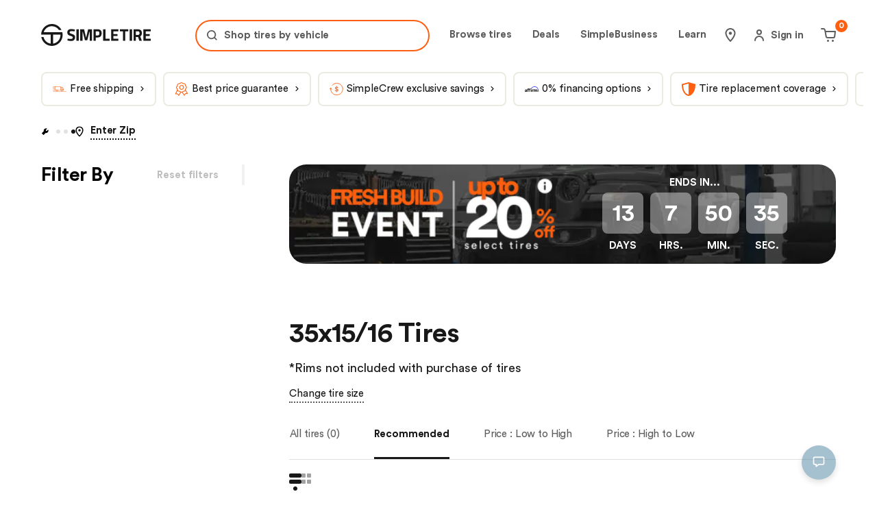

--- FILE ---
content_type: application/javascript; charset=utf-8
request_url: https://simpletire.com/_next/static/chunks/5a5ea8e66198403d.js
body_size: 721
content:
(globalThis.TURBOPACK||(globalThis.TURBOPACK=[])).push(["object"==typeof document?document.currentScript:void 0,514653,e=>{"use strict";var t=e.i(857727),i=e.i(618566),r=e.i(271645),a=e.i(856941),s=e.i(604980),l=e.i(441458),o=e.i(523868),c=e.i(348562),n=e.i(901584),d=e.i(110866),u=e.i(234627),S=e.i(150281),h=e.i(222080),g=e.i(613626);let C=(0,u.isOTSDeployment)();e.s(["default",0,function(){let e=(0,s.useFiltersContextSelector)(e=>Object.keys(e.userAppliedFilter)?.length===0),{tireSize:u,size:m}=(0,n.useCatalogSummaryContextSelector)(e=>({size:e.size,tireSize:e.size?.replace("r","R").replace("-","/")??e.siteCatalogSummary?.siteCatalogSummaryMeta?.sizeList[0]??""})),{title:p}=(0,c.useCatalogProductsContextSelector)(e=>({title:e.siteCatalogProducts?.siteCatalogProductsMeta?.title})),f=(0,l.useSearchContextSelector)(e=>e.lockSearchStateToTireSize),x=(0,o.useSearchModalContextSelector)(e=>e.setIsSearchOpen),{brand:$,subtype:T,category:z}=(0,i.useParams)(),j=(0,s.useFiltersContextSelector)(e=>e.activeFilters),y=j.brand,v=j.subtype,b=(0,r.useMemo)(()=>{if($&&y){let e=(0,S.removeTireFromQueryParam)($);return T?`${e.toString()} ${T.toString()}`:z?`${e.toString()} ${z.toString()}`:e.toString()}return T&&v?y?`${y} ${T.toString()}`:T.toString():z?y?`${y} ${z.toString()}`:z.toString():""},[$,T,z,y,v]),P=(0,r.useCallback)(()=>{m&&f(),x(!0)},[f,x,m]);return(0,t.jsxs)("div",{"data-component":"CatalogHeaderInfoTireSizeSearch",children:[(0,t.jsx)("div",{css:[g.default.headerInfoContent,C&&g.default.headerInfoContentOst],children:(0,t.jsx)("div",{children:(0,t.jsx)("h1",{css:g.default.infoTitle,children:e?u?`${u} ${(0,h.ui)("catalog.header.tires")}`:p:`${u} ${b.replace("-"," ")} ${(0,h.ui)("catalog.header.tires")}`})})}),(0,t.jsx)("div",{css:g.default.tireSizeWrapper,children:(0,t.jsxs)("p",{css:g.default.desclaimerCopy,children:["*",(0,h.ui)("catalog.header.disclaimerCopy")]})}),(0,t.jsx)("div",{css:g.default.size,children:(0,t.jsx)(a.default,{onClick:P,css:g.default.tireSize,theme:d.THEME.LIGHT,as:"button","data-element":"Link",children:(0,h.ui)("catalog.header.changeSize")})})]})}])},309860,e=>{e.n(e.i(514653))}]);

--- FILE ---
content_type: application/javascript; charset=utf-8
request_url: https://simpletire.com/_next/static/chunks/ea179976767321de.js
body_size: 10591
content:
(globalThis.TURBOPACK||(globalThis.TURBOPACK=[])).push(["object"==typeof document?document.currentScript:void 0,694117,e=>{"use strict";var t=e.i(878389),o=e.i(894427),n=e.i(11539),i=e.i(528600),a=e.i(966243),r=e.i(709535),l=e.i(817536),s=e.i(567165),c=e.i(205946);let d="0px 4px 4px rgba(0, 0, 0, 0.25)",u={BOTTOM:r.SPACING.SIZE_60,RIGHT:r.SPACING.SIZE_20,TOP:r.SPACING.SIZE_10},p={default:{animation:`${c.fadeOut} ${l.TIME.MS350}ms ease-in`},open:{animation:`${c.fadeIn} ${l.TIME.MS350}ms ${n.EASING.CUBIC_EASE_IN}`}};c.fadeOutDown,l.TIME.MS350,c.fadeInUp,l.TIME.MS350;let S={default:{animation:`${c.slideFadeOutLeft} ${l.TIME.MS350}ms ease-in`},open:{animation:`${c.slideFadeInLeft} ${l.TIME.MS350}ms ease-in`}},h={[a.MODAL_THEME.DARK]:{background:o.COLORS.GLOBAL.BLACK,color:o.COLORS.DARK.GRAY_40},[a.MODAL_THEME.LIGHT]:{background:o.COLORS.GLOBAL.WHITE,color:o.COLORS.GLOBAL.BLACK},[a.MODAL_THEME.ORANGE]:{background:o.COLORS.GLOBAL.PRIMARY,color:o.COLORS.GLOBAL.WHITE},[a.MODAL_TYPE.FULLSCREEN]:{background:o.COLORS.GLOBAL.WHITE,bottom:0,height:"100%",left:0,overflowY:"scroll",position:"relative",right:0,top:0,width:"100%"},[a.MODAL_TYPE.OVERLAY]:{background:o.COLORS.GLOBAL.WHITE,borderRadius:0,bottom:0,boxShadow:d,height:"100%",padding:`${r.SPACING.SIZE_40}px ${r.SPACING.SIZE_60}px`,position:"absolute",right:0,top:0,width:480},actions:{display:"flex",justifyContent:"space-between",margin:`0 ${-r.SPACING.SIZE_10}px`},close:{position:"absolute",right:r.SPACING.SIZE_20,top:r.SPACING.SIZE_20,[t.MQ.M]:{top:r.SPACING.SIZE_35},zIndex:s.Z_INDEX.FRONT},closeSlider:{borderBottom:`3px solid ${o.COLORS.LIGHT.GRAY_LIGHTER_SOLID}`,cursor:"grab",height:12,left:"50%",position:"absolute",top:4,transform:"translate(-50%, 0)",width:40,[t.MQ.S]:{display:"block"},[t.MQ.M]:{display:"none"}},fullScreenPadding:{padding:`${u.TOP}px ${u.RIGHT}px ${u.BOTTOM}px`},halfscreen:{[t.MQ.L]:{width:`calc(50vw - ${i.GAP_COLUMNS.L/2}px)`},[t.MQ.XL]:{width:`calc(50vw - ${i.GAP_COLUMNS.XL/2}px)`}}},I={[a.MODAL_ANIMATION.FADE]:p,[a.MODAL_ANIMATION.SLIDE_LEFT]:S};e.s(["OVERLAY_BOX_SHADOW",0,d,"OVERLAY_PANEL_WIDTH",0,480,"animation",0,I,"default",0,h])},479427,e=>{"use strict";var t=e.i(857727),o=e.i(770703),n=e.i(271645),i=e.i(719507),a=e.i(56424),r=e.i(279615),l=e.i(878389),s=e.i(894427),c=e.i(966243),d=e.i(110866),u=e.i(817536),p=e.i(519808),S=e.i(567165),h=e.i(621093),I=e.i(916530),m=e.i(583506),g=e.i(508039),f=e.i(222080),L=e.i(187157),C=e.i(856941),y=e.i(694117);let E=(0,o.default)(()=>e.A(317786),{loadableGenerated:{modules:[190606]}});(0,g.bindAppElement)();let b=(0,m.isDevBuild)();function A({children:e,contentLabel:o,customContainerStyles:a,hasCloseButton:m=!0,hasDefaultPadding:g=!0,useSliderToClose:A=!1,isFullscreen:O=!1,isHalfscreen:x,isOpen:T,onBack:M,onAfterClose:R,onAfterOpen:G,onClose:v,overlayZIndex:N,id:_,theme:P=c.MODAL_THEME.LIGHT,contentCss:w,customIconCss:D}){let j=P===c.MODAL_THEME.LIGHT?d.THEME.LIGHT:d.THEME.DARK,B=(0,I.getBreakpoint)((0,h.isClient)()?window.innerWidth:r.DEFAULT_WIDTH_HEIGHT[p.VIEWPORTS.MOBILE].width),H=B===l.BREAKPOINT_SIZES.S||B===l.BREAKPOINT_SIZES.M||O,Z=H?c.MODAL_TYPE.FULLSCREEN:c.MODAL_TYPE.OVERLAY,$=H?y.animation[c.MODAL_ANIMATION.FADE]:y.animation[c.MODAL_ANIMATION.SLIDE_LEFT],k=(0,n.useRef)(null),Y=e=>{k?.current&&e.clientY-k.current.y>=20&&v(),window.removeEventListener("mouseup",Y)};return(0,t.jsxs)(t.Fragment,{children:[b&&(0,t.jsx)(E,{isOpen:T}),(0,t.jsxs)(i.default,{id:_,contentLabel:o,isOpen:T,onAfterClose:R,onAfterOpen:G,onRequestClose:v,closeTimeoutMS:u.TIME.MS350,style:{overlay:{backgroundColor:!H&&s.COLORS.LIGHT.GRAY_70||"transparent",opacity:+!!T,transition:`opacity ${u.TIME.MS350}ms ease-in-out ${u.TIME.MS100}ms`,zIndex:N??S.Z_INDEX.MODAL},content:{overflowX:"hidden",overflowY:"auto",...w}},css:[y.default[Z],y.default[P],!H&&x&&y.default.halfscreen,$.default,g&&H&&y.default.fullScreenPadding,T&&$.open,a],"data-element":"ReactModal",children:[(M||m)&&(0,t.jsxs)("div",{css:y.default.actions,className:"close-button",children:[M&&(0,t.jsx)(C.default,{as:"button","aria-label":(0,f.ui)("modal.back"),onClick:M,icon:L.ICONS.CHEVRON_LEFT,theme:j}),m&&(0,t.jsx)(C.default,{as:"button",icon:L.ICONS.CLOSE,"aria-label":(0,f.ui)("common.modal.close",{contentLabel:o}),onClick:v,theme:j,css:[!M&&y.default.close,D]})]}),A&&(0,t.jsx)("div",{css:y.default.closeSlider,onMouseDown:e=>{k.current={x:e.clientX,y:e.clientY},window.addEventListener("mouseup",Y)}}),e]})]})}A.displayName="Modal";let O=(0,a.default)(A);e.s(["default",0,O])},397126,e=>{"use strict";var t=["input:not([inert])","select:not([inert])","textarea:not([inert])","a[href]:not([inert])","button:not([inert])","[tabindex]:not(slot):not([inert])","audio[controls]:not([inert])","video[controls]:not([inert])",'[contenteditable]:not([contenteditable="false"]):not([inert])',"details>summary:first-of-type:not([inert])","details:not([inert])"],o=t.join(","),n="undefined"==typeof Element,i=n?function(){}:Element.prototype.matches||Element.prototype.msMatchesSelector||Element.prototype.webkitMatchesSelector,a=!n&&Element.prototype.getRootNode?function(e){var t;return null==e||null==(t=e.getRootNode)?void 0:t.call(e)}:function(e){return null==e?void 0:e.ownerDocument},r=function(e,t){void 0===t&&(t=!0);var o,n=null==e||null==(o=e.getAttribute)?void 0:o.call(e,"inert");return""===n||"true"===n||t&&e&&r(e.parentNode)},l=function(e){var t,o=null==e||null==(t=e.getAttribute)?void 0:t.call(e,"contenteditable");return""===o||"true"===o},s=function(e,t,n){if(r(e))return[];var a=Array.prototype.slice.apply(e.querySelectorAll(o));return t&&i.call(e,o)&&a.unshift(e),a=a.filter(n)},c=function(e,t,n){for(var a=[],l=Array.from(e);l.length;){var s=l.shift();if(!r(s,!1))if("SLOT"===s.tagName){var d=s.assignedElements(),u=c(d.length?d:s.children,!0,n);n.flatten?a.push.apply(a,u):a.push({scopeParent:s,candidates:u})}else{i.call(s,o)&&n.filter(s)&&(t||!e.includes(s))&&a.push(s);var p=s.shadowRoot||"function"==typeof n.getShadowRoot&&n.getShadowRoot(s),S=!r(p,!1)&&(!n.shadowRootFilter||n.shadowRootFilter(s));if(p&&S){var h=c(!0===p?s.children:p.children,!0,n);n.flatten?a.push.apply(a,h):a.push({scopeParent:s,candidates:h})}else l.unshift.apply(l,s.children)}}return a},d=function(e){return!isNaN(parseInt(e.getAttribute("tabindex"),10))},u=function(e){if(!e)throw Error("No node provided");return e.tabIndex<0&&(/^(AUDIO|VIDEO|DETAILS)$/.test(e.tagName)||l(e))&&!d(e)?0:e.tabIndex},p=function(e,t){var o=u(e);return o<0&&t&&!d(e)?0:o},S=function(e,t){return e.tabIndex===t.tabIndex?e.documentOrder-t.documentOrder:e.tabIndex-t.tabIndex},h=function(e){return"INPUT"===e.tagName},I=function(e,t){for(var o=0;o<e.length;o++)if(e[o].checked&&e[o].form===t)return e[o]},m=function(e){if(!e.name)return!0;var t,o=e.form||a(e),n=function(e){return o.querySelectorAll('input[type="radio"][name="'+e+'"]')};if("undefined"!=typeof window&&void 0!==window.CSS&&"function"==typeof window.CSS.escape)t=n(window.CSS.escape(e.name));else try{t=n(e.name)}catch(e){return console.error("Looks like you have a radio button with a name attribute containing invalid CSS selector characters and need the CSS.escape polyfill: %s",e.message),!1}var i=I(t,e.form);return!i||i===e},g=function(e){return h(e)&&"radio"===e.type&&!m(e)},f=function(e){var t,o,n,i,r,l,s,c=e&&a(e),d=null==(t=c)?void 0:t.host,u=!1;if(c&&c!==e)for(u=!!(null!=(o=d)&&null!=(n=o.ownerDocument)&&n.contains(d)||null!=e&&null!=(i=e.ownerDocument)&&i.contains(e));!u&&d;)u=!!(null!=(l=d=null==(r=c=a(d))?void 0:r.host)&&null!=(s=l.ownerDocument)&&s.contains(d));return u},L=function(e){var t=e.getBoundingClientRect(),o=t.width,n=t.height;return 0===o&&0===n},C=function(e,t){var o=t.displayCheck,n=t.getShadowRoot;if("full-native"===o&&"checkVisibility"in e)return!e.checkVisibility({checkOpacity:!1,opacityProperty:!1,contentVisibilityAuto:!0,visibilityProperty:!0,checkVisibilityCSS:!0});if("hidden"===getComputedStyle(e).visibility)return!0;var r=i.call(e,"details>summary:first-of-type")?e.parentElement:e;if(i.call(r,"details:not([open]) *"))return!0;if(o&&"full"!==o&&"full-native"!==o&&"legacy-full"!==o){if("non-zero-area"===o)return L(e)}else{if("function"==typeof n){for(var l=e;e;){var s=e.parentElement,c=a(e);if(s&&!s.shadowRoot&&!0===n(s))return L(e);e=e.assignedSlot?e.assignedSlot:s||c===e.ownerDocument?s:c.host}e=l}if(f(e))return!e.getClientRects().length;if("legacy-full"!==o)return!0}return!1},y=function(e){if(/^(INPUT|BUTTON|SELECT|TEXTAREA)$/.test(e.tagName))for(var t=e.parentElement;t;){if("FIELDSET"===t.tagName&&t.disabled){for(var o=0;o<t.children.length;o++){var n=t.children.item(o);if("LEGEND"===n.tagName)return!!i.call(t,"fieldset[disabled] *")||!n.contains(e)}return!0}t=t.parentElement}return!1},E=function(e,t){return!(t.disabled||r(t)||h(t)&&"hidden"===t.type||C(t,e)||"DETAILS"===t.tagName&&Array.prototype.slice.apply(t.children).some(function(e){return"SUMMARY"===e.tagName})||y(t))},b=function(e,t){return!(g(t)||0>u(t))&&!!E(e,t)},A=function(e){var t=parseInt(e.getAttribute("tabindex"),10);return!!isNaN(t)||!!(t>=0)},O=function(e){var t=[],o=[];return e.forEach(function(e,n){var i=!!e.scopeParent,a=i?e.scopeParent:e,r=p(a,i),l=i?O(e.candidates):a;0===r?i?t.push.apply(t,l):t.push(a):o.push({documentOrder:n,tabIndex:r,item:e,isScope:i,content:l})}),o.sort(S).reduce(function(e,t){return t.isScope?e.push.apply(e,t.content):e.push(t.content),e},[]).concat(t)},x=function(e,t){return O((t=t||{}).getShadowRoot?c([e],t.includeContainer,{filter:b.bind(null,t),flatten:!1,getShadowRoot:t.getShadowRoot,shadowRootFilter:A}):s(e,t.includeContainer,b.bind(null,t)))},T=function(e,t){return(t=t||{}).getShadowRoot?c([e],t.includeContainer,{filter:E.bind(null,t),flatten:!0,getShadowRoot:t.getShadowRoot}):s(e,t.includeContainer,E.bind(null,t))},M=function(e,t){if(t=t||{},!e)throw Error("No node provided");return!1!==i.call(e,o)&&b(t,e)},R=t.concat("iframe").join(","),G=function(e,t){if(t=t||{},!e)throw Error("No node provided");return!1!==i.call(e,R)&&E(t,e)};e.s(["focusable",()=>T,"getTabIndex",()=>u,"isFocusable",()=>G,"isTabbable",()=>M,"tabbable",()=>x])},967054,61763,144310,844424,e=>{"use strict";var t,o=e.i(857727),n=e.i(974421),i=e.i(271645),a=e.i(819411),r=e.i(709535),l=e.i(817536),s=e.i(222080),c=e.i(520652),d=e.i(878389),u=e.i(894427),p=e.i(567165),S=e.i(976884),h=e.i(560835);let I={actionIcon:{[d.MQ.S]:{display:"none"},[d.MQ.M]:{display:"inherit",svg:{display:"block",height:r.SPACING.SIZE_20,width:r.SPACING.SIZE_20}}},clearSearch:[h.typography.labelCopyTight,{color:u.COLORS.LIGHT.GRAY_70}],comboboxWrapper:{width:"100%","input::-webkit-outer-spin-button, input::-webkit-inner-spin-button":{margin:0,WebkitAppearance:"none"}},errorMessage:h.typography.labelHeadlineLarge,input:[h.typography.labelHeadlineLarge,S.disableGlobalFocus,{backgroundColor:"inherit",border:"none",margin:0,MozAppearance:"textfield",padding:0,width:"100%"}],inputContainer:{alignItems:"center",borderBottom:c.BORDERS.SOLID_BLACK_1PX,display:"flex",paddingBottom:r.SPACING.SIZE_15,position:"relative",[d.MQ.M]:{borderBottom:c.BORDERS.SOLID_BLACK_1PX,paddingBottom:r.SPACING.SIZE_15}},label:[h.typography.labelHeadlineLarge,{color:u.COLORS.LIGHT.GRAY_70,left:0,opacity:1,pointerEvents:"none",position:"absolute",top:0,width:"100%"}],labelHidden:{opacity:0},listbox:{listStyle:"none",zIndex:p.Z_INDEX.FRONT}},m=(e,t)=>`${e}-${t}`;var g=e.i(957884);let f=function({clearSearchComponent:e,icon:t,onClick:n,value:i}){return i?(0,o.jsx)("button",{onClick:n,css:I.clearSearch,children:e}):t?(0,o.jsx)(g.default,{name:t,css:I.actionIcon}):null},L=function({children:e,id:t,...n}){return(0,o.jsx)("li",{id:t,...n,"data-component":"AutocompleteResultsItem",children:e})},C=function({index:e,result:t}){return(0,o.jsxs)(L,{"data-element":"AutocompleteResultsItem","data-component":"AutocompleteResultItemDefault",children:["[",e,"]: ",t.main,", ",t.secondary]})},y=function({children:e,clearSearchComponent:t=(0,s.ui)("common.search.cancelButtonClear"),errorLabel:n,focusOnMount:c=!1,icon:d,inputMaxLength:u,inputValidationRegEx:p,inputValue:S="",isLoadingResults:h,label:g,minimumCharacterBeforeError:L=0,onChange:y,onInvalidInput:E,onIsLoadingValueSelection:b,onValueSelectionSuccess:A,onInputResultMatch:O,resultItemComponent:x=C,results:T,testId:M,...R}){let G,v=(G=(0,i.useId)(),{invalidID:m(`${G}-listbox-item`,"invalid"),labelID:`${G}-autocomplete`,listboxID:`${G}-listbox`,listboxItemID:`${G}-listbox-item`}),[N,_]=(0,i.useState)(!1),[P,w]=(0,i.useState)(S),[D,j]=(0,i.useState)(-1),[B,H]=(0,i.useState)(T);T!==B&&(H(T),j(-1));let Z=(0,i.useRef)(null),$=P.length<1,k=T.length>0,Y=T.find(e=>e.main.includes(P)),F=!Y&&P.length>L&&!h,Q=!!Y&&Y.main===P&&!F,W=!N&&!F&&k&&!$,K=F?v.invalidID:W&&-1!==D&&T[D]?m(v.listboxItemID,T[D].main):"",U=()=>{Z.current&&Z.current.focus()};(0,i.useEffect)(()=>{c&&setTimeout(()=>{U()},l.TIME.MS100)},[c]),(0,i.useEffect)(()=>{E&&E(F)},[F,E]),(0,i.useEffect)(()=>{O&&O(Q)},[Q,O]);let X=()=>{y(""),j(-1),_(!0),w("")},[V,z]=(0,i.useState)(S);V!==S&&S&&(z(S),y(S),w(S),_(!1)),(0,i.useEffect)(()=>{S&&U()},[S]);let q=e=>{k&&j(e)},J=(e,t)=>{b(!0),w(T[e].main),_(!0),t&&U(),A(T[e]),Z.current&&Z.current.blur()},ee=F&&n,et={marginTop:W||ee?r.SPACING.SIZE_40:0};return(0,o.jsxs)("div",{...R,"data-component":"Autocomplete",children:[(0,o.jsxs)("div",{css:I.inputContainer,children:[(0,o.jsx)("label",{id:v.labelID,css:[I.label,!!P&&I.labelHidden],children:g}),(0,o.jsx)("div",{css:I.comboboxWrapper,children:(0,o.jsx)("div",{"aria-expanded":W,"aria-haspopup":"listbox","aria-owns":v.listboxID,role:"combobox",children:(0,o.jsx)("input",{"aria-activedescendant":K,"aria-autocomplete":"list","aria-controls":v.listboxID,"aria-labelledby":v.labelID,"data-testid":M,css:I.input,maxLength:u,onChange:e=>{let t=e.currentTarget.value;p&&(t=t.replace(p,"")),y(t),w(t),_(!1),-1!==D&&j(-1)},onKeyDown:e=>{let t=T.length-1;switch(["e","E","+","-","."].includes(e.key)&&e.preventDefault(),e.keyCode){case a.KEYCODES.ARROW_DOWN:e.preventDefault(),q(D===t?0:D+1);break;case a.KEYCODES.ARROW_UP:e.preventDefault(),q(0===D?t:D-1);break;case a.KEYCODES.HYPHEN:case a.KEYCODES.HYPHEN_FIREFOX:e.preventDefault();break;case a.KEYCODES.ENTER:e.preventDefault(),(k||K)&&J(0*D);break;case a.KEYCODES.ESCAPE:X()}},ref:Z,type:"number",role:"number",value:P})})}),(0,o.jsx)(f,{clearSearchComponent:t,icon:d,value:P,onClick:X,"data-element":"AutocompleteActions"})]}),(0,o.jsxs)("ul",{"aria-labelledby":v.labelID,css:[I.listbox,et],id:v.listboxID,role:W?"listbox":"",children:[W&&T.map((e,t)=>(0,o.jsx)(x,{index:t,inputValue:P,listboxItemID:v.listboxItemID,onItemSelected:J,result:e,selectedIndex:D},t)),ee&&(0,o.jsx)("li",{css:I.errorMessage,id:v.invalidID,children:n})]}),!W&&!F&&e]})};var E=e.i(850756),b=e.i(187157),A=e.i(674383),O=e.i(712875),x=e.i(884364);let T=15,M=15,R=20,G=20,v=34,N=34,_={cardContainer:{marginTop:r.SPACING.SIZE_40,[d.MQ.XL]:{marginTop:r.SPACING.SIZE_60}},cardTitle:[h.typographyStyles.secondaryHeadline.XL,{color:u.COLORS.ORANGE.SHADE_85,fontWeight:700,marginBottom:r.SPACING.SIZE_20,textAlign:"center",[d.MQ.M]:{marginBottom:r.SPACING.SIZE_40}}],cardWrapper:{display:"flex",flexDirection:"row",alignItems:"center",justifyContent:"center"},changeMyZipCta:{"&:hover":{border:`${c.BORDERS.SOLID_GRAY_20_2PX} !important`},alignItems:"center",background:u.COLORS.GLOBAL.WHITE,border:"none",color:u.COLORS.GLOBAL.PRIMARY,display:"flex",justifyContent:"center",width:"335px"},closeIcon:{marginTop:r.SPACING.SIZE_15,"& svg":{color:u.COLORS.GLOBAL.WHITE,height:M,width:T,[d.MQ.M]:{width:R,height:G},[d.MQ.L]:{width:v,height:N}}},container:{alignItems:"center",backgroundColor:u.COLORS.GLOBAL.PRIMARY,display:"flex",flexDirection:"column",height:"100vh",overflowX:"hidden",overflowY:"auto",padding:`${r.SPACING.SIZE_100}px ${r.SPACING.SIZE_20}px ${r.SPACING.SIZE_40}px`,width:"100%"},ctaWrapper:{marginTop:r.SPACING.SIZE_60},icon:{},locationIcon:{height:"52px",width:"39px","& svg":{width:"100%",height:"100%",color:"white"}},modalTitle:[h.typographyStyles.primaryHeadline.base,{color:u.COLORS.GLOBAL.WHITE,fontWeight:700,margin:`${r.SPACING.SIZE_10}px 0`,textAlign:"center",[d.MQ.M]:[h.typographyStyles.primaryHeadline.M,{margin:`${r.SPACING.SIZE_20}px 0`}],[d.MQ.XL]:h.typographyStyles.primaryHeadline.XL}],propsCard:{"& svg":{color:u.COLORS.GLOBAL.WHITE},"&:nth-child(2)":{margin:`0 ${r.SPACING.SIZE_10}px`,[d.MQ.M]:{margin:`0 ${r.SPACING.SIZE_20}px`}},background:u.COLORS.ORANGE.SHADE_15,borderRadius:"15px",color:u.COLORS.GLOBAL.WHITE,height:"100px",padding:r.SPACING.SIZE_15,width:"104px",[d.MQ.M]:{height:"110.27px",width:" 122px"}},propsCardContent:[h.typography.labelCopyTight,{display:"flex",fontWeight:"bold",marginTop:r.SPACING.SIZE_15}],propsIcon:{height:"27px"},secondaryCta:{"&:hover":{border:`${c.BORDERS.SOLID_GRAY_20_2PX} !important`},alignItems:"center",background:u.COLORS.GLOBAL.PRIMARY,border:c.BORDERS.SOLID_ORANGE_SHADE_30_2PX,color:u.COLORS.GLOBAL.WHITE,display:"flex",justifyContent:"center",marginTop:r.SPACING.SIZE_30,width:"335px"},showAllIcon:{svg:{cursor:"pointer"}},zipCodeText:[h.typographyStyles.primaryHeadline.base,{fontWeight:700,color:u.COLORS.GLOBAL.BLACK,[d.MQ.M]:h.typographyStyles.primaryHeadline.M,[d.MQ.XL]:h.typographyStyles.primaryHeadline.XL}]};e.s(["default",0,_],61763);var P=e.i(918961),w=e.i(322572),D=e.i(479427),j=e.i(37950),B=e.i(966243);let H={bodySection:{marginTop:r.SPACING.SIZE_40,"p:first-of-type":{marginTop:0},p:[h.typography.bodyCopy,{marginTop:r.SPACING.SIZE_20}]},closeButton:{justifyContent:"center",marginTop:r.SPACING.SIZE_60,width:"100%"},container:{padding:`${r.SPACING.SIZE_10}px 0`,[d.MQ.L]:{padding:0}},content:[h.typography.jumboHeadline,{color:u.COLORS.GLOBAL.BLACK,marginTop:r.SPACING.SIZE_50,[d.MQ.L]:h.typographyStyles.primaryHeadline.XL,textAlign:"center"}],iconName:[h.typography.jumboHeadline,{color:u.COLORS.GLOBAL.TEAL,display:"flex",justifyContent:"center",marginTop:r.SPACING.SIZE_50,[d.MQ.L]:h.typographyStyles.primaryHeadline.XL}]},Z=function({body:e,content:t,isOpen:n,onClose:i,iconName:a}){let{lessThan:r}=(0,j.default)();return(0,o.jsx)(D.default,{contentLabel:t,hasDefaultPadding:!1,theme:B.MODAL_THEME.LIGHT,isFullscreen:r.L,onClose:i,isOpen:n,overlayZIndex:921,"data-element":"Modal","data-component":"ValuePropModal",children:(0,o.jsxs)(w.default,{css:H.container,"data-element":"Grid",children:[(0,o.jsxs)(E.default,{gridColumnL:"1/13","data-element":"GridItem",children:[(0,o.jsx)(g.default,{name:a,css:H.iconName,"data-element":"Icon"}),(0,o.jsx)("h2",{css:H.content,children:t}),(0,o.jsx)("div",{css:H.bodySection,children:(0,o.jsx)(O.default,{"data-element":"Markdown",children:e})})]}),(0,o.jsx)(E.default,{gridColumnL:"1/13","data-element":"GridItem",children:(0,o.jsx)(P.default,{onClick:i,css:H.closeButton,"data-element":"Button",children:"Got it"})})]})})},$=[{body:"We use your location to find the best market prices in your area.",iconName:b.ICONS.TAG,content:`Better
      Pricing`},{body:"When we have a more accurate location, we can calculate a more accurate delivery time. Typically faster.",iconName:b.ICONS.FREE_SHIPPING,content:`Faster
      delivery`},{body:"Your location allow us to recommend verified local shops in your area.",iconName:b.ICONS.SHOPS_BIG,content:`Verified
      local shops`}];function k({body:e,cardStyles:t,content:n,iconName:a}){let[r,l]=(0,i.useState)(!1);return(0,o.jsxs)("div",{css:[_.propsCard,t],"data-component":"PropsCard",children:[(0,o.jsxs)("div",{children:[(0,o.jsx)(g.default,{name:a,css:_.propsIcon,"data-element":"Icon"}),(0,o.jsxs)("p",{css:_.propsCardContent,children:[(0,o.jsx)("span",{children:n}),(0,o.jsx)(g.default,{name:b.ICONS.CHEVRON_RIGHT,onClick:function(){l(!0)},css:_.showAllIcon,"data-element":"Icon"})]})]}),(0,o.jsx)(Z,{body:e,content:n,iconName:a,isOpen:r,onClose:()=>{l(e=>!e)},"data-element":"ValuePropModal"})]})}let Y=function({cardStyles:e,cardWrapperStyles:t,customContainerStyles:n,titleStyles:i}){return(0,o.jsxs)("div",{css:[_.cardContainer,n],"data-component":"LocationProps",children:[(0,o.jsx)("h3",{css:[_.cardTitle,i],children:(0,s.ui)("userZipModal.title3")}),(0,o.jsx)("div",{css:[_.cardWrapper,t],children:$.map((t,o)=>(0,x.createElement)(k,{...t,key:o,cardStyles:e}))})]})};e.s(["default",0,Y],144310);var F=e.i(169643),Q=e.i(149908),W=e.i(726715),K=e.i(683979),U=e.i(780263),X=e.i(789381),V=e.i(221918),z=e.i(305311),q=e.i(555686),J=e.i(155924),ee=e.i(900144),et=e.i(587563),eo=e.i(595269),en=e.i(184598),ei=e.i(52025),ea=e.i(234627),er=e.i(747443),el=e.i(695827),es=e.i(441458),ec=e.i(962649),ed=e.i(110866);let eu={listBoxButton:{alignItems:"baseline",color:u.COLORS.GLOBAL.BLACK,cursor:"pointer",display:"flex",padding:`${r.SPACING.SIZE_02}px 0`},listboxItem:[h.typography.labelHeadlineLarge,{position:"relative"}],listboxItemHighlight:{color:u.COLORS.LIGHT.GRAY_70},listboxItemSecondary:[h.typography.bodyCopyTight,{marginLeft:r.SPACING.SIZE_10}],listboxItemSelected:{outline:c.BORDERS.FOCUS_STATE}},ep={display:"flex",justifyContent:"space-between",width:"100%"},eS=function({index:e,inputValue:t,listboxItemID:n,onItemSelected:i,result:a,selectedIndex:r}){let s=(0,U.useUserLocationContextSelector)(e=>e.setBrowserLocationFailed),{main:c,secondary:d}=a,u=e===r,p=m(n,c);return(0,o.jsx)(L,{id:p,"aria-label":`${c} ${d&&d}`,"aria-selected":u,css:eu.listboxItem,role:"option","data-element":"AutocompleteResultsItem","data-component":"AutocompleteResultItemLocation",children:(0,o.jsxs)("div",{tabIndex:-1,onClick:()=>{i(e,!0)},"data-testid":"location-result",css:[eu.listBoxButton,u&&eu.listboxItemSelected],style:ep,role:"button",children:[(0,o.jsxs)("div",{children:[(0,o.jsx)("span",{css:eu.listboxItemHighlight,children:t}),(0,o.jsx)("span",{children:c.replace(t,"")}),d&&(0,o.jsx)("span",{css:eu.listboxItemSecondary,children:d})]}),(0,o.jsx)("div",{children:(0,o.jsx)(P.default,{css:eu.button,style:ec.BUTTON_STYLE.OUTLINED,theme:ed.THEME.LIGHT,onClick:()=>{setTimeout(()=>{s&&s(!1)},l.TIME.MS3000)},"data-element":"Button",children:"Select"})})]})})},eh={browserLocationFailedMessage:[h.typography.labelHeadlineLarge,{alignItems:"baseline",display:"flex"}],container:{width:"100%"},content:{background:u.COLORS.GLOBAL.WHITE,display:"flex",flexDirection:"column",height:"100%",paddingBottom:r.SPACING.SIZE_60,[d.MQ.M]:{paddingBottom:r.SPACING.SIZE_50}},currentLocation:[h.typography.smallCopyTight,{color:u.COLORS.LIGHT.GRAY_70,display:"block",marginTop:r.SPACING.SIZE_10,[d.MQ.M]:[h.typography.bodyCopy,{marginTop:r.SPACING.SIZE_20}],[d.MQ.XL]:h.typography.bodyCopyTight}],infoContainer:[h.typography.smallCopyTight,{"> p":{whiteSpace:"break-spaces"},color:u.COLORS.LIGHT.GRAY_70,marginTop:r.SPACING.SIZE_20,[d.MQ.M]:h.typography.bodyCopy,[d.MQ.XL]:h.typography.bodyCopyTight}],infoLink:[h.typography.smallCopyTight,{"&:hover span, &:focus span":{color:u.COLORS.GLOBAL.BLACK},color:u.COLORS.LIGHT.GRAY_70,[d.MQ.M]:h.typography.bodyCopy,[d.MQ.XL]:h.typography.bodyCopyTight}],loadingIndicator:{marginTop:r.SPACING.SIZE_30},locationPropsCard:{justifyContent:"flex-start"},locationPropsCardWrapper:{"& svg":{color:u.COLORS.GLOBAL.BLACK},background:u.COLORS.LIGHT.GRAY_10,color:u.COLORS.GLOBAL.BLACK},locationPropsContainer:{marginTop:r.SPACING.SIZE_80},locationPropsTitle:[h.typographyStyles.tertiaryHeadline.base,{textAlign:"left",marginBottom:r.SPACING.SIZE_20}],locationShippingCheckIcon:{marginRight:r.SPACING.SIZE_10,svg:{height:"15px",width:"20px",[d.MQ.M]:{height:"16px",width:"22px"}}},locationShippingMsg:[h.typography.secondaryHeadline,{color:u.COLORS.LIGHT.GRAY_70,display:"flex",marginTop:r.SPACING.SIZE_20}],locationSubNav:{padding:`0 ${r.SPACING.SIZE_20}px ${r.SPACING.SIZE_50}px ${r.SPACING.SIZE_20}px`,[d.MQ.M]:{padding:0},[d.MQ.L]:{paddingLeft:r.SPACING.SIZE_60}},useCurrentLocationButton:[h.typography.labelHeadlineLarge,{alignItems:"baseline",display:"flex","&:hover":{color:u.COLORS.GLOBAL.PRIMARY}}],useCurrentLocationContainer:{marginTop:r.SPACING.SIZE_40},useCurrentLocationIcon:{marginLeft:r.SPACING.SIZE_10,svg:{height:16,width:16},[d.MQ.M]:{svg:{height:26,width:26}},[d.MQ.XL]:{svg:{height:24,width:24}}},userCurrentLocationLoader:{paddingTop:12,[d.MQ.M]:{paddingTop:17}}};e.s(["styles",0,eh],844424);let eI=function(){return(0,o.jsx)("div",{css:eh.useCurrentLocationContainer,"data-component":"BrowserLocationFailed",children:(0,o.jsx)("span",{css:eh.browserLocationFailedMessage,children:(0,o.jsx)(O.default,{"data-element":"Markdown",children:(0,s.ui)("location.browserLocationFailedMessage")})})})};var em=e.i(86413);let eg=function({onCurrentLocationError:e,onCurrentLocationSuccess:t}){let[n,a]=(0,i.useState)(null),[r,l]=(0,i.useState)(!1),c=(0,i.useCallback)(o=>{window?.google?.maps?.Geocoder?new window.google.maps.Geocoder().geocode(o,(o,n)=>{if(n===window.google.maps.GeocoderStatus.OK&&o){if(o[0]){let n=(0,em.getZipFromAddressComponents)(o[0].address_components);n?t({id:o[0].place_id,main:n}):e((0,s.ui)("location.geolocationNoResults"))}}else e((0,s.ui)("location.geocoderFailure",{status:n}));a(null)}):e((0,s.ui)("location.errorMessage"))},[t,e]);return(0,i.useEffect)(()=>{window.google&&n&&c({location:n})},[n,c]),(0,o.jsx)("div",{css:eh.useCurrentLocationContainer,"data-component":"UseCurrentLocation",children:r?(0,o.jsx)(A.default,{customContainerStyles:eh.userCurrentLocationLoader,label:(0,s.ui)("location.loadingCurrentLocationLabel")}):(0,o.jsxs)("button",{css:eh.useCurrentLocationButton,onClick:()=>{l(!0),navigator.geolocation?navigator.geolocation.getCurrentPosition(e=>{let{coords:t}=e;et.default.addToDataLayer({event:"isGeolocation",lat:t.latitude,lng:t.longitude}),a({lat:t.latitude,lng:t.longitude})},function(t){(t.code==t.PERMISSION_DENIED||2===t.code)&&(t=>{1===t&&e("location.browserLocationBlockedMessage"),2===t&&e("location.browserLocationFailedMessage"),l(!1)})(t.code)}):alert((0,s.ui)("location.locationSupportError"))},children:[(0,o.jsx)("span",{children:(0,s.ui)("location.useCurrentLocationLabel")}),(0,o.jsx)(g.default,{css:eh.useCurrentLocationIcon,name:"geolocation"})]})})};var ef=((t=ef||{}).ERROR="error",t.SUCCESS="success",t);let eL=(0,ea.isEPPDeployment)(),eC=(0,ea.isSalesToolDeployment)(),ey=(0,i.memo)(({isError:e,isStateAbbr:t,modalMessageAvailable:n})=>{let i=(0,K.useSiteGlobalsContextSelector)(e=>e.coreShipHandlingMode);return n&&i&&i>2&&!e&&!t&&!eL?(0,o.jsx)("p",{css:eh.currentLocation,children:(0,s.ui)("location.oversizeInfo")}):null});e.s(["default",0,function({currentLocation:e,focusInputOnMount:t,onCurrentLocationError:a,onLocationChangeSuccess:r,...c}){let[d,u]=(0,i.useState)([]),[p,S]=(0,i.useState)(""),[h,I]=(0,i.useState)(!1),[m,f]=(0,i.useState)(!1),[L,C]=(0,i.useState)(""),[x,T]=(0,i.useState)(""),[M,R]=(0,i.useState)(!1),{closeModal:G,itemLink:v,vehicleMetadata:N}=(0,V.useUserZipManualEntryModalContextSelector)(e=>({closeModal:e.closeModal,itemLink:e.itemLink,vehicleMetadata:e.vehicleMetadata})),{searchState:_,routeQueryParamOptions:P}=(0,es.useSearchContextSelector)(e=>({searchState:e.searchState,routeQueryParamOptions:e.routeQueryParamOptions})),w="vehicleGuidedShopping"===_,D=(0,W.useNavContextSelector)(e=>e.handleCloseSubNav),{browserLocationFailed:j,hideUseCurrentLocation:B,setBrowserLocationFailed:H}=(0,U.useUserLocationContextSelector)(e=>({browserLocationFailed:e.browserLocationFailed,hideUseCurrentLocation:e.hideUseCurrentLocation,setBrowserLocationFailed:e.setBrowserLocationFailed})),{isError:Z,setIsError:$}=(0,X.useUserPersonalizationContextSelector)(e=>({isError:e.isError,setIsError:e.setIsError})),k=(0,el.useCartShippingContextSelector)(e=>e.setCartShipping),K=(0,Q.useGuidedQuestionsModalContextSelector)(e=>e.openGuidedQuestionsModal),{isSourcePirelliWidget:ea}=(0,q.default)(),ec=(0,i.useCallback)(e=>{""===e&&u([]),S(e)},[S]);(0,i.useEffect)(()=>{let e=!1;return 5===p.length&&(I(!0),(0,eo.geocodeAddressWithZipcode)(p).then(t=>{!e&&t.length>0&&u(t.filter(e=>e.formatted_address&&e.formatted_address.toLowerCase().includes(p.toLowerCase())).map(e=>({id:e.place_id||"",main:p,secondary:e.formatted_address.replace(RegExp(p,"i"),"")}))),I(!1)}).catch(()=>{I(!1)})),()=>{e=!0,I(!1)}},[p]);let ed=(0,o.jsx)(O.default,{children:(0,s.ui)("location.errorLabel")}),eu=d.length>0,ep=(0,s.ui)("location.contentLabel"),em=document.querySelector(`[aria-label="${(0,s.ui)("common.modal.close",{contentLabel:ep})}"]`),ef=document.querySelector(`[aria-label="${(0,s.ui)("nav.close")} ${F.NAV_TARGETS.LOCATION}"]`);(0,i.useEffect)(()=>{let e,t="success"===L&&!Z;return t&&(e=setTimeout(()=>{D(),H&&H(!1)},l.TIME.MS1500)),()=>{t&&clearTimeout(e)}},[D,Z,L,H]);let eE=(0,z.default)();async function eb(e){try{if(await r({userLocationGooglePlacesId:e.id,userLocationZip:e.main}),e.main&&(eC?ei.seStorage.setItem(ee.SESSION_STORAGE[J.PROPERTIES.USER_LOCATION_ZIP],e.main):n.default.set(J.LOCAL_STORAGE[J.PROPERTIES.USER_LOCATION_ZIP],e.main),n.default.set(J.LOCAL_STORAGE[J.PROPERTIES.ZIP_SET_BY],"userInput"),et.default.addToDataLayer({event:"isServerlocation",zip:e.main,source:"userInput"})),k(void 0),(0,i.startTransition)(()=>{R(!1),C("success")}),v){let{params:e}=P||{};if(e&&Object.prototype.hasOwnProperty.call(e,"promotion")){let t=v.includes("?")?`${v}&promotion=${e.promotion}`:`${v}?promotion=${e.promotion}`;setTimeout(()=>{G(),eE.push(t)},l.TIME.MS1500)}else setTimeout(()=>{G(),w?K(v||"",N):eE.push(v)},l.TIME.MS1500)}}catch(e){eA(e.code)}em?em.focus():ef&&ef.focus()}function eA(e){a&&a(e),C("error"),$(!0),T(e),en.default.error(`handleCurrentLocationError: ${e}`)}let eO=e?.stateAbbr==="AK"||e?.stateAbbr==="HI"||e?.stateAbbr==="PR",ex={success:(0,o.jsx)("div",{children:Z?(0,o.jsx)("div",{css:eh.locationShippingMsg,children:(0,s.ui)("location.errorLabel")}):(0,o.jsxs)("div",{children:[(0,o.jsx)(O.default,{children:(0,s.ui)("location.successMessage",{location:`${e?.cityName}, ${e?.stateAbbr}, ${e?.zip}`})}),(0,o.jsxs)("div",{css:eh.locationShippingMsg,children:[(0,o.jsx)(g.default,{css:eh.locationShippingCheckIcon,name:b.ICONS.CHECKMARK}),(0,o.jsx)("span",{children:eL||eO?(0,s.ui)("location.successShipMessageNotFree"):ea?(0,s.ui)("location.successShipMessageWidget"):(0,s.ui)("location.successShipMessage")})]})]})}),error:(0,o.jsx)(O.default,{children:(0,s.ui)(x||"location.errorMessage")})},eT=e&&e.cityName&&e.stateAbbr&&e.zip;return(0,o.jsx)(E.default,{css:eh.container,...c,"data-element":"GridItem","data-component":"Location",children:(0,o.jsxs)("div",{css:eh.content,children:[(0,o.jsx)(y,{icon:b.ICONS.SEARCH,label:(0,s.ui)("location.inputLabel"),errorLabel:ed,inputMaxLength:5,focusOnMount:t,inputValidationRegEx:er.onlyNumbers,isLoadingResults:h,minimumCharacterBeforeError:5,onChange:ec,onInvalidInput:function(e){m!==e&&f(e)},onIsLoadingValueSelection:R,onValueSelectionSuccess:eb,results:d,resultItemComponent:eS,testId:"location-input","data-element":"Autocomplete"}),M&&(0,o.jsx)(A.default,{customContainerStyles:eh.loadingIndicator}),!eu&&!L&&!m&&(0,o.jsxs)("div",{children:[eT&&(0,o.jsx)("span",{css:eh.currentLocation,children:`${(0,s.ui)("location.currentLocationLabel")} ${e?.cityName}, ${e?.stateAbbr} ${e?.zip}`}),!B&&(0,o.jsx)(eg,{onCurrentLocationSuccess:eb,onCurrentLocationError:eA}),(0,o.jsx)(Y,{customContainerStyles:eh.locationPropsContainer,titleStyles:eh.locationPropsTitle,cardWrapperStyles:eh.locationPropsCard,cardStyles:eh.locationPropsCardWrapper}),j&&(0,o.jsx)(eI,{})]}),L&&(0,o.jsx)("div",{css:eh.infoContainer,children:ex[L]}),(0,o.jsx)(ey,{modalMessageAvailable:!!L,isError:Z,isStateAbbr:eO,"data-element":"OversizeInfo"})]})})}],967054)}]);

--- FILE ---
content_type: application/javascript; charset=utf-8
request_url: https://simpletire.com/_next/static/chunks/3c0f8bad236c3b5b.js
body_size: 8497
content:
(globalThis.TURBOPACK||(globalThis.TURBOPACK=[])).push(["object"==typeof document?document.currentScript:void 0,604980,e=>{"use strict";var t=e.i(857727),i=e.i(618566),a=e.i(271645),r=e.i(348562),s=e.i(848606),l=e.i(629801),o=e.i(873703),n=e.i(305311),u=e.i(900144),c=e.i(817536),d=e.i(621093),g=e.i(52025),S=e.i(188680),p=e.i(234627),f=e.i(674924),C=e.i(151217),m=e.i(503298),y=e.i(804775);let h=(0,p.isSimpleShopDeployment)(),T=(0,p.isOTSDeployment)(),b=(0,S.createContext)();function E({children:e}){let S=function(){let e,t=(0,s.useGlobalToastContextSelector)(e=>e.setGlobalToastMessage),{previewFiltersData:S,onPreviewFilters:p,siteCatalogFilters:b,handleUpdateResults:E,pastFilters:P,setIsLoadingFiltersRef:F,setActiveFilters:O}=(0,r.useCatalogProductsContextSelector)(e=>({handleUpdateResults:e.handleUpdateResults,onPreviewFilters:e.onPreviewFilters,pastFilters:e.pastFilters,previewFiltersData:e.previewFiltersData,setActiveFilters:e.setActiveFilters,setIsLoadingFiltersRef:e.setIsLoadingFiltersRef,siteCatalogFilters:e.siteCatalogProducts?.siteCatalogFilters??{filtersList:[],sortList:[]}})),[R,v]=(0,a.useState)(!1),[I,L]=(0,a.useState)(!1),{initialState:k,isPopularActive:w}=(0,a.useMemo)(()=>(0,m.getInitialFiltersState)(b?.filtersList??[],b?.sortList??[]),[b]),U=(0,i.useParams)(),G=U?.size,[x,A]=(0,a.useState)(k),D=(e=(0,o.usePreviousState)(x),(0,a.useMemo)(()=>e&&(0,l.default)(e,x)?e:x,[e,x])),j=(0,a.useMemo)(()=>{let e=["sort","order"];return Object.fromEntries(Object.entries(D).filter(([t,i])=>!e.includes(t)&&""!==i&&"0"!==i))},[D]),[M,_]=(0,a.useState)(null),[N,$]=(0,a.useState)(()=>({...k,customPill:k.customPill})),z=(0,n.default)(),{updateUrl:q}=function({onFiltersChange:e}){let t=(0,i.usePathname)(),r=(0,i.useSearchParams)(),s=(0,a.useMemo)(()=>{let e={};return["brand","category","subtype","deals","freeInstall","twoDayDelivery","originalTire","speedrating","speedRating","loadrange","loadindex","loadIndex","warranty","price","features","sidewall","runflat","smartway","studded","studdable","studdedStuddable","sort","order","skipGroups","radTransit","oem","tireSize","trim"].forEach(t=>{let i=r.get(t);i&&(e[t]=i)}),e},[r]),l=(0,a.useCallback)(e=>{let i=new URLSearchParams(window.location.search),a={};["oem","tireSize","trim"].forEach(e=>{let t=i.get(e);t&&(a[e]=t)});let r=new URLSearchParams;Object.entries(a).forEach(([e,t])=>{r.set(e,t)}),Object.entries(e).forEach(([e,t])=>{t&&""!==t&&"false"!==t&&r.set(e,t)});let s=r.toString(),l=`${t}${s?`?${s}`:""}`;window.history.replaceState(null,"",l)},[t]);return(0,a.useEffect)(()=>{Object.keys(s).length>0&&e(s)},[s,e]),(0,a.useEffect)(()=>{let t=()=>{let t=new URLSearchParams(window.location.search),i={};["brand","category","subtype","deals","freeInstall","twoDayDelivery","originalTire","speedrating","speedRating","loadrange","loadindex","loadIndex","warranty","price","features","sidewall","runflat","smartway","studded","studdable","studdedStuddable","sort","order","skipGroups","radTransit","oem","tireSize","trim"].forEach(e=>{let a=t.get(e);a&&(i[e]=a)}),e(i)};return window.addEventListener("popstate",t),()=>window.removeEventListener("popstate",t)},[e]),{urlFilters:s,updateUrl:l}}({onFiltersChange:(0,a.useCallback)(e=>{let t={...k,...e};$(t),A(t),O(t)},[k,O])}),W=(0,a.useCallback)((e,i=!0)=>(sessionStorage.removeItem("catalogScroll"),F(!0),i&&v(!0),$(e),q(e),E(e,!0,!1,!0).catch(e=>{throw t(e.message),e}).finally(()=>{O(e),i&&((0,d.isClient)()&&(document.body.style.overflow="unset"),v(!1)),setTimeout(()=>{F(!1)},c.TIME.MS1000)})),[E,t,F,O,q]),H=(0,a.useCallback)(()=>{M&&_(null),W(N,!1)},[M,_,N,W]),V=(0,a.useCallback)(async e=>{let t={...D};Object.keys(t).forEach(e=>t[e]="");let i=g.seStorage.getItem(u.SESSION_STORAGE[u.PROPERTIES.WIDGET_SOURCE_ID]);W(e&&e.sort?{...t,order:e.order||"",sort:e.sort,...h&&i?{widgetSourceId:i}:{}}:e&&e.skipGroups?{...t,order:e.order||"",skipGroups:e.skipGroups,sort:e.sort||"",...h&&i?{widgetSourceId:i}:{}}:{...t,category:"",order:"",sort:"",...h&&i?{widgetSourceId:i}:{}},!1)},[D,W]),J=(0,a.useCallback)(()=>{$(k),p()},[k,p]),Z=(0,a.useCallback)(()=>{(0,d.isClient)()&&(document.body.style.overflow="unset"),_(null)},[]),K=(0,a.useCallback)(e=>{$(D),_(e),(0,d.isClient)()&&(document.body.style.overflow="hidden")},[D]),Y=(0,a.useCallback)((e,t)=>()=>{let i=(0,m.getValueKeys)(e),a={...N};i.forEach(e=>{if(a[e]){let i=a[e];if(a[e]="",t?.[e]){let r=[];t[e].forEach(e=>{i.toLowerCase().includes(e.toLowerCase())&&r.push(e)}),a[e]=r.join(",")}}}),W(a)},[N,W]),B=(0,a.useCallback)(e=>{let t={...N};if(Object.entries(e).forEach(([e,i])=>{if(!t[e]){t[e]=i;return}if(!(0,m.checkValue)(t[e],i)){t[e]=`${t[e]},${i}`;return}let a=String(i).split(","),r=String(t[e]).split(",").filter(e=>!a.includes(e)).join(",");t[e]=r}),t.url){window.location.href=t.url;return}W(t)},[N,W]),Q=(0,a.useCallback)(e=>{let t={...D},i=g.seStorage.getItem(u.SESSION_STORAGE[u.PROPERTIES.WIDGET_SOURCE_ID]);i&&!T&&(t.widgetSourceId=i),Object.keys(e).forEach(i=>{t[i]=e[i]}),W(t,!1)},[D,W]),X=(0,a.useCallback)(e=>{let t=P?.[P.length-1],i=t?.skipGroups==="false"?P?.[P.length-2]:t,a={...N,...i??{}};Object.keys(e).forEach(t=>{"promotion"!==t&&(a[t]=e[t])});let r=e=>null==e?[]:Array.isArray(e)?e.map(e=>String(e).trim()).filter(Boolean):String(e).split(",").map(e=>e.trim()).filter(Boolean),s=r(a.promotion),l=new Set(r(e.promotion)),o=s.filter(e=>!l.has(e));a.promotion=o.length?o.join(","):"",a.skipGroups="true",W(a,!1)},[N,P,W]),ee=(0,a.useCallback)(({value:e,overwrite:t=!1,isRangeFilter:i=!1})=>async()=>{let a={...N,...P&&P[P?.length-1]?.skipGroups==="false"?P[P?.length-2]:P[P?.length-1]};Object.entries(e).forEach(([e,i])=>{var r,s;if(t){a[e]=i;return}if("speedRating"===e){let e,t;return void(r=b.filtersList,t=(e=r.find(e=>{if(e.type===C.FilterContentTypes.SiteCatalogFilterList)return e.header?.title==="Speed Rating"}).filterGroups[0].items.map(e=>e.title.split(" - ")[0])).indexOf(i),"(Y)"===i&&(t-=1),a.speedRating=e?.slice(t).join(","))}if("loadIndex"===e){let e,t,r,l;return void(s=b.filtersList,e=s.find(e=>{if(e.type===C.FilterContentTypes.SiteCatalogFilterList)return e.header?.title==="Load"}),l=(r=Array.isArray(t=e.filterGroups?.find(e=>e.header?.title?.includes("Load Index"))?.items)?t.slice().sort((e,t)=>Number(e.value?.loadIndex??0)-Number(t.value?.loadIndex??0)).map(e=>e.value?.loadIndex):[]).indexOf(i),a.loadIndex=r?.slice(l).join(","))}if(!a[e]){a[e]=i;return}if(!(0,m.checkValue)(a[e],i)){a[e]=`${a[e]},${i}`;return}let l=i.split(","),o=a[e].split(",").filter(e=>!l.includes(e)).join(",");a[e]=o}),a.price||(a.skipGroups="true");let r={...a};r.sort&&r.sort===y.SORT_TYPES.OUR_PICKS&&delete r.sort;let s=i&&location.search.substring(1)?{...(0,f.searchParamToObject)(location.search.substring(1)),...r}:r;""===s.category&&(s.category=""),W(s)},[N,P,W,D.brand,b.filtersList,G,z]),et=(0,a.useCallback)(async e=>{let t,i=g.seStorage.getItem(u.SESSION_STORAGE[u.PROPERTIES.WIDGET_SOURCE_ID]);e&&e.sort?t={...D,order:e.order||"",sort:e.sort,...h&&i?{widgetSourceId:i}:{}}:e&&e.skipGroups?t={...D,order:"",skipGroups:e.skipGroups,sort:"",...h&&i?{widgetSourceId:i}:{}}:(t={...D,order:"",sort:"",...h&&i?{widgetSourceId:i}:{}},delete t.skipGroups),W(t,!1)},[D,W]);return(0,a.useEffect)(()=>{$({...k,customPill:k.customPill}),A(k)},[k,D]),{activeFilters:D,applyFilters:H,applyingWinterFilter:I,clearAllActiveFilters:V,clearFiltersToApply:J,clearSelectingFilter:Z,clearSortingOnly:et,createResetFiltersHandler:Y,createUpdateFilterGroup:ee,filtersToApply:N,isPopularActive:w,isPreviewLoading:R,openFilterHandler:K,previewFiltersData:S.filters,removeDealFilter:X,selectingFilter:M,setApplyingWinterFilter:L,setFiltersToApply:$,singleFilterButtonUpdate:B,toggleFilterHandler:Q,totalMatches:S.totalMatches,userAppliedFilter:j}}();return(0,t.jsx)(b.Provider,{value:S,"data-element":"unknown","data-component":"FiltersContextProvider",children:e})}e.s(["FiltersContextProvider",()=>E,"useFiltersContextSelector",0,(e,t)=>(0,S.useContextSelector)(b,e,t)],604980)},348562,e=>{"use strict";var t=e.i(857727),i=e.i(401851),a=e.i(618566),r=e.i(731141),s=e.i(271645),l=e.i(254720),o=e.i(730475),n=e.i(149460),u=e.i(738251),c=e.i(333409),d=e.i(347205),g=e.i(434235),S=e.i(669535),p=e.i(140419);async function f({query:e,signal:t,includeUserZip:i}){return await (0,p.fetchWithErrorHandling)({endpoint:"/catalog-installers",includeAuthorization:!0,includeUserZip:i,method:"get",query:e,signal:t})}var C=e.i(994934),m=e.i(989543),y=e.i(155924),h=e.i(627758),T=e.i(110866),b=e.i(817536),E=e.i(874789),P=e.i(184598),F=e.i(805943),O=e.i(746812),R=e.i(919606),v=e.i(584814),I=e.i(52025),L=e.i(150281),k=e.i(188680),w=e.i(234627),U=e.i(674924),G=e.i(222080),x=e.i(848606),A=e.i(454548),D=e.i(789381);let j=(0,w.isOTSDeployment)(),M=(0,w.isSimpleShopDeployment)();function _(e){let t={};return Object.entries(e).forEach(([e,i])=>{i&&"string"==typeof i&&(t[e]=i)}),t}let N={filtersList:[],sortList:[]},$=(0,k.createContext)();function z(){let e=H(e=>e.siteCatalogProducts);return(0,s.useEffect)(()=>{let t="MM/dd/yy hh:mm",a=I.loStorage.getItem(y.LOCAL_STORAGE[y.PROPERTIES.SOURCE_PAID_PDP]),r=I.loStorage.getItem(y.LOCAL_STORAGE[y.PROPERTIES.SOURCE_PLP]),s=I.loStorage.getItem(y.LOCAL_STORAGE[y.PROPERTIES.SOURCE_BRAND]),l=I.loStorage.getItem(y.LOCAL_STORAGE[y.PROPERTIES.SOURCE_CATEGORY]),o=I.loStorage.getItem(y.LOCAL_STORAGE[y.PROPERTIES.SOURCE_SUBTYPE]),n=I.loStorage.getItem(y.LOCAL_STORAGE[y.PROPERTIES.SOURCE_PDP]),u=I.loStorage.getItem(y.LOCAL_STORAGE[y.PROPERTIES.SOURCE_TIER]),c=a?JSON.parse(a):void 0,d=r?JSON.parse(r):void 0,g=s?JSON.parse(s):void 0,S=l?JSON.parse(l):void 0,p=o?JSON.parse(o):void 0,f=n?JSON.parse(n):void 0,C=u?JSON.parse(u):void 0,m=c?.category;I.loStorage.setItem(y.LOCAL_STORAGE[y.PROPERTIES.PRODUCT_DETAILS],JSON.stringify({brand:c?.brand||d?.brand||g?.brand||f?.brand||"",brandDateTime:c?.dateTime||d?.dateTime||g?.dateTime||f?.dateTime||"",brandSource:c?.source||d?.source||g?.source||f?.source||"",brandTier:c?.brandTier||d?.brandTier||g?.brandTier||f?.brandTier||e?.brandTier,brandTierDateTime:c?.dateTime||d?.dateTime||g?.dateTime||f?.dateTime||(0,i.format)(new Date,t),brandTierSource:c?.source||d?.source||g?.source||f?.source||"Catalog",category:c?.category||d?.category||S?.category||f?.category||"",categoryDateTime:m&&c?.dateTime||d?.dateTime||S?.dateTime||f?.dateTime||"",categorySource:m&&c?.source||d?.source||S?.source||f?.source||"",subtype:c?.subtype||d?.subtype||p?.subtype||f?.subtype||"",subtypeDateTime:c?.dateTime||d?.dateTime||p?.dateTime||f?.dateTime||"",subtypeSource:c?.source||d?.source||p?.source||f?.dateTime||""})),(C?.brandTier==e?.brandTier&&C?.dateTime==null||void 0==C)&&I.loStorage.setItem(y.LOCAL_STORAGE[y.PROPERTIES.SOURCE_TIER],JSON.stringify({brandTier:e?.brandTier,source:"Catalog",dateTime:(0,i.format)(new Date,t)}))},[e?.brandTier]),null}function q(){return(0,t.jsx)(z,{"data-element":"CatalogProductsContextLocalStorageEffect","data-component":"CatalogProductsContextEffect"})}function W({apiArgs:e,children:i,endpoint:y,pageParams:I,hasDefaultAdvancedView:k,isBot:w}){let z=function({apiArgs:e,endpoint:t,pageParams:i,hasDefaultAdvancedView:y,isBot:I}){let{userType:k,brandsAssociatedToUser:w,userZip:$}=(0,D.useUserPersonalizationContextSelector)(e=>({userType:e.userType,brandsAssociatedToUser:e.brandsAssociatedToUser,userZip:e.userPersonalizationData?.userLocation?.zip})),z=k===h.USER_TYPE.PARTNER_PROGRAM&&w.length>0,q=e?.defaultData?.siteCatalogProducts,W=(0,S.useHasChanged)($,!0),H=e.defaultData.areTiresUninstallable,V=q?.siteCatalogProductsResultList?.filter(e=>e.type===o.SiteCatalogProductItemEnum.SiteCatalogProductItem),J=(0,x.useGlobalToastContextSelector)(e=>e.setGlobalToastMessage),Z=(0,r.parseCookies)(),K=Z[m.COOKIES.OTS_WIDGET_ID],Y=Z[m.COOKIES.OTS_ACCOUNT_TYPE_COMPANY],B=Z[m.COOKIES.WIDGET_SOURCE_ID],Q=M&&!!B,X=(0,a.usePathname)()??"",ee=(0,d.default)(),et=(0,u.default)(),[ei,ea]=(0,s.useState)({}),er=(0,s.useCallback)(e=>{ea(e)},[]),es=et?.category!==void 0?et.category:"",el=(0,L.isOnlyDigits)(es)?es:"",eo=ee.includes("/vehicles"),en=!ee.includes("sort=bestMatch"),eu=eo&&en,ec=(0,s.useMemo)(()=>{if(-1!==ee.indexOf("?")&&-1!==ee.indexOf("#")){var e=ee.slice(ee.indexOf("?")+1);if(e){let t=e,i=e.substring(e.indexOf("#")+1);return i&&-1!=i.indexOf("=")&&(t=e.replace("#","&")),Object.fromEntries(new URLSearchParams(t))}}return{}},[ee]),ed=(0,l.useSiteNotificationsContextSelector)(e=>e.addNotification),[eg,eS]=(0,s.useState)(!!y),[ep,ef]=(0,s.useState)(()=>!!eu),[eC,em]=(0,s.useState)(!1),[ey,eh]=(0,s.useState)(V&&V.length?V:[]),eT=(0,A.useRouterContextSelector)(e=>e.isFirstLoadedPage),[eb,eE]=(0,s.useState)((j||M)&&eT?null:q),[eP,eF]=(0,s.useState)(null),[eO,eR]=(0,s.useState)(H),[ev,eI]=(0,s.useState)({totalMatches:q?.listResultMetadata.pagination?.total||0,filters:q?.siteCatalogFilters||N}),eL=(0,s.useRef)(!1),ek=(0,s.useCallback)(e=>eL.current=e,[]),[ew,eU]=(0,s.useState)(!1),[eG,ex]=(0,s.useState)(""),[eA,eD]=(0,s.useState)(""),[ej,eM]=(0,s.useState)(!1),[e_,eN]=(0,s.useState)(!1),[e$,ez]=(0,s.useState)(()=>{let e={},{oem:t,tireSize:a,trim:r}=et;return Object.entries({oem:t,tireSize:a,trim:r}).forEach(([t,a])=>{let r=(0,U.getParam)(a);r&&!i[t]&&(e[t]=r)}),[e]}),[eq,eW]=(0,s.useState)(!1),eH=(0,s.useRef)(null),eV=(0,s.useCallback)(async(a,r,s,l)=>{ea(a),eS("string"==typeof a.skipGroups?a.skipGroups?.toLowerCase()==="true":a.skipGroups);let o={};if(E.eventEmitters.skipPageTransition.emit(null),0===ev.totalMatches)Object.entries({...a}).forEach(([e,t])=>{let a=(0,U.getParam)(t);a&&!i[e]&&(o[e]=a)}),eN(!0);else{let e={...et};e.sort&&delete e.sort,!a.brand&&e.productLineId&&delete e.productLineId,Object.entries({...e,...a}).forEach(([e,t])=>{let a=(0,U.getParam)(t);a&&(!i[e]||["oem","tireSize","trim"].includes(e))&&(o[e]=a)})}s||ez(e=>[...e,a]),em(!0),eU(!1);let u=await (0,p.fetchWithErrorHandling)({endpoint:t,includeUserRegion:!0,includeUserSSOUid:!0,includeUserTime:!0,includeUserZip:!0,method:"get",query:(0,U.getStringifiedParams)({...i,...o,...I?{}:{curationLimit:"1",limit:"10"},brand:a.brand?a.brand:"",category:Object.prototype.hasOwnProperty.call(a,"category")?a.category:el||"",removeSimpleScoreFilter:e.query.removeSimpleScoreFilter,subtype:a.subtype?a.subtype:"",...M?{widgetSourceId:B}:{},...j?{accountTypeCompany:Y,widgetId:K}:{}})});if(u.isSuccess&&u.data){let e;if(l){let{siteCatalogProducts:e}=u.data;eI({totalMatches:e.listResultMetadata.pagination?.total||0,filters:e.siteCatalogFilters||N})}if(u.data.siteCatalogProducts?.listResultMetadata.pagination?.total)em(!1),e=u.data.siteCatalogProducts,eE(u.data.siteCatalogProducts);else{let r=await (0,p.fetchWithErrorHandling)({endpoint:t,includeUserRegion:!0,includeUserSSOUid:!0,includeUserTime:!0,includeUserZip:!0,method:"get",query:(0,U.getStringifiedParams)({...o,...i,...a.brand?{brand:a.brand}:{},...a.category?{category:a.category}:{category:et.category||""},...a.subtype?{subtype:a.subtype}:{}})});r.isSuccess&&(e=r.data.siteCatalogProducts,eE(r.data.siteCatalogProducts),setTimeout(()=>{em(!1)},b.TIME.MS500)),ed({handleNotificationClick:()=>{},icon:{svgId:"notification",type:C.ICON_IMAGE_TYPE.ICON},id:new Date().getTime().toString(),subtext:(0,G.ui)("catalog.notification.subtext"),suppressFromHomePage:!1,theme:T.THEME.LIGHT,title:(0,G.ui)("catalog.notification.title"),type:n.SiteNotificationTypes.Shop})}let r={};e&&e?.siteCatalogProductsResultList[0]&&e?.siteCatalogProductsResultList[0].type=="SiteCatalogProductItem"&&(r=(0,R.mapToCompareProducts)(e.siteCatalogProductsResultList)),e&&e?.siteCatalogProductsResultList[0]&&"SiteCatalogProductGroupItem"==e.siteCatalogProductsResultList[0].type&&(r=(0,R.mapToSiteCatalogProductGroupItems)(e.siteCatalogProductsResultList)),(0,F.rudderstackSendTrackEvent)(O.RudderstackTrackEventName.PRODUCT_LIST_FILTERED,{filters:a??"",sort:et.sort??"",currency:"USD",products:r??{}})}return!r&&eH.current&&eq&&(0,v.scrollToRef)(eH,b.TIME.MS400),u},[ev.totalMatches,t,i,el,I,e.query.removeSimpleScoreFilter,B,et,ed,Y,K,eq]),eJ=(0,s.useCallback)(async(e,t,i,a)=>{if(em(!0),(await eV(e,t,i,a)).isSuccess)eh([]),em(!1);else throw em(!1),Error((0,G.ui)("error.generic"))},[eV]),eZ=_(ei),eK={...e.query,...eZ};if(et.category&&el&&!eZ.category){let e=Array.isArray(et.category)?et.category[0]:et.category,t=e&&(0,L.capitalizeEveryWord)((0,L.unSlugify)(e.toString()));eK.category=((0,L.isOnlyDigits)(t)?t:((e,t)=>{if(e&&t){let i;for(let a of e.siteCatalogFilters.filtersList)if("header"in a&&"filterGroups"in a&&a.header?.title==="Tire type")for(let e of a.filterGroups){if(e.header?.title==="Category"){for(let a of e.items)if(a.title.toLocaleLowerCase()===t.toLocaleLowerCase()){i=a.value.category;break}}if(void 0!==i)break}return i}})(eb,t))||""}X.includes("tire-sizes")?eK.skipGroups="true":void 0===eK.skipGroups&&(eK.skipGroups=eg+""),Y&&K&&(eK.accountTypeCompany=Y,eK.widgetId=K),M&&B&&!eK.widgetSourceId&&(eK.widgetSourceId=B);let eY=Q&&e.shouldFetchProducts;(0,c.useApiDataWithDefault)({...e,endpoint:t,options:{onSuccess:async a=>{if(eR(a?.nonInstallable),eh([]),!a||a?.siteCatalogProducts?.listResultMetadata.pagination?.total||z)a&&a?.siteCatalogProducts&&(a?.siteCatalogProducts?.listResultMetadata.pagination?.total>0||a?.siteCatalogProducts?.siteCatalogProductsResultList?.length>0)&&!eL.current&&(eE(a.siteCatalogProducts),eI({totalMatches:a.siteCatalogProducts.listResultMetadata.pagination?.total||a.siteCatalogProducts.siteCatalogProductsResultList?.length||0,filters:a.siteCatalogProducts.siteCatalogFilters||N}));else{let a=window.location.search.split("?"),r={},{oem:s,tireSize:l,trim:o}=(0,U.searchParamToObject)(a[1]),n=!!et.make&&!!et.model&&!!et.year,u=!!et.size,c=!!et.brand&&!!et.productLineId&&(n||u);E.eventEmitters.skipPageTransition.emit(null),Object.entries({oem:s,tireSize:l,trim:o}).forEach(([e,t])=>{let a=(0,U.getParam)(t);a&&!i[e]&&(r[e]=a)}),ez([r]);let d=await (0,p.fetchWithErrorHandling)({endpoint:t,includeUserRegion:!0,includeUserSSOUid:!0,includeUserTime:!0,includeUserZip:!0,method:"get",query:(0,U.getStringifiedParams)({...e.query,...r,...i,...et.sort&&{sort:et.sort},...et.order&&{order:et.order},...et.category&&{category:e.query.category??et.category},...M?{widgetSourceId:B}:{},...j?{accountTypeCompany:Y,widgetId:K}:{}})});if(d.isSuccess){eE(d?.data?.siteCatalogProducts);let{siteCatalogProducts:e}=d.data;eI({totalMatches:e.listResultMetadata.pagination?.total||0,filters:e.siteCatalogFilters||N})}if(c){eU(!0),d.isSuccess&&d?.data?.siteCatalogProducts?.siteCatalogFilters?.filtersList?.[0]?.type==="SiteCatalogFilterList"&&(d?.data?.siteCatalogProducts?.siteCatalogFilters?.filtersList?.[0]?.filterGroups?.[0]?.items?.length===0?(ex((0,G.ui)("catalog.filters.notification.filtersRemoved.title")),eD((0,G.ui)(`catalog.filters.notification.filtersRemoved.${n?"subtextForVehicleSearch":u?"subtextForTireSearch":"subtext"}`))):(ex((0,G.ui)("catalog.filters.notification.noMatchesForSize.title")),eD((0,G.ui)(`catalog.filters.notification.noMatchesForSize.${n?"subtextForVehicleSearch":u?"subtextForTireSearch":"subtext"}`)),eM(!0)));let{brand:e,productLineId:t,make:i,model:a,year:r,...s}=et,l=new URLSearchParams(s).toString();window.history.replaceState(null,"",`${X}${l?`?${l}`:""}`)}else{let e=new URLSearchParams(r).toString(),t=e?`${a[0]}?${e}`:a[0];eo||window.history.pushState(null,"",`${X}${e?`?${e}`:""}`),ee!==t&&d.isSuccess&&d?.data?.siteCatalogProducts?.siteCatalogFilters?.filtersList?.[0]?.type==="SiteCatalogFilterList"&&(d?.data?.siteCatalogProducts?.siteCatalogFilters?.filtersList?.[0]?.filterGroups?.[0]?.items?.length===0?(eU(!0),ex((0,G.ui)("catalog.filters.notification.filtersRemoved.title")),eD((0,G.ui)("catalog.filters.notification.filtersRemoved.subtext"))):(ex((0,G.ui)("catalog.filters.notification.noMatchesForSize.title")),eD((0,G.ui)("catalog.filters.notification.noMatchesForSize.subtext")),eM(!0)))}}eW(!0)},onError:e=>{P.default.error("catalog products api error:",e)}},query:(0,U.getStringifiedParams)({...eK}),shouldFetch:!eq&&eY}),(0,g.default)(()=>{(async()=>{if($){let e=await f({includeUserZip:!0,query:{zipCode:$,make:et?.make,subtype:eb?.dominantSubType+"",frontQuantity:"4"}});e.isSuccess&&eF(e.data)}})()},{productsData:eb},({productsData:e})=>!!e?.dominantSubType),(0,s.useEffect)(()=>{let e=async()=>{let e=await f({includeUserZip:!0,query:{zipCode:$??"",make:et?.make,subtype:eb?.dominantSubType+"",frontQuantity:"4"}});return e.isSuccess&&eF(e.data),null},t=async()=>{await e()};W&&t()},[eb?.dominantSubType,et?.make,$,W]);let eB=(0,s.useCallback)(async e=>{let a=await (0,p.fetchWithErrorHandling)({endpoint:t,includeUserRegion:!0,includeUserSSOUid:!0,includeUserTime:!0,includeUserZip:!0,method:"get",query:(0,U.getStringifiedParams)({...et,...e,...i,...I?{}:{curationLimit:"1",limit:"10"},...e&&Object.prototype.hasOwnProperty.call(e,"category")?{category:e.category}:{},...M?{widgetSourceId:B}:{},...j?{accountTypeCompany:Y,widgetId:K}:{}})});if(!a.isSuccess)throw Error((0,G.ui)("error.generic"));if(a.data){let{siteCatalogProducts:e}=a.data;eI({totalMatches:e.listResultMetadata.pagination?.total||0,filters:e.siteCatalogFilters||N})}},[t,et,i,I,B,Y,K]),eQ=(0,s.useCallback)(async(e,a)=>{let r=(0,U.getStringifiedParams)({...et,..._(ei),...i,...ec}),s=await (0,p.fetchWithErrorHandling)({endpoint:t,includeUserRegion:!0,includeUserSSOUid:!0,includeUserTime:!0,includeUserZip:!0,method:"get",query:(0,U.getStringifiedParams)({...r,page:`${e}`,skipGroups:`${a}`,...I?{}:{curationLimit:"1",limit:"10"},...M?{widgetSourceId:B}:{},...j?{accountTypeCompany:Y,widgetId:K}:{}})});return s.isSuccess?s.data?.siteCatalogProducts:(J((0,G.ui)("error.generic")),null)},[ei,et,i,ec,t,I,B,J,Y,K]);return{areTiresUninstallable:eO,dealsFilterNotificationHasArrow:ej,dealsFilterNotificationSubText:eA,dealsFilterNotificationTitle:eG,displayedProducts:ey,fetchAllCurations:(0,s.useCallback)(async()=>{let e=(0,U.getStringifiedParams)({...et,...i}),a=await (0,p.fetchWithErrorHandling)({endpoint:t,includeUserRegion:!0,includeUserSSOUid:!0,includeUserTime:!0,includeUserZip:!0,method:"get",query:(0,U.getStringifiedParams)({...e})});a.isSuccess&&200===a.statusCode?eE(e=>null===e?a.data?.siteCatalogProducts:{...e,siteCatalogProductsResultList:a.data?.siteCatalogProducts?.siteCatalogProductsResultList}):J((0,G.ui)("error.generic"))},[et,i,t,J]),fetchNewProducts:eQ,filterRef:eH,forceClosePopup:e_,handleUpdateResults:eJ,headerShopInfo:eP,isAdvancedView:eg,isBot:I,isLoaded:eq,isLoading:eC,isOurPickView:ep,onPreviewFilters:eB,pastFilters:e$,previewFiltersData:ev,setActiveFilters:er,setDisplayedProducts:eh,setForceClosePopup:eN,setIsAdvancedView:eS,setIsLoading:em,setIsLoadingFiltersRef:ek,setIsOurPickView:ef,setPastFilters:ez,setShowDealsFilterNotification:eU,showDealsFilterNotification:ew,siteCatalogProducts:eb}}({apiArgs:e,endpoint:y,hasDefaultAdvancedView:k,isBot:w,pageParams:I});return(0,t.jsxs)($.Provider,{value:z,"data-element":"unknown","data-component":"CatalogProductsContextProvider",children:[(0,t.jsx)(q,{"data-element":"CatalogProductsContextEffect"}),i]})}let H=(e,t)=>(0,k.useContextSelector)($,e,t);e.s(["CatalogProductsContextProvider",()=>W,"useCatalogProductsContextSelector",0,H],348562)},151217,e=>{"use strict";var t,i=((t={}).SiteCatalogFilterList="SiteCatalogFilterList",t.SiteCatalogFilterPopular="SiteCatalogFilterPopular",t.SiteCatalogFilterRange="SiteCatalogFilterRange",t.SiteCatalogFilterSingle="SiteCatalogFilterSingle",t.SiteCatalogFilterSort="SiteCatalogFilterSort",t.SiteCatalogFilterToggle="SiteCatalogFilterToggle",t);e.s(["FilterContentTypes",()=>i])},15081,e=>{"use strict";var t,i=((t={}).Checklist="Checklist",t.Radio="Radio",t);e.s(["SiteCatalogFilterGroupGroupTypeEnum",()=>i])},568176,e=>{"use strict";var t,i=((t={}).Disabled="Disabled",t.Normal="Normal",t.Selected="Selected",t);e.s(["SiteCatalogFilterItemStateEnum",()=>i])},923490,e=>{"use strict";var t,i=((t={}).Disabled="Disabled",t.Normal="Normal",t.Selected="Selected",t);e.s(["SiteCatalogSortListItemStateEnum",()=>i])},503298,e=>{"use strict";var t=e.i(15081),i=e.i(568176),a=e.i(923490),r=e.i(621093),s=e.i(150281),l=e.i(151217);function o(e){if(e.type!==l.FilterContentTypes.SiteCatalogFilterList)return;let t=[];return e.filterGroups.forEach(e=>{e.items?.forEach(e=>{if(e.state===i.SiteCatalogFilterItemStateEnum.Selected){let i="";Object.entries(e.value).forEach(([e,t])=>{i+=e+t}),0>t.indexOf(i)&&t.push(i)}})}),t.length}function n(e){return e.reduce((e,t)=>(t.type===l.FilterContentTypes.SiteCatalogFilterToggle?e.popularFilters.push(t):e.otherFilters.push(t),e),{popularFilters:[],otherFilters:[]})}function u(e){if(e.type===l.FilterContentTypes.SiteCatalogFilterToggle)return e.item.title;if("header"in e&&e.header){let t=o(e);return e.header.title+(t?` (${t})`:"")}return""}function c(e){return e.type===l.FilterContentTypes.SiteCatalogFilterToggle?e.item.title:"header"in e&&e.header?e.header.title:""}function d(e,t){if(!e&&!t)return{initialState:{},isPopularActive:!1};let o={},n=!1;if(e.forEach(e=>{if(e.type===l.FilterContentTypes.SiteCatalogFilterToggle&&e.item.state===i.SiteCatalogFilterItemStateEnum.Selected&&(n=!0,Object.keys(e.item.value).forEach(t=>{o[t]=e.item.value[t]})),e.type===l.FilterContentTypes.SiteCatalogFilterList&&e.filterGroups.forEach(e=>{e.items?.forEach(e=>{e.state===i.SiteCatalogFilterItemStateEnum.Selected&&Object.keys(e.value).forEach(t=>{if(!o[t]){o[t]=e.value[t];return}if(o[t]&&!o[t].includes(e.value[t])){o[t]=o[t]+","+e.value[t];return}})})}),e.type===l.FilterContentTypes.SiteCatalogFilterRange){if(!e.currentMinValue&&!e.currentMaxValue)return;o[e.id]=(0,s.minMaxify)(e.currentMinValue||0,e.currentMaxValue||0)}e.type===l.FilterContentTypes.SiteCatalogFilterSingle&&e.item.state===i.SiteCatalogFilterItemStateEnum.Selected&&Object.keys(e.item.value).forEach(t=>{o[t]=e.item.value[t]})}),t){let e=t.find(e=>e.state===a.SiteCatalogSortListItemStateEnum.Selected);e&&Object.keys(e.value).forEach(t=>o[t]=e.value[t])}let u=[];if((0,r.isClient)()&&window&&(u=window.location.hash.split("#")),u.length>1&&u[1].includes("speedRating")){let e=u[1].split("-");o[e[0]]=e[1]}return{initialState:o,isPopularActive:n}}function g(e,t){return Object.keys(e).every(i=>t[i]===e[i])}function S(e,t){let i=String(e),a=String(t),r=[];return(i?.includes(",")?r=i.split(","):r[0]=i,a?.includes(","))?i===a:!!r.find(e=>e===a)}function p(e,t){if("value"in e)return Object.keys(e.value).some(i=>S(t[i],e?.value[i]));if(e.type===l.FilterContentTypes.SiteCatalogFilterToggle)return Object.keys(e.item.value).some(e=>!!t[e]);if(e.type===l.FilterContentTypes.SiteCatalogFilterSingle)return Object.keys(e.customAttributes).some(e=>!!t[e]);if(e.type===l.FilterContentTypes.SiteCatalogFilterList){let i=!1;return e.filterGroups.forEach(e=>e.items?.forEach(e=>{i||(i=Object.keys(e.value).some(e=>!!t[e]))})),i}return e.type===l.FilterContentTypes.SiteCatalogFilterRange&&!!t[e.id]}function f(e,i){let a=[],r=new Set;return e.forEach(e=>{if(p(e,i))switch(e.type){case l.FilterContentTypes.SiteCatalogFilterList:e.filterGroups?.forEach(e=>{e?.items?.forEach(s=>{if(Object.entries(s.value).some(([e,t])=>(function(e,t){if(!e||!t)return!1;let i=e.includes(",")?e.split(","):[e];return t.includes(",")?e===t:i.includes(t)})(i[e],t))&&!r.has(s.title)){r.add(s.title);let i=s.title,o=`${i}`;a.push({label:o,dataForClickHandler:{value:s.value,title:s.title,state:s.state,overwrite:e.groupType===t.SiteCatalogFilterGroupGroupTypeEnum.Radio},type:l.FilterContentTypes.SiteCatalogFilterList})}})});break;case l.FilterContentTypes.SiteCatalogFilterSingle:if(!r.has(e.item.title)){r.add(e.item.title);let t=e?.header?.title,i=e.item.title,s=`${t}: ${i}`;a.push({label:s,dataForClickHandler:null!=e.customAttributes?e.customAttributes:e.item.value.url,type:l.FilterContentTypes.SiteCatalogFilterSingle})}break;case l.FilterContentTypes.SiteCatalogFilterToggle:if(!r.has(e.item.title)){r.add(e.item.title);let t=e.item.title,i=`${t}`;a.push({label:i,dataForClickHandler:e.item.value,type:l.FilterContentTypes.SiteCatalogFilterToggle})}break;case l.FilterContentTypes.SiteCatalogFilterRange:{let t=i[e.id];if(t&&!r.has(t)){r.add(t);let[i,s]=t.split(","),o=`${e?.header?.title}: ${i} - ${s}`;a.push({label:o,type:l.FilterContentTypes.SiteCatalogFilterRange})}}}}),a}function C(e){let t=[];e.type===l.FilterContentTypes.SiteCatalogFilterToggle&&(t=[...t,...Object.keys(e.item.value)]),e.type===l.FilterContentTypes.SiteCatalogFilterSingle&&(t=[...t,...Object.keys(e.item.value)]),e.type===l.FilterContentTypes.SiteCatalogFilterList&&e.filterGroups.forEach(e=>{e.items?.forEach(e=>{t=[...t,...Object.keys(e.value)]})}),e.type===l.FilterContentTypes.SiteCatalogFilterRange&&(t=[...t,e.id]),e.type===l.FilterContentTypes.SiteCatalogFilterPopular&&e.items.forEach(e=>{e.type===l.FilterContentTypes.SiteCatalogFilterToggle&&(t=[...t,...Object.keys(e.item.value)])});let i=[];return t.forEach(e=>{0>i.indexOf(e)&&i.push(e)}),i}e.s(["checkValue",()=>S,"getAppliedCount",()=>o,"getFilterLabel",()=>u,"getFilterLabelWithoutCount",()=>c,"getGroupedFilters",()=>n,"getInitialFiltersState",()=>d,"getSelectedFilterChips",()=>f,"getValueKeys",()=>C,"hasActiveValue",()=>p,"strictEqualsFilterValue",()=>g])}]);

--- FILE ---
content_type: application/javascript; charset=utf-8
request_url: https://simpletire.com/_next/static/chunks/1564817c618a6a25.js
body_size: 44115
content:
(globalThis.TURBOPACK||(globalThis.TURBOPACK=[])).push(["object"==typeof document?document.currentScript:void 0,295542,e=>{"use strict";var t,n=e.i(271645);function a(){return(a=Object.assign.bind()).apply(null,arguments)}e.s(["default",0,function(e){return n.createElement("svg",a({xmlns:"http://www.w3.org/2000/svg",width:7,height:12,fill:"currentColor",viewBox:"0 0 7 12"},e),t||(t=n.createElement("path",{fillRule:"evenodd",d:"M.293.293a1 1 0 0 1 1.414 0l5 5a1 1 0 0 1 0 1.414l-5 5a1 1 0 0 1-1.414-1.414L4.586 6 .293 1.707a1 1 0 0 1 0-1.414",clipRule:"evenodd"})))}])},43601,e=>{"use strict";var t=e.i(271645),n=e.i(621093);let a=()=>()=>{};function i(){return(0,t.useSyncExternalStore)(a,()=>(0,n.isClient)(),()=>!1)}e.s(["useIsClient",()=>i])},262962,e=>{"use strict";e.s(["NAV_CONTENT_HEIGHT",0,22,"NAV_HEIGHT",0,{S:65,M:90,L:110,XL:110},"NAV_ID",0,"main-navigation"])},934477,e=>{"use strict";var t=e.i(857727),n=e.i(271645),a="undefined"!=typeof window?n.useLayoutEffect:n.useEffect,i=e.i(56424);let r={"::-webkit-scrollbar":{display:"none"},cursor:"grab",display:"flex",flexWrap:"nowrap",overflowX:"scroll",scrollbarWidth:"none",WebkitOverflowScrolling:"touch"};function l({as:e,children:i,customContainerStyles:l,options:o}){var s,c,d,u,p,h,S,m,E,C,f,T,y,I,g,v,A,L,O,_,b,R,P,x,M,N,w,k,D,G,H,B;let j=(0,n.useRef)(void 0),{events:q}=(C=void 0===(E=(m=void 0===o?{}:o).decayRate)?.95:E,T=void 0===(f=m.safeDisplacement)?10:f,I=void 0!==(y=m.applyRubberBandEffect)&&y,v=void 0===(g=m.activeMouseButton)?"Left":g,L=void 0===(A=m.isMounted)||A,O=(0,n.useRef)({isMouseDown:!1,isDraggingX:!1,isDraggingY:!1,initialMouseX:0,initialMouseY:0,lastMouseX:0,lastMouseY:0,scrollSpeedX:0,scrollSpeedY:0,lastScrollX:0,lastScrollY:0}),_=!1,b=!1,R=0,P=0,x=1/60*1e3,a(function(){L&&(_="scroll"===window.getComputedStyle(j.current).overflowX,b="scroll"===window.getComputedStyle(j.current).overflowY,R=j.current.scrollWidth-j.current.clientWidth,P=j.current.scrollHeight-j.current.clientHeight,s=window.getComputedStyle(j.current).cursor,c=[],d=[],u=[],j.current.childNodes.forEach(function(e){c.push(window.getComputedStyle(e).cursor),d.push("none"===window.getComputedStyle(e).transform?"":window.getComputedStyle(e).transform),u.push("none"===window.getComputedStyle(e).transition?"":window.getComputedStyle(e).transition)}))},[L]),M=function(){var e=O.current.scrollSpeedX*x,t=O.current.scrollSpeedY*x,n=j.current.scrollLeft+e,a=j.current.scrollTop+t;j.current.scrollLeft=n,j.current.scrollTop=a,O.current.lastScrollX=n,O.current.lastScrollY=a},N=function(e){var t=e.clientX-O.current.initialMouseX,n=e.clientY-O.current.initialMouseY,a=j.current,i=a.clientWidth,r=a.clientHeight,l=0,o=0;_&&b?(l=.3*i*Math.sign(t)*Math.log10(1+.5*Math.abs(t)/i),o=.3*r*Math.sign(n)*Math.log10(1+.5*Math.abs(n)/r)):_?l=.3*i*Math.sign(t)*Math.log10(1+.5*Math.abs(t)/i):b&&(o=.3*r*Math.sign(n)*Math.log10(1+.5*Math.abs(n)/r)),j.current.childNodes.forEach(function(e){e.style.transform="translate3d("+l+"px, "+o+"px, 0px)",e.style.transition="transform 0ms"})},w=function(){j.current.childNodes.forEach(function(e,t){e.style.transform=d[t],e.style.transition=u[t]})},k=function(){h=setInterval(function(){var e=O.current.scrollSpeedX*C;O.current.scrollSpeedX=e;var t=j.current.scrollLeft<=0,n=j.current.scrollLeft>=R;M(),(.05>Math.abs(e)||O.current.isMouseDown||t||n)&&(O.current.scrollSpeedX=0,clearInterval(h))},x),S=setInterval(function(){var e=O.current.scrollSpeedY*C;O.current.scrollSpeedY=e;var t=j.current.scrollTop<=0,n=j.current.scrollTop>=P;M(),(.05>Math.abs(e)||O.current.isMouseDown||t||n)&&(O.current.scrollSpeedY=0,clearInterval(S))},x),O.current.isDraggingX=!1,O.current.isDraggingY=!1,I&&(j.current.childNodes.forEach(function(e){e.style.transform="translate3d(0px, 0px, 0px)",e.style.transition="transform 250ms"}),p=setTimeout(w,250))},D=function(e){e.preventDefault(),e.stopImmediatePropagation()},G=function(e){var t=O.current.isDraggingX||O.current.isDraggingY,n=O.current.initialMouseX-e.clientX,a=O.current.initialMouseY-e.clientY,i=Math.abs(n)>T||Math.abs(a)>T,r=t&&i;r?j.current.childNodes.forEach(function(e){e.addEventListener("click",D)}):j.current.childNodes.forEach(function(e){e.removeEventListener("click",D)}),O.current.isMouseDown=!1,O.current.lastMouseX=0,O.current.lastMouseY=0,j.current.style.cursor=s,j.current.childNodes.forEach(function(e,t){e.style.cursor=c[t]}),r&&k()},H=function(e){if(O.current.isMouseDown){e.preventDefault();var t=O.current.lastMouseX-e.clientX;O.current.lastMouseX=e.clientX,O.current.scrollSpeedX=t/x,O.current.isDraggingX=!0;var n=O.current.lastMouseY-e.clientY;O.current.lastMouseY=e.clientY,O.current.scrollSpeedY=n/x,O.current.isDraggingY=!0,j.current.style.cursor="grabbing",j.current.childNodes.forEach(function(e){e.style.cursor="grabbing"});var a=j.current.scrollLeft<=0&&_,i=j.current.scrollLeft>=R&&_,r=j.current.scrollTop<=0&&b,l=j.current.scrollTop>=P&&b;(a||i||r||l)&&I&&N(e),M()}},B=function(){R=j.current.scrollWidth-j.current.clientWidth,P=j.current.scrollHeight-j.current.clientHeight},(0,n.useEffect)(function(){return L&&(window.addEventListener("mouseup",G),window.addEventListener("mousemove",H),window.addEventListener("resize",B)),function(){window.removeEventListener("mouseup",G),window.removeEventListener("mousemove",H),window.removeEventListener("resize",B),clearInterval(h),clearInterval(S),clearTimeout(p)}},[L]),{events:{onMouseDown:function(e){var t;t=e.buttons,("Left"===v&&1===t||"Middle"===v&&4===t||"Right"===v&&2===t)&&(O.current.isMouseDown=!0,O.current.lastMouseX=e.clientX,O.current.lastMouseY=e.clientY,O.current.initialMouseX=e.clientX,O.current.initialMouseY=e.clientY)}}});return(0,t.jsx)(e??"div",{css:[r,l],ref:j,...q,"data-element":"Container","data-component":"HorizontalScrollable",children:i})}l.displayName="HorizontalScrollable";let o=(0,i.default)(l);e.s(["default",0,o],934477)},692777,e=>{"use strict";var t,n=((t={}).BLACK_FRIDAY="blackFriday",t.BLACK_FRIDAY_PRE_SALE="blackFridayPreSale",t.CYBER_MONDAY="cyberMonday",t.CYBER_WEEKEND="cyberWeekend",t.DEFAULT="default",t.LAST_CHANCE="lastChance",t.TAX_TIME_SALE="taxTimeSale",t);e.s(["SITE_THEME",()=>n,"blackFridayPromotionIds",0,"2378,2379,2380,2381","cyberMondayPromotionIds",0,"2404,2405,2406,2407"])},22666,849287,721011,e=>{"use strict";e.s(["categoryData",0,[{type:"SiteSearchResultTextItem",label:"All Season",detailLabel:"",labelSegments:[{label:"All Season",matches:!1}],action:{type:"SiteSearchResultActionLink",link:{href:"category=1",isExternal:!1}},image:{svgId:"all-season",type:"SiteIcon"}},{type:"SiteSearchResultTextItem",label:"All Terrain",detailLabel:"",labelSegments:[{label:"All Terrain",matches:!1}],action:{type:"SiteSearchResultActionLink",link:{href:"category=4",isExternal:!1}},image:{svgId:"tiretype-all-terrain",type:"SiteIcon"}},{type:"SiteSearchResultTextItem",label:"Winter",detailLabel:"",labelSegments:[{label:"Winter",matches:!1}],action:{type:"SiteSearchResultActionLink",link:{href:"category=3",isExternal:!1}},image:{svgId:"tiretype-winter",type:"SiteIcon"}},{type:"SiteSearchResultTextItem",label:"Summer",detailLabel:"",labelSegments:[{label:"Summer",matches:!1}],action:{type:"SiteSearchResultActionLink",link:{href:"category=10",isExternal:!1}},image:{svgId:"tiretype-summer",type:"SiteIcon"}},{type:"SiteSearchResultTextItem",label:"UHP",detailLabel:"",labelSegments:[{label:"UHP",matches:!1}],action:{type:"SiteSearchResultActionLink",link:{href:"category=8",isExternal:!1}},image:{svgId:"tiretype-uhp",type:"SiteIcon"}},{type:"SiteSearchResultTextItem",label:"Highway",detailLabel:"",labelSegments:[{label:"Highway",matches:!1}],action:{type:"SiteSearchResultActionLink",link:{href:"category=5",isExternal:!1}},image:{svgId:"tiretype-highway",type:"SiteIcon"}},{type:"SiteSearchResultTextItem",label:"Mud Terrain",detailLabel:"",labelSegments:[{label:"Mud Terrain",matches:!1}],action:{type:"SiteSearchResultActionLink",link:{href:"category=6",isExternal:!1}},image:{svgId:"tiretype-mud-terrain",type:"SiteIcon"}},{type:"SiteSearchResultTextItem",label:"Performance",detailLabel:"",labelSegments:[{label:"Performance",matches:!1}],action:{type:"SiteSearchResultActionLink",link:{href:"category=2",isExternal:!1}},image:{svgId:"tiretype-performance",type:"SiteIcon"}},{type:"SiteSearchResultTextItem",label:"Touring",detailLabel:"",labelSegments:[{label:"Touring",matches:!1}],action:{type:"SiteSearchResultActionLink",link:{href:"category=11",isExternal:!1}},image:{svgId:"tiretype-touring",type:"SiteIcon"}},{type:"SiteSearchResultTextItem",label:"All Weather",detailLabel:"",labelSegments:[{label:"All Weather",matches:!1}],action:{type:"SiteSearchResultActionLink",link:{href:"category=13",isExternal:!1}},image:{svgId:"tiretype-all-weather",type:"SiteIcon"}},{type:"SiteSearchResultTextItem",label:"Track Competition",detailLabel:"",labelSegments:[{label:"Track Competition",matches:!1}],action:{type:"SiteSearchResultActionLink",link:{href:"category=20",isExternal:!1}},image:{svgId:"tiretype-track-competition",type:"SiteIcon"}},{type:"SiteSearchResultTextItem",label:"Racing",detailLabel:"",labelSegments:[{label:"Racing",matches:!1}],action:{type:"SiteSearchResultActionLink",link:{href:"category=7",isExternal:!1}},image:{svgId:"tiretype-racing",type:"SiteIcon"}}]],22666);var t,n,a=e.i(187157),i=e.i(994934),r=e.i(222080),l=((t={}).BRAND_PAGE="BRAND_PAGE",t.CATEGORY_PAGE="CATEGORY_PAGE",t.DEALS_LANDING_PAGE="DEALS_LANDING_PAGE",t.ELECTRIC_TYPE_PAGE="ELECTRIC_TYPE_PAGE",t.HEADER_COMPONENT="HEADER_COMPONENT",t.HEADER_COMPONENT_VMM="HEADER_COMPONENT_VMM",t.HEADER_COMPONENT_YMM="HEADER_COMPONENT_YMM",t.HOME="HOME",t.SHOP_DETAILS="SHOP_DETAILS",t.TIRE_DEALS="TIRE_DEALS",t.TIRE_SHOPS="TIRE_SHOPS",t.TYPE_PAGE="TYPE_PAGE",t),o=((n={}).BF_DEAL="bfDealsPill",n.BF_PRE_SALE="bfPreSalePill",n.BRAND="brand",n.CATEGORY="category",n.CM_DEAL="cmDealsPill",n.CUSTOM_FILTER_PILL="customFilterPill",n.CW_DEAL="cwDealsPill",n.GUIDEDSHOPPING="guidedShopping",n.LAST_CHANCE_DEAL="lastChanceDealsPill",n.SHOPS="shopsPill",n.TIRE_SIZE="tireSize",n.TIRE_TYPE="tireType",n.VEHICLE="vehicle",n);e.s(["PillType",()=>o,"SearchPillPageLocations",()=>l],849287);let s={queryType:"",queryText:"",type:"SiteSearchResultActionQuery"},c={svgId:a.ICONS.FIRE,type:i.ICON_IMAGE_TYPE.ICON},d={type:o.VEHICLE,label:(0,r.ui)("searchByBoard.vehicle"),action:{...s,queryType:o.VEHICLE}},u={type:o.TIRE_SIZE,label:(0,r.ui)("searchByBoard.tireSize"),action:{...s,queryType:o.TIRE_SIZE}},p={type:o.GUIDEDSHOPPING,label:(0,r.ui)("searchByBoard.guidedShopping"),action:{...s,queryType:o.VEHICLE}},h={type:o.BRAND,label:(0,r.ui)("searchByBoard.brand"),action:{...s,queryType:o.BRAND}},S={type:o.TIRE_TYPE,label:(0,r.ui)("searchByBoard.tireType"),action:s},m={action:{...s,queryText:"/tire-shops"},label:(0,r.ui)("searchByBoard.Shops"),type:o.SHOPS},E={action:{...s,queryText:"/tire-deals/black-friday-sale"},icon:c,label:(0,r.ui)("searchByBoard.BFPreSaleDeal"),type:o.BF_PRE_SALE};(0,r.ui)("searchByBoard.BFDeals"),o.BF_DEAL;let C={action:{...s,queryText:"/tire-deals/cyber-monday-sale"},icon:c,label:(0,r.ui)("searchByBoard.CWDeals"),type:o.CW_DEAL},f={action:{...s,queryText:"/tire-deals/cyber-monday-sale"},icon:c,label:(0,r.ui)("searchByBoard.CMDeals"),type:o.CM_DEAL},T={action:{...s,queryText:"/tire-deals/cyber-monday-sale"},icon:c,label:(0,r.ui)("searchByBoard.LastChanceDeals"),type:o.LAST_CHANCE_DEAL},y={action:{...s,queryText:""},icon:c,label:(0,r.ui)("searchByBoard.LastChanceDeals"),type:o.CUSTOM_FILTER_PILL};e.s(["bfPreSalePillDetails",0,E,"customFilterPillsDetails",0,y,"cyberMondayDealsPillDetails",0,f,"cyberWeekendDealsPillDetails",0,C,"guidedShoppingPillDetails",0,p,"lastChancePillDetails",0,T,"shopPillDetails",0,m,"tireBrandPillDetails",0,h,"tireSizePillDetails",0,u,"tireTypePillDetails",0,S,"vehiclePillDetails",0,d],721011)},94347,e=>{"use strict";e.s(["convertDataTypeToActionQuery",()=>T,"useSearchResultPills",()=>y]);var t=e.i(618566),n=e.i(271645),a=e.i(441458),i=e.i(370467),r=e.i(22666),l=e.i(523868),o=e.i(683979),s=e.i(305311),c=e.i(904036),d=e.i(692777),u=e.i(234627),p=e.i(668391),h=e.i(150281),S=e.i(222080),m=e.i(309392),E=e.i(721011),C=e.i(849287);let f=(0,u.isOTSDeployment)(),T=e=>e;function y({brandName:e,categoryId:u,categoryName:y,sourcePage:I}){let g=(0,s.default)(),{setIsSearchOpen:v,vehiclePill:A,tireSizePill:L,guidedShoppingPill:O,tireBrandPill:_,tireTypePill:b,setCurrentInputQuery:R}=(0,l.useSearchModalContextSelector)(e=>({guidedShoppingPill:e.guidedShoppingPill,setCurrentInputQuery:e.setCurrentInputQuery,setIsSearchOpen:e.setIsSearchOpen,tireBrandPill:e.tireBrandPill,tireSizePill:e.tireSizePill,tireTypePill:e.tireTypePill,vehiclePill:e.vehiclePill})),{pastSearches:P,setFilterPills:x,setRouteQueryParamOptions:M,addToDataLayer:N,getPastSearches:w,searchQuery:k,lockSearchStateToTireSize:D,lockSearchStateToVehicle:G}=(0,a.useSearchContextSelector)(e=>({addToDataLayer:e.addToDataLayer,getPastSearches:e.getPastSearches,lockSearchStateToTireSize:e.lockSearchStateToTireSize,lockSearchStateToVehicle:e.lockSearchStateToVehicle,pastSearches:e.pastSearches,searchQuery:e.searchQuery,setFilterPills:e.setFilterPills,setRouteQueryParamOptions:e.setRouteQueryParamOptions})),{siteTheme:H,customFilterPills:B}=(0,o.useSiteGlobalsContextSelector)(e=>({siteTheme:e.siteTheme,customFilterPills:e.customFilterPills})),j=B?B.displayOnHomePageWithShortCutFilter:"",q=B?B.displayName:"",U=(0,m.default)()??"",{make:z,model:V,year:Y=""}=(0,t.useParams)()??{},Z=U.includes(c.ROUTE_MAP[c.ROUTES.VEHICLE_CATALOG]),Q=U.includes(c.ROUTE_MAP[c.ROUTES.DEALS]),$=!!z&&!!V&&!Y,W=H===d.SITE_THEME.BLACK_FRIDAY||H===d.SITE_THEME.BLACK_FRIDAY_PRE_SALE?d.blackFridayPromotionIds:H===d.SITE_THEME.CYBER_WEEKEND||H===d.SITE_THEME.CYBER_MONDAY||H===d.SITE_THEME.LAST_CHANCE?d.cyberMondayPromotionIds:"",F=(0,h.capitalize)(z?.toString().replace("-tires","")||""),X=(0,h.capitalize)(V?.toString()||""),{vehiclePillFromSearch:K,sizePillFromSearch:J,categoryPillFromSearch:ee,brandPillFromSearch:et}=(({addToDataLayer:e,pastSearches:t,setIsSearchOpen:n,setFilterPills:a,setRouteQueryParamOptions:i,brandName:l,categoryId:o,categoryName:d,typeId:u,typeName:S,isVehicleRoutes:m})=>{let E=(0,s.default)(),f=null,T=null,y=null,I=null;return t&&t.siteSearchResultList.length>0&&(t.siteSearchResultList.forEach(function(t){"size"!==t.typeName||m||(T={type:t.typeName??"",label:(0,h.capitalize)(t.label??""),action:t.action,onClick:(n,a,i,r)=>()=>{let{queryParams:l}=r??{queryParams:{}},s=p.default.stringify(l);e({queryText:t.label||"",queryType:"tireSize",pillName:`${t.label}-personalized-${t.typeName}`,pillNumber:a});let c=i?n.link.href+`?brand=${i.toString()}`:o?n.link.href+`?category=${o.toString()}`:u?n.link.href+`?subtype=${u.toString()}`:n.link.href;s&&(c+=0>c.indexOf("?")?`?${s}`:`&${s}`),E.push(c)}})}),t.siteSearchResultList.slice().reverse().forEach(function(t){if(t.typeName===C.PillType.CATEGORY){let o=t.action;o.link.href=o.link.href.includes("/categories")?o.link.href.includes("-tires")?o.link.href:o.link.href+"-tires":o.link.href.includes("-tires")?"/"+o.link.href:"/"+o.link.href+"-tires",y={type:t.typeName??"",label:(0,h.capitalize)(t.label??""),action:t.action,onClick:(o,s)=>()=>{let{link:{href:o}}=r.categoryData.filter(e=>e.label===(0,h.capitalizeEveryWord)(t.label??""))[0].action,d=o.replace("category=",""),p=l?{brand:l.toString(),category:d,subtype:""}:u?{subtype:u.toString(),category:d,brand:""}:{category:d,brand:"",subtype:""},m=[{type:t.typeName??"",label:(0,h.capitalize)(t.label??"")}];l&&m.push({type:"brand",label:(0,h.capitalize)(l.toString()??"")}),u&&S&&m.push({type:"tireType",label:(0,h.capitalize)(S.toString()??"")}),i({routes:[c.ROUTE_MAP[c.ROUTES.VEHICLE_CATALOG],c.ROUTE_MAP[c.ROUTES.TIRE_SIZE_CATALOG_OR_CATEGORY]],params:p}),a(m),e({queryText:t.label||"",queryType:"category",pillName:`${t.label}-personalized-${t.typeName}`,pillNumber:s}),n(!0)}}}}),t.siteSearchResultList.slice().reverse().forEach(function(t){t.typeName===C.PillType.BRAND&&t.isPillItem&&(I={type:t.typeName??"",label:(0,h.capitalize)(t.label??""),action:t.action,onClick:(r,l)=>()=>{let r=o?{brand:t.label??"",category:o.toString(),subtype:""}:u?{brand:t.label??"",subtype:u.toString(),category:""}:{brand:t.label??"",category:"",subtype:""},s=[{type:t.typeName??"",label:(0,h.capitalize)(t.label??"")}];o&&d&&s.push({type:"category",label:(0,h.capitalize)(d.toString()??"")}),u&&S&&s.push({type:"tireType",label:(0,h.capitalize)(S.toString()??"")}),i({routes:[c.ROUTE_MAP[c.ROUTES.VEHICLE_CATALOG],c.ROUTE_MAP[c.ROUTES.TIRE_SIZE_CATALOG_OR_CATEGORY]],params:r}),a(s),e({queryText:t.label||"",queryType:"brand",pillName:`${t.label}-personalized-${t.typeName}`,pillNumber:l}),n(!0)}})}),t.siteSearchResultList.slice().reverse().forEach(function(t){t.typeName!==C.PillType.VEHICLE||m||(f={type:t.typeName??"",label:(0,h.capitalize)(t.label??""),action:t.action,onClick:(n,a,i,r)=>()=>{let{queryParams:l}=r??{queryParams:{}},s=p.default.stringify(l);e({queryText:t.label||"",queryType:"vehicle",pillName:`${t.label}-personalized-${t.typeName}`,pillNumber:a});let c=i?n.link.href+`&brand=${i.toString()}`:o?n.link.href+`&category=${o.toString()}`:u?n.link.href+`&subtype=${u.toString()}`:n.link.href;s&&(c+=0>c.indexOf("?")?`?${s}`:`&${s}`),E.push(c)}})})),{sizePillFromSearch:T,categoryPillFromSearch:y,brandPillFromSearch:I,vehiclePillFromSearch:f}})({addToDataLayer:N,brandName:e,categoryId:u,categoryName:y,isVehicleRoutes:$||Z,pastSearches:P,setFilterPills:x,setIsSearchOpen:v,setRouteQueryParamOptions:M,sourcePage:I});(0,n.useEffect)(()=>{w()},[w]);let en=(0,n.useCallback)((e,t)=>()=>{let t=T(e);g.push(t.queryText)},[g]),ea=(0,n.useCallback)((e,t)=>()=>{let e={promotion:B?B.promotionId:"",customPill:B?B.customPill:""};M({routes:[c.ROUTE_MAP[c.ROUTES.VEHICLE_CATALOG],c.ROUTE_MAP[c.ROUTES.TIRE_SIZE_CATALOG_OR_CATEGORY]],params:e}),x([{type:"promotion",label:B?B.promotionShortTitle:"TIRE DEALS"}]),v(!0)},[B,x,v,M]),ei=(0,n.useCallback)((t,n)=>()=>{if(e){let t={};t=Q?{promotion:W,brand:e.toString()??""}:{brand:e.toString()??""},M({routes:[c.ROUTE_MAP[c.ROUTES.VEHICLE_CATALOG],c.ROUTE_MAP[c.ROUTES.TIRE_SIZE_CATALOG_OR_CATEGORY]],params:t}),x([{type:"brand",label:(0,h.capitalize)(e.toString()??"")}]),N({queryText:"brand",queryType:"brand",pillName:`${e}-personalized-brand`,pillNumber:n}),v(!0)}},[N,e,Q,W,x,v,M]),er=(0,n.useCallback)((e,t)=>()=>{x([{type:"type",label:(0,h.capitalize)("electric-vehicle")}]),G("",{pillName:(0,S.ui)("searchByBoard.vehicle"),pillNumber:t}),v(!0)},[x,v,G]),el=(0,n.useCallback)((e,t)=>()=>{x([{type:"type",label:(0,h.capitalize)("electric-vehicle")}]),D({pillName:(0,S.ui)("searchByBoard.tireSize"),pillNumber:t}),v(!0)},[x,v,D]);return(0,n.useMemo)(()=>{let t=[];if($){let e={action:{queryText:`${F} ${X}`,queryType:i.SearchStateQueryType[i.SearchStateEnum.VEHICLE],type:"SiteSearchResultActionQuery"},hasToStop:!0,label:`${F} ${X}`,onClick:(e,t,n)=>()=>{let{queryParams:a}=n??{queryParams:{}},i=Q?{promotion:W,...a}:{...a};M({routes:[c.ROUTE_MAP[c.ROUTES.VEHICLE_CATALOG],c.ROUTE_MAP[c.ROUTES.TIRE_SIZE_CATALOG_OR_CATEGORY]],params:i}),R({queryText:e.queryText,queryType:e.queryType}),G("",{pillName:(0,S.ui)("searchByBoard.vehicle"),pillNumber:t}),k({queryText:e.queryText,queryType:e.queryType}),v(!0)},type:"vehicle"};t.push(e)}if(Z){let e={action:{queryText:`${F} ${X} ${Y}`,queryType:i.SearchStateQueryType[i.SearchStateEnum.MAKE_MODEL_YEAR],type:"SiteSearchResultActionQuery"},hasToStop:!0,label:`${Y} ${F} ${X}`,onClick:(e,t,n)=>async()=>{let{queryParams:a}=n??{queryParams:{}},i=Q?{promotion:W,...a}:{...a};M({routes:[c.ROUTE_MAP[c.ROUTES.VEHICLE_CATALOG],c.ROUTE_MAP[c.ROUTES.TIRE_SIZE_CATALOG_OR_CATEGORY]],params:i}),R({queryText:e.queryText,queryType:e.queryType}),G("",{pillName:(0,S.ui)("searchByBoard.vehicle"),pillNumber:t}),v(!0),await k({queryText:e.queryText,queryType:e.queryType})},type:"vehicle"};t.push(e)}if(I===C.SearchPillPageLocations.TIRE_SHOPS||I===C.SearchPillPageLocations.SHOP_DETAILS||I===C.SearchPillPageLocations.HEADER_COMPONENT||I===C.SearchPillPageLocations.HOME||I===C.SearchPillPageLocations.TIRE_DEALS){if(H==d.SITE_THEME.BLACK_FRIDAY_PRE_SALE){let e={...E.bfPreSalePillDetails,onClick:ea};t.push(e)}if(H==d.SITE_THEME.CYBER_WEEKEND){let e={...E.cyberWeekendDealsPillDetails,onClick:ea};t.push(e)}if(H==d.SITE_THEME.CYBER_MONDAY){let e={...E.cyberMondayDealsPillDetails,onClick:ea};t.push(e)}if(H==d.SITE_THEME.LAST_CHANCE){let e={...E.lastChancePillDetails,onClick:ea};t.push(e)}if(j){let e={...E.customFilterPillsDetails,label:q,onClick:ea};t.push(e)}}K&&I!=C.SearchPillPageLocations.DEALS_LANDING_PAGE&&t.push(K),!K&&J&&t.push(J);let n=null;e?(n={type:C.PillType.BRAND,label:(0,h.capitalize)(e.toString()??""),action:{link:{href:`brand=${e.toString()}`,isExternal:!1},type:"SiteSearchResultActionLink"},onClick:ei},t.push(n)):et&&t.push(et),I===C.SearchPillPageLocations.ELECTRIC_TYPE_PAGE?(t.push({...A,onClick:er}),t.push({...L,onClick:el})):(t.push(A),t.push(L)),I==C.SearchPillPageLocations.DEALS_LANDING_PAGE||f||t.push(O),et||n||I==C.SearchPillPageLocations.ELECTRIC_TYPE_PAGE||I==C.SearchPillPageLocations.DEALS_LANDING_PAGE||f||t.push(_);let a=null;if(y&&u?(a={type:C.PillType.CATEGORY,label:(0,h.capitalize)(y.toString()??""),action:{link:{href:`categories/${y.toString()}`,isExternal:!1},type:"SiteSearchResultActionLink"},onClick:(e,t)=>()=>{let e={};e=Q?{promotion:W,category:u.toString()??""}:{category:u.toString()??""},M({routes:[c.ROUTE_MAP[c.ROUTES.VEHICLE_CATALOG],c.ROUTE_MAP[c.ROUTES.TIRE_SIZE_CATALOG_OR_CATEGORY]],params:e}),x([{type:"category",label:(0,h.capitalize)(y.toString()??"")}]),N({queryText:y.toString()||"",queryType:"category",pillName:`${y.toString()}-personalized-categories`,pillNumber:t}),v(!0)}},t.push(a)):ee&&t.push(ee),ee||a||I==C.SearchPillPageLocations.ELECTRIC_TYPE_PAGE||f||t.push(b),(I===C.SearchPillPageLocations.TIRE_SHOPS||I===C.SearchPillPageLocations.SHOP_DETAILS||I===C.SearchPillPageLocations.HEADER_COMPONENT)&&!f){let e={...E.shopPillDetails,onClick:en};t.push(e)}return t},[N,e,ei,et,F,X,u,y,ee,q,j,el,er,O,$,Z,W,Q,G,ea,en,k,R,x,v,M,H,J,I,_,L,b,A,K,Y])}},523868,e=>{"use strict";e.s(["SearchModalContextProvider",()=>f,"useSearchModalContextSelector",()=>T]);var t=e.i(857727),n=e.i(770703),a=e.i(271645),i=e.i(94347),r=e.i(721011),l=e.i(904036),o=e.i(874789),s=e.i(188680),c=e.i(674924),d=e.i(222080),u=e.i(441458),p=e.i(630277),h=e.i(370467);let S=(0,n.default)(()=>e.A(554759),{loadableGenerated:{modules:[98609]}}),m=(0,s.createContext)();function E(){return T(e=>e.isSearchOpen)?(0,t.jsx)(S,{}):null}function C(){let{isSearchOpen:e,setLoading:t}=T(e=>({isSearchOpen:e.isSearchOpen,setLoading:e.setShowLoading})),[n,i]=(0,a.useState)(e);return e!==n&&(i(e),e&&t(!1)),null}function f({children:e}){let n=function(){let[e,t]=(0,a.useState)(!1),[n,s]=(0,a.useState)(!1),[S,m]=(0,a.useState)(!1),{activeInputType:E,getCurrentInputQuery:C,primaryQuery:f,secondaryQuery:T,setActiveInputType:y,setCurrentInputQuery:I,setInputQuery:g,setPrimaryQuery:v,setSecondaryQuery:A}=(0,p.useInputQuery)(),{lockSearchStateToGuidedShopping:L,lockSearchStateToTireType:O,lockSearchStateToTireSize:_,lockSearchStateToVehicle:b,lockSearchStateToBrand:R,setFilterPills:P,setRouteQueryParamOptions:x}=(0,u.useSearchContextSelector)(e=>({lockSearchStateToBrand:e.lockSearchStateToBrand,lockSearchStateToGuidedShopping:e.lockSearchStateToGuidedShopping,lockSearchStateToTireSize:e.lockSearchStateToTireSize,lockSearchStateToTireType:e.lockSearchStateToTireType,lockSearchStateToVehicle:e.lockSearchStateToVehicle,setFilterPills:e.setFilterPills,setRouteQueryParamOptions:e.setRouteQueryParamOptions})),M=(0,a.useMemo)(()=>({...r.vehiclePillDetails,onClick:(e,n,a)=>()=>{let r=(0,i.convertDataTypeToActionQuery)(e);if(I({queryText:r.queryText,queryType:r.queryType}),b("",{pillName:(0,d.ui)("searchByBoard.vehicle"),pillNumber:n}),a&&null!==a){let e=new URLSearchParams(a),t=e.get("brand")||"",n=e.get("promotion")||"",i={};i.brand=t,i.promotion=n,x({routes:[l.ROUTE_MAP[l.ROUTES.VEHICLE_CATALOG]],params:i}),P([{type:h.SearchStateEnum.BRAND,label:`${t} deals`}])}t(!0)}}),[b,I,P,x]),N=(0,a.useMemo)(()=>({...r.tireSizePillDetails,onClick:(e,n,a)=>()=>{let r=(0,i.convertDataTypeToActionQuery)(e);if(I({queryText:r.queryText,queryType:r.queryType}),_({pillName:(0,d.ui)("searchByBoard.tireSize"),pillNumber:n}),a){let e=new URLSearchParams(a),t=e.get("brand")||"",n=e.get("promotion")||"",i={};i.brand=t,i.promotion=n,x({routes:[l.ROUTE_MAP[l.ROUTES.TIRE_SIZE_CATALOG_OR_CATEGORY]],params:i}),P([{type:h.SearchStateEnum.BRAND,label:`${t} deals`}])}t(!0)}}),[_,I,P,x]),w=(0,a.useMemo)(()=>({...r.guidedShoppingPillDetails,onClick:(e,n)=>()=>{let a=(0,i.convertDataTypeToActionQuery)(e);I({queryText:a.queryText,queryType:a.queryType}),L({pillName:(0,d.ui)("searchByBoard.guidedShopping"),pillNumber:n}),t(!0)}}),[L,I]),k=(0,a.useMemo)(()=>({...r.tireBrandPillDetails,onClick:(e,n)=>()=>{let a=(0,i.convertDataTypeToActionQuery)(e);I({queryText:a.queryText,queryType:a.queryType}),R({pillName:(0,d.ui)("searchByBoard.brand"),pillNumber:n}),t(!0)}}),[R,I]),D=(0,a.useMemo)(()=>({...r.tireTypePillDetails,onClick:(e,n,a)=>()=>{let r=(0,i.convertDataTypeToActionQuery)(e);if(I({queryText:r.queryText,queryType:r.queryType}),O({pillName:(0,d.ui)("searchByBoard.tireType"),pillNumber:n}),a){let e=new URLSearchParams(a),t=e.get("brand"),n=e.get("promotion"),i={};i.brand=t||"",i.promotion=n||"",x({routes:[l.ROUTE_MAP[l.ROUTES.VEHICLE_CATALOG],l.ROUTE_MAP[l.ROUTES.TIRE_SIZE_CATALOG_OR_CATEGORY]],params:i}),P([{type:h.SearchStateEnum.BRAND,label:`${t} deals`}])}t(!0)}}),[O,I,P,x]),G=(0,a.useCallback)(e=>{t(e=>(e||history.pushState(null,"",""),!e)),e&&"function"==typeof e&&e()},[]),H=(0,a.useCallback)(({event:n})=>{let{url:a,options:i}=n.state??{};a&&(0,c.isInRouteList)(a,l.CATALOG_ROUTES)&&!i?.shallow&&!e&&o.eventEmitters.newCatalogSearchQuery.emit({comesFromSearch:!1}),t(!1)},[e]);return(0,a.useEffect)(()=>(o.eventEmitters.popstateEvent.on(H),()=>{o.eventEmitters.popstateEvent.off(H)}),[H]),{activeInputType:E,fromSearch:S,getCurrentInputQuery:C,guidedShoppingPill:w,isSearchOpen:e,primaryQuery:f,secondaryQuery:T,setActiveInputType:y,setCurrentInputQuery:I,setFromSearch:m,setInputQuery:g,setIsSearchOpen:t,setPrimaryQuery:v,setSecondaryQuery:A,setShowLoading:s,showLoading:n,tireBrandPill:k,tireSizePill:N,tireTypePill:D,toggleIsSearchOpen:G,vehiclePill:M}}();return(0,t.jsxs)(m.Provider,{value:n,"data-element":"unknown","data-component":"SearchModalContextProvider",children:[(0,t.jsx)(E,{"data-element":"SearchModalOverlayContainer"}),(0,t.jsx)(C,{"data-element":"SearchModalLoadingEffect"}),e]})}let T=(e,t)=>(0,s.useContextSelector)(m,e,t)},439210,e=>{"use strict";var t,n=e.i(271645);function a(){return(a=Object.assign.bind()).apply(null,arguments)}e.s(["default",0,function(e){return n.createElement("svg",a({xmlns:"http://www.w3.org/2000/svg",width:17,height:17,fill:"currentColor",viewBox:"0 0 17 17"},e),t||(t=n.createElement("path",{fillRule:"evenodd",d:"M2 7.5a5.5 5.5 0 1 1 11 0 5.5 5.5 0 0 1-11 0M7.5 0a7.5 7.5 0 1 0 4.55 13.463l2.868 2.87a1 1 0 0 0 1.414-1.415l-2.869-2.869A7.5 7.5 0 0 0 7.5 0",clipRule:"evenodd"})))}])},630297,e=>{"use strict";var t=e.i(857727),n=e.i(271645),a=e.i(188680);let i=(0,a.createContext)(),r={handlDuraScore:0,handlDuraScoreRange:"N/A",isDurability:!1,longevityScore:0,longevityScoreRange:"N/A",simpleScore:0,simpleScoreRange:"N/A",tractionScore:0,tractionScoreRange:"N/A"};function l({children:e}){let a=function(){let[e,t]=(0,n.useState)(r),[a,i]=(0,n.useState)(!1),l=(0,n.useCallback)(e=>{t(e),i(!0)},[]);return{closeModal:(0,n.useCallback)(()=>{i(!1)},[]),currentModalData:e,isModalOpen:a,openModal:l,resetModal:(0,n.useCallback)(()=>{t(r)},[])}}();return(0,t.jsx)(i.Provider,{value:a,"data-element":"unknown","data-component":"SimpleScoreCardModalContextProvider",children:e})}e.s(["SimpleScoreCardModalContextProvider",()=>l,"useSimpleScoreCardModalContextSelector",0,(e,t)=>(0,a.useContextSelector)(i,e,t)])},906873,e=>{"use strict";var t=e.i(857727),n=e.i(271645),a=e.i(188680);let i=(0,a.createContext)();function r({children:e}){let a=function(){let[e,t]=(0,n.useState)(!1);return(0,n.useEffect)(()=>{window.onYouTubeIframeAPIReady=()=>{t(!0)}},[]),{isYoutubeScriptReady:e}}();return(0,t.jsx)(i.Provider,{value:a,"data-element":"unknown","data-component":"YoutubeScriptContextProvider",children:e})}e.s(["YoutubeScriptContextProvider",()=>r,"useYoutubeScriptContextSelector",0,(e,t)=>(0,a.useContextSelector)(i,e,t)])},11863,498968,e=>{"use strict";var t=e.i(857727),n=e.i(271645),a=e.i(135581),i=e.i(187157),r=e.i(856941),l=e.i(646933),o=e.i(860164),s=e.i(817536),c=e.i(222080),d=e.i(878389),u=e.i(894427),p=e.i(782320),h=e.i(709535),S=e.i(205946),m=e.i(560835);let E={right:11,top:15},C={right:31,top:36},f={right:11,top:15},T={icon:[{alignSelf:"flex-start",color:u.COLORS.GLOBAL.WHITE,position:"absolute",[d.MQ.L]:{":hover":{color:u.COLORS.GLOBAL.WHITE}}},{[d.MQ.S]:E,[d.MQ.M]:C,[d.MQ.L]:f}],iconwithoutModal:[{color:u.COLORS.GLOBAL.WHITE,[d.MQ.L]:{":hover":{color:u.COLORS.GLOBAL.WHITE}}},{[d.MQ.S]:E,[d.MQ.M]:C,[d.MQ.L]:f}],isDismissed:{pointerEvents:"none",visibility:"hidden",[d.MQ.S]:{animation:`${S.fadeOutDown} ${s.TIME.MS350}ms ease-out`,transition:`visibility ${s.TIME.MS350}ms ease-out`},[d.MQ.L]:{animation:`${S.fadeOutDown20px} ${s.TIME.MS200}ms ease-in`,transition:`visibility ${s.TIME.MS200}ms ease-out`}},root:[m.typography.secondaryHeadline,{animation:`${S.fadeInUp} ${s.TIME.MS350}ms ease-in`,backgroundColor:u.COLORS.ORANGE.SHADE_15_SOLID,bottom:0,color:u.COLORS.GLOBAL.WHITE,display:"flex",justifyContent:"space-between",left:0,minHeight:240,padding:h.SPACING.SIZE_20,position:"fixed",width:"100%",[d.MQ.M]:{padding:h.SPACING.SIZE_40},[d.MQ.L]:[m.typography.primarySubhead,{alignItems:"center",animation:`${S.fadeInUp20px} ${s.TIME.MS200}ms ease-in`,borderRadius:p.RADIUS.RADIUS_15,minHeight:"auto",padding:h.SPACING.SIZE_20,position:"relative"}]}],rootWithoutModal:[m.typography.secondaryHeadline,{alignItems:"center",animation:`${S.fadeInUp20px} ${s.TIME.MS200}ms ease-in`,backgroundColor:u.COLORS.ORANGE.SHADE_15_SOLID,borderRadius:p.RADIUS.RADIUS_15,bottom:0,color:u.COLORS.GLOBAL.WHITE,display:"flex",justifyContent:"space-between",left:0,minHeight:"auto",padding:h.SPACING.SIZE_20,position:"relative",width:"90%"}]};e.s(["default",0,T],498968),e.s(["default",0,function({children:e,customContainerStyles:d,autoDismiss:u=!0,handleClearMessage:p,isOpen:h=!1,onDismiss:S}){let m=(0,n.useRef)(null);return(0,n.useEffect)(()=>{if(u&&h){let e=setTimeout(()=>S&&S(),s.TIME.MS3000);return()=>clearTimeout(e)}},[u,h,S]),(0,t.jsx)(a.CSSTransition,{unmountOnExit:!0,onExited:p,in:h,timeout:{enter:0,exit:s.TIME.MS400},nodeRef:m,"data-element":"CSSTransition","data-component":"Toast",children:(0,t.jsxs)("div",{"aria-live":l.ARIA_LIVE.ASSERTIVE,css:[T.root,!h&&T.isDismissed,d],role:"alert",ref:m,children:[(0,t.jsx)("span",{children:e}),S&&(0,t.jsx)(r.default,{as:o.LINK_TYPES.BUTTON,"aria-hidden":!0,"aria-label":(0,c.ui)("common.toast.close"),type:"button",css:T.icon,icon:i.ICONS.CLOSE,onClick:S})]})})}],11863)},585642,915874,954402,52883,151480,e=>{"use strict";function t(e,t){if(null==e)return{};var n={};for(var a in e)if(({}).hasOwnProperty.call(e,a)){if(-1!==t.indexOf(a))continue;n[a]=e[a]}return n}function n(e,t){return(n=Object.setPrototypeOf?Object.setPrototypeOf.bind():function(e,t){return e.__proto__=t,e})(e,t)}function a(e,t){e.prototype=Object.create(t.prototype),e.prototype.constructor=e,n(e,t)}e.i(247167),e.s(["default",()=>t],915874),e.s(["default",()=>a],954402);var i=e.i(271645),r=e.i(174080);let l=i.default.createContext(null);e.s(["default",0,l],52883);var o=function(e){return e.scrollTop};e.s(["forceReflow",()=>o],151480);var s="unmounted",c="exited",d="entering",u="entered",p="exiting",h=function(e){function n(t,n){var a,i=e.call(this,t,n)||this,r=n&&!n.isMounting?t.enter:t.appear;return i.appearStatus=null,t.in?r?(a=c,i.appearStatus=d):a=u:a=t.unmountOnExit||t.mountOnEnter?s:c,i.state={status:a},i.nextCallback=null,i}a(n,e),n.getDerivedStateFromProps=function(e,t){return e.in&&t.status===s?{status:c}:null};var h=n.prototype;return h.componentDidMount=function(){this.updateStatus(!0,this.appearStatus)},h.componentDidUpdate=function(e){var t=null;if(e!==this.props){var n=this.state.status;this.props.in?n!==d&&n!==u&&(t=d):(n===d||n===u)&&(t=p)}this.updateStatus(!1,t)},h.componentWillUnmount=function(){this.cancelNextCallback()},h.getTimeouts=function(){var e,t,n,a=this.props.timeout;return e=t=n=a,null!=a&&"number"!=typeof a&&(e=a.exit,t=a.enter,n=void 0!==a.appear?a.appear:t),{exit:e,enter:t,appear:n}},h.updateStatus=function(e,t){if(void 0===e&&(e=!1),null!==t)if(this.cancelNextCallback(),t===d){if(this.props.unmountOnExit||this.props.mountOnEnter){var n=this.props.nodeRef?this.props.nodeRef.current:r.default.findDOMNode(this);n&&o(n)}this.performEnter(e)}else this.performExit();else this.props.unmountOnExit&&this.state.status===c&&this.setState({status:s})},h.performEnter=function(e){var t=this,n=this.props.enter,a=this.context?this.context.isMounting:e,i=this.props.nodeRef?[a]:[r.default.findDOMNode(this),a],l=i[0],o=i[1],s=this.getTimeouts(),c=a?s.appear:s.enter;(e||n)&&1?(this.props.onEnter(l,o),this.safeSetState({status:d},function(){t.props.onEntering(l,o),t.onTransitionEnd(c,function(){t.safeSetState({status:u},function(){t.props.onEntered(l,o)})})})):this.safeSetState({status:u},function(){t.props.onEntered(l)})},h.performExit=function(){var e=this,t=this.props.exit,n=this.getTimeouts(),a=this.props.nodeRef?void 0:r.default.findDOMNode(this);t?(this.props.onExit(a),this.safeSetState({status:p},function(){e.props.onExiting(a),e.onTransitionEnd(n.exit,function(){e.safeSetState({status:c},function(){e.props.onExited(a)})})})):this.safeSetState({status:c},function(){e.props.onExited(a)})},h.cancelNextCallback=function(){null!==this.nextCallback&&(this.nextCallback.cancel(),this.nextCallback=null)},h.safeSetState=function(e,t){t=this.setNextCallback(t),this.setState(e,t)},h.setNextCallback=function(e){var t=this,n=!0;return this.nextCallback=function(a){n&&(n=!1,t.nextCallback=null,e(a))},this.nextCallback.cancel=function(){n=!1},this.nextCallback},h.onTransitionEnd=function(e,t){this.setNextCallback(t);var n=this.props.nodeRef?this.props.nodeRef.current:r.default.findDOMNode(this),a=null==e&&!this.props.addEndListener;if(!n||a)return void setTimeout(this.nextCallback,0);if(this.props.addEndListener){var i=this.props.nodeRef?[this.nextCallback]:[n,this.nextCallback],l=i[0],o=i[1];this.props.addEndListener(l,o)}null!=e&&setTimeout(this.nextCallback,e)},h.render=function(){var e=this.state.status;if(e===s)return null;var n=this.props,a=n.children,r=(n.in,n.mountOnEnter,n.unmountOnExit,n.appear,n.enter,n.exit,n.timeout,n.addEndListener,n.onEnter,n.onEntering,n.onEntered,n.onExit,n.onExiting,n.onExited,n.nodeRef,t(n,["children","in","mountOnEnter","unmountOnExit","appear","enter","exit","timeout","addEndListener","onEnter","onEntering","onEntered","onExit","onExiting","onExited","nodeRef"]));return i.default.createElement(l.Provider,{value:null},"function"==typeof a?a(e,r):i.default.cloneElement(i.default.Children.only(a),r))},n}(i.default.Component);function S(){}h.contextType=l,h.propTypes={},h.defaultProps={in:!1,mountOnEnter:!1,unmountOnExit:!1,appear:!1,enter:!0,exit:!0,onEnter:S,onEntering:S,onEntered:S,onExit:S,onExiting:S,onExited:S},h.UNMOUNTED=s,h.EXITED=c,h.ENTERING=d,h.ENTERED=u,h.EXITING=p,e.s(["ENTERED",()=>u,"ENTERING",()=>d,"EXITED",()=>c,"EXITING",()=>p,"UNMOUNTED",()=>s,"default",0,h],585642)},135581,e=>{"use strict";e.i(247167);var t=e.i(931067),n=e.i(915874),a=e.i(954402);function i(e,t){return e.replace(RegExp("(^|\\s)"+t+"(?:\\s|$)","g"),"$1").replace(/\s+/g," ").replace(/^\s*|\s*$/g,"")}var r=e.i(271645),l=e.i(585642),o=e.i(151480),s=function(e,t){return e&&t&&t.split(" ").forEach(function(t){e.classList?e.classList.remove(t):"string"==typeof e.className?e.className=i(e.className,t):e.setAttribute("class",i(e.className&&e.className.baseVal||"",t))})},c=function(e){function i(){for(var t,n=arguments.length,a=Array(n),i=0;i<n;i++)a[i]=arguments[i];return(t=e.call.apply(e,[this].concat(a))||this).appliedClasses={appear:{},enter:{},exit:{}},t.onEnter=function(e,n){var a=t.resolveArguments(e,n),i=a[0],r=a[1];t.removeClasses(i,"exit"),t.addClass(i,r?"appear":"enter","base"),t.props.onEnter&&t.props.onEnter(e,n)},t.onEntering=function(e,n){var a=t.resolveArguments(e,n),i=a[0],r=a[1];t.addClass(i,r?"appear":"enter","active"),t.props.onEntering&&t.props.onEntering(e,n)},t.onEntered=function(e,n){var a=t.resolveArguments(e,n),i=a[0],r=a[1]?"appear":"enter";t.removeClasses(i,r),t.addClass(i,r,"done"),t.props.onEntered&&t.props.onEntered(e,n)},t.onExit=function(e){var n=t.resolveArguments(e)[0];t.removeClasses(n,"appear"),t.removeClasses(n,"enter"),t.addClass(n,"exit","base"),t.props.onExit&&t.props.onExit(e)},t.onExiting=function(e){var n=t.resolveArguments(e)[0];t.addClass(n,"exit","active"),t.props.onExiting&&t.props.onExiting(e)},t.onExited=function(e){var n=t.resolveArguments(e)[0];t.removeClasses(n,"exit"),t.addClass(n,"exit","done"),t.props.onExited&&t.props.onExited(e)},t.resolveArguments=function(e,n){return t.props.nodeRef?[t.props.nodeRef.current,e]:[e,n]},t.getClassNames=function(e){var n=t.props.classNames,a="string"==typeof n,i=a&&n?n+"-":"",r=a?""+i+e:n[e],l=a?r+"-active":n[e+"Active"],o=a?r+"-done":n[e+"Done"];return{baseClassName:r,activeClassName:l,doneClassName:o}},t}(0,a.default)(i,e);var c=i.prototype;return c.addClass=function(e,t,n){var a,i=this.getClassNames(t)[n+"ClassName"],r=this.getClassNames("enter").doneClassName;"appear"===t&&"done"===n&&r&&(i+=" "+r),"active"===n&&e&&(0,o.forceReflow)(e),i&&(this.appliedClasses[t][n]=i,a=i,e&&a&&a.split(" ").forEach(function(t){e.classList?e.classList.add(t):(e.classList?t&&e.classList.contains(t):-1!==(" "+(e.className.baseVal||e.className)+" ").indexOf(" "+t+" "))||("string"==typeof e.className?e.className=e.className+" "+t:e.setAttribute("class",(e.className&&e.className.baseVal||"")+" "+t))}))},c.removeClasses=function(e,t){var n=this.appliedClasses[t],a=n.base,i=n.active,r=n.done;this.appliedClasses[t]={},a&&s(e,a),i&&s(e,i),r&&s(e,r)},c.render=function(){var e=this.props,a=(e.classNames,(0,n.default)(e,["classNames"]));return r.default.createElement(l.default,(0,t.default)({},a,{onEnter:this.onEnter,onEntered:this.onEntered,onEntering:this.onEntering,onExit:this.onExit,onExiting:this.onExiting,onExited:this.onExited}))},i}(r.default.Component);c.defaultProps={classNames:""},c.propTypes={},e.s(["CSSTransition",0,c],135581)},646933,e=>{"use strict";e.s(["ARIA_LIVE",0,{ASSERTIVE:"assertive",OFF:"off",POLITE:"polite"}])},831238,e=>{"use strict";var t,n=e.i(857727),a=e.i(271645),i=e.i(140419);async function r(e){return await (0,i.fetchWithErrorHandling)({endpoint:"/checkout/cart-klarna",includeAuthorization:!0,includeUserRegion:!0,includeUserSSOUid:!0,includeUserZip:!0,method:"post",query:{cartId:e}})}var l=e.i(188680),o=e.i(472614);function s(e){return("object"==typeof e&&e&&"chargeId"in e)??!1}function c(e){return("object"==typeof e&&e&&"id"in e&&"paymentSource"in e)??!1}function d(e){return("object"==typeof e&&e&&"id"in e&&"identifier"in e)??!1}function u(e){return("object"==typeof e&&e&&"nonce"in e&&"details"in e&&"payerId"in e.details)??!1}function p(e){return("object"==typeof e&&e&&"consumed"in e&&"details"in e&&"dpanLastTwo"in e.details)??!1}let h=(0,l.createContext)(),S={paymentType:void 0,payload:void 0};var m=((t={}).BILLING_INFO="billing_info",t.USER_INFO="user_info",t);function E({children:e}){let t=function(){let[e,t]=(0,a.useState)(S),[n,i]=(0,a.useState)(),[l,s]=(0,a.useState)(),[c,d]=(0,a.useState)(void 0),[u,p]=(0,a.useState)(void 0),h=(0,a.useRef)(!1),[m,E]=(0,a.useState)(void 0),C=(0,o.useCartSummaryContextSelector)(e=>e.cartSummary?.id),f=(0,a.useCallback)(()=>{i(void 0)},[]);return{clearCrossPageErrorMessage:f,clearPaymentData:(0,a.useCallback)(()=>{t(S)},[]),crossPageErrorMessage:n,getKlarnaClientToken:(0,a.useCallback)(async()=>{if(C&&!h.current){h.current=!0;let e=await r(`${C}`);e.isSuccess&&(d(e.data.klarnaSession.client_token),p(e.data.klarnaPayload),E(e.data.klarnaSession.payment_method_categories)),h.current=!1}},[C]),klarnaPayload:u,klarnaSessionToken:c,paymentData:e,paymentMethodCategories:m,setCrossPageErrorMessage:i,setPaymentData:t,setSynchronyFourDigit:s,synchronyFourDigit:l}}();return(0,n.jsx)(h.Provider,{value:t,"data-element":"unknown","data-component":"PaymentDataContextProvider",children:e})}e.s(["ErrorContentType",()=>m,"PaymentDataContextProvider",()=>E,"isApplePayPayload",()=>p,"isAuthViaPayload",()=>d,"isFastlanePayload",()=>c,"isPayPalPayload",()=>u,"isResolvePayload",()=>s,"usePaymentDataContextSelector",0,(e,t)=>(0,l.useContextSelector)(h,e,t)],831238)},494026,e=>{"use strict";var t,n=((t={}).AUTHVIA="authvia",t.BRAINTREE="braintree",t.SUNBIT="sunbit",t);e.s(["PAYMENT_TYPE",()=>n])},957662,251360,e=>{"use strict";var t,n=e.i(857727),a=e.i(42539),i=e.i(494026),r=e.i(188680),l=e.i(234627),o=((t={})[t.LOADING=-1]="LOADING",t[t.DISABLED=0]="DISABLED",t[t.ENABLED=1]="ENABLED",t);e.s(["AUTH_VIA_STATUS",()=>o],251360);let s=(0,r.createContext)(),c=(0,l.isOTSDeployment)();function d({children:e}){let t,r=(t=(0,a.useWidgetConfigContextSelector)(e=>e.widgetAppConfig),c?t?t.paymentType===i.PAYMENT_TYPE.AUTHVIA&&t.applicationId?o.ENABLED:o.DISABLED:o.LOADING:o.DISABLED);return(0,n.jsx)(s.Provider,{value:r,"data-element":"unknown","data-component":"AuthViaStatusContextProvider",children:e})}e.s(["AuthViaStatusContextProvider",()=>d,"useAuthViaStatusContextSelector",0,(e,t)=>(0,r.useContextSelector)(s,e,t)],957662)},199981,(e,t,n)=>{"use strict";var a,i=e.r(998873).FRAUDNET_FNCLS,r=e.r(998873).FRAUDNET_SOURCE,l=e.r(998873).FRAUDNET_URL,o=e.r(199655).loadScript;function s(){}function c(e){e&&e.parentNode&&e.parentNode.removeChild(e)}s.prototype.initialize=function(e){var t,n,s,c=this;this.sessionId=e.sessionId||e.clientSessionId,this.sessionId&&(this.sessionId=this.sessionId.substring(0,32)),e.sessionId||(a=this.sessionId);var d={f:this.sessionId,s:r};return e.hasOwnProperty("beacon")&&!0!==e.beacon?d.bu=!1:d.b="https://b.stats.paypal.com/counter.cgi?i=127.0.0.1&p="+this.sessionId+"&t="+new Date().getTime()/1e3+"&a=14",e.hasOwnProperty("cb1")&&(d.cb1=e.cb1),this._parameterBlock=(t=d,n=e.environment,s=document.body.appendChild(document.createElement("script")),"production"!==n&&(t.sandbox=!0),s.type="application/json",s.setAttribute("fncls",i),s.text=JSON.stringify(t),s),o({src:l}).then(function(e){return c._thirdPartyBlock=e,c}).catch(function(){return null})},s.prototype.teardown=function(){c(document.querySelector('iframe[title="ppfniframe"]')),c(document.querySelector('iframe[title="pbf"]')),c(this._parameterBlock),c(this._thirdPartyBlock)},t.exports={setup:function(e){var t=new s;return!(e=e||{}).sessionId&&a?(t.sessionId=a,Promise.resolve(t)):t.initialize(e)},clearSessionIdCache:function(){a=null}}},592040,(e,t,n)=>{"use strict";t.exports={DATA_COLLECTOR_REQUIRES_CREATE_OPTIONS:{type:e.r(414328).types.MERCHANT,code:"DATA_COLLECTOR_REQUIRES_CREATE_OPTIONS",message:"Data Collector must be created with Kount and/or PayPal."}}},84301,(e,t,n)=>{"use strict";var a=e.r(199981),i=e.r(414328),r=e.r(380390),l=e.r(771703),o=e.r(563886),s=e.r(486636),c=e.r(443763),d=e.r(921305),u=e.r(592040);t.exports={create:d(function(e){var t="Data Collector",n={_instances:[]},p={};return r.verify({name:t,client:e.client,authorization:e.authorization}).then(function(){var r,h;return(n._instantiatedWithAClient=!e.useDeferredClient,n._createPromise=l.create({authorization:e.authorization,client:e.client,debug:e.debug,assetsUrl:o.create(e.authorization),name:t}).then(function(t){var i=t.getConfiguration(),r={sessionId:e.riskCorrelationId||e.clientMetadataId||e.correlationId,clientSessionId:i.analyticsMetadata.sessionId,environment:i.gatewayConfiguration.environment,cb1:e.cb1};return e.hasOwnProperty("beacon")&&(r.beacon=e.beacon),a.setup(r).then(function(e){e&&(p.correlation_id=e.sessionId,n._instances.push(e))})}).then(function(){return 0===n._instances.length?Promise.reject(new i(u.DATA_COLLECTOR_REQUIRES_CREATE_OPTIONS)):(n.deviceData=JSON.stringify(p),n.rawDeviceData=p,n)}),r=n,n.teardown=d(function(){return r._createPromise.then(function(){r._instances.forEach(function(e){e&&e.teardown()}),c(r,s(r))})}),h=n,n.getDeviceData=d(function(e){return e=e||{},h._createPromise.then(function(){return e.raw?Promise.resolve(h.rawDeviceData):Promise.resolve(h.deviceData)})}),n._instantiatedWithAClient)?n._createPromise:n})}),VERSION:"3.134.0"}},97691,e=>{"use strict";var t=e.i(857727),n=e.i(610011),a=e.i(84301),i=e.i(271645),r=e.i(140419);async function l(){return await (0,r.fetchWithErrorHandling)({endpoint:"/checkout/braintree-client-token",method:"get"})}var o=e.i(188680);let s=(0,o.createContext)();function c({children:e}){let r=function(){let[e,t]=(0,i.useState)(),[r,o]=(0,i.useState)(),[s,c]=(0,i.useState)(),[d,u]=(0,i.useState)(),p=(0,i.useCallback)(()=>s?s.deviceData:"",[s]);return(0,i.useEffect)(()=>{(async()=>{try{let e=await l();if(e.isSuccess){let i=e.data?.clientToken,r=await n.default.create({authorization:i});if(r){let e=await a.default.create({client:r});t(i),o(r),c(e)}}}catch(e){"object"==typeof e&&e&&"message"in e&&u(e)}})()},[]),{braintreeClient:r,braintreeError:d,clientToken:e,getDeviceData:p}}();return(0,t.jsx)(s.Provider,{value:r,"data-element":"unknown","data-component":"BraintreeContextProvider",children:e})}e.s(["BraintreeContextProvider",()=>c,"useBraintreeContextSelector",0,(e,t)=>(0,o.useContextSelector)(s,e,t)],97691)},853968,e=>{"use strict";var t=e.i(857727),n=e.i(271645),a=e.i(904036),i=e.i(817536),r=e.i(805943),l=e.i(746812),o=e.i(188680);let s=Object.values(a.ROUTE_MAP),c={};s.forEach(e=>{c[e]=RegExp(`^${e.replace(/\[\w+\]/g,"[\\w-]+")}(#.*)?$`)});let d=(0,o.createContext)();function u({children:e}){let a=function(){let[e,t]=(0,n.useState)(!1),[a,o]=(0,n.useState)(!1),s=(0,n.useCallback)((e=!1)=>{e&&(0,r.rudderstackSendTrackEvent)(l.RudderstackTrackEventName.EMAIL_LINK_CLICKED,{link_url:window.location.href??"",link_text:"email modal on footer"}),t(e)},[]),c=(0,n.useCallback)(e=>{e?o(!1):setTimeout(()=>{o(!1)},i.TIME.MS2500)},[]),d=(0,n.useCallback)(()=>{o(!0),window&&setTimeout(()=>{window.scrollTo({top:0,behavior:"smooth"}),c()},i.TIME.MS1000)},[c]);return{customerEmailSent:a,hideCustomerEmailNotification:c,isCustomerEmailModalOpen:e,showCustomerEmailNotification:d,toggleCustomerEmailModal:s}}();return(0,t.jsx)(d.Provider,{value:a,"data-element":"unknown","data-component":"ContactEmailModalContextProvider",children:e})}e.s(["ContactEmailModalContextProvider",()=>u,"useContactEmailModalContextSelector",0,(e,t)=>(0,o.useContextSelector)(d,e,t)])},641477,907343,e=>{"use strict";let t="5731L000000M5ik";function n(){window&&window.embedded_svc.liveAgentAPI.startChat({directToAgentRouting:{buttonId:t,fallback:!0},extraPrechatInfo:[],extraPrechatFormDetails:[]})}function a(e){window.embedded_svc.settings.displayHelpButton=!0,window.embedded_svc.settings.language="",window.embedded_svc.settings.defaultMinimizedText="Chat with a Tire Expert",window.embedded_svc.settings.disabledMinimizedText="Chat Offline",window.embedded_svc.settings.loadingText="Loading",window.embedded_svc.settings.enabledFeatures=["LiveAgent"],window.embedded_svc.settings.entryFeature="LiveAgent",window.embedded_svc.settings.extraPrechatFormDetails=[{label:"Visited Pages",value:window.location.href,transcriptFields:["Visited_Pages__c"],displayToAgent:!0}],window.embedded_svc.init("https://dealertire.my.salesforce-sites.com/","https://dealertire.my.salesforce-sites.com/liveAgentSetupFlow",e,"00D41000000VRVx","WebChatCarline",{baseLiveAgentContentURL:"https://c.la2-c1-ord.salesforceliveagent.com/content",baseLiveAgentURL:"https://d.la2-c1-ord.salesforceliveagent.com/chat",buttonId:t,deploymentId:"5721L000000M49L",eswLiveAgentDevName:"WebChatCarline2",isOfflineSupportEnabled:!1})}e.s(["initESW",()=>a,"openDealerTireChatWindow",()=>n],641477);let i="5731L000000M5ik";function r(){window&&window.embedded_svc.liveAgentAPI.startChat({directToAgentRouting:{buttonId:i,fallback:!0},extraPrechatInfo:[],extraPrechatFormDetails:[]})}function l(e){window.embedded_svc.settings.displayHelpButton=!0,window.embedded_svc.settings.language="",window.embedded_svc.settings.defaultMinimizedText="Chat with a Tire Expert",window.embedded_svc.settings.disabledMinimizedText="Chat Offline",window.embedded_svc.settings.loadingText="Loading",window.embedded_svc.settings.enabledFeatures=["LiveAgent"],window.embedded_svc.settings.entryFeature="LiveAgent",window.embedded_svc.settings.extraPrechatFormDetails=[{label:"Visited Pages",value:window.location.href,transcriptFields:["Visited_Pages__c"],displayToAgent:!0}],window.embedded_svc.init("https://dealertire.my.salesforce-sites.com/","https://dealertire.my.salesforce-sites.com/liveAgentSetupFlow",e,"00DRu000001EGy9","WebChatCarline",{baseLiveAgentContentURL:"https://c.la2-c1-ord.salesforceliveagent.com/content",baseLiveAgentURL:"https://d.la2-c1-ord.salesforceliveagent.com/chat",buttonId:i,deploymentId:"5721L000000M49L",eswLiveAgentDevName:"WebChatCarline2",isOfflineSupportEnabled:!1})}e.s(["initESW",()=>l,"openOTSTireChatWindow",()=>r],907343)},632990,e=>{"use strict";var t=e.i(857727),n=e.i(271645),a=e.i(188680);let i=(0,a.createContext)();function r({children:e}){let a=function(){let[e,t]=(0,n.useState)(!1);return{isFeedbackifyScriptLoaded:e,onFeedbackifyScriptLoad:(0,n.useCallback)(()=>{t(!0)},[])}}();return(0,t.jsx)(i.Provider,{value:a,"data-element":"unknown","data-component":"FeedbackifyScriptContextProvider",children:e})}e.s(["FeedbackifyScriptContextProvider",()=>r,"useFeedbackifyScriptContextSelector",0,(e,t)=>(0,a.useContextSelector)(i,e,t)])},146636,e=>{"use strict";var t=e.i(7591),n=e.i(904036),a=e.i(627758),i=e.i(184598);let r=[{color:"#7B7B7B",fbyID:1===Number("0")?"16862":"14912",fbyScriptId:"feedbackly",fbySource:"//cdn.feedbackify.com/f.js",position:"left",showFeedbackTab:!0},{color:"#00A8E4",fbyID:"16741",fbyScriptId:"feedbackly",fbySource:"//cdn.feedbackify.com/f.js",position:"left",showFeedbackTab:!0}];function l(e,t){for(let t of e)if("childList"===t.type){let e=t.addedNodes.item(0)?.childNodes.item(0);e&&e instanceof HTMLAnchorElement&&e.setAttribute("href",n.ROUTE_TYPE_MAP[n.ROUTES.CUSTOMER_SUPPORT])}t.disconnect()}function o(e,t){let n=e===a.ACCOUNT_TYPE.EMPLOYEE_BUYING_SOURCE&&t===a.COMPANY_TYPE.DEALERTIRE?r[1]:r[0];window.fby&&window.fby.push(["showForm",n.fbyID])}function s(e,n){let o=e===a.ACCOUNT_TYPE.EMPLOYEE_BUYING_SOURCE&&n===a.COMPANY_TYPE.DEALERTIRE?r[1]:r[0];if(o.showFeedbackTab){window.fby=window.fby||[];let e=document.getElementById("fby-screen");e&&new MutationObserver(l).observe(e,{childList:!0,subtree:!0}),window.fby.push(["showTab",{id:o.fbyID,position:o.position,color:o.color}]),window.fby.push(["onshow",()=>{try{let e=(0,t.FullStory)("getSession",{format:"url"})??"";window.fby.push(["customData","fullStorySessionLink",e])}catch(e){i.default.error("FullStory session URL error: ",e)}}])}}e.s(["CONSTANTS",0,r,"showFeedbackIframe",()=>o,"showFeedbackTab",()=>s])},175705,e=>{"use strict";var t=e.i(857727),n=e.i(271645),a=e.i(188680);let i=(0,a.createContext)();function r({children:e}){let a=function(){let[e,t]=(0,n.useState)(!1);(0,n.useEffect)(()=>(window.onpopstate=()=>{t(!1)},()=>{window.onpopstate=null}),[t]);let a=(0,n.useCallback)(n=>{e||history.pushState(null,"",""),t(!e),n&&"function"==typeof n&&n()},[e]);return{isTireSnapOpen:e,setIsTireSnapOpen:t,toggleIsTireSnapOpen:a}}();return(0,t.jsx)(i.Provider,{value:a,"data-element":"unknown","data-component":"TireSnapModalContextProvider",children:e})}e.s(["TireSnapModalContextProvider",()=>r,"useTireSnapModalContextSelector",0,(e,t)=>(0,a.useContextSelector)(i,e,t)])},293131,e=>{"use strict";var t=e.i(857727),n=e.i(271645),a=e.i(188680);let i=(0,a.createContext)();function r({children:e}){let a=function(){let[e,t]=(0,n.useState)(!1),[a,i]=(0,n.useState)({installerId:"",itemId:"",quantity:{front:0}});return{isInstallationShopDetailsModalOpen:e,setInstallationShopDetailsModalOpen:t,setInstallationShopParams:i,installationShopParams:a}}();return(0,t.jsx)(i.Provider,{value:a,"data-element":"unknown","data-component":"InstallationShopDetailsModalContextProvider",children:e})}e.s(["InstallationShopDetailsModalContextProvider",()=>r,"useInstallationShopDetailsModalContextSelector",0,(e,t)=>(0,a.useContextSelector)(i,e,t)])},602233,e=>{"use strict";var t=e.i(857727),n=e.i(271645),a=e.i(787958),i=e.i(789381),r=e.i(669535),l=e.i(309392),o=e.i(628644),s=e.i(445023),c=e.i(904036),d=e.i(900144),u=e.i(184598),p=e.i(52025),h=e.i(188680),S=e.i(234627),m=e.i(674924),E=e.i(695827),C=e.i(472614),f=e.i(641370),T=e.i(892705);function y(e){return e.map(e=>({address:{addressLine1:e.addressLine1,addressLine2:e.addressLine2,city:e.city,distance:e.distance,geolocation:e.geolocation,state:e.state,zip:e.zip},dataComponent:"area-installer-shop",id:e.installerId,logoSrc:e.logo.src,name:e.company,numberOfPeople:e.installationHistoryCount,price:e.priceList.length?e.priceList[0]:void 0,review:{numberOfReviewer:e.rating?.quantity?e.rating.quantity:0,rate:e.rating?.value?e.rating.value:0,type:e.rating?.type,url:e.rating?.url},...e}))}let I=(0,h.createContext)(),g=(0,S.isSimpleShopDeployment)(),v=(0,S.isOTSDeployment)();function A({children:e}){let h=function(){let e=p.seStorage.getItem(d.SESSION_STORAGE.INSTALLER_IDS),t=p.seStorage.getItem(d.SESSION_STORAGE.INSTALLER_ID_SELECTED),h=t&&e?.includes(t),S=p.seStorage.getItem(d.SESSION_STORAGE.PRE_SELECTED_INSTALLER_TYPE),I=p.seStorage.getItem(d.SESSION_STORAGE.IS_MOBILE_INSTALL),A=(0,i.useUserPersonalizationContextSelector)(e=>e.userPersonalizationData?.userLocation?.zip),L=(0,l.default)()??"",O=(0,C.useCartSummaryContextSelector)(e=>e.selectedTab),[_,b]=(0,n.useState)(!1),[R,P]=(0,n.useState)(""),[x,M]=(0,n.useState)(),[N,w]=(0,n.useState)(!1),{setSelectedInstaller:k,selectedInstaller:D}=(0,E.useCartShippingContextSelector)(e=>({selectedInstaller:e.selectedInstaller,setSelectedInstaller:e.setSelectedInstaller})),G=(0,f.useCartUserActionContextSelector)(e=>e.setSelectedShopOnCatalog),[H,B]=(0,n.useState)(!1),[j,q]=(0,n.useState)(!1),U=(0,r.useHasChanged)(A,!0),z=(0,n.useMemo)(()=>g?null===t?I||"false":h&&I||"false":U?"false":O==a.INSTALL_TAB.MOBILE||"true"===S?"true":"false",[I,h,t,S,O,U]),V=(0,n.useMemo)(()=>{let n=x&&x?.find(n=>n.id===(t||e?.split(",")[0]));return n||x&&x?.find(e=>e.id===n)},[t,e,x]),Y=(0,n.useMemo)(()=>V&&x?[V,...x.filter(e=>e.id!==V.id)]:x,[V,x]),Z=(0,n.useMemo)(()=>D||t||e,[D,t,e]),Q=(0,n.useRef)(!1),$=(0,n.useCallback)(async()=>{if(!Q.current){Q.current=!0,w(!0);try{let t=window.location.pathname,n=new URLSearchParams(window.location.hash),a=t===c.ROUTE_MAP[c.ROUTES.HOME],i=(0,m.isInRouteRegexList)(t,c.CATALOG_ROUTES_REGEX),r=(0,m.isInRouteRegexList)(t,c.PLP_ROUTES_REGEX)&&n.has("tireSize"),l=(0,m.isCheckoutPagePath)(t),u={query:{}},h={mobileInstall:z,installerIds:e||""};if(i?(h.dominantSubType=p.seStorage.getItem(d.SESSION_STORAGE.DOMINANT_SUBTYPE)||"",h.source=T.SiteInstallerSourceEnum.CATALOG):a?h.source=T.SiteInstallerSourceEnum.HOME:r?(h.brand=n.get("brand")??"",h.frontQuantity="",h.itemId=n.get("itemId")??"",h.productQuantity="",h.productSubType="",h.rearQuantity="",h.source=T.SiteInstallerSourceEnum.PDP,u.includeUserTime=!0):l||(h.source=T.SiteInstallerSourceEnum.TIRE_SHOPS),u.query=h,i){let e=await (0,o.apiGetInstallersByLocation)(u);e.isSuccess&&(e.data.installers.siteInstallers.siteInstallerList&&M(y(e.data.installers.siteInstallers.siteInstallerList)),w(!1))}else if(a||r||!l){let e=await (0,s.apiGetSiteInstallers)(u);e.isSuccess&&(e.data.siteInstallers.siteInstallerList&&M(y(e.data.siteInstallers.siteInstallerList)),w(!1))}}catch(e){u.default.error(e)}finally{w(!1),Q.current=!1}}},[z,e]),W=(0,n.useCallback)(async e=>{p.seStorage.setItem(d.SESSION_STORAGE[d.PROPERTIES.INSTALLER_ID_SELECTED],e),k(e),q(!1)},[q,k]);(0,n.useEffect)(()=>{v||(V?(p.seStorage.setItem(d.SESSION_STORAGE.INSTALLER_ID_SELECTED,V?.id),k(V?.id),G(V)):(k(""),G(void 0)))},[V,k,G]);let F=x?.[0]?.photos?.[0]??"";return(0,n.useEffect)(()=>{g&&x&&p.seStorage.setItem(d.SESSION_STORAGE[d.PROPERTIES.INSTALLER_PHOTO],F)},[x,F]),(0,n.useEffect)(()=>{let e=L===c.ROUTE_MAP[c.ROUTES.BRAND_CATEGORYORTYPE_TYPE]||L===c.ROUTE_MAP[c.ROUTES.BRAND_CATEGORYORTYPE_CATEGORY];Z&&A&&$(),e&&$()},[$,L,Z,A]),{defaultSelectedInstaller:V,isAllInstallationShopsModalOpen:j,isInstallationShopDetailsModalOpen:H,isLoading:N,isLocationModalOpen:_,onSelectInstaller:W,setInstallationShopDetailsModalOpen:B,setIsAllInstallationShopsModalOpen:q,setIsLocationModalOpen:b,setShopIdOfDetailsModal:P,shopIdOfDetailsModal:R,sortedShopsList:Y}}();return(0,t.jsx)(I.Provider,{value:h,"data-element":"unknown","data-component":"SelectedInstallerContextProvider",children:e})}e.s(["SelectedInstallerContext",0,I,"SelectedInstallerContextProvider",()=>A,"useSelectedInstallerContextSelector",0,(e,t)=>(0,h.useContextSelector)(I,e,t)],602233)},659861,e=>{"use strict";var t=e.i(187157),n=e.i(904036),a=e.i(162479),i=e.i(222080);function r(e){return e.toLocaleLowerCase()===(0,i.ui)("account.newOrder").toLocaleLowerCase()?{color:!0,icon:t.ICONS.CHEVRON_RIGHT}:{color:!1,icon:t.ICONS.SHIPPING_TRUCK_OUTLINE}}function l(e,t){let a=n.ROUTE_MAP[n.ROUTES.ORDER_TRACKING_RESULT],i=new URLSearchParams;return i.append("orderId",e),i.append("zip",t),i.append("fromMyOrder","1"),[a,i.toString()].join("?")}function o({created:e,poNumber:t,total:n,resolveLoanId:r}){let l=[];return e&&n&&(l=[{title:(0,i.ui)("account.purchasedDate"),description:(0,a.formatWithYear)(String(e).replace(/-/g,"/"))+""},{title:(0,i.ui)("account.amount"),description:`$${n}`}]),t&&l.push({title:(0,i.ui)("account.poNumber"),description:t}),r&&l.push({title:(0,i.ui)("account.resolveLoanId"),description:r}),l}function s(e){if(e&&e.length>0){let t=(0,i.ui)("account.shipping"),n=e.map(e=>e.carrierName);if(n.length>1){let e=n.filter(function(e,t){return n.indexOf(e)==t});return e.length>1?[t,(0,i.ui)("account.shippingDescription",{carrier:e.join(", ")})]:[t,(0,i.ui)("account.shippingDescription",{carrier:n[0]})]}if(1===n.length)return[t,n[0]]}return[null,null]}function c(e){return(e?.firstName?.trim()?.charAt(0).toUpperCase()||"")+(e?.lastName?.trim()?.charAt(0).toUpperCase()||"")}e.s(["createOrderHeaderDetails",()=>o,"createShippingLabel",()=>s,"createTMORedirectURL",()=>l,"getInitials",()=>c,"getStatusParams",()=>r,"minWidthForMultipleDisplay",0,750])},777920,e=>{"use strict";var t,n,a=((t={})[t.LOADING=-1]="LOADING",t[t.DISABLED=0]="DISABLED",t[t.ENABLED=1]="ENABLED",t),i=((n={}).CONTROL="Control",n.LOADING="Loading",n.VARIATION_1="Variation-1",n.VARIATION_2="Variation-2",n);e.s(["VWO_STATUS",()=>a,"VWO_VARIATIONS",()=>i])},853581,e=>{"use strict";var t=e.i(857727),n=e.i(188680);let a=(0,n.createContext)();function i({children:e,value:{vwoExperimentId1:n,vwoExperimentId2:i,vwoExperimentId3:r,vwoExperimentId4:l,vwoExperimentId5:o}}){return(0,t.jsx)(a.Provider,{value:{vwoExperimentId1:n,vwoExperimentId2:i,vwoExperimentId3:r,vwoExperimentId4:l,vwoExperimentId5:o},"data-element":"unknown","data-component":"GlobalsContextProvider",children:e})}e.s(["GlobalsContextProvider",()=>i,"useGlobalsContextSelector",0,(e,t)=>(0,n.useContextSelector)(a,e,t)])},332419,e=>{"use strict";var t=e.i(598533);e.s(["useTheme",()=>t.u])},134456,e=>{"use strict";var t=e.i(155924),n=e.i(904036),a=e.i(587563),i=e.i(621093),r=e.i(184598),l=e.i(805943),o=e.i(746812),s=e.i(52025);let c=t.LOCAL_STORAGE[t.PROPERTIES.GLADLY_MESSAGE_NOTIFICATION],d=["message:received","sidekick:opened","campaign:triggered","sidekick:closed","conversation:ended","conversation:started","customer:onboarded","message:sent","quick-action:selected","search:result-selected"];function u(){return`!function(c,n,r,t){if(!c[r]){var i,d,p=[];d="PROD"!==t&&t?"STAGING"===t?"https://cdn.gladly.qa/gladly/chat-sdk/widget.js":t:"https://cdn.gladly.com/chat-sdk/widget.js",c[r]={init:function(){i=arguments;var e={then:function(t){return p.push({type:"t",next:t}),e},catch:function(t){return p.push({type:"c",next:t}),e}};return e}},c.__onHelpAppHostReady__=function(t){if(delete c.__onHelpAppHostReady__,(c[r]=t).loaderCdn=d,i)for(var e=t.init.apply(t,i),n=0;n<p.length;n++){var a=p[n];e="t"===a.type?e.then(a.next):e.catch(a.next)}}}}
  (window,document,'Gladly', 'PROD')`}function p(){window.location.href=n.ROUTE_MAP[n.ROUTES.HELP_CENTER]}function h({setHasUnreadMessage:e}){var t;(0,i.isClient)()&&window&&window.Gladly&&window.Gladly.show&&(window.Gladly.show(),e&&(t=e,window.Gladly.on("sidekick:opened",e=>{E("sidekick:opened",e),s.loStorage.getItem(c)&&t("")}),window.Gladly.on("conversation:started",e=>{E("conversation:started",e),s.loStorage.getItem(c)&&(0,l.rudderstackSendTrackEvent)(o.RudderstackTrackEventName.CHAT_SESSION_STARTED,{chat_interaction:"conversation:started",gladlyEvent:e})}),window.Gladly.on("message:sent",e=>{E("message:sent",e),s.loStorage.getItem(c)&&(0,l.rudderstackSendTrackEvent)(o.RudderstackTrackEventName.CHAT_SESSION_INTERACTION,{chat_interaction:"message:sent",gladlyEvent:e})}),window.Gladly.on("message:received",e=>{E("message:received",e),(0,l.rudderstackSendTrackEvent)(o.RudderstackTrackEventName.CHAT_SESSION_INTERACTION,{chat_interaction:"message:received",gladlyEvent:e}),t("true")}),window.Gladly.on("quick-action:selected",e=>{E("quick-action:selected",e),(0,l.rudderstackSendTrackEvent)(o.RudderstackTrackEventName.CHAT_SESSION_INTERACTION,{chat_interaction:"quick-action:selected",gladlyEvent:e}),t("true")}),window.Gladly.on("search:result-selected",e=>{E("search:result-selected",e),(0,l.rudderstackSendTrackEvent)(o.RudderstackTrackEventName.CHAT_SESSION_INTERACTION,{chat_interaction:"search:result-selected",gladlyEvent:e}),t("true")}),window.Gladly.on("conversation:ended",e=>{E("conversation:ended",e),(0,l.rudderstackSendTrackEvent)(o.RudderstackTrackEventName.CHAT_SESSION_COMPLETED,{chat_interaction:"conversation:ended",gladlyEvent:e}),t("true")}),window.Gladly.on("sidekick:closed",e=>{E("sidekick:closed",e),(0,l.rudderstackSendTrackEvent)(o.RudderstackTrackEventName.CHAT_WIDGET_CLOSED,{chat_interaction:"sidekick:closed",gladlyEvent:e}),t("true")}),window.Gladly.on("campaign:triggered",e=>{r.default.info("Test Gladly campaign trigger event is fired with GladayEventData: ",e),E("campaign:triggered",e)}),d.forEach(e=>{window.Gladly.on(e,t=>{E(e,t)})})))}let S=(e,t)=>{let n=document.getElementById("proactive-chat-wrapper");n&&(n.style.display="block");let a=document.createElement("div");a.setAttribute("class","campaign-message"),a.innerText=t.content.message;let i=document.getElementById("proactive-chat-container");if(i){if(i.hasChildNodes()){let e=i.childNodes[0];i.removeChild(e)}i.appendChild(a)}a.onclick=()=>{window.Gladly.applyCampaign(e),n&&(n.style.display="none")}};function m(e){let t=e[0];for(let e=0;e<t.actions.length;e++){let n=t.actions[e];"GREETING"===n.type&&S(t.id,n)}}function E(e,t){let n=Object.assign({},...t.map(e=>Object.fromEntries(Object.entries(e).map(([e,t])=>[`gladly${e}`,t]))));a.default.addToDataLayer({event:"isGladly",gladlyEvent:e,...n}),(0,l.rudderstackSendTrackEvent)(o.RudderstackTrackEventName.CHAT_WIDGET_INITIATED,{gladlyEvent:e,...n})}function C(){"function"==typeof history.pushState&&(window.onpopstate=function(){window&&window.location.href.includes(n.ROUTE_MAP[n.ROUTES.HELP_CENTER])&&window.location.reload()})}e.s(["CONSTANTS",0,{SCRIPT_ID:"gladly-script",SCRIPT_EXTRA_ID:"gladly-script-extra",SCRIPT_SRC:"https://cdn.gladly.com/chat-sdk/widget.js",GLADLYCHAT_CONTAINER:"gladlyChat_container"},"GLADLY_NOTIFICATION_KEY",0,c,"addGladlyEventToGA",()=>E,"getGladlySnippet",()=>u,"gladlyEventArray",0,d,"handleHelpCenterBackPress",()=>C,"handleHelpCenterRedirect",()=>p,"onCampaignTriggered",()=>m,"openGladlyChatWindow",()=>h])},281313,e=>{"use strict";var t=e.i(857727),n=e.i(271645),a=e.i(188680);let i=(0,a.createContext)();function r({children:e}){let a=function(){let[e,t]=(0,n.useState)(!1),[a,i]=(0,n.useState)(!1),[r,l]=(0,n.useState)(!1),[o,s]=(0,n.useState)(!1),c=(0,n.useCallback)(()=>{t(!0)},[]),d=(0,n.useCallback)(()=>{l(!0)},[]);return{displayProactiveChat:a,isGladlyInitialized:o,isGladlyInitializing:r,isGladlyWidgetLoaded:e,onGladlyInitialized:(0,n.useCallback)(()=>{s(!0)},[]),onGladlyInitializing:d,onGladlyWidgetLoad:c,setDisplayProactiveChat:i}}();return(0,t.jsx)(i.Provider,{value:a,"data-element":"unknown","data-component":"GladlyWidgetScriptContextProvider",children:e})}e.s(["GladlyWidgetScriptContextProvider",()=>r,"useGladlyWidgetScriptContextSelector",0,(e,t)=>(0,a.useContextSelector)(i,e,t)])},606586,e=>{"use strict";var t=e.i(585642);e.s(["Transition",()=>t.default])},947676,e=>{"use strict";var t=e.i(247167);e.i(222080);var n=e.i(994934);e.i(894427);var a=e.i(234627);e.i(674924);let i=(0,a.isOTSDeployment)(),r=(0,a.isSimpleShopDeployment)(),l=e=>`${e} | SimpleTire`.replace(/&amp;/g,"&");t.default.env.METADATA_BASE,n.ICON_IMAGE_TYPE.IMAGE,n.ICON_IMAGE_TYPE.IMAGE,e.s(["updatePageCanonical",0,e=>{let t=document.head.querySelector('link[rel="canonical"]');if(t)t.href!==e&&t.setAttribute("href",e);else{let t=document.createElement("link");t.setAttribute("rel","canonical"),t.setAttribute("href",e),document.head.appendChild(t)}},"updatePageDescription",0,e=>{let t=document.head.querySelector('meta[name="description"]'),n=document.head.querySelector('meta[property="og:description"]'),a=document.head.querySelector('meta[name="twitter:description"]');t&&t.setAttribute("content",e),n&&n.setAttribute("content",e),a&&a.setAttribute("content",e)},"updatePageTitle",0,e=>{let t=i?l(e).replace("| SimpleTire",""):r?"Tire Shops near Me":l(e);document.title=t;let n=document.head.querySelector('meta[property="og:title"]'),a=document.head.querySelector('meta[name="twitter:title"]');n&&n.setAttribute("content",t),a&&a.setAttribute("content",t)}])},861253,e=>{"use strict";var t,n=e.i(271645);function a(){return(a=Object.assign.bind()).apply(null,arguments)}e.s(["default",0,function(e){return n.createElement("svg",a({xmlns:"http://www.w3.org/2000/svg",width:129,height:18,fill:"none",viewBox:"0 0 129 18"},e),t||(t=n.createElement("path",{fill:"#181818",fillRule:"evenodd",d:"M6.311 3.068q-2.796 0-2.796 1.84 0 .82.693 1.254.692.434 3.245 1.253 2.553.818 3.579 1.854 1.026 1.034 1.026 3.183 0 2.736-1.668 4.142T6.03 18q-2.002 0-4.901-.614l-.924-.179.36-2.735q3.436.46 5.259.46 2.719 0 2.72-2.25 0-.819-.63-1.279-.628-.46-2.5-.997-2.977-.842-4.195-2.007Q-.001 7.236 0 5.165q0-2.607 1.59-3.886Q3.183 0 5.953 0q1.899 0 4.823.512L11.7.69l-.283 2.787Q7.8 3.07 6.311 3.068M95.59 17.693h3.54V.307h-3.54zm17.189-6.647 2.488 6.647h-3.874l-2.026-5.83h-3.412v5.83h-3.54V.307h6.772q6.157 0 6.157 5.727 0 3.4-2.565 5.012m-1.706-6.98q-.654-.742-1.886-.742h-3.232v5.523h3.284q1.257 0 1.873-.767.615-.767.615-2.02t-.654-1.994m17.925 13.627v-3.068h-7.748v-4.168h6.208V7.441h-6.208V3.375h7.748V.307H117.71v17.386zm-39.745 0V3.428h4.618V.307H81.043v3.12h4.67v14.267zm-71.322 0h-3.54V.307h3.54zm17.96 0V4.244h-.385l-3.412 12.682h-3.54L25.142 4.244h-.385v13.449h-3.54V.307h6.028l3.08 12.682L33.402.307h6.029v17.386zm10.363-8.08h2.848q2.642 0 2.642-3.272 0-1.61-.64-2.314-.643-.703-2.002-.703h-2.848zM42.713.308h6.413q6.21 0 6.209 6.034 0 3.043-1.578 4.666t-4.63 1.624h-2.874v5.062h-3.54zM57.31 17.693V.307h3.54v14.267h6.388v3.12zm22.885 0v-3.068h-7.747v-4.168h6.209V7.441h-6.21V3.375h7.748V.307H68.908v17.386z",clipRule:"evenodd"})))}])},752915,e=>{"use strict";var t,n,a,i,r,l,o,s,c=e.i(271645);function d(){return(d=Object.assign.bind()).apply(null,arguments)}let u=function(e){return c.createElement("svg",d({xmlns:"http://www.w3.org/2000/svg",width:200,height:59,fill:"none",viewBox:"0 0 200 59"},e),t||(t=c.createElement("path",{fill:"#181818",d:"M31.349 52.338V29.34h19.575q.02.45.018.899c0 11.17-8.4 20.613-19.593 22.099m24.468-28.773-.053-.207-48.995-.01c3.034-9.235 11.64-15.415 21.536-15.415 7.415 0 14.242 3.522 18.488 9.46h6.627C48.522 8.087 38.973 2.325 28.305 2.325 13.088 2.325.655 14.047 0 29.066v.274h25.27v22.998c-9.353-1.234-16.848-8.006-18.974-17.034H.472C2.941 48.574 14.51 58.14 28.305 58.14c15.614 0 28.328-12.515 28.336-27.9 0-2.266-.276-4.51-.824-6.674M88.549 44H82.73V14.321h18.754v5.484H88.507v7.325h11.554v5.317H88.549zm36.273 0h-19.005V14.321h5.777v24.153h13.228zm22.587 0h-18.586V14.321h18.586v5.442h-12.81v6.781h11.596v5.149h-11.596v6.865h12.81zm23.945 0h-18.586V14.321h18.586v5.442h-12.809v6.781h11.595v5.149h-11.595v6.865h12.809zm27.701-24.195h-9.376V44h-5.819V19.805h-9.377V14.32h24.572z"})))};function p(){return(p=Object.assign.bind()).apply(null,arguments)}let h=function(e){return c.createElement("svg",p({xmlns:"http://www.w3.org/2000/svg",width:472,height:32,fill:"none",viewBox:"0 0 472 32"},e),n||(n=c.createElement("path",{fill:"#181818",fillRule:"evenodd",d:"M17.394 15.488v13.186c6.21-.852 10.87-6.266 10.87-12.67q.001-.258-.01-.516zm13.546-3.43.03.12c.304 1.24.457 2.527.457 3.826C31.422 24.824 24.368 32 15.705 32 8.05 32 1.632 26.515.262 18.908h3.232c1.179 5.176 5.337 9.058 10.527 9.766V15.488H0v-.156C.363 6.72 7.261 0 15.705 0c5.919 0 11.217 3.303 13.934 8.639h-3.676c-2.356-3.405-6.144-5.424-10.258-5.424-5.491 0-10.266 3.543-11.95 8.838zm13.237-1.64q-2.644 0-2.643 1.78 0 .793.653 1.208c.435.278 1.461.684 3.066 1.208 1.612.53 2.74 1.122 3.384 1.79q.971.999.97 3.078 0 2.643-1.578 4c-1.053.908-2.425 1.358-4.121 1.358q-1.892-.002-4.634-.594l-.875-.172.341-2.644q3.252.444 4.975.445 2.57.001 2.571-2.179-.001-.79-.596-1.238-.591-.444-2.363-.963c-1.874-.54-3.202-1.19-3.966-1.939q-1.154-1.122-1.155-3.123c0-1.681.502-2.93 1.506-3.759 1.004-.826 2.376-1.236 4.126-1.236 1.2 0 2.718.165 4.562.496l.875.172-.267 2.696c-2.282-.252-3.894-.384-4.83-.384m78.635.349v13.79h-3.345v-13.79h-4.416V7.752h12.13v3.015zm-71.29-3.015h3.353v16.805h-3.352zm19.426 16.805V11.553h-.368l-3.224 12.263h-3.352l-3.222-12.263h-.363v13.004h-3.35V7.752h5.703l2.91 12.255 2.913-12.255h5.699v16.805zm8.889-7.81h2.695c1.661 0 2.497-1.054 2.5-3.172 0-1.036-.208-1.78-.609-2.234q-.604-.677-1.891-.678h-2.695zm-3.35-8.995h6.067c3.914 0 5.872 1.943 5.86 5.838q.001 2.942-1.489 4.51c-.994 1.04-2.455 1.566-4.378 1.566h-2.715v4.89h-3.345zm14.12 16.805V7.752h3.345v13.79h6.04v3.015zm22.251 0v-2.965h-7.328v-4.029h5.872v-2.919h-5.872v-3.928h7.328V7.752h-10.673v16.805zm19.859-16.805h-3.345v16.805h3.345zm8.651 8.247q1.187.001 1.773-.74c.39-.496.581-1.146.581-1.952q0-1.208-.618-1.926-.62-.718-1.786-.718h-3.056V16zm-.057-8.247q5.823.002 5.823 5.535c.007 2.189-.802 3.809-2.421 4.847l2.354 6.425h-3.664l-1.919-5.634h-3.229v5.632h-3.345V7.752zM160 21.592v2.965h-10.673V7.752H160v2.964h-7.328v3.928h5.874v2.92h-5.874v4.028z",clipRule:"evenodd"})),a||(a=c.createElement("path",{stroke:"#181818",strokeOpacity:.15,d:"M179.5 7v19"})),i||(i=c.createElement("path",{fill:"#181818",fillOpacity:.2,d:"m212.904 19.744 3.072-11.76h3.384L214.656 25h-3.408l-3.888-12.12L203.472 25h-3.456l-4.728-17.016h3.504l3.12 11.712 3.768-11.712h3.432zm6.77 2.04q0-1.512.984-2.424t2.544-1.152l2.904-.432q.888-.12.888-.84 0-.672-.528-1.104-.504-.432-1.464-.432-1.008 0-1.608.552-.576.552-.648 1.368l-2.832-.6q.168-1.536 1.512-2.712t3.552-1.176q2.64 0 3.888 1.272 1.248 1.248 1.248 3.216v5.808q0 1.056.144 1.872h-2.928q-.12-.528-.12-1.416-1.128 1.752-3.48 1.752-1.824 0-2.952-1.056-1.104-1.056-1.104-2.496m4.728 1.176q1.128 0 1.848-.624.744-.648.744-2.112v-.528l-2.664.408q-1.464.216-1.464 1.488 0 .576.408.984.408.384 1.128.384m12.465 6.696h-3.384l2.784-6.144-5.016-10.32h3.576l3.144 6.912 2.904-6.912h3.408zm13.791-7.944 2.736-.6q.048.768.6 1.296.576.504 1.56.504.744 0 1.152-.336t.408-.84q0-.888-1.272-1.152l-1.56-.36q-1.656-.36-2.496-1.296-.816-.936-.816-2.232 0-1.608 1.248-2.736 1.272-1.128 3.168-1.128 1.2 0 2.112.36.912.336 1.416.888.504.528.768 1.08t.336 1.08l-2.664.6a1.96 1.96 0 0 0-.576-1.104q-.456-.48-1.368-.48a1.77 1.77 0 0 0-1.08.336q-.432.336-.432.84 0 .864 1.08 1.056l1.68.36q1.704.36 2.592 1.32.912.96.912 2.304 0 1.584-1.2 2.736t-3.384 1.152q-1.248 0-2.232-.36-.984-.384-1.536-.96a5.6 5.6 0 0 1-.816-1.176 4.2 4.2 0 0 1-.336-1.152M265.68 25h-3.192V13.192h3.192zm-3.576-15.672q0-.816.576-1.392.576-.6 1.392-.6t1.392.576.576 1.416q0 .792-.576 1.368a1.9 1.9 0 0 1-1.392.576 1.9 1.9 0 0 1-1.392-.576 1.87 1.87 0 0 1-.576-1.368M272.05 25h-3.192V13.192h3.048v1.44q.456-.816 1.44-1.296a4.55 4.55 0 0 1 2.016-.48q2.568 0 3.504 1.968 1.272-1.968 3.744-1.968 1.8 0 3.024 1.128 1.248 1.128 1.248 3.36V25h-3.096v-7.008q0-1.008-.528-1.608-.504-.624-1.56-.624-.984 0-1.584.672t-.6 1.656V25h-3.168v-7.008q0-1.008-.528-1.608-.528-.624-1.56-.624-1.008 0-1.608.672-.6.648-.6 1.656zm21.018 4.56h-3.192V13.192h3.096v1.44q.432-.72 1.392-1.2.96-.504 2.232-.504 2.52 0 3.984 1.728 1.464 1.704 1.464 4.416t-1.56 4.464q-1.536 1.752-4.008 1.752-2.352 0-3.408-1.44zm4.992-8.016q.84-.912.84-2.448t-.84-2.424q-.816-.888-2.088-.888t-2.112.912q-.84.888-.84 2.4t.84 2.424 2.112.912 2.088-.888M307.523 25h-3.192V7.624h3.192zm5.505-7.248h5.28a2.43 2.43 0 0 0-.72-1.656q-.648-.672-1.92-.672-1.152 0-1.872.72t-.768 1.608m5.592 3.072 2.664.792q-.48 1.632-1.896 2.688-1.392 1.056-3.48 1.056-2.544 0-4.32-1.704-1.776-1.728-1.776-4.608 0-2.736 1.728-4.464 1.728-1.752 4.08-1.752 2.736 0 4.272 1.632 1.56 1.632 1.56 4.488 0 .192-.024.432v.384l-.024.168h-8.448q.048 1.152.912 1.92t2.064.768q2.04 0 2.688-1.8m5.305 3.72a2.13 2.13 0 0 1-.648-1.56q0-.912.648-1.536a2.1 2.1 0 0 1 1.536-.648q.912 0 1.56.648.648.624.648 1.536t-.648 1.56a2.17 2.17 0 0 1-1.56.624 2.14 2.14 0 0 1-1.536-.624m28.622-4.8 3.072-11.76h3.384L354.299 25h-3.408l-3.888-12.12L343.115 25h-3.456l-4.728-17.016h3.504l3.12 11.712 3.768-11.712h3.432zm6.77 2.04q0-1.512.984-2.424t2.544-1.152l2.904-.432q.888-.12.888-.84 0-.672-.528-1.104-.504-.432-1.464-.432-1.008 0-1.608.552-.576.552-.648 1.368l-2.832-.6q.168-1.536 1.512-2.712t3.552-1.176q2.64 0 3.888 1.272 1.248 1.248 1.248 3.216v5.808q0 1.056.144 1.872h-2.928q-.12-.528-.12-1.416-1.128 1.752-3.48 1.752-1.824 0-2.952-1.056-1.104-1.056-1.104-2.496m4.728 1.176q1.128 0 1.848-.624.744-.648.744-2.112v-.528l-2.664.408q-1.464.216-1.464 1.488 0 .576.408.984.408.384 1.128.384m12.465 6.696h-3.384l2.784-6.144-5.016-10.32h3.576l3.144 6.912 2.904-6.912h3.408zM394.405 25h-3.096V7.624h3.144v6.864q.432-.672 1.368-1.128.96-.48 2.208-.48 2.52 0 3.984 1.728t1.464 4.44-1.536 4.488q-1.536 1.752-4.032 1.752-2.424 0-3.504-1.728zm5.04-3.456q.84-.912.84-2.472t-.84-2.448q-.816-.888-2.088-.888t-2.112.888-.84 2.448.84 2.472q.864.888 2.112.888 1.272 0 2.088-.888m8.648-3.792h5.28a2.43 2.43 0 0 0-.72-1.656q-.648-.672-1.92-.672-1.152 0-1.872.72t-.768 1.608m5.592 3.072 2.664.792q-.48 1.632-1.896 2.688-1.392 1.056-3.48 1.056-2.544 0-4.32-1.704-1.776-1.728-1.776-4.608 0-2.736 1.728-4.464 1.728-1.752 4.08-1.752 2.736 0 4.272 1.632 1.56 1.632 1.56 4.488 0 .192-.024.432v.384l-.024.168h-8.448q.048 1.152.912 1.92t2.064.768q2.04 0 2.688-1.8m9.041-11.16v3.528h2.376v2.832h-2.376v4.944q0 .744.336 1.056t1.056.312q.648 0 .984-.096v2.64q-.696.288-1.8.288-1.728 0-2.736-.96-1.008-.984-1.008-2.688v-5.496h-2.136v-2.832h.6q.888 0 1.344-.504.48-.528.48-1.368V9.664zm8.713 0v3.528h2.376v2.832h-2.376v4.944q0 .744.336 1.056t1.056.312q.648 0 .984-.096v2.64q-.696.288-1.8.288-1.728 0-2.736-.96-1.008-.984-1.008-2.688v-5.496h-2.136v-2.832h.6q.888 0 1.344-.504.48-.528.48-1.368V9.664zm7.059 8.088h5.28a2.43 2.43 0 0 0-.72-1.656q-.648-.672-1.92-.672-1.152 0-1.872.72t-.768 1.608m5.592 3.072 2.664.792q-.48 1.632-1.896 2.688-1.392 1.056-3.48 1.056-2.544 0-4.32-1.704-1.776-1.728-1.776-4.608 0-2.736 1.728-4.464 1.728-1.752 4.08-1.752 2.736 0 4.272 1.632 1.56 1.632 1.56 4.488 0 .192-.024.432v.384l-.024.168h-8.448q.048 1.152.912 1.92t2.064.768q2.04 0 2.688-1.8m12.305-7.68v3.216a5 5 0 0 0-.96-.096q-1.368 0-2.208.792-.84.768-.84 2.544V25h-3.192V13.192h3.096v1.752q.864-1.848 3.36-1.848.264 0 .744.048m.54 11.4a2.13 2.13 0 0 1-.648-1.56q0-.912.648-1.536a2.1 2.1 0 0 1 1.536-.648q.912 0 1.56.648.648.624.648 1.536t-.648 1.56a2.17 2.17 0 0 1-1.56.624 2.14 2.14 0 0 1-1.536-.624"})))};function S(){return(S=Object.assign.bind()).apply(null,arguments)}let m=function(e){return c.createElement("svg",S({xmlns:"http://www.w3.org/2000/svg",width:161,height:32,fill:"none",viewBox:"0 0 161 32"},e),r||(r=c.createElement("path",{fill:"#fff",fillRule:"evenodd",d:"M17.894 15.488v13.186c6.21-.852 10.87-6.266 10.87-12.67q.001-.258-.01-.516zm13.546-3.43.03.12c.304 1.24.457 2.527.457 3.826C31.922 24.824 24.868 32 16.205 32 8.55 32 2.132 26.515.762 18.908h3.232c1.179 5.176 5.337 9.058 10.527 9.766V15.488H.5v-.156C.863 6.72 7.761 0 16.205 0c5.919 0 11.217 3.303 13.934 8.639h-3.676c-2.356-3.405-6.144-5.424-10.258-5.424-5.491 0-10.266 3.543-11.95 8.838zm13.237-1.64q-2.644 0-2.643 1.78 0 .793.653 1.208c.435.278 1.461.684 3.066 1.208 1.612.53 2.74 1.122 3.384 1.79q.971.999.97 3.078 0 2.643-1.578 4c-1.053.908-2.425 1.358-4.121 1.358q-1.892-.002-4.634-.594l-.875-.172.341-2.644q3.252.444 4.975.445 2.57.001 2.571-2.179-.001-.79-.596-1.238-.591-.444-2.363-.963c-1.874-.54-3.202-1.19-3.966-1.939q-1.154-1.122-1.155-3.123c0-1.681.502-2.93 1.506-3.759 1.004-.826 2.376-1.236 4.126-1.236 1.2 0 2.718.165 4.562.496l.875.172-.267 2.696c-2.282-.252-3.894-.384-4.83-.384m78.635.349v13.79h-3.345v-13.79h-4.416V7.752h12.13v3.015zm-71.29-3.015h3.353v16.805h-3.352zm19.426 16.805V11.553h-.368l-3.224 12.263h-3.352l-3.222-12.263h-.363v13.004h-3.35V7.752h5.703l2.91 12.255 2.913-12.255h5.699v16.805zm8.889-7.81h2.695c1.661 0 2.497-1.054 2.5-3.172 0-1.036-.208-1.78-.609-2.234q-.604-.677-1.891-.678h-2.695zm-3.35-8.995h6.067c3.914 0 5.872 1.943 5.86 5.838q.001 2.942-1.489 4.51c-.994 1.04-2.455 1.566-4.378 1.566h-2.715v4.89h-3.345zm14.12 16.805V7.752h3.345v13.79h6.04v3.015zm22.251 0v-2.965h-7.328v-4.029h5.872v-2.919h-5.872v-3.928h7.328V7.752h-10.673v16.805zm19.859-16.805h-3.345v16.805h3.345zm8.651 8.247q1.187.001 1.773-.74c.39-.496.581-1.146.581-1.952q0-1.208-.618-1.926-.62-.718-1.786-.718h-3.056V16zm-.057-8.247q5.823.002 5.823 5.535c.007 2.189-.802 3.809-2.421 4.847l2.354 6.425h-3.664l-1.919-5.634h-3.229v5.632h-3.345V7.752zm18.689 13.84v2.965h-10.673V7.752H160.5v2.964h-7.328v3.928h5.874v2.92h-5.874v4.028z",clipRule:"evenodd"})))};function E(){return(E=Object.assign.bind()).apply(null,arguments)}function C(){return(C=Object.assign.bind()).apply(null,arguments)}let f=function(e){return c.createElement("svg",C({xmlns:"http://www.w3.org/2000/svg",width:231,height:32,fill:"none",viewBox:"0 0 231 32"},e),o||(o=c.createElement("path",{fill:"#181818",d:"M17.394 28.674V15.488h10.86q.011.258.01.516c0 6.404-4.66 11.818-10.87 12.67M30.97 12.177l-.03-.119-27.184-.005c1.683-5.295 6.458-8.838 11.949-8.838 4.114 0 7.902 2.02 10.258 5.424h3.676C26.922 3.303 21.624 0 15.705 0 7.26 0 .363 6.72 0 15.332v.156h14.021v13.186c-5.19-.708-9.348-4.59-10.527-9.766H.262C1.632 26.515 8.05 32 15.705 32c8.663 0 15.717-7.175 15.722-15.996 0-1.3-.153-2.586-.457-3.827M54.95 11.5l-3.1.95q-.175-.95-.95-1.725t-2.275-.775q-1.225 0-2 .675-.775.65-.775 1.575 0 1.625 1.925 2l2.475.475q2.35.45 3.65 1.875t1.3 3.35q0 2.2-1.75 3.85-1.725 1.625-4.65 1.625-1.675 0-3.025-.5T43.6 23.55a7.4 7.4 0 0 1-1.3-1.775 5.9 5.9 0 0 1-.55-1.95l3.2-.85q.125 1.425 1.1 2.375 1 .95 2.775.95 1.35 0 2.1-.6.775-.6.775-1.575 0-.775-.575-1.325-.55-.575-1.575-.775l-2.475-.5q-2.15-.45-3.4-1.775t-1.25-3.3q0-2.35 1.8-3.95Q46.05 6.9 48.6 6.9q1.525 0 2.725.425t1.925 1.15q.724.7 1.125 1.45.4.75.575 1.575m6.388 3.85h2.725q1.275 0 2.025-.675.75-.7.75-1.85 0-1.175-.75-1.85-.724-.7-2.025-.7h-2.725zm3.15 2.975h-3.175V25h-3.45V7.275h6.625q2.6 0 4.2 1.55 1.625 1.55 1.625 3.975t-1.625 3.975q-1.6 1.55-4.2 1.55M83.8 25H72.7V7.275h11.1v3.25h-7.65v4.05h6.925v3.075H76.15v4.1h7.65zm11.177.375q-3.825 0-6.45-2.55t-2.625-6.675q0-4.1 2.65-6.675Q91.228 6.9 94.928 6.9q3.4 0 5.45 1.725 2.075 1.725 2.675 4.15l-3.25 1.025q-.375-1.5-1.575-2.525-1.2-1.05-3.3-1.05-2.175 0-3.825 1.55-1.626 1.55-1.625 4.375 0 2.7 1.6 4.275Q92.702 22 94.978 22q2.075 0 3.3-1.075 1.25-1.075 1.675-2.55l3.225.975a7.7 7.7 0 0 1-.9 2.1 8.4 8.4 0 0 1-1.575 1.925q-.975.9-2.475 1.45-1.476.55-3.25.55M109.295 25h-3.5V7.275h3.5zm15.818 0-1.475-4.05h-7.2L114.963 25h-3.65l6.8-17.725h4L128.863 25zm-5.075-13.9-2.45 6.7h4.9zM142.23 25h-11.35V7.275h3.45V21.7h7.9zm12.491-13.225q-1.65 1.525-1.65 4.35t1.65 4.375q1.65 1.525 3.875 1.525 2.25 0 3.9-1.525 1.65-1.55 1.65-4.375t-1.65-4.35q-1.65-1.55-3.9-1.55-2.225 0-3.875 1.55m-5.225 4.375q0-4.15 2.675-6.7t6.425-2.55q3.775 0 6.45 2.55t2.675 6.7q0 4.125-2.675 6.675t-6.45 2.55q-3.75 0-6.425-2.55t-2.675-6.675M179.213 25l-3.475-6.825h-1.8V25h-3.475V7.275h6.925q2.55 0 4.1 1.55t1.55 3.9q0 1.85-1.025 3.2-1 1.325-2.75 1.825l3.8 7.25zm-5.275-9.8h2.8q1.299 0 2.025-.675.75-.675.75-1.775 0-1.125-.75-1.8-.726-.675-2.025-.675h-2.8zm15.35 6.6h2.75q2.325 0 3.825-1.45t1.5-4.2-1.5-4.2q-1.5-1.475-3.8-1.475h-2.775zm2.875 3.2h-6.325V7.275h6.35q3.875 0 6.3 2.375 2.45 2.375 2.45 6.5 0 4.1-2.45 6.475T192.163 25m22.615 0h-11.1V7.275h11.1v3.25h-7.65v4.05h6.925v3.075h-6.925v4.1h7.65zm11.951 0-3.475-6.825h-1.8V25h-3.475V7.275h6.925q2.55 0 4.1 1.55t1.55 3.9q0 1.85-1.025 3.2-1 1.325-2.75 1.825l3.8 7.25zm-5.275-9.8h2.8q1.3 0 2.025-.675.75-.675.75-1.775 0-1.125-.75-1.8-.725-.675-2.025-.675h-2.8z"})))};function T(){return(T=Object.assign.bind()).apply(null,arguments)}let y=function(e){return c.createElement("svg",T({xmlns:"http://www.w3.org/2000/svg",width:123,height:18,fill:"none",viewBox:"0 0 123 18"},e),s||(s=c.createElement("path",{fill:"#fff",d:"M7.119 7.406c-1.622-.548-2.659-.961-3.097-1.248a1.36 1.36 0 0 1-.494-.526 1.43 1.43 0 0 1-.165-.715q0-1.827 2.669-1.838 1.417 0 4.876.402l.27-2.787-.884-.182A26.5 26.5 0 0 0 5.687 0C3.92 0 2.541.422 1.521 1.28.5 2.135 0 3.42 0 5.157q0 2.066 1.166 3.23c.77.772 2.111 1.442 4.004 2.01q1.791.538 2.387.995c.195.144.351.336.457.56.105.223.155.47.146.719q0 2.253-2.597 2.25-1.737 0-5.023-.46l-.35 2.741.885.183q2.77.612 4.679.614 2.57 0 4.161-1.401 1.593-1.402 1.596-4.134 0-2.145-.98-3.179-.982-1.034-3.412-1.88M16.835.316h-3.386v17.357h3.386zM27.75 12.977 24.81.317h-5.763v17.358h3.385V4.243h.366l3.256 12.664h3.383l3.256-12.664h.373v13.432h3.378V.316H30.69zM44.785.316H38.66v17.359h3.379v-5.052h2.742q2.915 0 4.422-1.62 1.506-1.618 1.503-4.657.017-6.031-5.92-6.03m-.02 9.292h-2.722V3.326h2.721c.874 0 1.503.235 1.909.7.405.464.613 1.236.613 2.309 0 2.184-.844 3.273-2.522 3.273M56.297.316H52.92v17.359h9.478v-3.116h-6.1zM64.612 17.675h10.779v-3.063h-7.4V10.45h5.93V7.435h-5.93V3.379h7.4V.316H64.612zM77.605 3.432h4.46v14.243h3.378V3.432h4.41V.316H77.605zM95.448.316h-3.38v17.357h3.38zM110.005 6.034q0-5.716-5.879-5.718h-6.467v17.359h3.379V11.86h3.261l1.938 5.817h3.7l-2.377-6.636q2.451-1.611 2.445-5.008m-4.032 2.037q-.59.768-1.789.766h-3.138V3.326h3.085q1.176 0 1.804.741c.418.496.622 1.16.622 1.99s-.189 1.5-.584 2.014M123 3.379V.316h-10.78v17.359H123v-3.063h-7.402V10.45h5.932V7.435h-5.932V3.379z"})))};var I=e.i(861253),g=e.i(520652),v=e.i(878389),A=e.i(894427),L=e.i(782320),O=e.i(110866),_=e.i(169643);let b={[_.NAV_THEME.DEFAULT]:{border:{border:g.BORDERS.SOLID_GRAY_20_2PX,borderRadius:L.RADIUS.PILL,[v.MQ.L]:{border:"unset",borderBottom:g.BORDERS.SOLID_GRAY_20_1PX,borderRadius:"unset"}},FleetLogo:u,iconColor:{[v.MQ.L]:{color:A.COLORS.LIGHT.GRAY_70}},linkTheme:O.THEME.LIGHT,LogoDesktop:function(e){return c.createElement("svg",E({xmlns:"http://www.w3.org/2000/svg",width:160,height:32,fill:"none",viewBox:"0 0 160 32"},e),l||(l=c.createElement("path",{fill:"#181818",fillRule:"evenodd",d:"M17.394 15.488v13.186c6.21-.852 10.87-6.266 10.87-12.67q.001-.258-.01-.516zm13.546-3.43.03.12c.304 1.24.457 2.527.457 3.826C31.422 24.824 24.368 32 15.705 32 8.05 32 1.632 26.515.262 18.908h3.232c1.179 5.176 5.337 9.058 10.527 9.766V15.488H0v-.156C.363 6.72 7.261 0 15.705 0c5.919 0 11.217 3.303 13.934 8.639h-3.676c-2.356-3.405-6.144-5.424-10.258-5.424-5.491 0-10.266 3.543-11.95 8.838zm13.237-1.64q-2.644 0-2.643 1.78 0 .793.653 1.208c.435.278 1.461.685 3.066 1.208 1.612.53 2.74 1.122 3.384 1.79q.971 1 .97 3.078 0 2.644-1.578 4c-1.053.908-2.425 1.358-4.121 1.358q-1.893-.002-4.634-.594l-.875-.172.341-2.644q3.252.444 4.975.445 2.57 0 2.571-2.178-.001-.79-.596-1.239-.592-.443-2.363-.963c-1.874-.54-3.202-1.19-3.966-1.938q-1.155-1.122-1.155-3.124c0-1.681.502-2.93 1.506-3.759 1.004-.826 2.376-1.235 4.126-1.235 1.2 0 2.718.164 4.562.495l.875.172-.267 2.697c-2.282-.253-3.894-.385-4.83-.385m78.635.349v13.79h-3.345v-13.79h-4.416V7.752h12.13v3.015zm-71.29-3.015h3.353v16.805h-3.352zm19.426 16.805V11.553h-.368l-3.224 12.263h-3.353l-3.221-12.263h-.364v13.004h-3.35V7.752h5.704l2.91 12.255 2.913-12.255h5.699v16.805zm8.889-7.81h2.695c1.661 0 2.497-1.054 2.5-3.172 0-1.036-.208-1.78-.609-2.234q-.604-.676-1.891-.678h-2.695zm-3.35-8.995h6.067c3.914 0 5.872 1.943 5.86 5.838q.001 2.943-1.489 4.51c-.994 1.04-2.455 1.566-4.378 1.566h-2.715v4.89h-3.345zm14.12 16.805V7.752h3.345v13.79h6.04v3.015zm22.251 0v-2.965h-7.328v-4.029h5.872v-2.919h-5.872v-3.927h7.328V7.752h-10.673v16.805zm19.859-16.805h-3.345v16.805h3.345zm8.651 8.247q1.187.001 1.773-.74c.39-.496.581-1.146.581-1.952q0-1.208-.618-1.926-.62-.717-1.786-.718h-3.055V16zm-.057-8.247q5.823.002 5.823 5.535c.007 2.189-.801 3.809-2.421 4.847l2.354 6.425h-3.664l-1.919-5.633h-3.229v5.63h-3.345V7.753zM160 21.592v2.965h-10.673V7.752H160v2.965h-7.328v3.927h5.874v2.92h-5.874v4.028z",clipRule:"evenodd"})))},LogoHome:h,LogoMobile:I.default,LogoWhite:y,LogoWhiteDesktop:m,SpecialOrderLogo:f,textColor:{color:A.COLORS.GLOBAL.BLACK,[v.MQ.L]:{color:A.COLORS.LIGHT.GRAY_70}}},[_.NAV_THEME.ALTERNATE]:{border:{border:g.BORDERS.SOLID_ORANGE_TINT_30_2PX,borderRadius:L.RADIUS.PILL,[v.MQ.L]:{border:"unset",borderBottom:g.BORDERS.SOLID_GRAY_80_1PX,borderRadius:"unset"}},FleetLogo:u,iconColor:{color:A.COLORS.GLOBAL.WHITE},linkTheme:O.THEME.ORANGE,LogoDesktop:y,LogoHome:h,LogoMobile:y,LogoWhite:y,LogoWhiteDesktop:m,SpecialOrderLogo:f,textColor:{color:A.COLORS.GLOBAL.WHITE}}};e.s(["themes",0,b],752915)},756704,e=>{"use strict";var t,n=e.i(271645);function a(){return(a=Object.assign.bind()).apply(null,arguments)}e.s(["default",0,function(e){return n.createElement("svg",a({xmlns:"http://www.w3.org/2000/svg",width:22,height:20,fill:"none",viewBox:"0 0 22 20"},e),t||(t=n.createElement("path",{fill:"currentColor",d:"m20.198 12.22-.994-.11zM21 5l.994.11A1 1 0 0 0 21 4zM7.721 12.329l-.986.164zM5.88 2.515l-.97.242zM1 0a1 1 0 1 0 0 2zm17.21 13H9.694v2h8.516zm2.982-.669.802-7.22-1.988-.221-.802 7.22zm-12.484-.167L7.486 4.836l-1.972.328 1.221 7.33zM7.47 4.757 6.85 2.272l-1.94.485.62 2.486zM21 4H6.5v2H21zM3.938 0H1v2h2.938zm2.91 2.272A3 3 0 0 0 3.939 0v2a1 1 0 0 1 .97.757zM9.695 13a1 1 0 0 1-.986-.836l-1.973.33A3 3 0 0 0 9.695 15zm8.516 2a3 3 0 0 0 2.982-2.669l-1.988-.22a1 1 0 0 1-.994.889zM16 18.5a1.5 1.5 0 1 0 3 0 1.5 1.5 0 0 0-3 0M9 18.5a1.5 1.5 0 1 0 3 0 1.5 1.5 0 0 0-3 0"})))}])},305215,335630,e=>{"use strict";var t,n,a,i,r,l=e.i(857727),o=e.i(271645);function s(){return(s=Object.assign.bind()).apply(null,arguments)}let c=function(e){return o.createElement("svg",s({xmlns:"http://www.w3.org/2000/svg",width:14,height:17,fill:"currentColor",viewBox:"0 0 14 17"},e),t||(t=o.createElement("path",{fillRule:"evenodd",d:"M5 4a2 2 0 1 1 4 0 2 2 0 0 1-4 0m2-4a4 4 0 1 0 0 8 4 4 0 0 0 0-8M2 16a5 5 0 0 1 10 0 1 1 0 1 0 2 0 7 7 0 1 0-14 0 1 1 0 1 0 2 0",clipRule:"evenodd"})))};var d=e.i(756704);function u(){return(u=Object.assign.bind()).apply(null,arguments)}let p=function(e){return o.createElement("svg",u({xmlns:"http://www.w3.org/2000/svg",width:22,height:20,fill:"none",viewBox:"0 0 22 20"},e),n||(n=o.createElement("g",{fill:"currentColor",clipPath:"url(#cart-full_svg__a)"},o.createElement("path",{d:"M16 18.5a1.5 1.5 0 1 0 3 0 1.5 1.5 0 0 0-3 0M9 18.5a1.5 1.5 0 1 0 3 0 1.5 1.5 0 0 0-3 0"}),o.createElement("path",{fillRule:"evenodd",d:"M4.909 2.757A1 1 0 0 0 3.939 2H1a1 1 0 0 1 0-2h2.938a3 3 0 0 1 2.91 2.272L7.282 4H9.1q.106-.523.316-1A5.001 5.001 0 0 1 18.9 4H21a1 1 0 0 1 .994 1.11l-.802 7.221A3 3 0 0 1 18.21 15H9.694a3 3 0 0 1-2.959-2.507L5.52 5.203zM16.829 4h-5.658a3.001 3.001 0 0 1 5.658 0m3.054 2H7.68l1.028 6.164a1 1 0 0 0 .986.836h8.516a1 1 0 0 0 .994-.89z",clipRule:"evenodd"}))),a||(a=o.createElement("defs",null,o.createElement("clipPath",{id:"cart-full_svg__a"},o.createElement("path",{fill:"#fff",d:"M22 0H0v20h22z"})))))};function h(){return(h=Object.assign.bind()).apply(null,arguments)}let S=function(e){return o.createElement("svg",h({xmlns:"http://www.w3.org/2000/svg",width:16,height:8,fill:"currentColor",viewBox:"0 0 16 8"},e),i||(i=o.createElement("path",{fillRule:"evenodd",d:"M1.5 0a1 1 0 1 0 0 2h13a1 1 0 1 0 0-2zm0 6a1 1 0 0 0 0 2h13a1 1 0 1 0 0-2z",clipRule:"evenodd"})))};function m(){return(m=Object.assign.bind()).apply(null,arguments)}let E=function(e){return o.createElement("svg",m({xmlns:"http://www.w3.org/2000/svg",width:16,height:20,fill:"currentColor",viewBox:"0 0 16 20"},e),r||(r=o.createElement("path",{fillRule:"evenodd",d:"M2.5 7.353C2.5 4.418 4.94 2 8 2s5.5 2.418 5.5 5.353c0 1.485-.726 3.436-1.927 5.473A27.6 27.6 0 0 1 8 17.572a27.3 27.3 0 0 1-3.605-4.777C3.207 10.773 2.5 8.84 2.5 7.353M8 0C3.88 0 .5 3.27.5 7.353c0 2.02.918 4.324 2.169 6.454A29.3 29.3 0 0 0 7.3 19.715a1 1 0 0 0 1.398 0 29.4 29.4 0 0 0 4.598-5.873c1.259-2.137 2.203-4.465 2.203-6.49C15.5 3.272 12.12 0 8 0m0 9.75a2.25 2.25 0 1 0 0-4.5 2.25 2.25 0 0 0 0 4.5",clipRule:"evenodd"})))};var C=e.i(234627),f=e.i(878389),T=e.i(894427),y=e.i(709535),I=e.i(110866),g=e.i(560835),v=e.i(262962);let A={[I.THEME.LIGHT]:{backgroundColor:T.COLORS.GLOBAL.PRIMARY},[I.THEME.ORANGE]:{backgroundColor:T.COLORS.LIGHT.GRAY_70},[I.THEME.DARK]:{backgroundColor:T.COLORS.GLOBAL.PRIMARY}},L={accountIcon:{[f.MQ.M]:{paddingRight:y.SPACING.SIZE_10}},badge:[g.typography.eyebrow,{border:"none",borderRadius:9,color:T.COLORS.GLOBAL.WHITE,height:18,lineHeight:1,minWidth:18,padding:"2px 4px",position:"absolute",right:-8,textAlign:"center",top:-11,transform:"translateX(50%)"}],iconContainer:{alignItems:"center",justifyContent:"center",display:"flex"},initialsIconContainer:{alignItems:"center",background:T.COLORS.GLOBAL.BLACK,borderRadius:"100%",color:T.COLORS.GLOBAL.WHITE,display:"flex",height:"40px",justifyContent:"center",position:"relative",top:"-10px",width:"40px"},link:{boxSizing:"border-box",height:v.NAV_CONTENT_HEIGHT,padding:`${y.SPACING.SIZE_02}px 0`,position:"relative",svg:{color:T.COLORS.GLOBAL.BLACK,[f.MQ.L]:{color:"unset"}}},linkOrange:{svg:{color:"unset"}},linkUpdate:{svg:{color:"unset"}},signInText:{display:"none",[f.MQ.M]:{display:"block"}}};e.s(["badgeColor",0,A,"default",0,L],335630);let O=(0,C.isSimpleShopDeployment)(),_=(0,C.isOTSDeployment)(),b=(0,C.isEPPDeployment)(),R=!O&&!_&&!b;function P({customContainerStyle:e}){return(0,l.jsx)("span",{css:[L.iconContainer,e],"data-component":"NavCartEmptyIcon",children:(0,l.jsx)(d.default,{"data-element":"CartEmptyIcon"})})}function x({customContainerStyle:e}){return(0,l.jsx)("span",{css:[L.iconContainer,e],"data-component":"NavCartFullIcon",children:(0,l.jsx)(p,{"data-element":"CartFullIcon"})})}function M({customContainerStyle:e}){return(0,l.jsxs)("span",{css:[L.iconContainer,e],"data-component":"NavAccountIcon",children:[(0,l.jsx)(c,{css:R&&L.accountIcon,"data-element":"AccountIcon"})," ",R&&(0,l.jsx)("span",{css:L.signInText,children:"Sign in"})]})}function N({userInitial:e="US",customContainerStyle:t}){return(0,l.jsx)("span",{css:[L.initialsIconContainer,t],"data-component":"NavAccountInitialsIcon",children:e})}function w({customContainerStyle:e}){return(0,l.jsx)("span",{css:[L.iconContainer,e],"data-component":"NavLocationIcon",children:(0,l.jsx)(E,{"data-element":"LocationIcon"})})}function k({customContainerStyle:e}){return(0,l.jsx)("span",{css:[L.iconContainer,e],"data-component":"NavMenuIcon",children:(0,l.jsx)(S,{"data-element":"MenuIcon"})})}e.s(["NavAccountIcon",()=>M,"NavAccountInitialsIcon",()=>N,"NavCartEmptyIcon",()=>P,"NavCartFullIcon",()=>x,"NavLocationIcon",()=>w,"NavMenuIcon",()=>k],305215)},294824,548976,e=>{"use strict";var t=e.i(857727),n=e.i(271645),a=e.i(856941),i=e.i(361125),r=e.i(989543),l=e.i(900144),o=e.i(692777),s=e.i(110866),c=e.i(874789),d=e.i(52025),u=e.i(222080),p=e.i(695827),h=e.i(472614),S=e.i(305215),m=e.i(335630);function E({setNumberOfCartItems:e}){let{cartId:t,cartSummary:a,setCartId:i,setCartSummary:o}=(0,h.useCartSummaryContextSelector)(e=>({cartSummary:e.cartSummary,cartId:e.cartId,setCartId:e.setCartId,setCartSummary:e.setCartSummary})),s=(0,p.useCartShippingContextSelector)(e=>e.setCartShipping),u=(0,n.useCallback)(()=>{e(Number((0,d.getStorageItem)({cookie:r.COOKIES.CART_QTY,session:l.SESSION_STORAGE.CART_QTY})||"0"))},[e]);return(0,n.useEffect)(()=>(c.eventEmitters.updateNavCartQuantity.on(u),()=>{c.eventEmitters.updateNavCartQuantity.off(u)}),[u]),(0,n.useEffect)(()=>{if(!t)return void(0,d.setStorageItem)({cookie:r.COOKIES.CART_QTY,session:l.SESSION_STORAGE.CART_QTY},"0");if(!(0,d.getStorageItem)({cookie:r.COOKIES.CART_ID,session:l.SESSION_STORAGE.CART_ID})){i(""),o(null),s(void 0);return}if(a){let e=a.siteProducts.reduce((e,t)=>e+t.quantity,0);(0,d.setStorageItem)({cookie:r.COOKIES.CART_QTY,session:l.SESSION_STORAGE.CART_QTY},e.toString())}else(0,d.setStorageItem)({cookie:r.COOKIES.CART_QTY,session:l.SESSION_STORAGE.CART_QTY},"0");u()},[a,t,u,i,o,s]),null}e.s(["default",0,function({linkTheme:e,onClick:r,siteTheme:l}){let c,[d,p]=(0,n.useState)(0),h=l==o.SITE_THEME.BLACK_FRIDAY||l==o.SITE_THEME.CYBER_WEEKEND;if(d<0)return null;let C=(0,u.ui)("nav.cart.contentLabel",(c=(0,u.ui)("nav.cart.multipleItems",{quantity:d}),1===d&&(c=(0,u.ui)("nav.cart.oneItem",{quantity:d})),d>9&&(c=(0,u.ui)("nav.cart.moreThanLimitItems",{quantity:d})),{items:c})),f=d>9?"9 +":`${d}`;return(0,t.jsxs)(a.default,{css:[m.default.link,i.navLink[e].root,"orange"===e&&m.default.linkOrange,h&&m.default.linkUpdate],as:"button",onClick:()=>{r(d)},InlineIconComponent:Number(f)>0?S.NavCartFullIcon:S.NavCartEmptyIcon,theme:e,"aria-label":C,"data-element":"Link","data-component":"NavCart",children:[(0,t.jsx)("span",{css:[m.default.badge,h?m.badgeColor[s.THEME.LIGHT]:m.badgeColor[e]],"aria-hidden":"true",children:f}),(0,t.jsx)(E,{setNumberOfCartItems:p,"data-element":"NavCartEffect"})]})}],294824),e.s(["default",0,function(){return(0,t.jsx)("span",{"data-component":"DealerTireLogo",children:(0,t.jsxs)("svg",{width:"472",height:"65",viewBox:"0 0 472 65",fill:"none",xmlns:"http://www.w3.org/2000/svg","data-element":"svg",children:[(0,t.jsxs)("g",{"clip-path":"url(#clip0_5603_83806)","data-element":"g",children:[(0,t.jsx)("rect",{width:"471.02",height:"64.05",fill:"white","data-element":"rect"}),(0,t.jsx)("path",{d:"M103.09 33.44C103.15 33.26 103.18 33.07 103.18 32.86V32.37C103.18 30.87 102.63 29.68 101.54 28.78C100.45 27.88 98.93 27.43 96.98 27.43C95.74 27.43 94.64 27.64 93.66 28.06C92.68 28.48 91.85 28.99 91.14 29.59C90.43 30.19 89.86 30.83 89.41 31.52C88.97 32.21 88.66 32.85 88.48 33.45H103.08L103.09 33.44ZM87.43 43.97C87.37 44.15 87.34 44.35 87.34 44.59C87.34 45.59 87.6 46.4 88.14 47.02C88.67 47.64 89.32 48.14 90.09 48.52C90.86 48.9 91.68 49.17 92.57 49.32C93.45 49.47 94.25 49.54 94.96 49.54C96.43 49.54 97.88 49.29 99.29 48.79C100.71 48.29 101.97 47.51 103.09 46.45L116.45 55.65C113.38 58.78 109.87 60.96 105.92 62.2C101.97 63.44 97.87 64.06 93.62 64.06C90.32 64.06 87.18 63.62 84.2 62.73C81.22 61.84 78.63 60.52 76.42 58.75C74.21 56.98 72.45 54.78 71.16 52.16C69.86 49.54 69.21 46.45 69.21 42.91C69.21 38.96 69.92 35.26 71.33 31.81C72.74 28.36 74.74 25.37 77.3 22.83C79.87 20.3 82.93 18.31 86.5 16.86C90.07 15.42 94 14.69 98.31 14.69C101.73 14.69 104.8 15.18 107.51 16.15C110.22 17.12 112.52 18.51 114.41 20.31C116.3 22.11 117.76 24.29 118.79 26.86C119.82 29.42 120.34 32.3 120.34 35.49C120.34 36.79 120.24 38.2 120.03 39.74C119.82 41.27 119.51 42.69 119.1 43.99H87.43V43.97Z",fill:"#0C1C2A","data-element":"path"}),(0,t.jsx)("path",{d:"M150.34 43.53H149.19C147.72 43.53 146.33 43.62 145.03 43.79C143.73 43.97 142.6 44.25 141.62 44.63C140.65 45.02 139.87 45.52 139.28 46.13C138.69 46.75 138.4 47.53 138.4 48.47C138.4 49.83 138.83 50.7 139.68 51.08C140.53 51.46 141.46 51.66 142.47 51.66C144.42 51.66 146.08 51.04 147.47 49.8C148.85 48.56 149.73 46.97 150.08 45.02L150.34 43.52V43.53ZM165.64 55.47C165.4 56.77 165.24 58.09 165.15 59.45C165.06 60.81 165.02 61.87 165.02 62.63H148.03C148.03 62.22 148.04 61.55 148.07 60.64C148.1 59.73 148.14 58.97 148.2 58.38H148.02C146.31 60.33 144.36 61.73 142.18 62.58C140 63.43 137.58 63.86 134.93 63.86C133.28 63.86 131.63 63.62 129.98 63.15C128.33 62.68 126.84 61.96 125.51 60.98C124.18 60.01 123.11 58.74 122.28 57.18C121.45 55.62 121.04 53.74 121.04 51.56C121.04 47.96 121.85 45 123.47 42.67C125.09 40.34 127.27 38.5 130.02 37.14C132.76 35.78 135.93 34.83 139.53 34.26C143.13 33.7 146.9 33.42 150.85 33.42C150.91 33.18 150.94 32.99 150.94 32.85V32.45C150.94 31.27 150.42 30.37 149.39 29.75C148.36 29.13 147.02 28.82 145.36 28.82C143.47 28.82 141.64 29.19 139.88 29.93C138.11 30.67 136.49 31.66 135.01 32.89L126.34 22.98C127.76 21.62 129.36 20.43 131.16 19.4C132.96 18.37 134.8 17.5 136.69 16.79C138.58 16.08 140.49 15.55 142.44 15.2C144.39 14.85 146.24 14.67 148.01 14.67C155.09 14.67 160.41 16.1 163.98 18.96C167.55 21.82 169.33 25.85 169.33 31.04C169.33 33.22 169.09 35.67 168.62 38.38L165.61 55.45L165.64 55.47Z",fill:"#0C1C2A","data-element":"path"}),(0,t.jsx)("path",{d:"M233.75 33.44C233.81 33.26 233.84 33.07 233.84 32.86V32.37C233.84 30.87 233.29 29.68 232.2 28.78C231.11 27.88 229.59 27.43 227.64 27.43C226.4 27.43 225.3 27.64 224.32 28.06C223.35 28.48 222.51 28.99 221.8 29.59C221.09 30.19 220.52 30.83 220.07 31.52C219.63 32.21 219.32 32.85 219.14 33.45H233.74L233.75 33.44ZM218.09 43.97C218.03 44.15 218 44.35 218 44.59C218 45.59 218.26 46.4 218.8 47.02C219.33 47.64 219.98 48.14 220.75 48.52C221.52 48.9 222.34 49.17 223.23 49.32C224.11 49.47 224.91 49.54 225.62 49.54C227.09 49.54 228.54 49.29 229.95 48.79C231.37 48.29 232.63 47.51 233.75 46.45L247.11 55.65C244.04 58.78 240.53 60.96 236.58 62.2C232.63 63.44 228.53 64.06 224.28 64.06C220.98 64.06 217.84 63.62 214.86 62.73C211.88 61.84 209.29 60.52 207.07 58.75C204.86 56.98 203.1 54.78 201.81 52.16C200.51 49.54 199.86 46.45 199.86 42.91C199.86 38.96 200.57 35.26 201.98 31.81C203.4 28.36 205.39 25.37 207.95 22.83C210.52 20.3 213.58 18.31 217.15 16.86C220.72 15.42 224.65 14.69 228.96 14.69C232.38 14.69 235.45 15.18 238.16 16.15C240.87 17.12 243.17 18.51 245.06 20.31C246.95 22.11 248.41 24.29 249.44 26.86C250.47 29.42 250.99 32.3 250.99 35.49C250.99 36.79 250.89 38.2 250.68 39.74C250.47 41.27 250.16 42.69 249.75 43.99H218.08L218.09 43.97Z",fill:"#0C1C2A","data-element":"path"}),(0,t.jsx)("path",{d:"M259.37 20.88C259.64 19.11 259.83 17.52 259.94 16.1H278.96C278.96 16.4 278.93 16.78 278.87 17.25C278.81 17.72 278.74 18.24 278.65 18.8C278.56 19.36 278.47 19.91 278.39 20.44C278.3 20.97 278.23 21.41 278.17 21.77H278.43C279.79 19.88 281.44 18.31 283.38 17.04C285.33 15.77 287.63 15.14 290.28 15.14C291.87 15.14 293.11 15.29 293.99 15.58L290.28 32.39C289.69 32.21 289.01 32.1 288.25 32.04C287.48 31.98 286.78 31.95 286.13 31.95C283.06 31.95 280.67 32.76 278.96 34.38C277.25 36 276.19 37.91 275.78 40.09L271.8 62.65H251.98L258.62 25.23C258.85 24.11 259.11 22.67 259.37 20.89",fill:"#0C1C2A","data-element":"path"}),(0,t.jsx)("path",{d:"M335.08 17.25L327.12 62.64H306.59L314.56 17.25H298.72L301.82 0H353.48L350.39 17.25H335.08Z",fill:"#0C1C2A","data-element":"path"}),(0,t.jsx)("path",{d:"M347.29 62.64L355.52 16.1H375.33L367.11 62.64H347.29Z",fill:"#0C1C2A","data-element":"path"}),(0,t.jsx)("path",{d:"M381.36 20.88C381.63 19.11 381.82 17.52 381.93 16.1H400.95C400.95 16.4 400.92 16.78 400.86 17.25C400.8 17.72 400.73 18.24 400.64 18.8C400.55 19.36 400.46 19.91 400.38 20.44C400.29 20.97 400.22 21.41 400.16 21.77H400.42C401.78 19.88 403.43 18.31 405.37 17.04C407.32 15.77 409.62 15.14 412.27 15.14C413.86 15.14 415.1 15.29 415.98 15.58L412.27 32.39C411.68 32.21 411 32.1 410.24 32.04C409.47 31.98 408.77 31.95 408.12 31.95C405.05 31.95 402.66 32.76 400.95 34.38C399.24 36 398.18 37.91 397.77 40.09L393.79 62.65H373.97L380.61 25.23C380.84 24.11 381.1 22.67 381.36 20.89",fill:"#0C1C2A","data-element":"path"}),(0,t.jsx)("path",{d:"M447.78 33.44C447.84 33.26 447.87 33.07 447.87 32.86V32.37C447.87 30.87 447.32 29.68 446.23 28.78C445.14 27.88 443.62 27.43 441.67 27.43C440.43 27.43 439.33 27.64 438.35 28.06C437.37 28.48 436.54 28.99 435.83 29.59C435.12 30.19 434.55 30.83 434.1 31.52C433.66 32.21 433.35 32.85 433.17 33.45H447.77L447.78 33.44ZM432.12 43.97C432.06 44.15 432.03 44.35 432.03 44.59C432.03 45.59 432.29 46.4 432.83 47.02C433.36 47.64 434.01 48.14 434.78 48.52C435.55 48.9 436.37 49.17 437.26 49.32C438.14 49.47 438.94 49.54 439.65 49.54C441.12 49.54 442.57 49.29 443.98 48.79C445.4 48.29 446.66 47.51 447.78 46.45L461.14 55.65C458.07 58.78 454.56 60.96 450.61 62.2C446.66 63.44 442.56 64.06 438.31 64.06C435.01 64.06 431.87 63.62 428.89 62.73C425.91 61.84 423.32 60.52 421.11 58.75C418.9 56.98 417.14 54.78 415.85 52.16C414.55 49.54 413.9 46.45 413.9 42.91C413.9 38.96 414.61 35.26 416.02 31.81C417.43 28.36 419.43 25.37 421.99 22.83C424.56 20.3 427.62 18.31 431.19 16.86C434.76 15.42 438.69 14.69 443 14.69C446.42 14.69 449.49 15.18 452.2 16.15C454.91 17.12 457.21 18.51 459.1 20.31C460.99 22.11 462.45 24.29 463.48 26.86C464.51 29.42 465.03 32.3 465.03 35.49C465.03 36.79 464.93 38.2 464.72 39.74C464.51 41.27 464.2 42.69 463.79 43.99H432.12V43.97Z",fill:"#0C1C2A","data-element":"path"}),(0,t.jsx)("path",{d:"M358.37 0L356.38 11.22H376.2L378.18 0H358.37Z",fill:"#0C1C2A","data-element":"path"}),(0,t.jsx)("path",{d:"M181.83 0L170.81 62.64H191.07L202.09 0H181.83Z",fill:"#0C1C2A","data-element":"path"}),(0,t.jsx)("path",{d:"M462.22 12.88C462.22 12.28 462.33 11.71 462.57 11.17C462.8 10.64 463.12 10.17 463.52 9.77999C463.92 9.38999 464.39 9.07999 464.92 8.83999C465.45 8.60999 466.02 8.48999 466.63 8.48999C467.24 8.48999 467.8 8.59999 468.34 8.83999C468.87 9.06999 469.34 9.37999 469.74 9.77999C470.14 10.17 470.45 10.64 470.69 11.17C470.92 11.7 471.04 12.27 471.04 12.88C471.04 13.49 470.92 14.05 470.69 14.58C470.46 15.11 470.14 15.57 469.74 15.96C469.34 16.35 468.87 16.66 468.34 16.89C467.81 17.11 467.24 17.23 466.63 17.23C466.02 17.23 465.46 17.12 464.92 16.89C464.39 16.67 463.92 16.36 463.52 15.96C463.12 15.57 462.81 15.11 462.57 14.58C462.34 14.05 462.22 13.49 462.22 12.88ZM462.92 12.88C462.92 13.38 463.02 13.86 463.21 14.31C463.4 14.76 463.67 15.16 464 15.5C464.33 15.84 464.73 16.11 465.18 16.3C465.63 16.49 466.11 16.59 466.63 16.59C467.15 16.59 467.63 16.49 468.08 16.3C468.53 16.11 468.92 15.84 469.26 15.5C469.59 15.16 469.86 14.76 470.05 14.31C470.24 13.86 470.34 13.39 470.34 12.88C470.34 12.37 470.24 11.88 470.05 11.43C469.86 10.98 469.59 10.59 469.26 10.25C468.92 9.91999 468.53 9.64999 468.08 9.45999C467.63 9.26999 467.15 9.16999 466.63 9.16999C466.11 9.16999 465.63 9.26999 465.18 9.45999C464.73 9.64999 464.34 9.91999 464 10.25C463.66 10.58 463.4 10.98 463.21 11.43C463.02 11.88 462.92 12.36 462.92 12.88ZM467.64 15.09L466.65 13.3H466V15.09H464.9V10.46H466.89C467.11 10.46 467.32 10.48 467.52 10.53C467.72 10.58 467.91 10.66 468.08 10.77C468.25 10.88 468.38 11.03 468.49 11.21C468.59 11.4 468.64 11.63 468.64 11.91C468.64 12.22 468.55 12.48 468.38 12.69C468.2 12.89 467.98 13.04 467.72 13.14L468.95 15.09H467.65H467.64ZM466.84 12.51C467.01 12.51 467.16 12.46 467.3 12.35C467.44 12.24 467.51 12.1 467.51 11.92C467.51 11.73 467.43 11.59 467.27 11.51C467.11 11.42 466.97 11.38 466.84 11.38H465.99V12.52H466.84V12.51Z",fill:"#0C1C2A","data-element":"path"}),(0,t.jsx)("path",{d:"M58.89 7.43C58.37 6.97 57.84 6.52 57.28 6.11C54.42 3.99 51.21 2.44 47.64 1.46C44.07 0.49 40.52 0 36.98 0H11.06L0 62.64H2.25L58.89 7.43Z",fill:"#00A8E4","data-element":"path"}),(0,t.jsx)("path",{d:"M64.3201 14.38C63.1901 12.28 61.8501 10.42 60.3201 8.79999L31.3701 62.57C35.8901 62.35 40.1201 61.54 44.0501 60.12C48.7101 58.44 52.7501 56.05 56.1701 52.95C59.5901 49.85 62.2601 46.08 64.1801 41.63C66.1001 37.18 67.0601 32.21 67.0601 26.72C67.0601 21.88 66.1501 17.77 64.3201 14.38Z",fill:"#0C1C2A","data-element":"path"}),(0,t.jsx)("path",{d:"M25.77 48.38H30.19L34.25 42.93H30.5L25.77 48.38Z",fill:"#0C1C2A","data-element":"path"}),(0,t.jsx)("path",{d:"M37.4899 34.88L33.8799 38.8H37.0299L39.9299 34.88H37.4899Z",fill:"#0C1C2A","data-element":"path"}),(0,t.jsx)("path",{d:"M42.49 29.28L40.23 31.87H41.77L43.55 29.28H42.49Z",fill:"#0C1C2A","data-element":"path"}),(0,t.jsx)("path",{d:"M20.69 54.31L13.53 62.64H20.09L26.17 54.31H20.69Z",fill:"#0C1C2A","data-element":"path"})]}),(0,t.jsx)("defs",{"data-element":"defs",children:(0,t.jsx)("clipPath",{id:"clip0_5603_83806","data-element":"clipPath",children:(0,t.jsx)("rect",{width:"471.02",height:"64.05",fill:"white","data-element":"rect"})})})]})})}],548976)},988747,e=>{"use strict";var t=e.i(857727),n=e.i(271645),a=e.i(188680);let i=(0,a.createContext)();function r({children:e}){let a=function(){let[e,t]=(0,n.useState)(!1);return{isGladlyHelpCenterLoaded:e,onGladlyHelpCenterScriptLoad:(0,n.useCallback)(()=>{t(!0)},[])}}();return(0,t.jsx)(i.Provider,{value:a,"data-element":"unknown","data-component":"GladlyHelpCenterScriptContextProvider",children:e})}e.s(["GladlyHelpCenterScriptContextProvider",()=>r,"useGladlyHelpCenterScriptContextSelector",0,(e,t)=>(0,a.useContextSelector)(i,e,t)])},674624,e=>{"use strict";var t=e.i(857727),n=e.i(271645),a=e.i(587563),i=e.i(188680);let r=(0,i.createContext)();function l({children:e}){let i=function(){let[e,t]=(0,n.useState)(!1);return{isGTMScriptLoaded:e,onGTMScriptLoad:(0,n.useCallback)(()=>{a.default.initialize(),a.default.onScriptLoaded(),t(!0)},[])}}();return(0,t.jsx)(r.Provider,{value:i,"data-element":"unknown","data-component":"GTMScriptContextProvider",children:e})}e.s(["GTMScriptContextProvider",()=>l,"useGTMScriptContextSelector",0,(e,t)=>(0,i.useContextSelector)(r,e,t)])},703904,e=>{"use strict";var t=e.i(43601);function n(){return!(0,t.useIsClient)()||function(){if(CSS&&CSS.supports)return CSS.supports("position","sticky");let e="position:",t="sticky",n=document.createElement("a").style;return n.cssText=e+" -webkit- -moz- -o- -ms- ".split(" ").join(`${t};${e}`).slice(0,-e.length),-1!==n.position.indexOf(t)}()}e.s(["useSupportsPositionSticky",()=>n])},447954,572665,e=>{"use strict";var t,n=e.i(857727),a=e.i(472614),i=e.i(789381),r=e.i(968336),l=e.i(188680),o=e.i(234627),s=e.i(777920),c=((t={})[t.DISABLED=s.VWO_STATUS.DISABLED]="DISABLED",t[t.ENABLED=s.VWO_STATUS.ENABLED]="ENABLED",t[t.LOADING=s.VWO_STATUS.LOADING]="LOADING",t);e.s(["FASTLANE_STATUS",()=>c],572665);let d=(0,l.createContext)(),u=(0,o.isOTSDeployment)();function p({children:e}){let t,l=(t=(0,i.useUserPersonalizationContextSelector)(e=>e.isSimpleSalesToolUser||e.isFleet),!(0,a.useCartSummaryContextSelector)(e=>e.paymentType===r.PAYMENT_OPTIONS.CREDIT)||u||t?c.DISABLED:c.ENABLED);return(0,n.jsx)(d.Provider,{value:l,"data-element":"unknown","data-component":"FastlaneStatusContextProvider",children:e})}e.s(["FastlaneStatusContextProvider",()=>p,"useFastlaneStatusContextSelector",0,(e,t)=>(0,l.useContextSelector)(d,e,t)],447954)},296796,e=>{"use strict";var t=e.i(52025);function n(e){e||(e=window.location.href);let t={};try{let n=e.indexOf("#");if(-1!==n){let a=e.substring(n+1),i=new URLSearchParams(a),r=i.get("curationSeq"),l=i.get("curationPos"),o=i.get("curationSource");r&&(t.curationSeq=r),l&&(t.curationPos=l),o&&(t.curationSource=o)}if(!t.curationSeq&&!t.curationPos){let a=e.indexOf("?");if(-1!==a){let i=e.substring(a+1,-1!==n?n:void 0),r=new URLSearchParams(i),l=r.get("curationSeq"),o=r.get("curationPos"),s=r.get("curationSource");l&&(t.curationSeq=l),o&&(t.curationPos=o),s&&(t.curationSource=s)}}}catch(e){return{}}return t}function a(){let e=n();if(e.curationSeq||e.curationPos)return t.seStorage.setItem("curationParams",JSON.stringify(e)),e;try{let e=t.seStorage.getItem("curationParams");if(e)return JSON.parse(e)}catch(e){}return{}}e.s(["getCurationParamsFromUrl",()=>n,"getCurationParamsWithFallback",()=>a])},648717,e=>{"use strict";var t=e.i(585642),n=e.i(520652),a=e.i(878389),i=e.i(894427),r=e.i(11539),l=e.i(709535),o=e.i(110866),s=e.i(817536),c=e.i(567165),d=e.i(262962);let u={[`root_${t.ENTERING}`]:{opacity:0,transform:"translate3d(0, -100%, 0)",transition:`all ${s.TIME.MS300}ms ${r.EASING.CUBIC_EASE_OUT}`},[`root_${t.ENTERED}`]:{opacity:1,transform:"translate3d(0, 0, 0)",transition:`all ${s.TIME.MS300}ms ${r.EASING.CUBIC_EASE_OUT}`},[`root_${t.EXITING}`]:{opacity:1,transform:"translate3d(0, 0, 0)",transition:`all ${s.TIME.MS300}ms ${r.EASING.CUBIC_EASE_OUT}`},[`root_${t.EXITED}`]:{opacity:0,transform:"translate3d(0, -100%, 0)",transition:`all ${s.TIME.MS300}ms ${r.EASING.CUBIC_EASE_OUT}`}},p={[o.THEME.ORANGE]:{itemContainer:{backgroundColor:i.COLORS.GLOBAL.PRIMARY}}},h={cart:{marginRight:l.SPACING.SIZE_10,marginLeft:l.SPACING.SIZE_10,[a.MQ.L]:{marginLeft:l.SPACING.SIZE_10},[a.MQ.XL]:{marginLeft:l.SPACING.SIZE_20}},centeredNav:{alignContent:"center",display:"flex",justifyContent:"center !important"},centeredSearchButton:{margin:"initial"},container:{button:{minHeight:d.NAV_CONTENT_HEIGHT},height:d.NAV_CONTENT_HEIGHT},fleetContainer:{alignItems:"center",height:40},hamburger:{button:{padding:`0 ${l.SPACING.SIZE_10}px`},color:i.COLORS.GLOBAL.BLACK,display:"inline-flex",marginLeft:l.SPACING.SIZE_10,[a.MQ.L]:{display:"none"}},hamburgerDark:{button:{padding:`${l.SPACING.SIZE_03}px ${l.SPACING.SIZE_10}px ${l.SPACING.SIZE_10}px`},color:i.COLORS.GLOBAL.WHITE,display:"inline-flex",marginLeft:l.SPACING.SIZE_10,[a.MQ.L]:{display:"none"}},header:{position:"fixed"},headerTransition:{"@keyframes fadeIn":{"0%":{opacity:0,transform:"translateY(-40px)"},"100%":{opacity:1,transform:"translateY(0)"}},animation:"fadeIn 0.5s forwards",transition:`all ${s.TIME.MS300}ms ${r.EASING.CUBIC_EASE_OUT}`},headerTransitionOut:{"@keyframes fadeOut":{"0%":{opacity:1,transform:"translateY(0)"},"100%":{opacity:0,transform:"translateY(-40px)"}},animation:"fadeOut 0.3s forwards",transition:`all ${s.TIME.MS300}ms ${r.EASING.CUBIC_EASE_OUT}`},hideSearch:{display:"none"},installer:{padding:"0 20px",position:"absolute",top:80,width:"100%",[a.MQ.L]:{display:"none"}},listItem:{alignItems:"center",marginLeft:l.SPACING.SIZE_10,[a.MQ.XL]:{marginLeft:l.SPACING.SIZE_30},svg:{color:i.COLORS.GLOBAL.BLACK,[a.MQ.L]:{color:"unset"}}},nav:{alignContent:"center",display:"flex",justifyContent:"flex-end",width:`calc(100% + ${l.SPACING.SIZE_10}px)`},orangeThemeContainer:{backgroundColor:i.COLORS.GLOBAL.PRIMARY},root:{[a.MQ.S]:{paddingTop:l.SPACING.SIZE_27,paddingBottom:l.SPACING.SIZE_20},[a.MQ.M]:{paddingBottom:l.SPACING.SIZE_40,paddingTop:l.SPACING.SIZE_40},[a.MQ.XL]:{paddingTop:l.SPACING.SIZE_40,paddingBottom:l.SPACING.SIZE_40},position:"absolute",top:"0",transition:`all ${s.TIME.MS300}ms ${r.EASING.CUBIC_EASE_OUT}`,width:"100%",zIndex:c.Z_INDEX.NAV},searchButton:{alignItems:"center",display:"flex",justifyContent:"center",[a.MQ.XL]:{width:"35%"}},searchCTAContainer:{[a.MQ.M]:{paddingTop:d.NAV_HEIGHT.M},[a.MQ.L]:{paddingTop:d.NAV_HEIGHT.L},[a.MQ.XL]:{paddingTop:d.NAV_HEIGHT.XL+20}},searchGrid:{width:"100%",paddingTop:l.SPACING.SIZE_60,[a.MQ.M]:{paddingTop:0,marginTop:-l.SPACING.SIZE_10}},searchRoot:{alignItems:"center",alignSelf:"center",display:"flex",justifyContent:"center",opacity:1,transition:`all ${s.TIME.MS300}ms ${r.EASING.CUBIC_EASE_OUT}`},shopByTiresWrapper:{borderBottom:n.BORDERS.SOLID_GRAY_10_1PX,borderTop:n.BORDERS.SOLID_GRAY_10_1PX,marginTop:l.SPACING.SIZE_20,padding:`${l.SPACING.SIZE_10}px ${l.SPACING.SIZE_20}px`,[a.MQ.L]:{paddingLeft:l.SPACING.SIZE_90},[a.MQ.XL]:{paddingLeft:l.SPACING.SIZE_60}},shopTiresInNav:{transform:`translateY(${-l.SPACING.SIZE_20}px)`},stickyNav:{position:"sticky",top:0,transition:`all ${s.TIME.MS300}ms ${r.EASING.CUBIC_EASE_OUT}`,zIndex:c.Z_INDEX.NAV},wrapper:{position:"relative"},wrapperUpdate:{nav:{gridColumnGap:0}}};e.s(["animations",0,u,"styles",0,h,"tStyles",0,p])},301762,e=>{"use strict";var t=e.i(857727),n=e.i(271645),a=e.i(441458),i=e.i(878389),r=e.i(234627),l=e.i(747443),o=e.i(222080);let s=(0,e.i(884364).keyframes)({"0%, 30%":{opacity:1,transform:"translate3d(0, 0, 0)"},"32%":{opacity:0},"34%, 63%":{opacity:1,transform:"translate3d(0, 100%, 0)"},"65%":{opacity:0},"67%, 96%":{opacity:1,transform:"translate3d(0, 200%, 0)"},"98%":{opacity:0},"100%":{opacity:1,transform:"translate3d(0, 300%, 0)"}}),c={hideOnSmallMedium:{display:"none",[i.MQ.L]:{display:"block"}},label:{height:"inherit",display:"inline-flex"},scrollContainer:{alignSelf:"flex-end",display:"inline-flex",flexDirection:"column-reverse",height:"30px",marginLeft:"0.5ch",overflow:"hidden",position:"relative",top:"-5px",[i.MQ.M]:{height:"40px",top:0}},scrollItem:{animation:`9s infinite 4s ${s}`,transition:"opacity 0.1 ease, transform 0.1 ease"},smallScrollController:{alignSelf:"flex-end",display:"inline-flex",flexDirection:"column-reverse",height:"19px",marginLeft:"0.5ch",overflow:"hidden",position:"relative"}},d=(0,r.isOTSDeployment)();e.s(["default",0,function({customContainerStyles:e,fullLabelAt:r=i.BREAKPOINT_SIZES.XL,hideOnSmallMedium:s=!1,isSearchLabel:u=!1}){let p=(0,a.useSearchContextSelector)(e=>e.filterPills),h=(0,n.useMemo)(()=>p.some(e=>"tireType"===e.type&&l.searchCTACarExclusion.test(e.label)),[p]);return(0,t.jsxs)("div",{"data-component":"SearchLabel",children:[(0,t.jsxs)("span",{css:[c.label,s&&c.hideOnSmallMedium,u&&{[i.MQ[r]]:{display:"none"}}],"aria-label":(0,o.ui)("search.searchAutocompleteLabel"),children:[u?(0,t.jsx)("span",{children:(0,o.ui)("search.searchBy")}):(0,t.jsx)("span",{children:(0,o.ui)("search.lowerShopTiresBy")}),(0,t.jsxs)("span",{css:[u?c.scrollContainer:c.smallScrollController,e],"aria-hidden":"true",children:[(0,t.jsx)("span",{css:c.scrollItem,children:(0,o.ui)("search.searchCategories.vehicle").toLocaleLowerCase()}),(0,t.jsx)("span",{css:c.scrollItem,children:(0,o.ui)("search.searchCategories.tireSize").toLocaleLowerCase()}),!d&&(0,t.jsx)("span",{css:c.scrollItem,children:(0,o.ui)("search.searchCategories.brand").toLocaleLowerCase()}),(0,t.jsx)("span",{css:c.scrollItem,children:(0,o.ui)("search.searchCategories.vehicle").toLocaleLowerCase()})]})]}),u&&(0,t.jsx)("span",{css:[c.label,{display:"none",[i.MQ[r]]:{display:"inline-flex"}}],children:h?(0,o.ui)("search.searchByTireSize"):d?(0,o.ui)("search.searchAutocompleteLabelOTS"):(0,o.ui)("search.searchAutocompleteLabel")})]})}],301762)},387367,e=>{"use strict";var t=e.i(857727),n=e.i(629801),a=e.i(271645),i=e.i(439210),r=e.i(301762),l=e.i(309392),o=e.i(904036),s=e.i(234627),c=e.i(222080),d=e.i(560835),u=e.i(878389),p=e.i(894427),h=e.i(11539),S=e.i(709535),m=e.i(817536),E=e.i(262962);let C={button:{alignItems:"center",border:`2px solid ${p.COLORS.GLOBAL.PRIMARY}`,borderRadius:"9999px",display:"flex",justifyContent:"center",marginLeft:"auto",minWidth:S.SPACING.SIZE_22,padding:S.SPACING.SIZE_09,transition:`min-width ${m.TIME.MS200}ms ${h.EASING.CIRC_EASE_OUT}`,[u.MQ.M]:{height:E.NAV_CONTENT_HEIGHT,justifyContent:"flex-start",padding:`${S.SPACING.SIZE_10}px ${S.SPACING.SIZE_15}px`,textAlign:"left"},[u.MQ.XL]:{marginTop:S.SPACING.SIZE_01,minWidth:308}},buttonSticky:{backgroundColor:p.COLORS.GLOBAL.WHITE,boxShadow:"0px 3px 10px 0px rgba(0, 0, 0, 0.20)",justifyContent:"flex-start",transition:`min-width ${m.TIME.MS300}ms ${h.EASING.CIRC_EASE_OUT}`,[u.MQ.S]:{minWidth:310,padding:`${S.SPACING.SIZE_12}px ${S.SPACING.SIZE_15}px`},[u.MQ.M]:{minWidth:446},[u.MQ.XL]:{minWidth:870}},buttonUpdate:{minWidth:S.SPACING.SIZE_22,[u.MQ.XL]:{minWidth:190}},displayInline:{display:"inline",textAlign:"left"},displayNone:{display:"none !important"},icon:{color:p.COLORS.GLOBAL.BLACK,height:12,width:30,[u.MQ.M]:{marginRight:S.SPACING.SIZE_10},[u.MQ.S]:{width:15,height:15}},navLabel:{display:"none",[u.MQ.M]:{display:"inline"},[u.MQ.XL]:{display:"none"}},searchLabel:{display:"none",[u.MQ.XL]:{display:"inline"}},stickyIcon:{[u.MQ.S]:{marginRight:S.SPACING.SIZE_10}}},f=(0,s.isSimpleShopDeployment)(),T=(0,a.memo)(function({iconColor:e,isCatalogSearch:n,isSticky:a,showSearchButton:s,textColor:u,fullLabelAt:p,handleClick:h}){let S=(0,l.default)(),m=S===o.ROUTE_MAP[o.ROUTES.PRODUCT_DETAIL_PLA]||S===o.ROUTE_MAP[o.ROUTES.PRODUCT_DETAIL_NAME];return(0,t.jsxs)("button",{"aria-label":(0,c.ui)("common.modal.open",{moduleName:"search"}),css:[d.typography.primarySubhead,C.button,f&&C.buttonUpdate,u,m&&C.buttonPDP,s&&a&&!n&&C.buttonSticky],onClick:h,type:"button","data-component":"DefaultNavSearchButton",children:[(0,t.jsx)(i.default,{"aria-hidden":"true",css:[C.icon,e,a&&!n&&C.stickyIcon],"data-element":"SearchIcon"}),(0,t.jsx)("span",{css:[C.navLabel,a&&!n&&C.displayNone],children:(0,c.ui)("search.navLabel")}),(0,t.jsx)("span",{css:[C.searchLabel,a&&!n&&C.displayInline],children:(0,t.jsx)(r.default,{fullLabelAt:p,"data-element":"SearchLabel"})})]})},(e,t)=>(0,n.default)(e,t));e.s(["default",0,T],387367)},481895,670119,e=>{"use strict";var t=e.i(857727),n=e.i(629801),a=e.i(271645),i=e.i(904036),r=e.i(134456),l=e.i(222080);let o={list:[(0,l.ui)("nav.learn.step.one"),(0,l.ui)("nav.learn.step.two"),(0,l.ui)("nav.learn.step.three"),(0,l.ui)("nav.learn.step.four"),(0,l.ui)("nav.learn.step.five")],title:(0,l.ui)("nav.learn.title"),learnMore:(0,l.ui)("nav.learn.learnMore")},s={label:(0,l.ui)("links.helpCenter"),link:{href:i.ROUTE_MAP[i.ROUTES.HELP_CENTER],isExternal:!1},customAction:r.handleHelpCenterRedirect};e.s(["helpCenterLink",0,s,"learnStepsData",0,o],670119);var c=e.i(333409),d=e.i(874789),u=e.i(184598),p=e.i(188680);let h=(0,p.createContext)();function S({children:e,value:i}){let r=function(e){let[t,i]=(0,a.useState)(e?.siteMenuBrowseList),[r,l]=(0,a.useState)(e?.siteMenuLearn),o=(0,a.useMemo)(()=>r?.list?{list:[...r.list.slice(0,3),s]}:r,[r]),p=(0,a.useMemo)(()=>({siteMenuBrowseList:t,siteMenuLearn:o}),[t,o]),{apiResponse:{error:h}}=(0,c.useApiDataWithDefault)({defaultData:e,endpoint:"/menu",includeUserRegion:!0,includeUserZip:!0,options:{onSuccess:e=>{(0,n.default)(e.siteMenuBrowseList,t)||i(e.siteMenuBrowseList),(0,n.default)(e.siteMenuLearn,r)||l(e.siteMenuLearn)}},revalidateEmitter:d.eventEmitters.userPersonalizationLocationUpdate});if(h&&u.default.error("menu api error:",h),!t||!o)throw Error(h?.message);return p}(i);return(0,t.jsx)(h.Provider,{value:r,"data-element":"unknown","data-component":"SiteMenuContextProvider",children:e})}e.s(["SiteMenuContextProvider",()=>S,"useSiteMenuContextSelector",0,(e,t)=>(0,p.useContextSelector)(h,e,t)],481895)},80977,e=>{"use strict";var t=e.i(857727),n=e.i(659861),a=e.i(789381),i=e.i(59175),r=e.i(110866),l=e.i(234627),o=e.i(222080),s=e.i(560835),c=e.i(856941),d=e.i(361125);let u=(0,l.isEPPDeployment)(),p=(0,l.isOTSDeployment)();function h({isActive:e=!1,label:l,selectedInstallerId:h,ssr:S=!1,text:m,theme:E=r.THEME.LIGHT,...C}){let f=e?d.navLink[E].selected:d.navLink[E].root,T=(0,a.useUserPersonalizationContextSelector)(e=>(0,n.getInitials)(e.userDetail)),y=(u||p)&&m===(0,o.ui)("links.simpleBusiness");return"href"in C&&!y?(0,t.jsx)(c.default,{theme:E,css:[s.typography.primarySubhead,f],iconPosition:i.LINK_ICON_POSITION.LEFT,"aria-label":l||m,ssr:S,...C,children:m}):"target"in C?(0,t.jsx)(c.default,{as:"button",theme:E,css:[s.typography.primarySubhead,f],iconPosition:i.LINK_ICON_POSITION.LEFT,"aria-label":l||m,ssr:S,userInitial:T,...C,children:m}):null}function S(e){let n=(0,a.useUserPersonalizationContextSelector)(e=>e.userPersonalizationData?.userLocation?.zip)||"";return(0,t.jsx)(h,{...e,text:n,"data-element":"NavLink","data-component":"LocationNavLink"})}e.s(["LocationNavLink",()=>S,"default",0,h])},525447,150944,e=>{"use strict";var t=e.i(169643),n=e.i(904036),a=e.i(616427),i=e.i(52025),r=e.i(234627),l=e.i(433875),o=e.i(222080),s=e.i(305215);let c=(0,r.isSimpleShopDeployment)(),d=(0,r.isOTSDeployment)(),u={href:n.ROUTE_MAP[n.ROUTES.DEALS],isExternal:!1,text:(0,o.ui)("links.deals")},p={href:n.ROUTE_MAP[n.ROUTES.SIMPLEBUSINESS],isExternal:!1,text:(0,o.ui)("links.simpleBusiness")},h=c?[u,p]:[{target:t.NAV_TARGETS.BROWSE_TIRES,text:(0,o.ui)("links.browseTires")},u,p,{target:t.NAV_TARGETS.LEARN,text:(0,o.ui)("links.learn")}],S=c?[]:[{InlineIconComponent:s.NavLocationIcon,label:(0,o.ui)("links.location"),target:t.NAV_TARGETS.LOCATION,testId:"nav-location-button",text:""}],m=[...h,...S],E=[...S];function C(){if((0,a.checkAafesCIDinCookie)()||d)return[{href:n.ROUTE_MAP[n.ROUTES.ORDER_TRACKING],isExternal:!1,text:(0,o.ui)("links.orderTracking")}];{let e=(0,l.checkSSOTokenInCookie)(),t=i.loStorage.getItem("sso_redirect_last_url")??"/",a=[{href:(0,l.getSSOLoginURL)(!0,t),isExternal:!1,text:(0,o.ui)("links.account")},{href:e?n.ROUTE_MAP[n.ROUTES.MY_ORDERS]:n.ROUTE_MAP[n.ROUTES.ORDER_TRACKING],isExternal:!1,text:(0,o.ui)("links.orderTracking")}];return e&&a.push({href:"/",isExternal:!1,text:(0,o.ui)("links.logout")}),a}}function f({isMobile:e}){if(!e)return{textLinks:h,iconLinks:S};let n=C();return{textLinks:[{target:t.NAV_TARGETS.LEARN,text:(0,o.ui)("links.learn")},...n],iconLinks:[{InlineIconComponent:s.NavLocationIcon,label:(0,o.ui)("links.location"),target:t.NAV_TARGETS.LOCATION,text:""}]}}e.s(["buildSubNavLinks",()=>f,"dealerTireLinks",0,E,"dealsLink",0,u,"generateAccountLinks",()=>C,"navLinks",0,m],525447);var T=e.i(520652),y=e.i(878389),I=e.i(894427),g=e.i(709535),v=e.i(560835);let A={content:'"•"'},L={alignList:{[y.MQ.M]:{marginTop:-g.SPACING.SIZE_20}},categoryContent:{height:"100%",width:"100%",[y.MQ.S]:{padding:`0 ${g.SPACING.SIZE_20}px ${g.SPACING.SIZE_50}px ${g.SPACING.SIZE_20}px`},[y.MQ.M]:{padding:`0 0 ${g.SPACING.SIZE_50}px 0`}},categoryList:{[y.MQ.S]:{marginBottom:g.SPACING.SIZE_40},[y.MQ.L]:{marginBottom:g.SPACING.SIZE_60}},container:{color:I.COLORS.GLOBAL.BLACK,display:"flex",marginBottom:g.SPACING.SIZE_10,position:"relative"},contentWrapper:{cursor:"pointer",display:"flex",flexDirection:"row",".zipCode":[v.typography.smallCopyBold,{[y.MQ.L]:[v.typography.bodyCopy,{margin:"0 -5px"}],borderBottomColor:I.COLORS.GLOBAL.BLACK,color:I.COLORS.GLOBAL.BLACK,fontWeight:"bold !important"}]},dealsLink:{"&:hover:not(:active)":{color:I.COLORS.ORANGE.SHADE_15_SOLID},color:I.COLORS.GLOBAL.PRIMARY,svg:{marginLeft:g.SPACING.SIZE_05},span:{borderBottom:"none !important"}},decoration:{[y.MQ.M]:{":before":{...A,fontSize:20},left:-g.SPACING.SIZE_20,position:"absolute",top:"50%",transform:"translateY(-50%)"}},flair:{color:I.COLORS.GLOBAL.PRIMARY,paddingLeft:g.SPACING.SIZE_10},flairIcon:{maxWidth:20,paddingLeft:5,svg:{paddingBottom:8}},flairSeparator:{":before":{...A,fontSize:6},alignItems:"center",display:"flex",paddingLeft:g.SPACING.SIZE_10},header:{color:I.COLORS.LIGHT.GRAY_70,marginBottom:g.SPACING.SIZE_10,[y.MQ.S]:[v.typography.tertiaryHeadline,{paddingTop:g.SPACING.SIZE_30}],[y.MQ.M]:[v.typography.eyebrow,{paddingTop:"unset"}],[y.MQ.L]:{marginBottom:g.SPACING.SIZE_15}},headerInfoContent:{alignItems:"center",display:"flex",justifyContent:"space-between",padding:`${g.SPACING.SIZE_10}px ${g.SPACING.SIZE_10}px`,[y.MQ.M]:{padding:`${g.SPACING.SIZE_20}px ${g.SPACING.SIZE_15}px 0`},[y.MQ.L]:{padding:`${g.SPACING.SIZE_20}px 0 ${g.SPACING.SIZE_20}px`},[y.MQ.XL]:{padding:`${g.SPACING.SIZE_20}px 0px`}},hide:{[y.MQ.M]:{display:"none"}},icon:{alignItems:"center",marginRight:g.SPACING.SIZE_05,[y.MQ.M]:{marginRight:g.SPACING.SIZE_10},[y.MQ.L]:{display:"none"},width:g.SPACING.SIZE_12},iconArrow:{display:"none",marginLeft:g.SPACING.SIZE_05,width:g.SPACING.SIZE_10,[y.MQ.L]:{display:"block"}},iconHome:{marginLeft:g.SPACING.SIZE_05,marginRight:g.SPACING.SIZE_05,cursor:"pointer"},iconOffset:{[y.MQ.M]:{":first-of-type":{marginTop:-8}}},iconShop:{display:"none",marginRight:g.SPACING.SIZE_10,position:"relative",svg:{height:g.SPACING.SIZE_25,width:g.SPACING.SIZE_40},top:"-4px",width:g.SPACING.SIZE_40,[y.MQ.L]:{display:"block"}},iconShopUpdate:{width:g.SPACING.SIZE_50,svg:{height:g.SPACING.SIZE_35,width:g.SPACING.SIZE_50}},iconUpdate:{marginRight:g.SPACING.SIZE_08,width:g.SPACING.SIZE_20,svg:{height:g.SPACING.SIZE_20,width:g.SPACING.SIZE_20}},image:{"> span > span":{maxWidth:30},alignItems:"center",color:I.COLORS.GLOBAL.BLACK,display:"flex",height:"100%",div:{maxHeight:45,img:{objectFit:"contain",maxHeight:"100%"}}},imageContainer:{alignItems:"flex-end",bottom:0,display:"flex",height:"100%",right:0},imageVehicle:{span:{bottom:0,display:"inline-flex",maxWidth:"unset",pointerEvents:"none",position:"absolute",right:0}},info:[v.typography.labelCopyTight,{color:I.COLORS.LIGHT.GRAY_70}],infoTitle:{fontWeight:"bold",marginBottom:g.SPACING.SIZE_05},infoTitleInstaller:[v.typography.tertiaryHeadline,{alignItems:"flex-start",display:"flex",".changeShop":[v.typography.smallCopyTight,{borderBottomColor:I.COLORS.GLOBAL.BLACK,color:I.COLORS.GLOBAL.BLACK,[y.MQ.L]:{display:"none"}}]},{[y.MQ.L]:[v.typography.bodyCopy],borderBottomColor:I.COLORS.GLOBAL.BLACK,color:I.COLORS.GLOBAL.BLACK,fontWeight:"bold !important"}],installerContainer:{[y.MQ.M]:{display:"none"}},installerLoader:{alignItems:"center",display:"flex",height:17,[y.MQ.L]:{height:24}},installerModal:{padding:0,[y.MQ.L]:{minWidth:768},"@media(min-width: 1200px) and (max-width: 1380px)":{padding:"40px 0px"}},label:{alignItems:"center",display:"flex",[y.MQ.S]:v.typography.jumboHeadline,[y.MQ.M]:[v.typography.primaryHeadline,{"&:hover":{color:I.COLORS.GLOBAL.PRIMARY}}]},link:v.typography.bodyCopy,linkLabel:{display:"flex"},list:{"a:after":{content:'""',height:"100%",position:"absolute",width:"100%"},width:"100%"},listItem:{":not(:last-of-type)":{borderBottom:T.BORDERS.SOLID_GRAY_10_1PX},display:"flex",height:60,justifyContent:"space-between",padding:`${g.SPACING.SIZE_25}px 0`,position:"relative",span:{borderColor:"transparent"},width:"100%"},listTitle:{alignItems:"center",color:I.COLORS.LIGHT.GRAY_70,display:"flex",justifyContent:"space-between",marginBottom:g.SPACING.SIZE_15,marginTop:g.SPACING.SIZE_20,[y.MQ.M]:{marginTop:0}},mainLinks:{[y.MQ.M]:{paddingLeft:g.SPACING.SIZE_40},[y.MQ.L]:{paddingLeft:g.SPACING.SIZE_60}},mobileHeader:{[y.MQ.S]:{marginBottom:g.SPACING.SIZE_20,paddingTop:g.SPACING.SIZE_30},[y.MQ.M]:{display:"none",marginBottom:0,paddingTop:0}},selected:{color:I.COLORS.GLOBAL.PRIMARY},selectedShop:{marginRight:g.SPACING.SIZE_05,[y.MQ.S]:v.typography.smallCopyBold,[y.MQ.L]:v.typography.tertiaryHeadline},shopInfoWrapper:{display:"inline-flex",marginRight:g.SPACING.SIZE_20},smallHide:{[y.MQ.S]:{display:"none"},[y.MQ.M]:{display:"initial"}},smallShow:{[y.MQ.M]:{display:"none"}}};e.s(["default",0,L],150944)},776843,e=>{"use strict";var t=e.i(857727),n=e.i(770703),a=e.i(957884),i=e.i(187157),r=e.i(856941),l=e.i(80977),o=e.i(674383),s=e.i(535360),c=e.i(726715),d=e.i(789381),u=e.i(555686),p=e.i(59175),h=e.i(567165),S=e.i(234627),m=e.i(222080),E=e.i(169643),C=e.i(150944),f=e.i(602233);let T=(0,n.default)(()=>e.A(577490),{loadableGenerated:{modules:[233212]}}),y=(0,n.default)(()=>e.A(282125),{loadableGenerated:{modules:[698094]}}),I=(0,n.default)(()=>e.A(773180),{loadableGenerated:{modules:[94356]}}),g=(0,S.isSimpleShopDeployment)(),v=(0,S.isOTSDeployment)();function A(){let{userPersonalizationAPICallCompleted:e,zipCode:n}=(0,d.useUserPersonalizationContextSelector)(e=>({userPersonalizationAPICallCompleted:e.userPersonalizationAPICallCompleted,zipCode:e.userPersonalizationData?.userLocation?.zip})),l=(0,c.useNavContextSelector)(e=>e.createSelectLinkHandler),s={label:"Select location",target:E.NAV_TARGETS.LOCATION,text:""};return(0,t.jsxs)("div",{css:C.default.contentWrapper,"data-component":"ZipCodeLink",children:[(0,t.jsx)(a.default,{name:i.ICONS.LOCATION,css:C.default.icon,"data-element":"Icon"}),e?(0,t.jsx)(r.default,{className:"zipCode",onClick:g||v?void 0:l(s),theme:p.LINK_THEME.LIGHT_HIGHLIGHTED,as:"button",children:n||(0,m.ui)("catalog.header.enterZip")}):(0,t.jsx)(o.default,{customContainerStyles:C.default.zipCodeLoader})]})}e.s(["default",0,function({yourShopHeading:e,showLocation:n,theme:c,...d}){let{defaultSelectedInstaller:S,isAllInstallationShopsModalOpen:L,isInstallationShopDetailsModalOpen:O,isLoading:_,isLocationModalOpen:b,onSelectInstaller:R,setShopIdOfDetailsModal:P,setIsAllInstallationShopsModalOpen:x,setInstallationShopDetailsModalOpen:M,setIsLocationModalOpen:N,shopIdOfDetailsModal:w,sortedShopsList:k}=(0,f.useSelectedInstallerContextSelector)(e=>({defaultSelectedInstaller:e.defaultSelectedInstaller,isAllInstallationShopsModalOpen:e.isAllInstallationShopsModalOpen,isInstallationShopDetailsModalOpen:e.isInstallationShopDetailsModalOpen,isLoading:e.isLoading,isLocationModalOpen:e.isLocationModalOpen,onSelectInstaller:e.onSelectInstaller,setInstallationShopDetailsModalOpen:e.setInstallationShopDetailsModalOpen,setIsAllInstallationShopsModalOpen:e.setIsAllInstallationShopsModalOpen,setIsLocationModalOpen:e.setIsLocationModalOpen,setShopIdOfDetailsModal:e.setShopIdOfDetailsModal,shopIdOfDetailsModal:e.shopIdOfDetailsModal,sortedShopsList:e.sortedShopsList})),{isSourcePirelliWidget:D}=(0,u.default)(),{openStaticModal:G,openDynamicModal:H}=(0,s.useModalContextSelector)(e=>({openStaticModal:e.openStaticModal,openDynamicModal:e.openDynamicModal})),B=()=>{M(!O)},j=()=>{x(!0)};return n&&c&&!S?(0,t.jsx)(l.LocationNavLink,{isActive:!1,theme:c,target:E.NAV_TARGETS.LOCATION,...d,css:g||v?{pointerEvents:"none"}:{}}):(0,t.jsx)("div",{css:C.default.root,"data-component":"SelectedInstaller",children:_&&!D?(0,t.jsx)(o.default,{customContainerStyles:C.default.installerLoader}):(0,t.jsxs)("div",{children:[e&&S&&(0,t.jsx)("div",{css:C.default.header,children:(0,m.ui)("nav.browseTires.yourShop")}),S&&k&&void 0!==k&&k?.length>0&&(0,t.jsxs)("div",{css:C.default.headerInfoContent,children:[!g&&(0,t.jsxs)("div",{css:C.default.contentWrapper,children:[(0,t.jsx)(a.default,{name:i.ICONS.WRENCH,css:C.default.icon}),(0,t.jsx)(a.default,{name:i.ICONS.SHOPS_BIG,css:[C.default.iconShop]}),(0,t.jsx)("h2",{css:C.default.infoTitleInstaller,onClick:v?void 0:j,children:S&&(0,t.jsxs)("span",{css:C.default.shopInfoWrapper,children:[(0,t.jsx)("span",{css:C.default.selectedShop,children:S?.name}),(0,t.jsx)(r.default,{className:"changeShop",onClick:j,theme:p.LINK_THEME.LIGHT_HIGHLIGHTED,as:"button",children:(0,m.ui)("catalog.header.changeShop")}),(0,t.jsx)(a.default,{name:i.ICONS.CHEVRON_DOWN,css:C.default.iconArrow})]})})]}),(0,t.jsx)(A,{}),(0,t.jsx)(I,{contentLabel:"All Shops Modal",hasCloseButton:!0,onClose:()=>{x(!1)},isHalfscreen:!0,isOpen:L,overlayZIndex:h.Z_INDEX.MODAL,customContainerStyles:C.default.installerModal,children:(0,t.jsx)(T,{brandPromotionList:[],shops:k||[],openStaticModal:G,openDynamicModal:H,isLocationModalOpen:b,toggleLocationModal:()=>{N(!b)},hideExtraDetails:!0,hideStaticMap:!0,visibleShopsNumber:10,selectedInstaller:S?S?.id:void 0,handleOpenShopDetails:e=>{P(e),B()},handleSelectedInstallerChange:R,customSelectText:(0,m.ui)("installationShopCard.selectThisShop"),customContainerStyle:C.default.pickShop})}),(0,t.jsx)(I,{contentLabel:"Shop Details Modal",hasCloseButton:!0,onClose:B,isHalfscreen:!0,isOpen:O,customContainerStyles:C.default.shopDetailModalStyles,children:(0,t.jsx)(y,{installerId:w,openDynamicModal:H,openStaticModal:G,hideSelectBar:!0,quantity:{front:1,rear:1}})})]})]})})}])},936438,e=>{"use strict";var t=e.i(857727),n=e.i(618566),a=e.i(3303),i=e.i(271645),r=e.i(146636),l=e.i(281313),o=e.i(632990),s=e.i(674624),c=e.i(789381),d=e.i(904036),u=e.i(587563),p=e.i(641477),h=e.i(907343),S=e.i(234627),m=e.i(134456),E=e.i(14552);let C=(0,S.isOTSDeployment)(),f=(0,S.isSimpleShopDeployment)(),T=(0,S.isEPPDeployment)();function y(){if(C||f||T)return null;let e=(0,E.oneTrustScriptSrc)(),n=(0,E.oneTrustDataDomainScript)();return e&&n?(0,t.jsxs)(t.Fragment,{children:[(0,t.jsx)(a.default,{id:E.ONE_TRUST_AUTOBLOCK_ID,src:"https://cdn.cookielaw.org/consent/01977ecd-aea6-7def-9127-fbe5cb7f37ce-test/OtAutoBlock.js",strategy:"afterInteractive"}),(0,t.jsx)(a.default,{id:E.ONE_TRUST_SCRIPT_ID,src:e,strategy:"afterInteractive","data-domain-script":n}),(0,t.jsx)(a.default,{id:E.ONE_TRUST_SNIPPET_ID,dangerouslySetInnerHTML:{__html:E.optanonWrapperCode},strategy:"afterInteractive"})]}):null}function I(){let e=(0,s.useGTMScriptContextSelector)(e=>e.onGTMScriptLoad);return(0,t.jsx)(a.default,{src:u.GTM_CONSTANTS.GTM_SCRIPT,onLoad:e,crossOrigin:"anonymous",strategy:"afterInteractive","data-element":"Script","data-component":"GTMScript"})}function g(){let{accountType:e,company:l}=(0,c.useUserPersonalizationContextSelector)(e=>({accountType:e.userDetail?.accountTypes[0].name,company:e.userDetail?.accountTypeCompany?.companyName||""})),s=(0,n.usePathname)()===d.ROUTE_MAP[d.ROUTES.WALMART_ORDER_PAGE],u=(0,o.useFeedbackifyScriptContextSelector)(e=>e.onFeedbackifyScriptLoad);return(0,i.useEffect)(()=>{if(e&&l){let t=document.getElementById("fby-screen");t?.lastChild&&t?.removeChild(t?.lastChild),(0,r.showFeedbackTab)(e,l)}},[e,l]),s?null:(0,t.jsx)(a.default,{src:r.CONSTANTS[0].fbySource,id:r.CONSTANTS[0].fbyScriptId,strategy:"lazyOnload",onLoad:()=>{u(),(0,r.showFeedbackTab)(e,l)}})}function v(){let e=(0,l.useGladlyWidgetScriptContextSelector)(e=>e.onGladlyWidgetLoad);return(0,t.jsx)(a.default,{id:m.CONSTANTS.SCRIPT_ID,src:m.CONSTANTS.SCRIPT_SRC,strategy:"lazyOnload",onLoad:e,"data-element":"Script","data-component":"GladlyWidgetScript"})}function A(){return(0,l.useGladlyWidgetScriptContextSelector)(e=>e.isGladlyWidgetLoaded)?(0,t.jsx)(a.default,{id:m.CONSTANTS.SCRIPT_EXTRA_ID,dangerouslySetInnerHTML:{__html:(0,m.getGladlySnippet)()},strategy:"afterInteractive"}):null}function L(){return(0,t.jsxs)(t.Fragment,{children:[(0,t.jsx)(v,{"data-element":"GladlyWidgetScript"}),(0,t.jsx)(A,{"data-element":"GladlyWidgetExtraScript"})]})}function O({isEPP:e,isOTS:n}){return(0,t.jsx)(a.default,{src:"https://service.force.com/embeddedservice/5.0/esw.min.js",onLoad:()=>{window.embedded_svc&&(e&&(0,p.initESW)("https://service.force.com"),n&&(0,h.initESW)("https://service.force.com"))},strategy:"afterInteractive","data-element":"Script","data-component":"SalesforceChatScript"})}e.s(["default",0,function(){return(0,t.jsxs)(t.Fragment,{children:[(0,t.jsx)(y,{"data-element":"OneTrustScript"}),!f&&!C&&!T&&(0,t.jsx)(I,{}),(0,t.jsx)(g,{"data-element":"FeedbackifyScript"}),!C&&!T&&(0,t.jsx)(L,{}),(T||C)&&(0,t.jsx)(O,{isEPP:T,isOTS:C})]})}])},518397,e=>{"use strict";var t=e.i(857727),n=e.i(770703),a=e.i(618566),i=e.i(271645),r=e.i(441458),l=e.i(523868),o=e.i(789381),s=e.i(309392),c=e.i(305311),d=e.i(140419);async function u(e){return await (0,d.fetchWithErrorHandling)({endpoint:"/cj",includeAuthorization:!0,method:"get",query:{cjevent:e}})}async function p(e){return await (0,d.fetchWithErrorHandling)({endpoint:"/promotion",includeAuthorization:!0,query:e,method:"get"})}var h=e.i(614272),S=e.i(363900),m=e.i(155924),E=e.i(904036),C=e.i(627758),f=e.i(587563),T=e.i(741532),y=e.i(664895),I=e.i(184598),g=e.i(746812),v=e.i(805943),A=e.i(52025),L=e.i(234627),O=e.i(134456),_=e.i(879938),b=e.i(370467),R=e.i(537927);let P=(0,n.default)(()=>e.A(73971),{loadableGenerated:{modules:[416381]}}),x=(0,L.isEPPDeployment)(),M=(0,i.memo)(()=>{let e=(0,i.useCallback)(()=>{let e=document.getElementById("onetrust-consent-sdk");e&&e.remove(),null!=window.OneTrust&&(window.OneTrust.Init(),setTimeout(function(){window.OneTrust.LoadBanner();let e=document.getElementsByClassName("ot-sdk-show-settings");for(let t=0;t<e.length;t++)e[t].onclick=e=>{e.stopImmediatePropagation(),window.OneTrust.ToggleInfoDisplay()}},1e3))},[]);return(0,i.useEffect)(()=>(window.addEventListener("popstate",e),()=>{window.removeEventListener("popstate",e)}),[e]),null}),N=(0,i.memo)(()=>{let e=(0,c.default)(),t=(0,a.usePathname)(),n=(0,a.useSearchParams)(),{setFilterPills:o,setRouteQueryParamOptions:s}=(0,r.useSearchContextSelector)(e=>({setFilterPills:e.setFilterPills,setRouteQueryParamOptions:e.setRouteQueryParamOptions})),d=(0,l.useSearchModalContextSelector)(e=>e.setIsSearchOpen),u=(0,i.useCallback)(t=>{let[,n]=t.split("?"),a=new URLSearchParams(n);if(a.get("code")){A.loStorage.setItem(m.LOCAL_STORAGE[m.PROPERTIES.ID_ME_VERIFICATION_CODE],a.get("code"));let t=A.loStorage.getItem(m.LOCAL_STORAGE[m.PROPERTIES.ID_ME_CALLBACK_URL]);t&&e.push(t)}},[e]),p=(0,i.useCallback)(async()=>{let[,e]=window.location.hash.split("#");if(e){e.includes(R.ID_ME_CALLBACK_URL)&&u(e);let t=new URLSearchParams(e),n={},a=[];for(let e of t.keys())n[e]=t.get(e);if(n.brand&&a.push({type:"brand",label:n.brand}),n.category||n.subtype){let{queryText:e,queryType:t}=_.initialSearchTireTypeData.action,i=await (0,h.apiGetSearchTypeahead)({additionalQueryText:"",queryText:e,queryType:t});R.TIRE_TYPE_KEYS.filter(e=>n[e]).forEach(e=>{let t=`${e}=${n[e]}`;i.siteSearchResultGroupList.some(n=>n.siteSearchResultList.some(n=>{let{action:i}=n;return i.type===b.SearchActionType.LINK&&i.link.href===t&&!!n.label&&(a.push({type:e,label:n.label}),!0)}))})}a.length&&(o(a),s({routes:[E.ROUTE_MAP[E.ROUTES.VEHICLE_CATALOG],E.ROUTE_MAP[E.ROUTES.TIRE_SIZE_CATALOG_OR_CATEGORY]],params:n}),d(!0))}},[d,o,s,u]);return(0,i.useEffect)(()=>{t?.includes("/paid")||t?.includes("/p/")||p()},[t,n,p]),null}),w=(0,i.memo)(()=>{let{setIsSearchOpen:e}=(0,l.useSearchModalContextSelector)(e=>({setIsSearchOpen:e.setIsSearchOpen})),{setRouteQueryParamOptions:t,setFilterPills:n}=(0,r.useSearchContextSelector)(e=>({setRouteQueryParamOptions:e.setRouteQueryParamOptions,setFilterPills:e.setFilterPills})),a=(0,i.useCallback)(()=>{let a={},i=window.location.hash;if(i.includes("openSearch")){let r=new URLSearchParams(i.replace("#","?")).get("promo");r?(a.promotion=r.toString(),n([{type:"promotion",label:r}])):n([]),t({routes:[E.ROUTE_MAP[E.ROUTES.VEHICLE_CATALOG],E.ROUTE_MAP[E.ROUTES.TIRE_SIZE_CATALOG_OR_CATEGORY]],params:a}),e(!0)}},[n,e,t]),o=e=>{I.default.info(e),e&&e.buttonFieldValAfterClick&&""!==e.buttonFieldValAfterClick?window.location.href=`#openSearch&promo=${e.buttonFieldValAfterClick}`:window.location.href="#openSearch"};return(0,i.useEffect)(()=>(a(),window.openSearchModalWithPromoId=o,window.addEventListener("hashchange",a),()=>{window.removeEventListener("hashchange",a)}),[a]),null}),k=(0,i.memo)(()=>{let e=(0,c.default)(),{setFilterPills:t,setRouteQueryParamOptions:n}=(0,r.useSearchContextSelector)(e=>({setFilterPills:e.setFilterPills,setRouteQueryParamOptions:e.setRouteQueryParamOptions})),a=(0,l.useSearchModalContextSelector)(e=>e.setIsSearchOpen),o=(0,i.useCallback)(async()=>{let i=(0,T.getSearchParams)(),r=i?.get("promotionId");if(!r)return;let l=await p({promotion:r});if(l.isSuccess){let e={promotion:l.data.promotionId};n({routes:[E.ROUTE_MAP[E.ROUTES.VEHICLE_CATALOG],E.ROUTE_MAP[E.ROUTES.TIRE_SIZE_CATALOG_OR_CATEGORY]],params:e}),t([{type:"promotion",label:l.data.promotionName}]),a(!0)}else e.push(E.ROUTE_MAP[E.ROUTES.HOME])},[e,a,t,n]);return(0,i.useEffect)(()=>{o()},[o]),null}),D=(0,i.memo)(()=>((0,i.useEffect)(()=>{"scrollRestoration"in window.history&&(window.history.scrollRestoration="manual")},[]),null)),G=(0,i.memo)(()=>{let e=(0,s.default)(),t=(0,i.useRef)(24),n=(0,i.useRef)(""),a=(0,i.useCallback)(()=>{let e=document.documentElement,t=document.body,n="scrollTop",a="scrollHeight",i=Math.round((e[n]||t[n])/((e[a]||t[a])-e.clientHeight)*100);return isNaN(i)?"":i},[]),r=(0,i.useCallback)(()=>{let i=a();if(e&&n.current!=e&&(n.current=e,t.current=24),i&&i>t.current){let n=(0,T.getSearchParamsObject)();(0,v.rudderstackSendTrackEvent)(g.RudderstackTrackEventName.PAGE_SCROLL_MILESTONE,{name:window.location.href??"",page_scroll_milestone:t.current+1,path:e??"",query:n??"",title:document.title??"",url:window.location.href??""}),t.current+=25}},[a,e]);return(0,i.useEffect)(()=>(window.addEventListener("scroll",r,!1),()=>{window.removeEventListener("scroll",r)}),[r]),null}),H=(0,i.memo)(()=>((0,i.useEffect)(()=>{window.onload=O.handleHelpCenterBackPress},[]),null)),B=(0,i.memo)(()=>{let e=(0,i.useCallback)(async()=>{let e=(0,T.getSearchParams)(),t=e?.get("cjevent");t&&"string"==typeof t&&await u(t)},[]);return(0,i.useEffect)(()=>{e()},[e]),null}),j=(0,i.memo)(()=>{let{userDetail:e,userType:n}=(0,o.useUserPersonalizationContextSelector)(e=>({userDetail:e.userDetail,userType:e.userType}));return e&&n!==C.USER_TYPE.NONE?(0,t.jsx)(P,{email:e.username}):null});function q(){let e=(0,s.default)()??"";return(0,i.useEffect)(()=>{let t=E.ROUTE_MAP_REVERSE[e],n=window.location.href.replace(window.location.origin,"");if(t!==E.ROUTES.PRODUCT_DETAIL_NAME||n.includes("#")||(t=E.ROUTES.PRODUCT_LINE),t){let e=E.ROUTES_PAGE_TYPE_MAP[t];f.default.addToDataLayer({event:"PageType",pageType:e})}},[e]),null}function U(){return(0,i.useEffect)(()=>{let e=window.location.pathname;0>e.indexOf("/sso-redirect")&&A.loStorage.setItem("sso_redirect_last_url",e)},[]),null}function z(){let{accountType:e,company:t}=(0,o.useUserPersonalizationContextSelector)(e=>({accountType:e.accountType,company:e.company})),n=(0,i.useMemo)(()=>({accountTypeCompany:t,accountType:e}),[t,e]);return(0,i.useEffect)(()=>{(0,y.setFSCustomEvent)(S.FS_EVENT_NAMES.EMPLOYEE_PROGRAM,n)},[n]),null}function V(){return(0,t.jsxs)(t.Fragment,{children:[(0,t.jsx)(M,{"data-element":"OneTrustEffect"}),(0,t.jsxs)(i.Suspense,{fallback:null,"data-element":"Suspense",children:[(0,t.jsx)(N,{"data-element":"FiltersEffect"}),(0,t.jsx)(q,{"data-element":"PageTypeGAEvent"}),(0,t.jsx)(U,{"data-element":"PreviousUrl"})]}),(0,t.jsx)(k,{"data-element":"PromotionsEffect"}),(0,t.jsx)(D,{"data-element":"ScrollRestorationEffect"}),(0,t.jsx)(G,{"data-element":"RudderstackScrollEventEffect"}),(0,t.jsx)(H,{"data-element":"GladlyEffect"}),(0,t.jsx)(B,{"data-element":"CJCookieEffect"}),x?null:(0,t.jsx)(j,{}),x&&(0,t.jsx)(z,{}),(0,t.jsx)(w,{"data-element":"SearchModalEffect"})]})}e.s(["default",()=>V],518397)},699131,e=>{e.v(t=>Promise.all(["static/chunks/e6ead558191d1af5.js"].map(t=>e.l(t))).then(()=>t(96964)))},50526,e=>{e.v(t=>Promise.all(["static/chunks/62e3d3a36323fccc.js"].map(t=>e.l(t))).then(()=>t(652585)))},940742,e=>{e.v(t=>Promise.all(["static/chunks/e8554fd4d8ba5d61.js"].map(t=>e.l(t))).then(()=>t(397692)))},161190,e=>{e.v(t=>Promise.all(["static/chunks/d4fe7a7557f3c020.js"].map(t=>e.l(t))).then(()=>t(651338)))},983631,e=>{e.v(t=>Promise.all(["static/chunks/bb16e531f6c96226.js"].map(t=>e.l(t))).then(()=>t(244751)))},298303,e=>{e.v(t=>Promise.all(["static/chunks/5d090d42ec01c155.js"].map(t=>e.l(t))).then(()=>t(146928)))},242929,e=>{e.v(t=>Promise.all(["static/chunks/e0962a5fdde07e66.js"].map(t=>e.l(t))).then(()=>t(721985)))},873537,e=>{e.v(t=>Promise.all(["static/chunks/94079853d035b62e.js"].map(t=>e.l(t))).then(()=>t(833090)))},388472,e=>{e.v(t=>Promise.all(["static/chunks/8db7ed2b8ce9742b.js"].map(t=>e.l(t))).then(()=>t(332546)))},384863,e=>{e.v(t=>Promise.all(["static/chunks/18395850312374de.js"].map(t=>e.l(t))).then(()=>t(105706)))},542711,e=>{e.v(t=>Promise.all(["static/chunks/2e19a765ceb2c1e8.js"].map(t=>e.l(t))).then(()=>t(44080)))},584827,e=>{e.v(t=>Promise.all(["static/chunks/301e674ee9961b36.js"].map(t=>e.l(t))).then(()=>t(782151)))},347239,e=>{e.v(t=>Promise.all(["static/chunks/cc4c2e3580d2fa7e.js"].map(t=>e.l(t))).then(()=>t(242878)))},140750,e=>{e.v(t=>Promise.all(["static/chunks/f9b7fcb22789f349.js"].map(t=>e.l(t))).then(()=>t(130797)))},836904,e=>{e.v(t=>Promise.all(["static/chunks/3d922876228c8529.js"].map(t=>e.l(t))).then(()=>t(903023)))},577490,e=>{e.v(t=>Promise.all(["static/chunks/9afcf54e765c33e1.js","static/chunks/5500e8a7cbb73371.js","static/chunks/48b91d3598d2cce5.js","static/chunks/e3e69f6484fd4e6b.js","static/chunks/74a38e12a01bbf31.js","static/chunks/751a5ca2d7ee95b7.js","static/chunks/916075ebd9fe0480.js","static/chunks/2502d2f6bc79473b.js","static/chunks/c74bcc873aefac25.js","static/chunks/378d67ca0f162d96.js","static/chunks/57b1e6b1b74cc806.js"].map(t=>e.l(t))).then(()=>t(233212)))},282125,e=>{e.v(t=>Promise.all(["static/chunks/41394e9922776a4b.js"].map(t=>e.l(t))).then(()=>t(698094)))},773180,e=>{e.v(t=>Promise.all(["static/chunks/57383401169c66b7.js","static/chunks/48b91d3598d2cce5.js"].map(t=>e.l(t))).then(()=>t(94356)))},554759,e=>{e.v(t=>Promise.all(["static/chunks/a390eb1de435b138.js"].map(t=>e.l(t))).then(()=>t(98609)))},760516,e=>{e.v(t=>Promise.all(["static/chunks/4c763f8954bd964d.js"].map(t=>e.l(t))).then(()=>t(397985)))},956641,e=>{e.v(t=>Promise.all(["static/chunks/d8c4e76996eb0010.js","static/chunks/48b91d3598d2cce5.js"].map(t=>e.l(t))).then(()=>t(375769)))},803018,e=>{e.v(t=>Promise.all(["static/chunks/342a5a767f9f30a8.js"].map(t=>e.l(t))).then(()=>t(558267)))},339151,e=>{e.v(t=>Promise.all(["static/chunks/d1c8639fc2d656e9.js"].map(t=>e.l(t))).then(()=>t(451439)))},424543,e=>{e.v(t=>Promise.all(["static/chunks/1aa3e4333287cdfe.js"].map(t=>e.l(t))).then(()=>t(452593)))},39143,e=>{e.v(t=>Promise.all(["static/chunks/eb51b197f8a4b37c.js","static/chunks/378d67ca0f162d96.js","static/chunks/48b91d3598d2cce5.js"].map(t=>e.l(t))).then(()=>t(485628)))},952375,e=>{e.v(t=>Promise.all(["static/chunks/fedf517a523f823c.js"].map(t=>e.l(t))).then(()=>t(240052)))},981085,e=>{e.v(t=>Promise.all(["static/chunks/f677fef39d4c0238.js","static/chunks/dd8a678ee474dc92.js","static/chunks/6e403abbd71d9faf.js"].map(t=>e.l(t))).then(()=>t(186232)))},304030,e=>{e.v(t=>Promise.all(["static/chunks/48b91d3598d2cce5.js","static/chunks/5885d1c75c08df84.js","static/chunks/ea179976767321de.js","static/chunks/378d67ca0f162d96.js"].map(t=>e.l(t))).then(()=>t(861430)))},107028,e=>{e.v(t=>Promise.all(["static/chunks/effb90510af24e54.js","static/chunks/378d67ca0f162d96.js","static/chunks/723c536004391eab.js"].map(t=>e.l(t))).then(()=>t(905650)))},137817,e=>{e.v(t=>Promise.all(["static/chunks/488bef3b0996f9b3.js"].map(t=>e.l(t))).then(()=>t(727106)))},182207,e=>{e.v(t=>Promise.all(["static/chunks/2b92905f07fe0cd0.js","static/chunks/e3e69f6484fd4e6b.js","static/chunks/f550631de6da65df.js","static/chunks/48b91d3598d2cce5.js","static/chunks/29b5c27029105af0.js","static/chunks/47e9b7f2bc03e629.js"].map(t=>e.l(t))).then(()=>t(179404)))},93599,e=>{e.v(t=>Promise.all(["static/chunks/90d01404479b08e0.js"].map(t=>e.l(t))).then(()=>t(389420)))},73971,e=>{e.v(t=>Promise.all(["static/chunks/6754254aba73bb55.js","static/chunks/fd9597e98c4752d3.js"].map(t=>e.l(t))).then(()=>t(416381)))}]);

--- FILE ---
content_type: application/javascript; charset=utf-8
request_url: https://simpletire.com/_next/static/chunks/f7985d9b080c62e3.js
body_size: 27085
content:
(globalThis.TURBOPACK||(globalThis.TURBOPACK=[])).push(["object"==typeof document?document.currentScript:void 0,612705,e=>{"use strict";e.s(["TIRE_LOADER_URL",0,"https://images.simpletire.com/image/upload/v1644508305/steer/common/tire-white.gif"])},952909,140412,e=>{"use strict";var t=e.i(520652),i=e.i(878389),o=e.i(894427),a=e.i(709535),n=e.i(817536),l=e.i(205946),r=e.i(560835);let s={FADE_IN_ANIMATION:`${l.fadeIn} ${n.TIME.MS200}ms ease`,HEADER_MAX_WIDTH:140},d={borderBottom:{borderBottom:t.BORDERS.SOLID_GRAY_20_1PX,paddingBottom:a.SPACING.SIZE_20,[i.MQ.S]:{minWidth:"100%"},[i.MQ.M]:{minWidth:"100%"},[i.MQ.L]:{minWidth:"100%"},[i.MQ.XL]:{minWidth:"100%"}},container:{padding:a.SPACING.SIZE_20,width:"100%",[i.MQ.M]:{padding:a.SPACING.SIZE_40},[i.MQ.L]:{padding:a.SPACING.SIZE_40},[i.MQ.XL]:{padding:`${a.SPACING.SIZE_40}px ${a.SPACING.SIZE_60}px`}},containerAllInstallationShop:{margin:"auto",maxWidth:"1100px",[i.MQ.XL]:{padding:`${a.SPACING.SIZE_40}px ${a.SPACING.SIZE_01}px`}},containerTireShops:{[i.MQ.S]:{marginBottom:a.SPACING.SIZE_20},[i.MQ.M]:{marginBottom:a.SPACING.SIZE_10}},error:[r.typography.bodyCopyTight,{color:o.COLORS.GLOBAL.RED,display:"inline-block"}],link:{display:"inline-block","& > span":{borderColor:o.COLORS.GLOBAL.RED,color:o.COLORS.GLOBAL.RED},"& > span:hover":{borderColor:o.COLORS.ORANGE.SHADE_15_SOLID,color:o.COLORS.ORANGE.SHADE_15_SOLID}},notFound:{margin:`${a.SPACING.SIZE_40}px auto`,maxWidth:335},promoTags:{animation:s.FADE_IN_ANIMATION,marginBottom:a.SPACING.SIZE_20,marginTop:a.SPACING.SIZE_25,[i.MQ.L]:{marginTop:a.SPACING.SIZE_20}},search:{display:"flex",justifyContent:"center",marginTop:a.SPACING.SIZE_20,[i.MQ.S]:{width:"90%"},[i.MQ.M]:{width:"70%"}},searchWrapper:{display:"flex",justifyContent:"space-around"},skeletonView:{display:"flex",marginBottom:a.SPACING.SIZE_20},skeletonWrapper:{marginTop:a.SPACING.SIZE_40},twoRowsXL:{[i.MQ.XL]:{display:"flex",justifyContent:"space-around"}},verifiedShopTitle:[r.typography.primaryHeadline,{button:[r.typography.primaryHeadline],marginTop:a.SPACING.SIZE_20}]};e.s(["default",0,d],952909);var p=e.i(857727),c=e.i(856941),S=e.i(871161),h=e.i(110866);function I({isLocationModalOpen:e,isOnAllShopsModal:t=!1,toggleLocationModal:i,userLocation:o,customTitleStyle:a}){return(0,p.jsxs)("span",{"data-component":"LocationInfo",children:[o&&(0,p.jsx)(c.default,{as:"button",theme:h.THEME.LIGHT,onClick:i,css:a&&a,children:t?o.cityName:o.zip?`${o.cityName} ${o.stateAbbr}, ${o.zip}`:`${o.cityName}, ${o.stateAbbr?.toUpperCase()}`}),(0,p.jsx)(S.default,{isOpen:e,onClose:i,"data-element":"LocationModal"})]})}e.s(["default",()=>I],140412)},729089,e=>{"use strict";var t=e.i(520652),i=e.i(894427),o=e.i(782320),a=e.i(709535),n=e.i(560835);let l={authorisedSeller:{"& span":{...(0,n.fontStyles)(10,15),textTransform:"uppercase",whiteSpace:"nowrap",fontWeight:"bold"},alignItems:"center",background:i.COLORS.GLOBAL.WHITE,borderBottomLeftRadius:a.SPACING.SIZE_10,borderBottomRightRadius:a.SPACING.SIZE_10,color:"red",display:"inline-flex",float:"right",left:a.SPACING.SIZE_15,marginLeft:a.SPACING.SIZE_05,padding:a.SPACING.SIZE_05,paddingBottom:a.SPACING.SIZE_10,paddingTop:a.SPACING.SIZE_05,position:"absolute",textAlign:"center",top:a.SPACING.SIZE_140},badge:{background:i.COLORS.LIGHT.TEAL_10,color:i.COLORS.LIGHT.GRAY_70,marginBottom:a.SPACING.SIZE_10,marginLeft:a.SPACING.SIZE_10,padding:`${a.SPACING.SIZE_01}px ${a.SPACING.SIZE_08}px`,width:"fit-content"},buttons:{marginTop:"auto"},buttonsForMap:{marginTop:a.SPACING.SIZE_15},container:{background:i.COLORS.GLOBAL.WHITE,border:t.BORDERS.SOLID_WHITE_5PX,borderRadius:o.RADIUS.RADIUS_15,boxShadow:"10px 10px 30px rgba(0, 0, 0, 0.15)",boxSizing:"border-box",display:"flex",flexDirection:"column",height:"100%",minHeight:375,position:"relative",width:310},containerCheckedPickup:{border:t.BORDERS.SOLID_ORANGE_2PX},containerClickable:{boxSizing:"border-box",cursor:"pointer"},containerOnMap:{minHeight:290},containerSelected:{border:t.BORDERS.SOLID_ORANGE_5PX},containerSelectedPirelli:{border:t.BORDERS.SOLID_YELLOW_5PX},containerSimpleShop:{border:"3px solid #0061A6",boxShadow:"0 4px 24px rgba(0, 97, 166, 0.10)"},containerSponsored:{border:t.BORDERS.SOLID_OFF_WHITE_5PX},containerUrbanArea:{minHeight:355,height:355},content:{display:"flex",flexDirection:"column",flexGrow:1,padding:a.SPACING.SIZE_15,paddingTop:0},date:[n.typography.smallCopyTight,{color:i.COLORS.LIGHT.GRAY_70,textDecorationLine:"underline",textTransform:"capitalize"}],dateTimeLabel:[n.typography.secondarySubhead,{color:i.COLORS.GLOBAL.BLACK}],headerAndPrice:{paddingTop:a.SPACING.SIZE_20,textAlign:"left"},price:{background:i.COLORS.GLOBAL.WHITE,borderBottomLeftRadius:a.SPACING.SIZE_10,borderBottomRightRadius:a.SPACING.SIZE_10,float:"right",marginLeft:a.SPACING.SIZE_05,paddingBottom:a.SPACING.SIZE_10,paddingTop:a.SPACING.SIZE_05,position:"absolute",right:a.SPACING.SIZE_15,textAlign:"center"},review:{minHeight:15,marginTop:"unset"},selectedTime:[n.typography.smallCopy,{textTransform:"capitalize"}],slot:[n.typography.smallCopyTight,{color:i.COLORS.LIGHT.GRAY_70,textDecorationLine:"underline"}],timeIcon:{width:"14px",height:"14px",position:"absolute",left:"0px"},timeWrapper:{padding:`${a.SPACING.SIZE_20}px 0px ${a.SPACING.SIZE_20}px ${a.SPACING.SIZE_20}px`,position:"relative",textAlign:"left"},verifiedIcon:{color:i.COLORS.GLOBAL.BLACK,filter:" invert(24%) sepia(90%) saturate(2932%) hue-rotate(346deg) brightness(98%) contrast(90%)",height:10,marginRight:a.SPACING.SIZE_05,width:10}};e.s(["CARD_ON_MAP_HEIGHT",0,290,"default",0,l])},358044,e=>{"use strict";e.i(401851),e.i(594605),e.s(["removeDotFromAddress",0,e=>e.endsWith(".")?e.slice(0,-1):e,"removeSimpleTireInstallFromName",0,e=>e.replace("SimpleTire Install @ ","")])},291031,e=>{"use strict";var t=e.i(857727),i=e.i(894427),o=e.i(782320),a=e.i(709535),n=e.i(560835);let l={border:{border:`1px solid ${i.COLORS.GLOBAL.PRIMARY}`,borderRadius:5},container:{background:i.COLORS.GLOBAL.WHITE,borderRadius:o.RADIUS.RADIUS_10,color:i.COLORS.GLOBAL.PRIMARY,fontWeight:"bold",marginRight:a.SPACING.SIZE_05,padding:`${a.SPACING.SIZE_05}px ${a.SPACING.SIZE_08}px`,textTransform:"uppercase",whiteSpace:"nowrap",...(0,n.fontStyles)(10,15)}};e.s(["default",0,function({label:e,hasBorder:i,...o}){return(0,t.jsx)("span",{css:[l.container,i&&l.border],...o,"data-component":"ShopBadge",children:e})}],291031)},397164,371096,e=>{"use strict";var t,i,o,a,n,l=e.i(857727),r=e.i(187157),s=e.i(918380),d=e.i(856941),p=e.i(695827),c=e.i(555686),S=e.i(59175),h=e.i(155924),I=e.i(110866),m=e.i(52025),u=e.i(234627),g=e.i(222080),C=e.i(612705),L=e.i(520652),A=e.i(894427),O=e.i(782320),_=e.i(709535),E=e.i(560835);let x={buttonwrapper:{display:"flex",flexGrow:1},confirm:[E.typography.changeTimeLabel,{"&:active":{border:`${L.BORDERS.SOLID_ORANGE_SHADE_30_2PX} !important;`,color:`${A.COLORS.GLOBAL.WHITE} !important;`},"&:focus":{border:`${L.BORDERS.SOLID_ORANGE_SHADE_30_2PX} !important;`,color:`${A.COLORS.GLOBAL.WHITE} !important;`},"&:hover":{border:`${L.BORDERS.SOLID_ORANGE_SHADE_30_2PX} !important;`,color:`${A.COLORS.GLOBAL.WHITE} !important;`},background:A.COLORS.GLOBAL.PRIMARY,border:L.BORDERS.SOLID_ORANGE_2PX,borderRadius:O.RADIUS.RADIUS_100,color:A.COLORS.GLOBAL.WHITE,fontWeight:"bold",marginRight:_.SPACING.SIZE_10,padding:`${_.SPACING.SIZE_08}px ${_.SPACING.SIZE_15}px`,position:"relative",span:{border:"none"}}],confirmBlue:[E.typography.changeTimeLabel,{"&:active":{border:"2px solid #3B5998 !important;",color:`${A.COLORS.GLOBAL.WHITE} !important;`},"&:focus":{border:"2px solid #3B5998 !important;",color:`${A.COLORS.GLOBAL.WHITE} !important;`},"&:hover":{border:"2px solid #3B5998 !important;",color:`${A.COLORS.GLOBAL.WHITE} !important;`},background:"#3B5998",border:"2px solid #3B5998",borderRadius:O.RADIUS.RADIUS_100,color:A.COLORS.GLOBAL.WHITE,fontWeight:"bold",marginRight:_.SPACING.SIZE_10,padding:`${_.SPACING.SIZE_08}px ${_.SPACING.SIZE_15}px`,position:"relative",span:{border:"none"}}],confirmPirelli:[E.typography.changeTimeLabel,{"&:active":{border:`${L.BORDERS.SOLID_YELLOW_SHADE_30_2PX} !important;`,color:`${A.COLORS.GLOBAL.BLACK} !important;`},"&:focus":{border:`${L.BORDERS.SOLID_YELLOW_SHADE_30_2PX} !important;`,color:`${A.COLORS.GLOBAL.BLACK} !important;`},"&:hover":{border:`${L.BORDERS.SOLID_YELLOW_SHADE_30_2PX} !important;`,color:`${A.COLORS.GLOBAL.BLACK} !important;`},background:A.COLORS.GLOBAL.YELLOW,border:L.BORDERS.SOLID_YELLOW_2PX,borderRadius:"0px",color:A.COLORS.GLOBAL.BLACK,fontWeight:"bold",marginRight:_.SPACING.SIZE_10,padding:`${_.SPACING.SIZE_08}px ${_.SPACING.SIZE_15}px`,position:"relative",span:{border:"none"}}],confirmUpdateWidth:{justifyContent:"center",svg:{width:11},"> span":{paddingRight:_.SPACING.SIZE_05},width:"100%"},container:{alignItems:"center",display:"flex"},containerUpdate:{button:{flexGrow:1,flexBasis:0,justifyContent:"center",":last-child":{marginRight:0}},display:"flex",flexGrow:1},loaderContainer:{position:"relative",top:"2px",right:"2px",img:{width:42}},loaderContainerPirelli:{"& img":{filter:"invert(1)",height:"100%"}},loading:{left:"50%",position:"absolute",top:"50%",transform:"translate(-50%, -50%)"},loadingInstallerSchedule:{opacity:.7},select:[E.typography.changeTimeLabel,{"&:hover":{border:L.BORDERS.SOLID_ORANGE_2PX},border:L.BORDERS.SOLID_GRAY_20_2PX,borderRadius:O.RADIUS.RADIUS_100,color:A.COLORS.GLOBAL.BLACK,fontWeight:"bold",marginRight:_.SPACING.SIZE_10,padding:`${_.SPACING.SIZE_08}px ${_.SPACING.SIZE_15}px`,position:"relative",span:{border:"none"},textTransform:"capitalize"}],selected:{"&:hover:not(:active), &:focus:not(:active)":{border:L.BORDERS.SOLID_ORANGE_1PX,color:A.COLORS.GLOBAL.WHITE},background:A.COLORS.GLOBAL.PRIMARY,border:L.BORDERS.SOLID_ORANGE_1PX,color:A.COLORS.GLOBAL.WHITE,svg:{width:9}},selectThisShop:[E.typography.changeTimeLabel,{"&:hover":{border:"none",color:A.COLORS.GLOBAL.WHITE},"&:hover:not(:active), &:focus:not(:active)":{color:A.COLORS.GLOBAL.WHITE},background:A.COLORS.GLOBAL.PRIMARY,border:"none",color:A.COLORS.GLOBAL.WHITE,justifyContent:"center",padding:`${_.SPACING.SIZE_10}px ${_.SPACING.SIZE_15}px`,width:"100%"}],selectUpdateWidth:{"&:hover":{border:L.BORDERS.SOLID_GRAY_70_2PX},border:L.BORDERS.SOLID_GRAY_20_2PX,justifyContent:"center",marginRight:0,width:"100%"},updateConfirm:{padding:`${_.SPACING.SIZE_02}px ${_.SPACING.SIZE_15}px`},viewDetails:[E.typography.smallCopyTight,{height:36,span:{border:"none",color:A.COLORS.LIGHT.GRAY_70,textDecoration:"underline"}}]},f=(0,u.isOTSDeployment)(),b=(0,u.isSimpleShopDeployment)();e.s(["default",0,function({isSelected:e,id:t,handleSelectButtonClick:i,handleOpenShopDetails:o,hideSelectButton:a,isCarousel:n,isLoadingInstallerSchedule:u,isMobileInstall:L,customSelectText:A,isOnUrbanAreaPage:O,noTiresInCart:_,isTireShopsPage:E,selectedTime:R,pdpCarousel:T,isHomepage:y,isCatalogSearch:G,handleConfirm:N,onChangeDate:P}){let{isSourcePirelliWidget:v}=(0,c.default)(),M=m.loStorage.getItem(h.LOCAL_STORAGE[h.PROPERTIES.SELECTED_SHIPPING_OPTION]),{setSelectedInstaller:B,cartAppointment:j}=(0,p.useCartShippingContextSelector)(e=>({cartAppointment:e.cartAppointment,setSelectedInstaller:e.setSelectedInstaller})),D=e&&(y||G)&&!n&&!b&&!f?(0,g.ui)("installationShopCard.selected"):A||(0,g.ui)("installationShopCard.changeTime"),Z=T&&e&&_,k=e&&j&&!L,w=L&&j?.installer?.installerId==t,H=e&&L&&j?.installer?.isMobileInstall&&w,W=k||H||Z?(0,g.ui)("installationShopCard.confirmed"):(0,g.ui)("installationShopCard.confirm"),U=async()=>{i&&L&&i(),t&&!L&&B(t),N&&!L&&await N({selectedTime:R,siteCartSummaryRequest:{},installerId:t})},$=!u&&(k||H||Z)?r.ICONS.CHECKMARK:void 0;return(0,l.jsxs)("div",{css:x.container,"data-component":"shop-link",children:[!a&&!b&&!f&&(0,l.jsx)("div",{css:x.containerUpdate,children:"ShipToMe"===M?null:(0,l.jsxs)(l.Fragment,{children:[(0,l.jsx)(d.default,{as:"button",theme:I.THEME.LIGHT,css:[x.select,v&&x.selectPirelli,u&&x.loadingInstallerSchedule],icon:e&&A?r.ICONS.CHECKMARK:void 0,title:D,iconPosition:S.LINK_ICON_POSITION.LEFT,onClick:i,isDisabled:u,children:(0,l.jsx)("span",{children:D})}),(0,l.jsx)(d.default,{as:"button",theme:I.THEME.ORANGE,css:[x.confirm,u&&x.loadingInstallerSchedule,x.buttonFixedSize],title:W,icon:$,iconPosition:S.LINK_ICON_POSITION.LEFT,onClick:U,isDisabled:u,children:u&&e?(0,l.jsx)(s.default,{altText:"adding",src:C.TIRE_LOADER_URL,customContainerStyles:[x.loaderContainer],customImageStyles:x.loader,widths:[38]}):(0,l.jsx)("span",{children:W})})]})}),(O||E)&&(0,l.jsx)(d.default,{as:"button",onClick:()=>{o&&o(t)},theme:I.THEME.LIGHT,css:[x.select,x.selectUpdateWidth],children:(0,g.ui)("installationShopCard.viewDetails")}),(b||f)&&(0,l.jsxs)("div",{css:x.containerUpdate,children:[j&&e&&(0,l.jsx)(d.default,{as:"button",onClick:()=>{i&&i(),P&&P()},theme:I.THEME.LIGHT,css:[x.select,x.confirmUpdateWidth],children:(0,g.ui)("installationShopCard.edit")}),(0,l.jsx)(d.default,{as:"button",onClick:()=>{i&&i(),P&&P()},icon:j?r.ICONS.CHECKMARK:void 0,iconPosition:S.LINK_ICON_POSITION.LEFT,theme:I.THEME.LIGHT,css:[x.confirm,x.confirmUpdateWidth],children:j?(0,g.ui)("installationShopCard.scheduled"):(0,g.ui)("installationShopCard.schedule")})]})]})}],397164);var R=e.i(772508),T=e.i(540919),y=e.i(291031);let G={alignItems:"center",display:"flex",flexWrap:"wrap"},N=function({isInstallTomorrow:e,isInstallMonday:t,isMobileInstall:i}){return(0,l.jsxs)("ul",{css:G,"data-component":"ShopBadgeList",children:[e&&(0,l.jsx)("li",{children:(0,l.jsx)(y.default,{label:(0,g.ui)("installationShopCard.installTomorrow")})}),t&&(0,l.jsx)("li",{children:(0,l.jsx)(y.default,{label:(0,g.ui)("installationShopCard.installMonday")})}),i&&(0,l.jsx)("li",{children:(0,l.jsx)(y.default,{label:(0,g.ui)("installationShopCard.isMobileInstall")})})]})};var P=e.i(271645);function v(){return(v=Object.assign.bind()).apply(null,arguments)}let M=function(e){return P.createElement("svg",v({xmlns:"http://www.w3.org/2000/svg",width:178,height:71,fill:"none",viewBox:"0 0 178 71"},e),t||(t=P.createElement("g",{className:"installer-mobilevan_svg__Illustration installer-mobilevan_svg__/ installer-mobilevan_svg__Vehicle installer-mobilevan_svg__/ installer-mobilevan_svg__Generic installer-mobilevan_svg__/ installer-mobilevan_svg__Mobile installer-mobilevan_svg__Install installer-mobilevan_svg__Van",clipPath:"url(#installer-mobilevan_svg__clip0_10_60175)"},P.createElement("g",{className:"installer-mobilevan_svg__body-car"},P.createElement("g",{className:"installer-mobilevan_svg__Vector"},P.createElement("path",{d:"M176.459 47.423h-3.637a3.72 3.72 0 0 1-3.323-2.038l-2.097-6.75a2.192 2.192 0 0 1 1.957-3.185h4"}),P.createElement("path",{stroke:"#181818",strokeLinecap:"round",strokeLinejoin:"round",strokeWidth:2,d:"M176.459 47.423h-3.637a3.72 3.72 0 0 1-3.323-2.038l-2.097-6.75a2.192 2.192 0 0 1 1.957-3.185h4"})),P.createElement("path",{stroke:"#181818",strokeLinecap:"round",strokeLinejoin:"round",strokeWidth:2,d:"M60.871 60.94h64.838",className:"installer-mobilevan_svg__Vector_2"}),P.createElement("g",{className:"installer-mobilevan_svg__Vector_3"},P.createElement("path",{d:"M168.137 59.563c5.575 0 9.19-5.078 8.5-10.61-.935-7.548-1.844-21-10.119-23.433-12.86-3.767-24.325-6.5-24.325-6.5S129.793 1 111.798 1H6.113A5.11 5.11 0 0 0 1 6.108v43.035a8.34 8.34 0 0 0 4.383 7.342c3.035 1.633 7.937 3.778 7.937 3.778"}),P.createElement("path",{stroke:"#181818",strokeLinecap:"round",strokeLinejoin:"round",strokeWidth:2,d:"M168.137 59.563c5.575 0 9.19-5.078 8.5-10.61-.935-7.548-1.844-21-10.119-23.433-12.86-3.767-24.325-6.5-24.325-6.5S129.793 1 111.798 1H6.113A5.11 5.11 0 0 0 1 6.108v43.035a8.34 8.34 0 0 0 4.383 7.342c3.035 1.633 7.937 3.778 7.937 3.778"})),P.createElement("path",{stroke:"#181818",strokeLinecap:"round",strokeLinejoin:"round",strokeWidth:2,d:"M122.311 30.4h-4.78",className:"installer-mobilevan_svg__Vector_4"}),P.createElement("path",{stroke:"#181818",strokeLinecap:"round",strokeLinejoin:"round",strokeWidth:2,d:"M98.305 30.668h4.182",className:"installer-mobilevan_svg__Vector_5"}),P.createElement("g",{className:"installer-mobilevan_svg__Vector_6"},P.createElement("path",{d:"M102.355 23.13H74.183a6.047 6.047 0 0 1-6.05-6.045v-6.13"}),P.createElement("path",{stroke:"#181818",strokeLinecap:"round",strokeLinejoin:"round",strokeWidth:2,d:"M102.355 23.13H74.183a6.047 6.047 0 0 1-6.05-6.045v-6.13"})),P.createElement("g",{className:"installer-mobilevan_svg__Vector_7"},P.createElement("path",{d:"M1 27.16h5.79a2.5 2.5 0 0 1 2.5 2.5v12.165a3.65 3.65 0 0 1-3.65 3.647H1"}),P.createElement("path",{stroke:"#181818",strokeLinecap:"round",strokeLinejoin:"round",strokeWidth:2,d:"M1 27.16h5.79a2.5 2.5 0 0 1 2.5 2.5v12.165a3.65 3.65 0 0 1-3.65 3.647H1"})),P.createElement("path",{stroke:"#181818",strokeLinecap:"round",strokeLinejoin:"round",strokeWidth:2,d:"M108.504 28.16v21.803",className:"installer-mobilevan_svg__Vector_8"}),P.createElement("g",{className:"installer-mobilevan_svg__Vector_9"},P.createElement("path",{d:"M138.708 23.13h-17.267a6.3 6.3 0 0 1-6.3-6.3v-5.875"}),P.createElement("path",{stroke:"#181818",strokeLinecap:"round",strokeLinejoin:"round",strokeWidth:2,d:"M138.708 23.13h-17.267a6.3 6.3 0 0 1-6.3-6.3v-5.875"}))),P.createElement("g",{className:"installer-mobilevan_svg__front-wheel"},P.createElement("path",{stroke:"#181818",strokeLinecap:"round",strokeLinejoin:"round",strokeWidth:2,d:"M145.672 58.277h15",className:"installer-mobilevan_svg__Vector_10"}),P.createElement("path",{stroke:"#181818",strokeLinecap:"round",strokeLinejoin:"round",strokeWidth:2,d:"m147.867 63.58 10.608-10.605",className:"installer-mobilevan_svg__Vector_11"}),P.createElement("path",{stroke:"#181818",strokeLinecap:"round",strokeLinejoin:"round",strokeWidth:2,d:"M153.172 65.777v-15",className:"installer-mobilevan_svg__Vector_12"}),P.createElement("path",{stroke:"#181818",strokeLinecap:"round",strokeLinejoin:"round",strokeWidth:2,d:"m158.475 63.58-10.608-10.605",className:"installer-mobilevan_svg__Vector_13"}),P.createElement("path",{fill:"#181818",d:"M153.172 62.027a3.75 3.75 0 1 0 0-7.5 3.75 3.75 0 0 0 0 7.5",className:"installer-mobilevan_svg__Vector_14"}),P.createElement("path",{fill:"#181818",d:"M153.168 45.777c-6.903 0-12.5 5.598-12.5 12.5s5.597 12.5 12.5 12.5 12.5-5.597 12.5-12.5-5.598-12.5-12.5-12.5m0 20.035a7.5 7.5 0 0 1-7.5-7.5 7.5 7.5 0 1 1 7.505 7.5z",className:"installer-mobilevan_svg__Vector_15"})),P.createElement("g",{className:"installer-mobilevan_svg__back-wheel"},P.createElement("path",{stroke:"#181818",strokeLinecap:"round",strokeLinejoin:"round",strokeWidth:2,d:"M32.375 58.277h15",className:"installer-mobilevan_svg__Vector_16"}),P.createElement("path",{stroke:"#181818",strokeLinecap:"round",strokeLinejoin:"round",strokeWidth:2,d:"m34.57 63.58 10.608-10.605",className:"installer-mobilevan_svg__Vector_17"}),P.createElement("path",{stroke:"#181818",strokeLinecap:"round",strokeLinejoin:"round",strokeWidth:2,d:"M39.875 65.777v-15",className:"installer-mobilevan_svg__Vector_18"}),P.createElement("path",{stroke:"#181818",strokeLinecap:"round",strokeLinejoin:"round",strokeWidth:2,d:"M45.178 63.58 34.57 52.975",className:"installer-mobilevan_svg__Vector_19"}),P.createElement("path",{fill:"#181818",d:"M39.875 62.027a3.75 3.75 0 1 0 0-7.5 3.75 3.75 0 0 0 0 7.5",className:"installer-mobilevan_svg__Vector_20"}),P.createElement("path",{fill:"#181818",d:"M39.867 45.777c-6.902 0-12.5 5.598-12.5 12.5s5.598 12.5 12.5 12.5 12.5-5.597 12.5-12.5-5.597-12.5-12.5-12.5m0 20.035a7.5 7.5 0 0 1-7.5-7.5 7.5 7.5 0 0 1 7.5-7.5 7.5 7.5 0 0 1 .005 15z",className:"installer-mobilevan_svg__Vector_21"})),P.createElement("path",{fill:"#000",d:"M26.464 20h-1.632v-5.964L22.384 20h-1.38l-2.448-5.916V20h-1.584v-8.508h2.184l2.556 6.144 2.496-6.144h2.256zm3.254-1.716q.444.444 1.068.444t1.056-.444q.444-.444.444-1.236t-.444-1.236a1.42 1.42 0 0 0-1.056-.444q-.624 0-1.068.444-.432.444-.432 1.236t.432 1.236m-1.152-3.48q.888-.888 2.22-.888t2.208.888q.888.888.888 2.244t-.888 2.244q-.876.888-2.208.888t-2.22-.888q-.876-.888-.876-2.244t.876-2.244M36.57 20h-1.548v-8.688h1.572v3.432q.216-.336.684-.564.48-.24 1.104-.24 1.26 0 1.992.864t.732 2.22-.768 2.244q-.768.876-2.016.876-1.212 0-1.752-.864zm2.52-1.728q.42-.456.42-1.236t-.42-1.224a1.36 1.36 0 0 0-1.044-.444q-.636 0-1.056.444t-.42 1.224.42 1.236q.432.444 1.056.444.636 0 1.044-.444M43.846 20H42.25v-5.904h1.596zm-1.788-7.836q0-.408.288-.696a.93.93 0 0 1 .696-.3q.408 0 .696.288a.96.96 0 0 1 .288.708.93.93 0 0 1-.288.684.95.95 0 0 1-.696.288.95.95 0 0 1-.696-.288.93.93 0 0 1-.288-.684M47.03 20h-1.596v-8.688h1.596zm2.752-3.624h2.64a1.21 1.21 0 0 0-.36-.828q-.324-.336-.96-.336-.576 0-.936.36t-.384.804m2.796 1.536 1.332.396q-.24.816-.948 1.344-.696.528-1.74.528-1.272 0-2.16-.852-.888-.864-.888-2.304 0-1.368.864-2.232.864-.876 2.04-.876 1.368 0 2.136.816.78.816.78 2.244 0 .096-.012.216v.192l-.012.084h-4.224q.024.576.456.96a1.5 1.5 0 0 0 1.032.384q1.02 0 1.344-.9M18.652 35h-1.68v-8.508h1.68zm3.297-3.396V35h-1.596v-5.904h1.548v.732q.252-.432.72-.66t.984-.228q1.044 0 1.584.66.552.648.552 1.68V35h-1.596v-3.444q0-.528-.276-.852-.264-.324-.816-.324-.504 0-.804.348t-.3.876m4.788 1.752 1.368-.3a.95.95 0 0 0 .3.648q.288.252.78.252.372 0 .576-.168a.52.52 0 0 0 .204-.42q0-.444-.636-.576l-.78-.18q-.828-.18-1.248-.648a1.64 1.64 0 0 1-.408-1.116q0-.804.624-1.368.636-.564 1.584-.564.6 0 1.056.18.456.168.708.444.252.264.384.54t.168.54l-1.332.3a.98.98 0 0 0-.288-.552q-.228-.24-.684-.24a.9.9 0 0 0-.54.168.51.51 0 0 0-.216.42q0 .432.54.528l.84.18q.852.18 1.296.66.456.48.456 1.152 0 .792-.6 1.368t-1.692.576q-.624 0-1.116-.18-.492-.192-.768-.48a2.8 2.8 0 0 1-.408-.588 2.1 2.1 0 0 1-.168-.576m7.883-6.024v1.764h1.188v1.416H34.62v2.472q0 .372.168.528t.528.156q.324 0 .492-.048v1.32q-.348.144-.9.144-.864 0-1.368-.48-.504-.492-.504-1.344v-2.748h-1.068v-1.416h.3q.444 0 .672-.252.24-.264.24-.684v-.828zm2.099 6.06q0-.756.492-1.212t1.272-.576l1.452-.216q.444-.06.444-.42a.68.68 0 0 0-.264-.552q-.252-.216-.732-.216-.504 0-.804.276-.288.276-.324.684l-1.416-.3q.084-.768.756-1.356t1.776-.588q1.32 0 1.944.636.624.624.624 1.608v2.904q0 .528.072.936h-1.464a3.3 3.3 0 0 1-.06-.708q-.564.876-1.74.876-.912 0-1.476-.528-.552-.528-.552-1.248m2.364.588q.564 0 .924-.312.372-.324.372-1.056v-.264l-1.332.204q-.732.108-.732.744a.67.67 0 0 0 .204.492q.204.192.564.192m5.94 1.02h-1.595v-8.688h1.596zm3.185 0h-1.596v-8.688h1.596z",className:"installer-mobilevan_svg__Mobile installer-mobilevan_svg__Install"}))))};function B(){return(B=Object.assign.bind()).apply(null,arguments)}let j=function(e){return P.createElement("svg",B({xmlns:"http://www.w3.org/2000/svg",width:113,height:70,fill:"none",viewBox:"0 0 113 70"},e),i||(i=P.createElement("path",{stroke:"#181818",strokeLinecap:"round",strokeLinejoin:"round",strokeWidth:2,d:"M107.392 19.265V68.88m-101.426 0V19.265zM.852 18.383h111.296M18.564 68.88V34.662h45.36V68.88M95.46 69.145v-29.35H78.284v29.35M18.564 41.506h45.36M18.564 47.494h45.36M18.564 53.482h45.36M57.753.856h-27.53a2.03 2.03 0 0 0-1.434.587 2.04 2.04 0 0 0-.603 1.431v8.392a2.04 2.04 0 0 0 .603 1.432c.382.378.897.59 1.434.587h27.53a2.02 2.02 0 0 0 1.434-.587 2.04 2.04 0 0 0 .603-1.432V2.874a2.04 2.04 0 0 0-.603-1.431 2.02 2.02 0 0 0-1.434-.587M33.93 13.285v4.314M54.702 13.285v4.314"})),o||(o=P.createElement("path",{fill:"#181818",d:"M37.383 5.663a2.2 2.2 0 0 0-.86-1.172 2.185 2.185 0 0 0-2.729.208c-.363.34-.6.795-.673 1.289.01.43.177.842.47 1.157.292.315.688.512 1.115.554l.853.17c.468.095.733.369.733.72 0 .35-.35.744-.98.744a1.21 1.21 0 0 1-1.198-.67 1.2 1.2 0 0 1-.124-.468l-1.108.36c.079.566.373 1.08.821 1.434s1.015.52 1.583.464a1.98 1.98 0 0 0 1.521-.463 2 2 0 0 0 .695-1.436 1.85 1.85 0 0 0-.51-1.222 1.84 1.84 0 0 0-1.195-.566l-.852-.18c-.443-.085-.656-.35-.656-.684a.86.86 0 0 1 .604-.738.9.9 0 0 1 .333-.031 1.03 1.03 0 0 1 1.1.855zm5.966 4.62V4.216h-1.16v2.438h-2.633V4.217h-1.202v6.048h1.176V7.767h2.66v2.498zm2.156-3.038a1.905 1.905 0 0 1 1.135-1.869 1.89 1.89 0 0 1 2.135.445 1.9 1.9 0 0 1 .506 1.424 1.905 1.905 0 0 1-1.135 1.87 1.89 1.89 0 0 1-2.135-.445 1.9 1.9 0 0 1-.506-1.425m-1.185.009a3.13 3.13 0 0 0 .85 2.313 3.1 3.1 0 0 0 2.257.973 3.1 3.1 0 0 0 2.257-.973 3.13 3.13 0 0 0 .85-2.313 3.13 3.13 0 0 0-.85-2.313 3.1 3.1 0 0 0-2.257-.973 3.1 3.1 0 0 0-2.257.973 3.12 3.12 0 0 0-.85 2.313m8.328-.274V5.27h.929a.85.85 0 0 1 .852.855.857.857 0 0 1-.852.855zm1.048 1.018a1.835 1.835 0 0 0 1.846-1.134c.099-.24.147-.497.14-.756a1.86 1.86 0 0 0-1.228-1.788 1.8 1.8 0 0 0-.758-.103h-2.242v6.048h1.176V7.998z"})))};function D(){return(D=Object.assign.bind()).apply(null,arguments)}let Z=function(e){return P.createElement("svg",D({xmlns:"http://www.w3.org/2000/svg",width:112,height:35,fill:"none",viewBox:"0 0 112 35"},e),a||(a=P.createElement("g",{clipPath:"url(#installer-vehicle_svg__a)"},P.createElement("path",{stroke:"#181818",strokeLinecap:"round",strokeLinejoin:"round",strokeOpacity:.85,strokeWidth:1.097,d:"M34.783 29.441s28.787 1.674 37.232 1.611M109.459 16.857l-10.268-1.548s3.807 5.196 10.268 5.496M52.903 15.109l5.39.49M28.21 13.528l6.573.395M4.32 9.161l9.916 3.222-3.087 3.538-7.42 2.07M19.992 8.106s12.907 2.163 18.585 2.463l33.457 1.77"}),P.createElement("path",{stroke:"#181818",strokeLinecap:"round",strokeLinejoin:"round",strokeOpacity:.85,strokeWidth:1.097,d:"M13.179 27.862.639 26.3l.8-6.097 2.288-2.211-1.104-4.865 2.095-4.912 6.67-.584S19.303 5.608 25.3 3.887l-.032-2.275 5.63.506c5.773-2.07 24.79-1.864 32.466 0 7.677 1.863 18.52 8.75 18.52 8.75s21.127.584 27.572 6.001v3.933l1.887 1.627-.495 6.05s-3.791 1.547-7.373 1.515"}),P.createElement("path",{stroke:"#181818",strokeLinecap:"round",strokeLinejoin:"round",strokeOpacity:.85,strokeWidth:.776,d:"M86.394 27.102h9.596M87.803 30.452l6.781-6.712M91.194 31.84v-9.476M94.584 30.452l-6.781-6.712"}),P.createElement("path",{fill:"#181818",fillOpacity:.85,d:"M91.193 29.473c1.325 0 2.399-1.061 2.399-2.37 0-1.308-1.074-2.369-2.4-2.369-1.324 0-2.398 1.061-2.398 2.37 0 1.308 1.074 2.369 2.399 2.369"}),P.createElement("path",{fill:"#181818",fillOpacity:.85,d:"M91.193 19.206c-4.414 0-7.996 3.538-7.996 7.897 0 4.36 3.582 7.897 7.996 7.897s7.997-3.538 7.997-7.897-3.582-7.897-7.997-7.897m0 12.651c-2.654 0-4.798-2.116-4.798-4.738s2.144-4.738 4.798-4.738 4.798 2.116 4.798 4.738-2.143 4.738-4.798 4.738"}),P.createElement("path",{stroke:"#181818",strokeLinecap:"round",strokeLinejoin:"round",strokeOpacity:.85,strokeWidth:.776,d:"M19.208 27.102h9.596M20.615 30.452l6.781-6.712M24.006 31.84v-9.476M27.396 30.452l-6.78-6.712"}),P.createElement("path",{fill:"#181818",fillOpacity:.85,d:"M24.007 29.472c1.325 0 2.399-1.06 2.399-2.369 0-1.308-1.074-2.369-2.4-2.369-1.324 0-2.398 1.06-2.398 2.37 0 1.308 1.074 2.368 2.399 2.368"}),P.createElement("path",{fill:"#181818",fillOpacity:.85,d:"M24.004 19.206c-4.414 0-7.996 3.538-7.996 7.897 0 4.36 3.582 7.897 7.996 7.897s7.997-3.538 7.997-7.897-3.582-7.897-7.997-7.897m0 12.651c-2.655 0-4.798-2.116-4.798-4.738s2.143-4.738 4.798-4.738 4.798 2.116 4.798 4.738-2.143 4.738-4.798 4.738"}))),n||(n=P.createElement("defs",null,P.createElement("clipPath",{id:"installer-vehicle_svg__a"},P.createElement("path",{fill:"#fff",d:"M0 0h112v35H0z"})))))};var k=e.i(881371),w=e.i(914452),H=e.i(878389);let W={gradientBoth:{background:`linear-gradient(0deg, rgba(24, 24, 24, 0) 75.15%, rgba(24, 24, 24, 0.3) 90%),
    linear-gradient(180deg, rgba(24, 24, 24, 0) 75.15%, rgba(24, 24, 24, 0.3) 90%)`,borderTopLeftRadius:O.RADIUS.RADIUS_10,borderTopRightRadius:O.RADIUS.RADIUS_10,height:"100%",left:0,position:"absolute",top:0,width:"100%"},gradientBottom:{background:"linear-gradient(180deg, rgba(24, 24, 24, 0) 75.15%, rgba(24, 24, 24, 0.5) 90%);",borderTopLeftRadius:O.RADIUS.RADIUS_10,borderTopRightRadius:O.RADIUS.RADIUS_10,height:"100%",left:0,position:"absolute",top:0,width:"100%"},gradientTop:{background:"linear-gradient(0deg, rgba(24, 24, 24, 0) 75.15%, rgba(24, 24, 24, 0.5) 90%);",borderTopLeftRadius:O.RADIUS.RADIUS_10,borderTopRightRadius:O.RADIUS.RADIUS_10,height:"100%",left:0,position:"absolute",top:0,width:"100%"},mobile:{background:"none",bottom:-8,left:0,position:"absolute",transform:"scale(0.8,0.8)",zIndex:1,[H.MQ.L]:{left:-_.SPACING.SIZE_10,width:150}},scenery:{backgroundSize:"auto 75px",height:"100%",left:0,position:"absolute",right:0,top:0,[H.MQ.XL]:{backgroundSize:"auto 115px"}},shop:{bottom:0,position:"absolute",right:10,zIndex:1},shopImage:{objectFit:"cover"},shopImageContainer:{height:170,position:"relative",img:{objectFit:"unset",borderTopLeftRadius:O.RADIUS.RADIUS_10,borderTopRightRadius:O.RADIUS.RADIUS_10}},shopImageForMapContainer:{height:120},shopImageNoBGColor:{background:"none"},vehicle:{bottom:0,left:10,position:"absolute"},vehicleReverse:{bottom:0,position:"absolute",right:10,transform:"scale(-1,1)"}},U=function({imageSrc:e,name:t,hasPromoPill:i,isOnMap:o,isInstallTomorrow:a,isMobileInstall:n,isPriority:r=!1}){let d=(0,P.useMemo)(()=>{let e=[W.shopImageContainer];return o&&e.push(W.shopImageForMapContainer),e},[o]);return(0,l.jsxs)("div",{"data-component":"ShopImage",children:[e?(0,l.jsx)(s.default,{customContainerStyles:d,customImageStyles:W.shopImage,altText:t,src:e,fill:!0,widths:[300,300,300],...r?{fetchPriority:"high",loading:"eager"}:{}}):(0,l.jsxs)("div",{children:[!i&&!n&&(0,l.jsx)(Z,{css:W.vehicle}),n?(0,l.jsxs)("div",{children:[(0,l.jsx)(M,{css:W.mobile})," ",(0,l.jsx)(Z,{css:W.vehicleReverse})]}):(0,l.jsx)(j,{css:W.shop}),(0,l.jsx)(k.default,{sceneryID:n?w.SCENERIES.SUBURBAN:w.SCENERIES.URBAN,css:[W.scenery]})]}),e&&i&&!o&&!a&&(0,l.jsx)("div",{css:W.gradientBottom}),e&&a&&i&&!o&&(0,l.jsx)("div",{css:W.gradientBoth}),e&&a&&!o&&!i&&(0,l.jsx)("div",{css:W.gradientTop}),e&&a&&o&&(0,l.jsx)("div",{css:W.gradientTop}),e&&n&&(0,l.jsx)("div",{css:W.gradientTop})]})};var $=e.i(567165);let Y={badgeList:{left:10,position:"absolute",top:10,zIndex:$.Z_INDEX.FRONT},container:{display:"block",position:"relative"},promotionList:{bottom:10,left:10,position:"absolute",width:"100%",zIndex:$.Z_INDEX.FRONT},recommendedInstaller:[E.typography.labelDealsCardPill,{background:A.COLORS.GLOBAL.WHITE,borderRadius:_.SPACING.SIZE_05,bottom:0,display:"flex",gap:_.SPACING.SIZE_05,margin:"0 10px 10px",padding:"3px 5px",position:"absolute",textTransform:"uppercase"}],shopImage:{background:A.COLORS.LIGHT.OFF_WHITE,borderTopLeftRadius:O.RADIUS.RADIUS_10,borderTopRightRadius:O.RADIUS.RADIUS_10,height:170,position:"relative",width:"100%"},shopImageForMap:{borderTopLeftRadius:O.RADIUS.RADIUS_10,borderTopRightRadius:O.RADIUS.RADIUS_10,height:120},shopImageNoBGColor:{background:"none"},sticker:{left:_.SPACING.SIZE_200+30,position:"absolute",top:_.SPACING.SIZE_120,zIndex:$.Z_INDEX.FRONT},stickerCustom:{height:53,width:53}};var F=e.i(239949),z=e.i(959326),K=e.i(756739),Q=e.i(994934);let V={container:{alignItems:"center",display:"flex",flexWrap:"wrap"},tag:{cursor:"pointer",margin:0,marginRight:_.SPACING.SIZE_05,padding:`${_.SPACING.SIZE_02}px ${_.SPACING.SIZE_05}px`}},X=function({hideSponsoredTag:e,isSponsored:t,openDynamicModal:i,promotion:o}){return(0,l.jsxs)("ul",{css:V.container,"data-component":"ShopPromotionList",children:[t&&!e&&(0,l.jsx)("li",{children:(0,l.jsx)(z.default,{label:(0,g.ui)("installationShopCard.sponsoredExplanation"),tooltipOffset:0,children:(0,l.jsx)(F.default,{style:K.SitePromotionStyleEnum.SitePromotionItemOrangePill,icon:{svgId:r.ICONS.INFO,type:Q.ICON_IMAGE_TYPE.ICON},label:(0,g.ui)("installationShopCard.sponsored"),customContainerStyles:V.tag})})}),o&&o.showInInstallationOnPDP&&(0,l.jsx)("li",{children:(0,l.jsx)(F.default,{style:o.style,icon:o.icon,label:o.label,siteDynamicModal:o.siteDynamicModal,handleClick:()=>{o?.siteDynamicModal&&i&&i(o.siteDynamicModal)},customContainerStyles:V.tag})})]})};e.s(["default",0,function({authorisedInstaller:e,hideSponsoredTag:t,imageSrc:i,isOnMap:o,isSponsored:a=!1,isInstallMonday:n=!1,isInstallTomorrow:s=!1,isMobileInstall:d=!1,isElectricOptimized:p=!1,name:c,openDynamicModal:S,promotion:h,isPriority:I}){return(0,l.jsxs)("div",{css:Y.container,"data-component":"shop-image-badge-promo",children:[(0,l.jsx)("div",{css:Y.badgeList,children:(0,l.jsx)(N,{isInstallTomorrow:s,isInstallMonday:n,isMobileInstall:d,"data-element":"ShopBadgeList"})}),(0,l.jsxs)("div",{css:[Y.shopImage,o&&Y.shopImageForMap,i&&Y.shopImageNoBGColor],children:[(0,l.jsx)(U,{authorisedInstaller:e||!1,name:c,imageSrc:i,hasPromoPill:a,isOnMap:o,isInstallTomorrow:s,isMobileInstall:d,isPriority:I,"data-element":"ShopImage"}),p&&(0,l.jsx)("span",{css:[Y.sticker,Y.stickerShow],children:(0,l.jsx)(R.default,{customCss:Y.stickerCustom,icon:r.ICONS.ELECTRIC_TIRE_PDP,size:T.STICKER_SIZES.LARGE})})]}),(0,l.jsx)("div",{css:Y.promotionList,children:(0,l.jsx)(X,{promotion:h,openDynamicModal:S,hideSponsoredTag:t,isSponsored:a,"data-element":"ShopPromotionList"})})]})}],371096)},744729,e=>{"use strict";var t=e.i(857727),i=e.i(555686),o=e.i(110866),a=e.i(222080),n=e.i(957884),l=e.i(187157),r=e.i(856941),s=e.i(358044),d=e.i(894427),p=e.i(709535),c=e.i(560835);let S={address:[c.typography.smallCopyTight,{color:d.COLORS.LIGHT.GRAY_70}],arrow:{display:"inline-flex",marginLeft:p.SPACING.SIZE_05,svg:{height:9}},container:{minHeight:45,position:"relative"},name:[c.typography.bodyCopy,{color:d.COLORS.GLOBAL.BLACK,fontWeight:"bold"}],nameBorder:{span:{span:{border:0,lineHeight:"22px",textAlign:"left",textDecoration:"underline",textDecorationStyle:"dotted",textUnderlineOffset:p.SPACING.SIZE_05}}},nameUpdate:[c.typography.certifiedCopy,{display:"inline-flex",letterSpacing:"-0.02em",lineHeight:"16px",paddingRight:p.SPACING.SIZE_03,textTransform:"capitalize"}],simpletireInstall:{...(0,c.fontStyles)(10,12),color:d.COLORS.LIGHT.GRAY_70,left:0,position:"absolute",top:-10}};e.s(["default",0,function({address:e,name:d,handleOpenShopDetails:p,id:c,isMobileInstall:h,isOTS:I}){let{isSourcePirelliWidget:m}=(0,i.default)();return(0,t.jsxs)("div",{css:S.container,"data-component":"ShopNameAddress",children:[d&&(0,t.jsxs)(r.default,{as:"button",onClick:m?void 0:()=>{p&&p(c)},theme:o.THEME.LIGHT,css:[S.name,S.nameUpdate,S.nameBorder],children:[(0,t.jsx)("span",{children:(0,s.removeSimpleTireInstallFromName)(d)}),(0,t.jsx)(n.default,{name:l.ICONS.CHEVRON_RIGHT,css:S.arrow})]}),(0,t.jsx)("div",{css:S.address,children:h?(0,a.ui)("installer.steps.mobileInstall",{mile:e.distance}):e.distance&&!I?(0,a.ui)("installationShopCard.address",{address1:(0,s.removeDotFromAddress)(e.addressLine1),city:e.city,distance:e.distance}):(0,a.ui)("installationShopCard.addressWithNoMile",{address1:(0,s.removeDotFromAddress)(e.addressLine1),city:e.city})})]})}],744729)},202579,219457,533225,e=>{"use strict";var t=e.i(857727),i=e.i(629801),o=e.i(770703),a=e.i(618566),n=e.i(271645),l=e.i(598979),r=e.i(957884),s=e.i(187157),d=e.i(401851),p=e.i(974421),c=e.i(918380),S=e.i(472614),h=e.i(347205),I=e.i(309392),m=e.i(555686),u=e.i(363900),g=e.i(155924),C=e.i(904036),L=e.i(587563),A=e.i(664895),O=e.i(52025),_=e.i(162479),E=e.i(234627),x=e.i(674924),f=e.i(150281),b=e.i(222080),R=e.i(729089),T=e.i(291031),y=e.i(397164),G=e.i(371096),N=e.i(744729),P=e.i(894427),v=e.i(709535),M=e.i(560835);let B={container:[M.typography.smallCopyBold,{alignItems:"center",color:P.COLORS.GLOBAL.PRIMARY,display:"flex",marginTop:v.SPACING.SIZE_05}],icon:{marginRight:v.SPACING.SIZE_05},text:{overflow:"hidden",textOverflow:"ellipsis",whiteSpace:"nowrap"}},j=function({numberOfPeople:e,isMobileInstall:i,vehicleMake:o,vehicleModel:a}){return(0,t.jsxs)("p",{css:B.container,"data-component":"ShopPopularity",children:[(0,t.jsx)(r.default,{name:s.ICONS.CAR_FILLED,css:B.icon,"data-element":"Icon"}),(0,t.jsx)("span",{css:B.text,children:` ${i?(0,b.ui)("installationShopCard.mobilePopularity",{numberOfPeople:e,vehicleMake:o,vehicleModel:a}):(0,b.ui)("installationShopCard.popularity",{numberOfPeople:e})}`})]})};var D=e.i(948751),Z=e.i(878389);let k={container:{position:"relative",padding:"0 10px"},from:{...(0,M.fontStyles)(10,12),color:P.COLORS.LIGHT.GRAY_70},original:[M.typography.smallCopy,{color:P.COLORS.LIGHT.GRAY_70,marginLeft:0,textDecoration:"line-through"}],price:[M.typography.bodyCopy,{color:P.COLORS.GLOBAL.BLACK,fontWeight:"bold",lineHeight:"15px !important;",[Z.MQ.M]:[M.typography.bodyCopy,{fontWeight:"bold"}],[Z.MQ.L]:[M.typography.bodyCopy,{fontWeight:"bold"}]}],wrapper:{alignItems:"flex-end",display:"flex",flexDirection:"column",height:"inherit",[Z.MQ.L]:{alignItems:"flex-end"}}},w=function({price:e,isActive:i,isOnUrbanAreaPage:o=!1}){let a=(0,I.default)(),n=a===C.ROUTE_MAP[C.ROUTES.HOME],l=a===C.ROUTE_MAP[C.ROUTES.TIRE_SHOPS]||a===C.ROUTE_MAP[C.ROUTES.TIRE_SHOPS_URBAN];return(0,t.jsxs)("div",{css:k.container,"data-component":"ShopPrice",children:[(n||o||l)&&(0,t.jsx)("span",{css:k.from,children:(0,b.ui)("installationShopCard.from")}),e&&(0,t.jsx)(D.default,{priceList:[{price:e}],customPriceStyles:k.price,customOriginalStyles:k.original,customWrapperStyles:k.wrapper,salePrefix:(0,b.ui)("installationShopCard.salePrefix"),originalPrefix:(0,b.ui)("installationShopCard.originalPrefix"),saleSuffix:(0,b.ui)("installationShopCard.saleSuffix"),originalSuffix:(0,b.ui)("installationShopCard.originalSuffix"),isActive:i,isShopPrice:!0})]})};var H=e.i(976724);let W=(0,E.isSimpleShopDeployment)(),U=(0,E.isOTSDeployment)(),$=function({selectedInstaller:e,handleSelectedInstallerChange:i,shop:o,openDynamicModal:a,handleOpenShopDetails:n,handleClickCard:l,hideSelectButton:E,hideSponsoredTag:P=!1,index:v,isOnMap:M=!1,isOnUrbanAreaPage:B=!1,analyticsEventSuffix:D="",selectedTime:Z,onClickAppointment:k,isLoadingInstallerSchedule:$=!1,isOnAllShops:Y,customSelectText:F,isAllSponsered:z,isTireShopsPage:K,pdpCarousel:Q,isDefaultTime:V,isCarousel:X,handleConfirm:q,...J}){let{id:ee,isInstallTomorrow:et,isInstallMonday:ei,isSponsored:eo,name:ea,address:en,numberOfPeople:el,review:er,price:es,promotion:ed,photos:ep,schedule:ec,installationCostFor4TiresInCents:eS,isMobileInstall:eh,isElectricOptimized:eI,authorisedInstaller:em}=o,eu=e=>({date:e?.date,day:e?.day,isDropOff:e?.scheduleTimes?.[0]?.isDropOff,isSlotAvailable:e?.scheduleTimes?.[0]?.isSlotAvailable,slotTime:e?.scheduleTimes?.[0]?.slotTime,startTime:e?.scheduleTimes?.[0]?.startTime}),eg=ec&&eu(ec),{isSourcePirelliWidget:eC}=(0,m.default)(),eL=e===ee,eA=void 0!==v&&Number.isInteger(v)?v+1:void 0,eO=(0,I.default)()??"",e_=(0,h.default)(),eE=eO===C.ROUTE_MAP[C.ROUTES.HOME],ex=(0,x.isInRouteRegexList)(eO,C.CATALOG_ROUTES_REGEX),ef=(0,f.getParameterByNameFromUrl)("tireSize",e_),eb=(0,x.isCheckoutPagePath)(eO),eR=(0,S.useCartSummaryContextSelector)(e=>e.cartSummary),{vehicleMake:eT="",vehicleModel:ey=""}=p.default.get(g.LOCAL_STORAGE[g.PROPERTIES.VEHICLE_METADATA])??{},eG=eR?.siteProducts==void 0,eN="LL/dd/yy",{scheduleDate:eP,scheduleSlot:ev,scheduleDay:eM}={scheduleDate:Z&&Z.date?(0,d.format)(new Date(Z.date.replace(/-/g,"/")),eN):ec&&ec.date?(0,d.format)(new Date(ec.date.replace(/-/g,"/")),eN):"",scheduleSlot:Z&&Z.slotTime?"Morning"===Z.slotTime?(0,b.ui)("installationShopCard.morning"):(0,b.ui)("installationShopCard.evening"):Z&&Z.startTime?`${Z.startTime} ${Z.amOrPm} `:ec?.scheduleTimes?.[0]?.isSlotAvailable?(0,b.ui)("installationShopCard.morning"):(0,b.ui)("installationShopCard.evening"),scheduleDay:Z?Z?.day?Z?.day:(0,_.getDayFromDate)(Z?Z?.date:""):ec?.day?ec.day:(0,_.getDayFromDate)(ec?ec?.date:"")},eB=e=>{(0,O.setShopDataInLocalStorage)(e,ee,"Select")},ej=e=>{n&&((0,A.setFSCustomEvent)(`${u.FS_EVENT_NAMES.CLICK_INSTALLATION_NAME}${D}`,{position:eA}),n(e))},eD=()=>{l&&l(ee,v)},eZ=e===ee,ek=eg?.day??"",ew=eg&&eg.date?(0,d.format)(new Date(eg.date.replace(/-/g,"/")),eN):"",eH=eg&&eg?.slotTime==="Morning"?(0,b.ui)("installationShopCard.morning"):(0,b.ui)("installationShopCard.evening"),eW=eZ&&Z?.date===eg?.date&&Z?.slotTime===eg?.slotTime;return(0,t.jsxs)("div",{css:[R.default.container,eo&&!z&&R.default.containerSponsored,M&&R.default.containerOnMap,eL&&R.default.containerSelected,eL&&eC&&R.default.containerSelectedPirelli,l&&R.default.containerClickable,(B||K)&&R.default.containerUrbanArea,W&&R.default.containerSimpleShop],"data-component":o.dataComponent||"",...l?{"aria-label":ea,onClick:eD,onKeyDown:e=>{("Enter"===e.key||" "===e.key)&&eD()},role:"button",tabIndex:v}:{},...J,children:[(0,t.jsx)(G.default,{authorisedInstaller:em||!1,isInstallTomorrow:et,isInstallMonday:ei,isMobileInstall:eh,promotion:ed,openDynamicModal:a,isSponsored:!z&&eo,hideSponsoredTag:P,isElectricOptimized:eI,isOnMap:M,name:ea,imageSrc:ep?.[0],"data-element":"ShopImageBadgeAndPromo"}),es&&!W&&(0,t.jsx)("div",{css:R.default.price,children:(0,t.jsx)(w,{price:es,isOnUrbanAreaPage:B,isActive:eL,installationCostFor4TiresInCents:eS})}),eC&&em&&(0,t.jsxs)("div",{css:R.default.authorisedSeller,children:[(0,t.jsx)(c.default,{src:"https://images.simpletire.com/image/upload/v1691692608/search-widget/pirelli/review-verified.svg",altText:"verifiedBadge",customImageStyles:R.default.verifiedIcon}),(0,t.jsx)("span",{children:(0,b.ui)("installationShopCard.authorizedSeller")})]}),(0,t.jsxs)("div",{css:R.default.content,children:[(0,t.jsx)("div",{css:R.default.headerAndPrice,children:(0,t.jsx)(N.default,{name:ea,address:en,handleOpenShopDetails:ej,id:ee,isMobileInstall:eh,isOTS:U,"data-element":"ShopNameAddress"})}),(0,t.jsx)("div",{css:R.default.review,children:(0,t.jsx)(H.default,{review:er,analyticsEventSuffix:D,isOTS:U,"data-element":"ShopReview"})}),(0,t.jsx)("div",{css:R.default.popularity,children:!M&&el>1&&(0,t.jsx)(j,{numberOfPeople:el,isMobileInstall:eh,vehicleMake:eT,vehicleModel:ey})}),!eE&&!B&&!K&&(0,t.jsxs)("div",{css:R.default.timeWrapper,children:[(0,t.jsx)(r.default,{css:R.default.timeIcon,name:s.ICONS.WAITING_ROOM}),(0,t.jsx)("span",{css:R.default.dateTimeLabel,children:(0,b.ui)("installationShopCard.dateTimeLabel")}),(!Z||!eZ||eW)&&(0,t.jsx)(T.default,{label:"EARLIEST TIME AVAILABLE",css:R.default.badge}),(0,t.jsx)("div",{css:R.default.selectedTime,children:eZ?`${eM} ${eh?(0,b.ui)("installationShopCard.defaultDate",{scheduleDate:eP}):(0,b.ui)("installationShopCard.defaultDateTime",{scheduleDate:eP,scheduleSlot:ev})}`:`${ek} ${""!==ew?eh?(0,b.ui)("installationShopCard.earliestDate",{earliestDate:ew}):(0,b.ui)("installationShopCard.earliestDateTime",{earliestDate:ew,earliestTimeSlot:eH}):""}`})]}),(0,t.jsx)("div",{css:[R.default.buttons,M&&R.default.buttonsForMap],children:(0,t.jsx)(y.default,{isSelected:eL,isLoadingInstallerSchedule:$,id:ee,selectedTime:Z||ec&&eu(ec),hideSelectButton:E||!ek,handleSelectButtonClick:()=>{eE&&eB("Home"),ef&&eB("PDP"),eb&&eB("Checkout"),i&&((0,A.setFSCustomEvent)(`${u.FS_EVENT_NAMES.SELECT_INSTALLATION}${D}`,{position:eA}),i(ee,eh??!1)),Y&&L.default.addToDataLayer({event:"checkout",ecommerce:{checkout:{actionField:{step:1,option:"SelectedConfirm:ShipInstaller"},products:eR?.siteProducts}}})},handleOpenShopDetails:ej,onChangeDate:k,customSelectText:F,isOnUrbanAreaPage:B,isHomepage:eE,isCatalogSearch:ex,isCarousel:X,isTireShopsPage:K,isMobileInstall:eh,noTiresInCart:eG,handleConfirm:q,pdpCarousel:Q,"data-element":"ShopButtons"})})]})]})};e.s(["default",0,$],219457);var Y=e.i(695827),F=e.i(901720),z=e.i(612705);let K={src:"https://images.simpletire.com/image/upload/v1694637392/steer/checkout/fedex_office.jpg",altText:"FedEx Shop",type:e.i(994934).ICON_IMAGE_TYPE.IMAGE};var Q=e.i(41320),V=e.i(856941),X=e.i(479427),q=e.i(37950),J=e.i(279615),ee=e.i(528600),et=e.i(59175),ei=e.i(110866),eo=e.i(567165),ea=e.i(520652),en=e.i(782320);let el={address:{display:"flex",flexDirection:"column",gap:v.SPACING.SIZE_08},button:[M.typography.primarySubhead,{display:"flex",justifyContent:"center",paddingBottom:v.SPACING.SIZE_20,paddingTop:v.SPACING.SIZE_20,width:"100%"}],buttonWrapper:{display:"flex",justifyContent:"flex-end",marginTop:v.SPACING.SIZE_10},card:{borderRadius:15,boxShadow:"10px 10px 30px rgba(0, 0, 0, 0.15)",display:"flex",gap:v.SPACING.SIZE_20,padding:v.SPACING.SIZE_20},content:{display:"flex",flexDirection:"column",flexGrow:1,padding:v.SPACING.SIZE_30,paddingTop:0},image:{borderRadius:8},link:[(0,M.fontStyles)(12,15),{"&:hover":{color:P.COLORS.GLOBAL.BLACK},color:P.COLORS.LIGHT.GRAY_70,textDecoration:"underline",fontWeight:450}],loader:{marginLeft:-6,width:42},mile:{color:P.COLORS.LIGHT.GRAY_70,fontWeight:450},name:[M.typography.bodyCopy,{color:P.COLORS.GLOBAL.BLACK,fontWeight:"bold",marginTop:v.SPACING.SIZE_20}],primaryCTA:[M.typography.primarySubhead,{"&:hover":{borderColor:`${P.COLORS.ORANGE.SHADE_30} !important`,color:`${P.COLORS.GLOBAL.WHITE} !important`},backgroundColor:P.COLORS.GLOBAL.PRIMARY,borderColor:P.COLORS.GLOBAL.PRIMARY,borderRadius:v.SPACING.SIZE_100,borderStyle:"solid",borderWidth:2,boxSizing:"border-box",color:P.COLORS.GLOBAL.WHITE,justifyContent:"center",letterSpacing:"normal",padding:"10px 15px",span:{borderBottom:"none"},width:"100%"}],primaryLoadingCTA:{paddingTop:"10px",paddingBottom:"0px",paddingLeft:"15px",paddingRight:"15px"},promoImage:{borderTopLeftRadius:en.RADIUS.RADIUS_15,borderTopRightRadius:en.RADIUS.RADIUS_15},promoImageWrapper:{"& span":{width:"100% !important",height:"100% !important",borderTopLeftRadius:v.SPACING.SIZE_15,borderTopRightRadius:v.SPACING.SIZE_15},height:"167px !important;",img:{height:"167px !important",maxHeight:"inherit !important",width:"100%",objectFit:"cover"},objectFit:"cover",overflow:"hidden",position:"relative",width:"100%"},promoPill:[M.typography.secondarySubhead,{alignItems:"center",background:P.COLORS.GLOBAL.WHITE,borderRadius:en.RADIUS.RADIUS_5,bottom:v.SPACING.SIZE_15,color:P.COLORS.GLOBAL.BLACK,display:"inline-flex",left:v.SPACING.SIZE_15,marginBottom:0,minWidth:"fit-content",padding:`0px ${v.SPACING.SIZE_05}px`,position:"absolute",span:{width:"inherit !important;"},textTransform:"uppercase"}],removeTopRadius:{borderTopLeftRadius:0,borderTopRightRadius:0},reviewIcon:{marginRight:v.SPACING.SIZE_05},root:{borderRadius:en.RADIUS.RADIUS_15,boxSizing:"border-box",display:"flex",flex:1,flexDirection:"column"},shopCard:{border:ea.BORDERS.SOLID_WHITE_5PX,borderRadius:v.SPACING.SIZE_15,boxShadow:"10px 10px 30px rgba(0, 0, 0, 0.15)",display:"flex",flexDirection:"column",height:360,marginTop:v.SPACING.SIZE_05,width:310},shopContainer:{alignItems:"center",display:"flex",marginBlock:v.SPACING.SIZE_20,padding:`0px ${v.SPACING.SIZE_30}px`},title:{borderBottom:`2px dotted ${P.COLORS.LIGHT.GRAY_70}`,color:P.COLORS.LIGHT.GRAY_70,fontWeight:"normal",letterSpacing:"normal",lineHeight:"normal",marginBottom:v.SPACING.SIZE_10,minHeight:v.SPACING.SIZE_40,textDecoration:"none"}},er=function({onSelect:e,location:i,index:o,openModalInitially:a}){let l=(0,Y.useCartShippingContextSelector)(e=>e.cartShipping),{id:d,addressLine1:p,addressLine2:S,city:h,state:I,zip:m,company:u,distance:g,geolocation:C}=i,[L,A]=(0,n.useState)(!1),O=l?.cartShipping.shippingLocationId===d+"",_=async()=>{A(!0),e&&await e(d.toString()),A(!1)},E=(0,b.ui)(`installationShopCard.${O?"selectedFedex":"selectForFedex"}`),[x,f]=(0,n.useState)(a||!1),{height:R,width:T}=(0,J.default)(),{lessThan:y,bk:G}=(0,q.default)(),N=()=>{f(!1)},P=R-F.MAP_MODAL_BACK_BAR_HEIGHT,v=y.L?T:Math.max((T-ee.GAP_COLUMNS[G])/2,768);return(0,t.jsxs)("div",{"data-component":"fedex-card",css:el.shopCard,children:[(0,t.jsxs)("div",{css:[el.promoImageWrapper],"data-component":"fedex-card-image",children:[(0,t.jsx)(c.default,{altText:K.altText,src:K.src,customImageStyles:el.promoImage,width:670,height:240,widths:[280,300,300],"data-element":"Image"}),0===o&&(0,t.jsxs)("div",{css:el.promoPill,children:[(0,t.jsx)(r.default,{css:el.reviewIcon,name:s.ICONS.REVIEW_VERIFIED}),(0,t.jsx)("label",{children:"Recommended"})]})]}),(0,t.jsxs)("div",{css:[M.typography.jumboHeadline,el.root,el.removeTopRadius],"data-component":"fedex-card-body",children:[(0,t.jsxs)("div",{css:el.content,children:[(0,t.jsx)("div",{css:el.name,children:u}),(0,t.jsx)("a",{css:[M.typography.secondarySubhead],role:"button",onClick:()=>{f(!0)},children:(0,t.jsx)("span",{css:el.title,children:`${p},
                ${""!==S&&null!==S?S:`${h}, ${I} ${m}`}. ${g} mi`})})]}),(0,t.jsx)("div",{css:el.shopContainer,children:(0,t.jsx)(V.default,{as:"button",css:[el.primaryCTA,L&&el.primaryLoadingCTA],theme:ei.THEME.LIGHT,onClick:_,icon:O&&!L?s.ICONS.CHECKMARK:void 0,iconPosition:et.LINK_ICON_POSITION.LEFT,"data-element":"Link",children:L?(0,t.jsx)(c.default,{altText:"adding",src:z.TIRE_LOADER_URL,customContainerStyles:el.loaderContainer,customImageStyles:el.loader,widths:[42]}):E})})]}),(0,t.jsxs)(X.default,{contentLabel:"Shop Details Overview Map Modal",hasCloseButton:!1,onClose:N,isHalfscreen:!0,isOpen:x,customContainerStyles:x?{...F.default.dynamicMapModal,...F.default.dynamicMapModalOpen}:F.default.dynamicMapModal,overlayZIndex:eo.Z_INDEX.MODAL+1,"data-element":"Modal",children:[(0,t.jsx)("div",{css:F.default.dynamicMapModalHeaderBar,children:(0,t.jsx)(V.default,{as:"button","aria-label":(0,b.ui)("allInstallationShopsMap.back"),onClick:N,icon:s.ICONS.CHEVRON_LEFT,iconPosition:et.LINK_ICON_POSITION.LEFT,theme:ei.THEME.LIGHT,"data-element":"Link",children:(0,b.ui)("allInstallationShopsMap.back")})}),(0,t.jsx)(Q.default,{width:v,height:P,geolocation:C,name:u,waitForAnimationEnd:!0,"data-element":"ShopMap"})]})]})};e.s(["default",0,er],533225);var es=e.i(792974);let ed={address:{display:"flex",flexDirection:"column",gap:v.SPACING.SIZE_08},button:[M.typography.primarySubhead,{display:"flex",justifyContent:"center",paddingBottom:v.SPACING.SIZE_20,paddingTop:v.SPACING.SIZE_20,width:"100%"}],buttonWrapper:{display:"flex",justifyContent:"flex-end",marginTop:v.SPACING.SIZE_10},card:{borderRadius:15,boxShadow:"10px 10px 30px rgba(0, 0, 0, 0.15)",display:"flex",gap:v.SPACING.SIZE_20,padding:v.SPACING.SIZE_20},content:{display:"flex",flexDirection:"column",flexGrow:1,padding:v.SPACING.SIZE_30,paddingTop:0},image:{borderRadius:8},link:[(0,M.fontStyles)(12,15),{"&:hover":{color:P.COLORS.GLOBAL.BLACK},color:P.COLORS.LIGHT.GRAY_70,textDecoration:"underline",fontWeight:450}],loader:{marginLeft:-6,width:42},mile:{color:P.COLORS.LIGHT.GRAY_70,fontWeight:450},name:[M.typography.bodyCopy,{color:P.COLORS.GLOBAL.BLACK,fontWeight:"bold",marginTop:v.SPACING.SIZE_20}],primaryCTA:[M.typography.primarySubhead,{"&:hover":{borderColor:`${P.COLORS.ORANGE.SHADE_30} !important`,color:`${P.COLORS.GLOBAL.WHITE} !important`},backgroundColor:P.COLORS.GLOBAL.PRIMARY,borderColor:P.COLORS.GLOBAL.PRIMARY,borderRadius:v.SPACING.SIZE_100,borderStyle:"solid",borderWidth:2,boxSizing:"border-box",color:P.COLORS.GLOBAL.WHITE,justifyContent:"center",letterSpacing:"normal",padding:"10px 15px",span:{borderBottom:"none"},width:"100%"}],primaryLoadingCTA:{paddingTop:"10px",paddingBottom:"0px",paddingLeft:"15px",paddingRight:"15px"},promoImage:{borderTopLeftRadius:en.RADIUS.RADIUS_15,borderTopRightRadius:en.RADIUS.RADIUS_15},promoImageWrapper:{"& span":{width:"100% !important",height:"100% !important",borderTopLeftRadius:v.SPACING.SIZE_15,borderTopRightRadius:v.SPACING.SIZE_15},height:"167px !important;",img:{height:"167px !important",maxHeight:"inherit !important",width:"100%",objectFit:"cover"},objectFit:"cover",overflow:"hidden",position:"relative",width:"100%"},promoPill:[M.typography.secondarySubhead,{alignItems:"center",background:P.COLORS.GLOBAL.WHITE,borderRadius:en.RADIUS.RADIUS_5,bottom:v.SPACING.SIZE_15,color:P.COLORS.GLOBAL.BLACK,display:"inline-flex",left:v.SPACING.SIZE_15,marginBottom:0,minWidth:"fit-content",padding:`0px ${v.SPACING.SIZE_05}px`,position:"absolute",span:{width:"inherit !important;"},textTransform:"uppercase"}],removeTopRadius:{borderTopLeftRadius:0,borderTopRightRadius:0},reviewIcon:{marginRight:v.SPACING.SIZE_05},root:{borderRadius:en.RADIUS.RADIUS_15,boxSizing:"border-box",display:"flex",flex:1,flexDirection:"column"},shopCard:{border:ea.BORDERS.SOLID_WHITE_5PX,borderRadius:v.SPACING.SIZE_15,boxShadow:"10px 10px 30px rgba(0, 0, 0, 0.15)",display:"flex",flexDirection:"column",height:360,marginTop:v.SPACING.SIZE_05,width:"310px !important"},shopContainer:{alignItems:"center",display:"flex",marginBlock:v.SPACING.SIZE_20,padding:`0px ${v.SPACING.SIZE_30}px`},title:{borderBottom:`2px dotted ${P.COLORS.LIGHT.GRAY_70}`,color:P.COLORS.LIGHT.GRAY_70,fontWeight:"normal",letterSpacing:"normal",lineHeight:"1.75em",marginBottom:v.SPACING.SIZE_10,minHeight:v.SPACING.SIZE_40,textDecoration:"none"}},ep=function({onSelect:e,location:i,index:o,openModalInitially:a}){let l=(0,Y.useCartShippingContextSelector)(e=>e.cartShipping),{warehouseId:d,addressLine1:p,addressLine2:S,city:h,state:I,zip:m,company:u,distance:g,geolocation:C,logo:L,photos:A}=i,[O,_]=(0,n.useState)(!1),E=l?.cartShipping.warehouseId===d+"",x=async()=>{_(!0),e&&await e(d.toString()),_(!1)},f=(0,b.ui)(`installationShopCard.${E?"selectedFedex":"selectForWarehouse"}`),[R,T]=(0,n.useState)(a||!1),{height:y,width:G}=(0,J.default)(),{lessThan:N,bk:P}=(0,q.default)(),v=()=>{T(!1)},B=y-F.MAP_MODAL_BACK_BAR_HEIGHT,j=N.L?G:Math.max((G-ee.GAP_COLUMNS[P])/2,768);return(0,t.jsxs)("div",{"data-component":"warehouse-card",css:ed.shopCard,children:[(0,t.jsxs)("div",{css:[ed.promoImageWrapper],"data-component":"warehouse-card-image",children:[(0,t.jsx)(c.default,{altText:L.altText,src:A[0],customImageStyles:ed.promoImage,width:670,height:240,widths:[280,300,300],"data-element":"Image"}),0===o&&(0,t.jsxs)("div",{css:ed.promoPill,children:[(0,t.jsx)(r.default,{css:ed.reviewIcon,name:s.ICONS.REVIEW_VERIFIED}),(0,t.jsx)("label",{children:"Recommended"})]})]}),(0,t.jsxs)("div",{css:[M.typography.jumboHeadline,ed.root,ed.removeTopRadius],"data-component":"warehouse-card-body",children:[(0,t.jsxs)("div",{css:ed.content,children:[(0,t.jsx)("div",{css:ed.name,children:u}),(0,t.jsx)("a",{css:[M.typography.secondarySubhead],role:"button",onClick:()=>{T(!0)},children:(0,t.jsx)("span",{css:ed.title,children:`${p},
                ${""!==S&&null!==S?S:`${h}, ${I} ${m}`}. ${g} mi`})})]}),(0,t.jsx)("div",{css:ed.shopContainer,children:(0,t.jsx)(V.default,{as:"button",css:[ed.primaryCTA,O&&ed.primaryLoadingCTA],theme:ei.THEME.LIGHT,onClick:x,icon:E&&!O?s.ICONS.CHECKMARK:void 0,iconPosition:et.LINK_ICON_POSITION.LEFT,"data-element":"Link",children:O?(0,t.jsx)(c.default,{altText:"adding",src:es.LoaderImageNoBG.src,customContainerStyles:ed.loaderContainer,customImageStyles:ed.loader,widths:[42]}):(0,t.jsx)("span",{children:f})})})]}),(0,t.jsxs)(X.default,{contentLabel:"Shop Details Overview Map Modal",hasCloseButton:!1,onClose:v,isHalfscreen:!0,isOpen:R,customContainerStyles:R?{...F.default.dynamicMapModal,...F.default.dynamicMapModalOpen}:F.default.dynamicMapModal,overlayZIndex:eo.Z_INDEX.MODAL+1,"data-element":"Modal",children:[(0,t.jsx)("div",{css:F.default.dynamicMapModalHeaderBar,children:(0,t.jsx)(V.default,{as:"button","aria-label":(0,b.ui)("allInstallationShopsMap.back"),onClick:v,icon:s.ICONS.CHEVRON_LEFT,iconPosition:et.LINK_ICON_POSITION.LEFT,theme:ei.THEME.LIGHT,"data-element":"Link",children:(0,b.ui)("allInstallationShopsMap.back")})}),(0,t.jsx)(Q.default,{width:j,height:B,geolocation:C,name:u,waitForAnimationEnd:!0,"data-element":"ShopMap"})]})]})};var ec=e.i(871161),eS=e.i(789381),eh=e.i(962649),eI=e.i(918961);let em={address:[M.typography.smallCopy,{color:P.COLORS.LIGHT.GRAY_70}],arrow:{marginTop:v.SPACING.SIZE_20,marginLeft:v.SPACING.SIZE_05,svg:{height:9}},browserLink:{display:"flex",flexDirection:"row"},changeZipCode:{display:"inline-block",marginLeft:v.SPACING.SIZE_10,span:{border:"none"}},changeZipCodeElem:[M.typography.changeTimeLabel,{"&:hover":{border:ea.BORDERS.SOLID_ORANGE_2PX},background:P.COLORS.GLOBAL.WHITE,border:ea.BORDERS.SOLID_GRAY_20_2PX,borderRadius:en.RADIUS.RADIUS_100,color:P.COLORS.GLOBAL.BLACK,fontWeight:"bold",marginRight:v.SPACING.SIZE_10,padding:`${v.SPACING.SIZE_08}px ${v.SPACING.SIZE_15}px`,position:"relative",span:{border:"none"}}],container:{".shop-card-carousel-container":{".swiper-on-map":{[Z.MQ.L]:{"&:hover":{borderColor:P.COLORS.ORANGE.SHADE_30_SOLID}}},".shop-card-carousel-item":{height:"auto",marginRight:v.SPACING.SIZE_30,pointerEvents:"auto",width:310},".updateButtonStyle":{marginTop:-70},padding:`${v.SPACING.SIZE_40}px 0`}},containerLast:{background:P.COLORS.GLOBAL.WHITE,border:ea.BORDERS.SOLID_WHITE_5PX,borderRadius:en.RADIUS.RADIUS_15,boxShadow:"10px 10px 30px rgba(0, 0, 0, 0.15)",boxSizing:"border-box",display:"flex",flexDirection:"column",height:"100%",minHeight:355,width:310},containerUpdate:{".shop-card-carousel-container":{padding:`${v.SPACING.SIZE_100}px 0 ${v.SPACING.SIZE_50}px`}},content:{display:"flex",flexDirection:"column",flexGrow:1,padding:v.SPACING.SIZE_30,paddingTop:0,textAlign:"left"},fedexAddress:{display:"flex",flexDirection:"column",gap:v.SPACING.SIZE_08},fedexShopContainer:{"a, button":{alignItems:"center",flex:.48,height:40,justifyContent:"center",padding:0,textAlign:"center"},alignItems:"center",display:"flex",justifyContent:"space-between",marginBottom:v.SPACING.SIZE_20,padding:`0px ${v.SPACING.SIZE_30}px`},linksButton:[M.typography.primarySubhead,{border:"2px solid rgba(24, 24, 24, 0.13);",borderRadius:v.SPACING.SIZE_100,color:"rgba(24, 24, 24, 1);",letterSpacing:"normal",padding:"10px 15px",span:{borderBottom:"none"}}],name:[M.typography.bodyCopy,{color:P.COLORS.GLOBAL.BLACK,fontWeight:"bold",marginTop:v.SPACING.SIZE_20}],navigationButton:{borderBottomLeftRadius:en.RADIUS.RADIUS_25,borderTopLeftRadius:en.RADIUS.RADIUS_25,height:40,pointerEvents:"auto",width:40},navigationContainer:{button:{":disabled":{visibility:"unset",opacity:"40%"},":hover":{backgroundColor:P.COLORS.ORANGE.SHADE_20,color:P.COLORS.GLOBAL.BLACK},backgroundColor:P.COLORS.LIGHT.GRAY_20,borderRadius:v.SPACING.SIZE_50,boxShadow:"none",svg:{marginLeft:0}},right:"5%",top:"55%"},nextButton:{top:"-280px",position:"relative",[Z.MQ.M]:{right:"4%",width:v.SPACING.SIZE_60,height:v.SPACING.SIZE_60}},nextButtonHome:{top:"-255px",position:"relative",[Z.MQ.M]:{right:"4%",width:v.SPACING.SIZE_60,height:v.SPACING.SIZE_60}},prevButton:{position:"relative",top:"-280px",[Z.MQ.M]:{left:"79%",width:v.SPACING.SIZE_60,height:v.SPACING.SIZE_60},[Z.MQ.L]:{left:"77%"}},prevButtonHome:{position:"relative",top:"-255px",[Z.MQ.M]:{left:"79%",width:v.SPACING.SIZE_60,height:v.SPACING.SIZE_60},[Z.MQ.L]:{left:"77%"}},primaryCTA:[M.typography.primarySubhead,{"&:hover":{borderColor:`${P.COLORS.ORANGE.SHADE_30} !important`,color:`${P.COLORS.GLOBAL.WHITE} !important`},backgroundColor:P.COLORS.GLOBAL.PRIMARY,borderColor:P.COLORS.GLOBAL.PRIMARY,borderRadius:v.SPACING.SIZE_100,borderStyle:"solid",borderWidth:2,boxSizing:"border-box",color:P.COLORS.GLOBAL.WHITE,letterSpacing:"normal",padding:"10px 15px",span:{borderBottom:"none"}}],promoImage:{borderTopLeftRadius:en.RADIUS.RADIUS_15,borderTopRightRadius:en.RADIUS.RADIUS_15},promoImageWrapper:{"& span":{width:"100% !important",height:"100% !important",borderTopLeftRadius:v.SPACING.SIZE_15,borderTopRightRadius:v.SPACING.SIZE_15},height:"167px !important;",img:{height:"167px !important",maxHeight:"inherit !important",width:"100%",objectFit:"cover"},objectFit:"cover",overflow:"hidden",position:"relative",width:"100%"},removeTopRadius:{borderTopLeftRadius:0,borderTopRightRadius:0},root:{borderRadius:en.RADIUS.RADIUS_15,boxSizing:"border-box",display:"flex",flex:1,flexDirection:"column"},select:[M.typography.changeTimeLabel,{"&:hover":{border:ea.BORDERS.SOLID_ORANGE_SHADE_30_2PX},background:P.COLORS.GLOBAL.PRIMARY,border:ea.BORDERS.SOLID_ORANGE_2PX,borderRadius:en.RADIUS.RADIUS_100,color:P.COLORS.GLOBAL.WHITE,fontWeight:"bold",height:v.SPACING.SIZE_40,marginRight:v.SPACING.SIZE_10,padding:`${v.SPACING.SIZE_10}px ${v.SPACING.SIZE_15}px`,position:"relative",span:{border:"none"}}],shopCard:{border:ea.BORDERS.SOLID_WHITE_5PX,borderRadius:v.SPACING.SIZE_15,boxShadow:"10px 10px 30px rgba(0, 0, 0, 0.15)",display:"flex",flexDirection:"column",height:360,marginTop:v.SPACING.SIZE_05},shopContainer:{alignItems:"center",button:{flexGrow:1,flexBasis:0,justifyContent:"center"},display:"flex",marginBlock:v.SPACING.SIZE_20,marginLeft:v.SPACING.SIZE_15},shopsCountAndButton:{marginTop:v.SPACING.SIZE_20,marginBottom:v.SPACING.SIZE_10},title:{color:P.COLORS.LIGHT.GRAY_70,fontWeight:"normal",letterSpacing:"normal",lineHeight:"normal",marginBottom:v.SPACING.SIZE_10,minHeight:v.SPACING.SIZE_40}},eu=(0,o.default)(()=>e.A(828448),{loadableGenerated:{modules:[322178]}}),eg=(0,E.isSimpleShopDeployment)(),eC=(0,E.isOTSDeployment)(),eL=(0,n.memo)(function({openDynamicModal:e,shops:i,selectedInstaller:o,activeInstaller:d,customContainerStyles:p,dataComponent:c,handleSelectedInstallerChange:S,handleOpenShopDetails:h,handleClickCard:u,isCart:g,hideSelectButton:L,analyticsEventSuffix:A,isOnMap:O=!1,selectedTime:_,onClickAppointment:E,isTireShopsPage:x,isLoadingInstallerSchedule:f,totalShopCount:R,pdpCarousel:T,onOpenFedexModal:y,isFedexOptionSelected:N,setIsAllShopModalOpen:P,isCarousel:v,handleConfirm:B,isWarehouseTabselected:j,options:D}){let Z=(0,a.useSearchParams)(),{isComingFromWidget:k}=(0,m.default)(),w=(0,n.useRef)(void 0),{isDesktop:H}=(0,q.default)(),W=Z?.get("openFedexDetailModalId"),{zipCode:U,locationString:F}=(0,eS.useUserPersonalizationContextSelector)(e=>({zipCode:e.userPersonalizationData?.userLocation?.zip,locationString:e.locationString})),z=((0,I.default)()??"")===C.ROUTE_MAP[C.ROUTES.HOME],{pickupLocations:Q,warehousePickupLocations:X}=(0,Y.useCartShippingContextSelector)(e=>({pickupLocations:e.pickupLocations,warehousePickupLocations:e.warehousePickupLocations})),[J,ee]=(0,n.useState)(!1),et=()=>{ee(!J)},eo=(0,n.useMemo)(()=>{let e=d??o;return i.findIndex(t=>t.id===e)},[i,o,d]),ea=(0,n.useCallback)(e=>{w.current=e,w.current.scrollTo(eo)},[eo]);(0,n.useEffect)(()=>{w.current&&o&&w.current.scrollTo(eo)},[eo,o]);let en=(0,n.useMemo)(()=>i.length>0&&i.every(e=>!0===e.isSponsored),[i]),el=()=>{et()},es=(0,n.useCallback)(()=>{P&&P(!0)},[P]),ed=g&&H;return(0,t.jsxs)("div",{css:[em.container,p,ed&&em.containerUpdate],"data-component":c||"",children:[(0,t.jsxs)(l.default,{contentClassName:"shop-card-carousel-container",customNavigationButtonStyles:em.navigationButton,getCarouselObject:ea,options:{dragFree:!0,...D},customNavigationContainerStyles:ed?em.navigationContainer:[],customPrevButtonStyles:ed&&!z?em.prevButton:ed&&z?em.prevButtonHome:[],customNextButtonStyles:ed&&!z?em.nextButton:ed&&z?em.nextButtonHome:[],withNavigation:!0,"data-element":"Carousel",children:[i.map((i,a)=>{let n=Q?.find(e=>e.addressLine1===i.address.addressLine1),l=X?.find(e=>e.addressLine1===i.address.addressLine1),r=!!k&&W===i.id;return -1===i.numberOfPeople&&n?(0,t.jsx)("div",{className:"shop-card-carousel-item",children:(0,t.jsx)(er,{onSelect:S,location:n,hasCta:!0,index:a,openModalInitially:r})},i.id):l?(0,t.jsx)("div",{className:"shop-card-carousel-item",children:(0,t.jsx)(ep,{onSelect:S,location:l,hasCta:!0,index:a,openModalInitially:r})},i.id):(0,t.jsx)("div",{className:"shop-card-carousel-item",children:(0,t.jsx)($,{selectedInstaller:o,handleSelectedInstallerChange:S,handleOpenShopDetails:h,handleClickCard:u,hideSelectButton:L,index:a,shop:i,openDynamicModal:e,isOnMap:O,isCarousel:v,isTireShopsPage:x,analyticsEventSuffix:A,selectedTime:_,onClickAppointment:E,isLoadingInstallerSchedule:f,isAllSponsered:en,handleConfirm:B,pdpCarousel:T})},i.id)}),!eg&&!eC&&(N?(0,t.jsx)("div",{className:"shop-card-carousel-item",children:(0,t.jsxs)("div",{"data-component":"fedex-card",css:em.shopCard,children:[(0,t.jsx)("div",{css:[em.promoImageWrapper],"data-component":"fedex-card-image",children:(0,t.jsx)(eu,{altText:K.altText,src:K.src,customImageStyles:em.promoImage,width:670,height:240,widths:[280,300,300]})}),(0,t.jsxs)("div",{css:[M.typography.jumboHeadline,em.root,em.removeTopRadius],"data-component":"fedex-card-body",children:[(0,t.jsxs)("div",{css:em.content,children:[(0,t.jsx)("div",{css:em.name,children:(0,b.ui)("installationShopCard.count",{count:R??0})}),U&&(0,t.jsx)("span",{css:[M.typography.secondarySubhead,em.title],children:`${F} ${U}`})]}),i&&(0,t.jsxs)("div",{css:em.fedexShopContainer,children:[!eC&&(0,t.jsx)(V.default,{css:[em.linksButton],theme:ei.THEME.LIGHT,onClick:el,as:"button",children:(0,b.ui)("pdp.installation.changeZip")}),(0,t.jsx)(V.default,{as:"button",css:em.primaryCTA,theme:ei.THEME.LIGHT,onClick:y,children:(0,b.ui)("pdp.installation.browseShop")})]})]})]})}):!j&&(0,t.jsx)("div",{className:"shop-card-carousel-item",children:(0,t.jsxs)("div",{css:[em.containerLast,em.containerClickable],children:[(0,t.jsx)(G.default,{isInstallTomorrow:!1,isMobileInstall:!1,openDynamicModal:e,isSponsored:!en&&!1,hideSponsoredTag:!1,isOnMap:O,name:"name",imageSrc:""}),(0,t.jsxs)("div",{css:em.content,children:[(0,t.jsxs)("div",{css:em.browserLink,children:[(0,t.jsx)(V.default,{as:"button",onClick:es,theme:ei.THEME.LIGHT,css:em.name,children:(0,b.ui)("installationShopCard.count",{count:R??0})}),(0,t.jsx)(r.default,{name:s.ICONS.CHEVRON_RIGHT,css:em.arrow})]}),U&&(0,t.jsx)("span",{css:em.address,children:`${F} ${U}`})]}),i&&(0,t.jsxs)("div",{css:em.shopContainer,children:[(0,t.jsx)(V.default,{as:"button",theme:ei.THEME.LIGHT,onClick:el,css:em.changeZipCodeElem,children:(0,b.ui)("pdp.installation.changeZip")}),(0,t.jsx)(eI.default,{as:"button",theme:ei.THEME.LIGHT,style:eh.BUTTON_STYLE.OUTLINED,onClick:es,"data-component":"See all shops near zip code link on PDP",css:em.select,children:(0,b.ui)("pdp.installation.browseShop")})]})]})}))]}),(0,t.jsx)(ec.default,{isOpen:J,onClose:et,"data-element":"LocationModal"})]})},(e,t)=>(0,i.default)(e,t));e.s(["default",0,eL],202579)},973228,450572,348474,e=>{"use strict";var t=e.i(857727),i=e.i(130013),o=e.i(770703),a=e.i(271645),n=e.i(118061),l=e.i(187157),r=e.i(587232),s=e.i(472614),d=e.i(358513),p=e.i(56424),c=e.i(37950),S=e.i(309392),h=e.i(782320),I=e.i(674924),m=e.i(222080),u=e.i(322572),g=e.i(850756),C=e.i(787958),L=e.i(952909),A=e.i(140412),O=e.i(856941),_=e.i(479427),E=e.i(279615),x=e.i(962649),f=e.i(528600),b=e.i(59175),R=e.i(110866),T=e.i(567165),y=e.i(734382),G=e.i(729089),N=e.i(358044),P=e.i(202579),v=e.i(894427),M=e.i(363900),B=e.i(89432),j=e.i(817536),D=e.i(664895),Z=e.i(289469),k=e.i(878389),w=e.i(11539),H=e.i(709535),W=e.i(560835);let U={carousel:{".shop-card-carousel-container":{".shop-card-carousel-item:first-of-type":{[k.MQ.S]:{marginLeft:H.SPACING.SIZE_10},[k.MQ.M]:{marginLeft:H.SPACING.SIZE_20}}},bottom:0,position:"absolute",transform:`translate3d(0, ${H.SPACING.SIZE_20}px, 0)`,transition:`transform ${j.TIME.MS100}ms ${w.EASING.CIRC_EASE_IN_OUT}`,width:"100%",[k.MQ.S]:{pointerEvents:"auto"},[k.MQ.M]:{pointerEvents:"none"}},carouselTuckAway:{transform:"translate3d(0, 240px, 0)"},container:{background:v.COLORS.GLOBAL.WHITE,position:"relative",".mapContainer":{".shopMarker":{boxOrient:"vertical",display:"-webkit-box",lineClamp:"2",lineHeight:"20px",overflow:"hidden",textAlign:"left",textShadow:"0 0 3px #FFFFFF",WebkitBoxOrient:"vertical",WebkitLineClamp:"2",whiteSpace:"break-spaces",width:150},".selectedShopMarker":{lineHeight:"25px"}}},error:[W.typography.modalHeadline,{padding:H.SPACING.SIZE_20}],loading:{margin:H.SPACING.SIZE_20},staicMap:{filter:"blur(1px)",objectFit:"cover",width:"100%",height:"100%"}};function $(e,t){let i=e.find(e=>e.id===t);if(i){let e=i.address.geolocation;return{lat:parseFloat(e.latitude),lng:parseFloat(e.longitude)}}}var Y=e.i(740882),F=e.i(592190);function z({width:e,height:i,selectedInstaller:o,handleSelectedInstallerChange:n,handleOpenShopDetails:l,shops:s,waitForAnimationEnd:d=!1,hideSelectButtonOnShops:p=!1,selectedTime:c,isLoadingInstallerSchedule:S,isLoading:I}){let{isLoaded:u,loadError:g}=(0,y.useJsApiLoader)({googleMapsApiKey:B.MAP.GOOGLE_API_KEY}),C=(0,a.useRef)(null),[L,A]=(0,a.useState)(d),[O,_]=(0,a.useState)(o||s[0].id),[E,x]=(0,a.useState)($(s,O)),[f,b]=(0,a.useState)(!0),[R,T]=(0,a.useState)(null),[k,w]=(0,a.useState)(B.MAP.DEFAULT_ZOOM_LEVEL),[H,W]=(0,a.useState)(),z=e=>{_(e),x($(s,e))},K=(0,a.useCallback)(e=>{let t;t&&clearTimeout(t),e?(t=void 0,b(!0)):t=setTimeout(()=>{b(!1)},j.TIME.MS1000)},[]);return(0,a.useEffect)(()=>{if(d){let e=C.current;if(e){let t=e.parentElement;t&&t.addEventListener("animationend",()=>{setTimeout(()=>{A(!1)},0),t.removeEventListener("animationend",()=>{})})}}},[d]),(0,a.useEffect)(()=>{if(!R||!E)return;let e=(0,Z.offsetCenter)(k,H,E,0,G.CARD_ON_MAP_HEIGHT/2);e&&R.panTo(e)},[k,H,E,R]),(0,t.jsxs)("div",{ref:C,css:U.container,style:{width:e,height:i},"data-component":"All installation shops map modal",children:[!g&&!u||I&&(0,t.jsx)(r.default,{width:"70%",height:"100px",radius:h.RADIUS.RADIUS_8,customContainerStyles:U.loading}),u&&!L&&(0,t.jsxs)("div",{children:[(0,t.jsxs)(y.GoogleMap,{mapContainerStyle:{width:e,height:i},mapContainerClassName:"mapContainer",zoom:k,onLoad:e=>{T(e),w(e.getZoom()),W(e.getProjection())},onZoomChanged:()=>{R&&w(R.getZoom()??B.MAP.DEFAULT_ZOOM_LEVEL),K(!0)},onProjectionChanged:()=>{R&&W(R.getProjection())},onIdle:()=>{K(!1)},onDragStart:()=>{K(!0)},onDragEnd:()=>{K(!1)},onUnmount:()=>{T(null)},options:{disableDefaultUI:!0,fullscreenControl:!1,mapTypeControl:!1,maxZoom:B.MAP.MAX_ZOOM_LEVEL,minZoom:B.MAP.MIN_ZOOM_LEVEL,streetViewControl:!1,zoomControl:!1},children:[s.map(e=>{let{address:i,id:o,name:a}=e,{geolocation:n}=i,l=parseFloat(n.latitude),r=parseFloat(n.longitude),s=l===E?.lat&&r===E.lng;return(0,t.jsx)(y.Marker,{animation:s?google.maps.Animation.DROP:void 0,position:{lat:l,lng:r},title:(0,N.removeSimpleTireInstallFromName)(a),label:s?{className:"shopMarker selectedShopMarker",color:v.COLORS.GLOBAL.BLACK,fontSize:"20px",fontWeight:"bold",text:(0,N.removeSimpleTireInstallFromName)(a)}:void 0,icon:window.google&&{url:B.MAP.MARKER_ICON_PATH,scaledSize:s?new window.google.maps.Size(40,53):new window.google.maps.Size(23,31),labelOrigin:s?new window.google.maps.Point(120,22):new window.google.maps.Point(105,14)},onClick:()=>{z(o),(0,D.setFSCustomEvent)(M.FS_EVENT_NAMES.CLICK_PIN_ON_INSTALLATION_SHOPS_MAP,{})}},o)}),(0,t.jsx)(F.default,{position:window?.google?.maps.ControlPosition.RIGHT_BOTTOM,children:(0,t.jsx)(Y.default,{tuckAwayCarousel:f,emptyCarousel:0===s.length,mapZoomLevel:k})})]}),(0,t.jsx)("div",{css:[U.carousel,f&&U.carouselTuckAway],children:(0,t.jsx)(P.default,{shops:s,selectedInstaller:o,activeInstaller:O,handleSelectedInstallerChange:e=>{z(e),n&&n(e)},handleOpenShopDetails:l,handleClickCard:e=>{z(e)},hideSelectButton:p,isOnMap:!0,analyticsEventSuffix:M.FS_EVENT_NAMES.INSTALLATION_EVENT_ON_ALL_SHOPS_MAP_MODAL_SUFFIX,selectedTime:c,isLoadingInstallerSchedule:S,totalShopCount:s.length,options:{align:"center"}})})]}),g&&(0,t.jsx)("p",{css:U.error,children:(0,m.ui)("allInstallationShopsMap.mapLoadFail")})]})}var K=e.i(918961),Q=e.i(957884),V=e.i(25653),X=e.i(205946);let q={container:{alignItems:"center",display:"column"},description:[W.typography.smallCopyTight,{color:v.COLORS.LIGHT.GRAY_70}],disable:{opacity:.4,pointerEvents:"none"},dropdownCloseButton:{height:12,width:12},dropdownContent:{display:"none",padding:H.SPACING.SIZE_30,[k.MQ.L]:{display:"block"}},dropdownCustomStyle:{"& button":{color:v.COLORS.GLOBAL.BLACK}},dropdownDefault:{top:"inherit",marginTop:H.SPACING.SIZE_10},dropdownHeader:{display:"flex",justifyContent:"space-between"},dropdownPosition:{right:0,top:"inherit",marginTop:H.SPACING.SIZE_10},dynamicMapModal:{padding:0,[k.MQ.L]:{minWidth:768}},dynamicMapModalHeaderBar:{height:60,padding:20},dynamicMapModalOpen:{animation:`${X.zoomIn} ${j.TIME.MS200}ms ease-in`},icon:{"& svg":{width:11,height:11},marginRight:H.SPACING.SIZE_10,textAlign:"left"},isInstallTorrowSelected:{backgroundColor:`${v.COLORS.GLOBAL.BLACK} !important`,borderColor:v.COLORS.GLOBAL.BLACK,color:`${v.COLORS.GLOBAL.WHITE} !important`},link:{backgroundColor:v.COLORS.LIGHT.GRAY_10_SOLID,border:"none"},mapInstallTomorrowContainer:{alignItems:"center",display:"flex"},mapLink:[W.typography.bodyCopy,{display:"flex","& > span":{color:v.COLORS.GLOBAL.GRAY_60},"& > button":{color:v.COLORS.GLOBAL.BLACK,height:H.SPACING.SIZE_40,marginRight:H.SPACING.SIZE_10,[k.MQ.S]:{fontSize:H.SPACING.SIZE_12,padding:`${H.SPACING.SIZE_10}px ${H.SPACING.SIZE_15}px`},[k.MQ.M]:{fontSize:H.SPACING.SIZE_15,padding:`${H.SPACING.SIZE_10}px ${H.SPACING.SIZE_20}px`,height:H.SPACING.SIZE_50}}}],modalContent:{display:"block",[k.MQ.L]:{display:"none"}},modalTitle:[W.typography.smallCopyTight,{fontWeight:"bold",marginBottom:H.SPACING.SIZE_40,textTransform:"uppercase"}],searchContainer:{alignItems:"center",display:"flex",margin:`${H.SPACING.SIZE_10}px 0`,padding:`${H.SPACING.SIZE_10}px 0`},searchInstall:[W.typography.bodyCopy,{display:"flex","& > span":{color:v.COLORS.GLOBAL.GRAY_60},"& > button":{color:v.COLORS.GLOBAL.BLACK,height:H.SPACING.SIZE_40,marginRight:H.SPACING.SIZE_10,[k.MQ.S]:{fontSize:H.SPACING.SIZE_12,padding:`${H.SPACING.SIZE_10}px ${H.SPACING.SIZE_15}px`},[k.MQ.M]:{fontSize:H.SPACING.SIZE_15,padding:`${H.SPACING.SIZE_10}px ${H.SPACING.SIZE_20}px`,height:H.SPACING.SIZE_50}}}],searchTab:{"> div":{"> div":{paddingLeft:0}},display:"block",justifyContent:"left",textAlign:"left",textDecoration:"none"},sortBy:[W.typography.smallCopyTight,{"& > div:last-of-type":{"> div":{marginTop:H.SPACING.SIZE_20,maxWidth:200,minWidth:200,width:200}},"> button":{color:v.COLORS.GLOBAL.BLACK,fontSize:12},color:v.COLORS.GLOBAL.BLACK,display:"flex",flex:"auto",justifyContent:"flex-end"}],sortByItem:[W.typography.secondarySubhead,{marginBottom:H.SPACING.SIZE_15,"&:last-of-type":{marginBottom:0},"> button":{color:v.COLORS.GLOBAL.BLACK,"&:hover:not(:active)":{color:v.COLORS.GLOBAL.BLACK}},"> button > span > span":{border:"none"}}],sortByItemActive:{"> button":{color:v.COLORS.GLOBAL.PRIMARY,"&:hover:not(:active)":{color:v.COLORS.GLOBAL.PRIMARY}}},sortOption:{marginBottom:H.SPACING.SIZE_15},tab:{"> button":{[k.MQ.S]:{marginRight:H.SPACING.SIZE_10},[k.MQ.M]:{marginRight:H.SPACING.SIZE_30}},'> button[aria-selected="false"]':[W.typography.labelCopyTight],'> button[aria-selected="true"]':{[k.MQ.S]:[W.typography.smallCopyBold],[k.MQ.M]:[W.typography.primarySubhead]},justifyContent:"left",padding:0,textAlign:"left"}},J=T.Z_INDEX.MODAL;function ee({handleTabChange:e,shopCount:i}){let o=(0,s.useCartSummaryContextSelector)(e=>e.selectedTab),a=1===i?[C.SortBy.RECOMMENDED]:o===C.INSTALL_TAB.MOBILE?C.SORT_BY_TYPES_MOBILE:C.SORT_BY_TYPES;return(0,t.jsx)("div",{css:q.searchTab,"data-component":"InstallTab",children:(0,t.jsx)(V.default,{tabsLabels:a,id:"",theme:R.THEME.LIGHT,onChange:e,customContainerStyles:q.tab,count:i,"data-element":"Tabs"})})}function et({onClose:e,isOpen:i,shops:o,selectedInstaller:a,handleSelectedInstallerChange:n,handleOpenShopDetails:r,mapHeight:s,mapWidth:d,selectedTime:p,isLoadingInstallerSchedule:c=!1,isLoading:S,isLoadingMap:h=!1}){return(0,t.jsxs)(_.default,{contentLabel:"All Shops Map Modal",hasCloseButton:!1,onClose:e,isHalfscreen:!0,isOpen:i,customContainerStyles:i?{...q.dynamicMapModal,...q.dynamicMapModalOpen}:q.dynamicMapModal,overlayZIndex:J,"data-element":"Modal","data-component":"AllShopModal",children:[(0,t.jsx)("div",{css:q.dynamicMapModalHeaderBar,children:(0,t.jsx)(O.default,{as:"button","aria-label":(0,m.ui)("allInstallationShopsMap.back"),onClick:e,icon:l.ICONS.CHEVRON_LEFT,iconPosition:b.LINK_ICON_POSITION.LEFT,theme:R.THEME.LIGHT,"data-element":"Link",children:(0,m.ui)("allInstallationShopsMap.back")})}),!h&&(0,t.jsx)(z,{shops:o,selectedInstaller:a,handleSelectedInstallerChange:n,handleOpenShopDetails:r,height:s,width:d,waitForAnimationEnd:!0,selectedTime:p,isLoadingInstallerSchedule:c,isLoading:S})]})}function ei({isLoadingShopData:e,updateSortByType:i,selectedInstaller:o,handleSelectedInstallerChange:n,handleOpenShopDetails:r,shops:d,selectedTime:p,handleSearchClick:S,handleInstallTomorrow:h,isLoadingInstallerSchedule:I}){let u,{lessThan:g,bk:L}=(0,c.default)(),{height:A,width:O}=(0,E.default)(),[_,b]=(0,a.useState)(!1),[T,y]=(0,a.useState)(!1),[G,N]=(0,a.useState)(!1),P=()=>{N(!0),b(!1)};(0,a.useEffect)(()=>{h(T)},[h,T]);let v=g.L?O:Math.max((O-f.GAP_COLUMNS[L])/2,768),M=(0,s.useCartSummaryContextSelector)(e=>e.selectedTab),B=(u=!1,d.forEach(e=>{e.isInstallTomorrow&&(u=!0)}),u),[j,D]=(0,a.useState)(!1);return(0,t.jsx)("div",{"data-component":"MapViewAndSortBy",children:!e&&(0,t.jsxs)("div",{css:q.container,children:[(0,t.jsxs)("div",{css:q.searchContainer,children:[(0,t.jsx)("div",{css:q.searchInstall,id:"search-install",children:(0,t.jsxs)(K.default,{as:"button",theme:R.THEME.LIGHT,onClick:S,style:x.BUTTON_STYLE.OUTLINED,css:[q.link,q.mapLink],children:[(0,t.jsx)(Q.default,{name:l.ICONS.MAIN_SEARCH,css:q.icon}),(0,t.jsx)("span",{children:(0,m.ui)("allInstallationShops.search")})]})}),M!=C.INSTALL_TAB.MOBILE&&(0,t.jsxs)("div",{css:q.mapInstallTomorrowContainer,children:[(0,t.jsx)("div",{css:q.mapLink,id:"map-view",children:(0,t.jsxs)(K.default,{as:"button",theme:R.THEME.LIGHT,onClick:()=>{N(!1),b(!0)},style:x.BUTTON_STYLE.OUTLINED,css:[q.link,q.mapLink],children:[(0,t.jsx)(Q.default,{name:l.ICONS.LOCATION_FILLED,css:q.icon}),(0,t.jsx)("span",{children:(0,m.ui)("allInstallationShops.viewMapLink")})]})}),(0,t.jsx)("div",{css:q.searchInstall,id:"search-install",children:(0,t.jsx)(K.default,{as:"button",theme:R.THEME.LIGHT,onClick:()=>{y(e=>!e)},style:x.BUTTON_STYLE.OUTLINED,css:[q.link,q.mapLink,T?q.isInstallTorrowSelected:"",B?"":q.disable],children:(0,m.ui)("allInstallationShops.installTomorrow")})})]})]}),(0,t.jsx)(ee,{handleTabChange:e=>{D(!0),i(M===C.INSTALL_TAB.MOBILE?C.SORT_BY_TYPES_MOBILE[e]:C.SORT_BY_TYPES[e])},shopCount:d.length}),(0,t.jsx)(et,{isOpen:_,onClose:P,selectedInstaller:o,handleOpenShopDetails:r,mapHeight:A-60,mapWidth:v,handleSelectedInstallerChange:e=>{n&&n(e),""!==e&&P()},shops:d,selectedTime:p,isLoadingInstallerSchedule:I,isLoading:j,isLoadingMap:G})]})})}var eo=e.i(712208);let ea={clearInput:{position:"absolute",right:H.SPACING.SIZE_15,top:"50%",transform:"translateY(-50%)"},clearInputIcon:{"& svg":{color:v.COLORS.LIGHT.GRAY_70,height:12,width:12}},close:{marginLeft:H.SPACING.SIZE_20},closeIcon:{"& svg":{height:15,width:15}},input:{borderRadius:50,height:55,"& input":{paddingTop:H.SPACING.SIZE_20},"& label":{fontSize:12,top:"50%"}},inputWrapper:{flexGrow:1,position:"relative"},root:{alignItems:"center",display:"flex",justifyContent:"space-between"}},en=function({onClose:e,onChange:i,customContainerStyle:o}){let[n,r]=(0,a.useState)(""),[s,d]=(0,a.useState)(!1),p=e=>{r(e),i(e)};return(0,t.jsxs)("div",{css:[ea.root,o],"data-component":"Search",children:[(0,t.jsxs)("div",{css:ea.inputWrapper,children:[(0,t.jsx)(eo.default,{label:s?"":(0,m.ui)("allInstallationShops.searchLabel"),onChange:p,onFocus:()=>d(!0),onBlur:()=>d(!1),value:n,customContainerStyles:ea.input,"data-element":"Input"}),n&&(0,t.jsx)("button",{onClick:()=>p(""),css:ea.clearInput,"aria-label":"clear input",children:(0,t.jsx)(Q.default,{name:l.ICONS.CLEAR_INPUT,css:ea.clearInputIcon})})]}),(0,t.jsx)("button",{onClick:e,"aria-label":"close search",css:ea.close,children:(0,t.jsx)(Q.default,{name:l.ICONS.CLOSE,css:ea.closeIcon,"data-element":"Icon"})})]})};var el=e.i(219457),er=e.i(661551);let es={button:{[k.MQ.S]:{width:"80%"},[k.MQ.M]:{width:"40%"},justifyContent:"center"},buttonContainer:{alignItems:"center",display:"flex",justifyContent:"center",paddingTop:H.SPACING.SIZE_20},container:{marginBottom:H.SPACING.SIZE_80,marginTop:H.SPACING.SIZE_40,[k.MQ.S]:{gridColumnGap:0},[k.MQ.M]:{gridColumnGap:H.SPACING.SIZE_20}},containerShopList:{[k.MQ.M]:{gridColumnGap:H.SPACING.SIZE_45,margin:"40px -45px",width:"calc(100% + 90px)"},[k.MQ.L]:{gridTemplateColumns:"[wrapper-start] 0px [start] repeat(12, 1fr) [end] 0px [wrapper-end]"}},shopCard:{marginBottom:H.SPACING.SIZE_20,"> div":{width:"100%"}},shopCardShopList:{marginBottom:H.SPACING.SIZE_45},shopCardWidth:{"@media(min-width: 1200px) and (max-width: 1380px)":{gridColumn:"wrapper-start/16"}},skeletonView:{display:"flex",marginBottom:H.SPACING.SIZE_20},skeletonWrapper:{marginTop:H.SPACING.SIZE_40},title:[W.typography.secondaryHeadline,{marginBottom:H.SPACING.SIZE_20,[k.MQ.M]:{display:"block"}}]};function ed({visibleShops:e,selectedInstaller:i,handleSelectedInstallerChange:o,handleOpenShopDetails:n,hideSelectButton:d,hideTitle:p=!1,loadMore:S,loadMoreAvailable:L,isLoadingShopData:A,onConfirm:O,isOnUrbanAreaPage:_=!1,onClickAppointment:E,openDynamicModal:f,selectedTime:b,isCarousel:R,sortBy:T,isLoadingInstallerSchedule:y,customSelectText:G,loadLocalShop:N,isTireShopsPage:P}){let v=(0,a.useMemo)(()=>e.length>0&&e.every(e=>!0===e.isSponsored),[e]),B=(0,s.useCartSummaryContextSelector)(e=>e.selectedTab),j=0,{bk:D,greaterThan:Z,lessThan:w}=(0,c.default)(),H=Z.L,W=Z.S&&w.L,U=w.M,$=D===k.BREAKPOINT_SIZES.S||D===k.BREAKPOINT_SIZES.M?2:3,Y=[{gridColumn:"2/6",gridColumnM:"2/5",gridColumnL:"2/6",gridColumnXL:"2/6"},{gridColumn:"2/6",gridColumnM:"5/8",gridColumnL:"6/10",gridColumnXL:"6/10"},{gridColumn:"2/4",gridColumnM:"2/5",gridColumnL:"10/14",gridColumnXL:"10/14"}],F=(0,I.isCheckoutPagePath)(window.location.pathname);return e.length?(0,t.jsx)(u.default,{css:[es.container,P&&es.containerShopList],"data-element":"Grid","data-component":"ShopList",children:A?(0,t.jsx)(g.default,{fullbleed:!0,children:(0,t.jsxs)("div",{children:[(H||W)&&(0,t.jsx)("div",{css:es.skeletonWrapper,children:[,,,,].fill(0).map((e,i)=>(0,t.jsx)("div",{css:es.skeletonView,children:[,,].fill(0).map((e,i)=>(0,t.jsx)(r.default,{width:"100%",height:"375px",radius:h.RADIUS.RADIUS_8},i))},i))}),U&&(0,t.jsx)("div",{css:es.skeletonWrapper,children:[,,,,].fill(0).map((e,i)=>(0,t.jsx)("div",{css:es.skeletonView,children:(0,t.jsx)(r.default,{width:"100%",height:"375px",radius:h.RADIUS.RADIUS_8})},i))})]})}):(0,t.jsx)(g.default,{fullbleed:!0,children:(0,t.jsxs)(u.default,{children:[!p&&(0,t.jsx)(g.default,{as:"h2",fullbleed:!0,css:es.title,children:(0,m.ui)("allInstallationShops.preSelectShopNearYou")}),e&&e.length>0?e.map((e,a)=>(j=j<=$-1?j+1:1,_?(0,t.jsx)(g.default,{fullbleed:!0,gridColumn:Y[j-1].gridColumn,gridColumnM:Y[j-1].gridColumnM,gridColumnL:Y[j-1].gridColumnL,gridColumnXL:Y[j-1].gridColumnXL,css:[es.shopCard,F&&es.shopCardWidth,P&&es.shopCardShopList],children:(0,t.jsx)(el.default,{shop:e,selectedInstaller:i,index:a,handleSelectedInstallerChange:o,handleOpenShopDetails:n,hideSelectButton:!!d,openDynamicModal:f,analyticsEventSuffix:M.FS_EVENT_NAMES.INSTALLATION_EVENT_ON_ALL_SHOPS_MODAL_SUFFIX,selectedTime:b,onClickAppointment:E,isOnAllShops:!0,isOnUrbanAreaPage:_,hideSponsoredTag:T!==C.SortBy.RECOMMENDED,isLoadingInstallerSchedule:y,customSelectText:G,isAllSponsered:v})},e.id):(0,t.jsx)(g.default,{fullbleed:!0,gridColumnM:a%2==0?"wrapper-start/5":"5/wrapper-end",gridColumnL:a%2==0?"wrapper-start/8":"8/wrapper-end",css:[es.shopCard,F&&es.shopCardWidth],children:(0,t.jsx)(el.default,{shop:e,selectedInstaller:i,index:a,handleSelectedInstallerChange:o,handleOpenShopDetails:n,hideSelectButton:!!d,openDynamicModal:f,analyticsEventSuffix:M.FS_EVENT_NAMES.INSTALLATION_EVENT_ON_ALL_SHOPS_MODAL_SUFFIX,selectedTime:b,onClickAppointment:E,isOnAllShops:!0,isOnUrbanAreaPage:_,handleConfirm:O,hideSponsoredTag:T!==C.SortBy.RECOMMENDED,isLoadingInstallerSchedule:y,customSelectText:G,isCarousel:R,isAllSponsered:v})},e.id))):(0,t.jsx)(g.default,{children:(0,t.jsx)(er.default,{title:(0,m.ui)("installer.notification.noShopsTitle"),description:(0,m.ui)("installer.notification.noShopsDesc"),icon:l.ICONS.SHOPS_BIG})}),L&&(0,t.jsx)(g.default,{fullbleed:!0,css:es.buttonContainer,children:(0,t.jsx)(K.default,{onClick:S,css:es.button,children:(0,m.ui)("allInstallationShops.loadMore")})}),B===C.INSTALL_TAB.MOBILE&&(0,t.jsx)(g.default,{fullbleed:!0,css:es.buttonContainer,children:(0,t.jsx)(K.default,{onClick:N,style:x.BUTTON_STYLE.OUTLINED,css:es.button,children:(0,m.ui)("allInstallationShops.preferLocalShop")})})]})})}):null}var ep=e.i(712875),ec=e.i(871161),eS=e.i(520652);let eh={checkmark:{background:v.COLORS.GLOBAL.PRIMARY,borderRadius:h.RADIUS.CIRCLE,color:v.COLORS.GLOBAL.WHITE,height:12,marginRight:H.SPACING.SIZE_05,marginTop:H.SPACING.SIZE_01,padding:3,width:12,[k.MQ.L]:{height:20,marginRight:H.SPACING.SIZE_10,padding:5,width:20}},clickable:{span:{textDecoration:"underline",cursor:"pointer",display:"block"}},container:{borderBottom:eS.BORDERS.SOLID_GRAY_20_1PX,cursor:"pointer",padding:`${H.SPACING.SIZE_20}px 0`,[k.MQ.L]:{padding:`${H.SPACING.SIZE_30}px 0`}},content:{border:`1px solid ${v.COLORS.LIGHT.GRAY_20}`,borderRadius:15,padding:H.SPACING.SIZE_20,marginTop:H.SPACING.SIZE_10},details:[W.typography.labelHeadline,{alignItems:"flex-start",[k.MQ.M]:(0,W.fontStyles)(12,20),[k.MQ.L]:(0,W.fontStyles)(15,22)}],installationDetails:{"[role='tab']":{color:v.COLORS.LIGHT.GRAY_70,textTransform:"uppercase",...(0,W.fontStyles)(10,12),"&:hover":{color:v.COLORS.GLOBAL.BLACK},"&[aria-selected='true']":{borderBottom:eS.BORDERS.SOLID_BLACK_3PX,color:v.COLORS.GLOBAL.BLACK,"&:after":{height:0}}},"[role='tablist']":{"&::-webkit-scrollbar":{display:"none"},borderBottom:eS.BORDERS.SOLID_GRAY_10_1PX,display:"flex",justifyContent:"space-around",marginBottom:H.SPACING.SIZE_30,marginTop:H.SPACING.SIZE_30,overflowX:"scroll"}},items:[W.typography.labelCopyTight,{"> li":{display:"flex",flex:"0 0 50%",marginBottom:H.SPACING.SIZE_15},color:v.COLORS.LIGHT.GRAY_70,display:"flex",flexWrap:"wrap",listStyle:"none",margin:0,marginBottom:H.SPACING.SIZE_05,marginTop:H.SPACING.SIZE_15,padding:0,[k.MQ.M]:(0,W.fontStyles)(12,15),[k.MQ.L]:{...(0,W.fontStyles)(15,20),marginBottom:H.SPACING.SIZE_15}}],link:[W.typography.smallCopyTight,{borderBottom:`2px dotted ${v.COLORS.LIGHT.GRAY_70}`,marginLeft:H.SPACING.SIZE_10}],listContainer:{border:eS.BORDERS.SOLID_GRAY_20_1PX,borderRadius:h.RADIUS.RADIUS_15,marginTop:H.SPACING.SIZE_20,padding:H.SPACING.SIZE_20,[k.MQ.L]:{padding:H.SPACING.SIZE_30}},pledgeContainer:{marginTop:H.SPACING.SIZE_20},shippingInfoIcon:{"& svg":{color:v.COLORS.GLOBAL.PRIMARY}},tabContainer:{"button[aria-selected='true'] > div > span:last-child":{color:v.COLORS.LIGHT.GRAY_70}},tireInstallation:{display:"flex"},title:[W.typography.primarySubhead,{color:v.COLORS.GLOBAL.BLACK}],whatsIncludedActionBar:[W.typography.primarySubhead,{color:v.COLORS.GLOBAL.BLACK,cursor:"pointer",display:"flex",flexDirection:"row",justifyContent:"space-between"}],whatsIncludedHeader:{alignItems:"center",borderLeft:eS.BORDERS.SOLID_OFF_WHITE_5PX,display:"flex",marginBottom:H.SPACING.SIZE_20,paddingLeft:H.SPACING.SIZE_20},whatsIncludedIcon:{paddingTop:5},whatsIncludedShippingIcon:{color:v.COLORS.GLOBAL.PRIMARY,svg:{display:"block",height:35,width:35}},whatsIncludedShippingTitle:[W.typography.secondarySubhead,{display:"flex",marginLeft:0,marginRight:H.SPACING.SIZE_10,marginTop:H.SPACING.SIZE_10,svg:{display:"block",height:13,width:13,marginRight:H.SPACING.SIZE_05}}],whatsIncludedTitle:[W.typography.primarySubhead,{flex:1}]};var eI=e.i(535360),em=e.i(701294),eu=e.i(523390),eg=e.i(234627);let eC=(0,eg.isOTSDeployment)(),eL=(0,a.memo)(function({productSubTypes:e=[]}){let i=(0,eI.useModalContextSelector)(e=>e.openStaticModal),o=e.map(e=>[em.SiteProductSubType.COMMERCIAL,em.SiteProductSubType.TRAILER].includes(e)?e:[em.SiteProductSubType.PASSENGER,em.SiteProductSubType.SUV_CROSSOVER,em.SiteProductSubType.LIGHT_TRUCK].includes(e)?"Non-commercial":"Specialty").filter((e,t,i)=>i.indexOf(e)===t),a=eC?eu.STATIC_MODAL_IDS.WHATS_INCLUDED_WITH_INSTALLATION_FOR_OTS:o[0]===em.SiteProductSubType.COMMERCIAL?eu.STATIC_MODAL_IDS.WHATS_INCLUDED_WITH_INSTALLATION_FOR_COMMERCIAL_TIRE:eu.STATIC_MODAL_IDS.WHATS_INCLUDED_WITH_INSTALLATION;return(0,t.jsxs)("span",{css:eh.whatsIncludedShippingTitle,"data-component":"WhatsIncluded",children:[(0,t.jsx)(Q.default,{css:eh.installIcon,name:l.ICONS.WRENCH,"data-element":"Icon"}),(0,m.ui)("checkout.shipping.shippingInfo.tireInstallation"),(0,t.jsx)("a",{css:eh.link,onClick:()=>{i(a)},role:"button",children:(0,m.ui)("pdp.installation.whatsIncluded.new.title")})]})});e.s(["default",0,eL],450572);var eA=e.i(598979),eO=e.i(555686),e_=e.i(819411);let eE={badge:[W.typography.eyebrow,{borderRadius:"15px 15px 0 0",color:v.COLORS.GLOBAL.WHITE,justifyContent:"center",padding:"0px 0px",position:"absolute",right:"-1px",top:"-1px",width:"101%",[k.MQ.S]:{fontSize:H.SPACING.SIZE_10},[k.MQ.M]:{fontSize:"12px"}}],badgeFlagShip:{backgroundColor:v.COLORS.GLOBAL.PRIMARY},badgeIcon:{svg:{marginLeft:H.SPACING.SIZE_05,height:H.SPACING.SIZE_10,width:22,[k.MQ.S]:{width:10}}},badgeInactive:{backgroundColor:v.COLORS.LIGHT.GRAY_20,justifyContent:"center"},badgePirelli:{backgroundColor:v.COLORS.GLOBAL.YELLOW},button:{"& span":[{display:"flex"}],"&:last-child":{marginRight:0},border:`1px solid ${v.COLORS.LIGHT.GRAY_20}`,boxSizing:"border-box",flex:"1 1 0px",paddingBottom:H.SPACING.SIZE_15,paddingTop:H.SPACING.SIZE_15,position:"relative",[k.MQ.M]:{marginRight:H.SPACING.SIZE_20}},buttonFlagShip:{'&[aria-selected="true"]':{border:`2px solid ${v.COLORS.GLOBAL.PRIMARY}`},borderRadius:"15px"},buttonPirelli:{'&[aria-selected="true"]':{border:`2px solid ${v.COLORS.GLOBAL.YELLOW}`}},carouselContainer:{".tab-carousel-container":{".tab-carousel-item":{flex:"0 0 150px",marginRight:H.SPACING.SIZE_10}}},carouselTabStyles:{width:"100%"},checkmarkNonPopular:{[k.MQ.S]:{top:H.SPACING.SIZE_10},[k.MQ.M]:{top:H.SPACING.SIZE_05}},description:[W.typography.smallCopyTight,{color:v.COLORS.LIGHT.GRAY_70,fontSize:"12px"}],disabled:{border:`1px solid ${v.COLORS.LIGHT.GRAY_20}`,pointerEvents:"none"},focusedButton:{},navigationButton:{borderBottomLeftRadius:h.RADIUS.RADIUS_25,borderTopLeftRadius:h.RADIUS.RADIUS_25,height:40,width:40},orderFirst:{order:-9999},panel:{'&[aria-hidden="true"]':{display:"none"}},selectedIcon:{[k.MQ.S]:{top:H.SPACING.SIZE_25},[k.MQ.M]:{top:H.SPACING.SIZE_20},backgroundColor:v.COLORS.GLOBAL.PRIMARY,borderRadius:50,color:v.COLORS.GLOBAL.WHITE,height:"20px",marginTop:0,position:"absolute",right:H.SPACING.SIZE_05,svg:{marginLeft:H.SPACING.SIZE_05,width:H.SPACING.SIZE_10},width:"20px"},selectedIconWhite:{backgroundColor:v.COLORS.GLOBAL.PRIMARY,color:v.COLORS.GLOBAL.WHITE},spacing:{paddingBottom:H.SPACING.SIZE_45,[k.MQ.L]:{paddingBottom:H.SPACING.SIZE_35}},tabForSimpleShopMobile:{"button:first-child":{width:150,display:"none"}},tabList:{display:"flex",justifyContent:"space-between",marginBottom:H.SPACING.SIZE_20,[k.MQ.M]:{marginBottom:H.SPACING.SIZE_20}},title:[W.typography.bodyCopyTight,{color:v.COLORS.GLOBAL.PRIMARY,fontWeight:"bold"}],updateBorder:{border:`1px solid ${v.COLORS.LIGHT.GRAY_70}`}},ex=(0,eg.isSimpleShopDeployment)(),ef=function({children:e,hasShippingCost:i,id:o,label:n,renderCurrentTabOnly:d,tabsLabels:p,onChange:c,value:S=0,isCarousel:I=!1,isOnModal:m,isSimpleShopMobileInstaller:u,disabledTabs:g,customStyles:C,hideCheckMark:L=!1,loading:A=!1}){let[O,_]=(0,a.useState)(S),[E,x]=(0,a.useState)(0),[f,b]=(0,a.useState)([]),{isSourcePirelliWidget:T,isComingFromWidget:y}=(0,eO.default)(),G=(0,a.useRef)(void 0),N=(0,s.useCartSummaryContextSelector)(e=>e.cartSummary),P=N?.siteProducts.some(e=>e.oversized),v=ex&&P,M=(0,a.useCallback)((e,t=!1)=>{if(!G.current||0===p.length)return;let i=()=>{if(!G.current)return;let t=G.current.scrollSnapList();if(0===t.length)return;let i=Math.min(Math.max(0,Math.floor(e/2)),t.length-1);G.current.scrollTo(i)};t?setTimeout(i,0):i()},[p.length]),B=(0,a.useCallback)(e=>{G.current=e,p.length>0&&M(O,!0)},[O,p.length,M]),j=(0,a.useCallback)(e=>()=>{x(e)},[x]),D=(0,a.useCallback)(e=>{M(e,!1)},[M]),Z=(0,a.useCallback)(e=>t=>{t.preventDefault(),_(e),c&&c(e),D(e)},[_,c,D]),k=(0,a.useCallback)(e=>t=>{let i;switch(t.keyCode){case e_.KEYCODES.ENTER:case e_.KEYCODES.SPACE:_(e),c&&c(e),D(e);break;case e_.KEYCODES.ARROW_RIGHT:i=E<p.length-1?E+1:p.length-1,f[i].current?.focus();break;case e_.KEYCODES.ARROW_LEFT:i=E>0?E-1:0,f[i].current?.focus();break;case e_.KEYCODES.HOME:i=0,f[i].current?.focus();break;case e_.KEYCODES.END:i=p.length-1,f[i].current?.focus()}},[_,p.length,f,E,c,D]);(0,a.useEffect)(()=>{p.length&&b(Array.from(Array(p.length)).map(()=>(0,a.createRef)()))},[p.length]),(0,a.useEffect)(()=>{_(S)},[S]),(0,a.useEffect)(()=>{M(O,!1)},[O,M]);let w=e=>({buttonId:`tab-button-${o}-${e}`,panelId:`tab-panel-${o}-${e}`}),H=e=>p.map((i,o)=>{let{buttonId:a,panelId:n}=w(o),r="tab-button-tire-installation-0"===a,s="Ship to me"===i.key,d=O===o,p=g?.includes(o),c=v&&(r||i.key&&i.key.includes("install"));return p||c?null:(0,t.jsxs)("button",{className:"tab-carousel-item",ref:f[o],role:"tab","aria-selected":O===o,"aria-controls":n,id:a,tabIndex:O===o?void 0:-1,onMouseDown:Z(o),onClick:e?Z(o):void 0,onKeyUp:k(o),onFocus:j(o),css:[eE.button,p&&eE.disabled,e&&eE.carouselTabStyles,eE.updateBorder,T?eE.buttonPirelli:eE.buttonFlagShip,s&&y&&eE.orderFirst],disabled:p,children:[r&&(0,t.jsxs)("span",{css:[eE.badge,!d&&eE.badgeInactive,T?eE.badgePirelli:eE.badgeFlagShip],children:[(0,t.jsx)(Q.default,{name:l.ICONS.PRO_TIP_SMALL,css:eE.badgeIcon}),(0,t.jsx)("span",{children:"Most popular"})]}),i,O===o&&!L&&(0,t.jsx)(Q.default,{name:l.ICONS.CHECKMARK,css:[eE.selectedIcon,r&&eE.selectedIconWhite]})]},o)});return(0,t.jsxs)("div",{id:o,"data-component":"Tabs",children:[I?(0,t.jsx)("div",{role:"tablist","aria-label":n,css:[C,eE.carouselContainer],children:(0,t.jsx)(eA.default,{contentClassName:"tab-carousel-container",customNavigationButtonStyles:eE.navigationButton,getCarouselObject:B,options:{containScroll:"trimSnaps",dragFree:!0,slidesToScroll:2},withNavigation:!m,customViewportStyles:u?eE.tabForSimpleShopMobile:[],children:A?p.map((e,i)=>(0,t.jsx)(r.default,{width:"155px",height:"130px",radius:h.RADIUS.RADIUS_8,theme:R.THEME.LIGHT},i)):H(I)})}):(0,t.jsx)("div",{role:"tablist","aria-label":n,css:[eE.tabList,i&&eE.spacing,C&&C],children:A?[,,,,].fill("dummy").map((e,i)=>(0,t.jsx)(r.default,{width:"155px",height:"130px",radius:h.RADIUS.RADIUS_8,theme:R.THEME.LIGHT},i)):H(I)}),a.Children.map(e,(e,i)=>{let{buttonId:o,panelId:a}=w(i),n=O===i,l=d?n&&e:e;return(0,t.jsx)("div",{role:"tabpanel",id:a,"aria-labelledby":o,"aria-hidden":!n,css:eE.panel,children:A?(0,t.jsx)(r.default,{width:"100%",height:"200px",radius:h.RADIUS.RADIUS_8,theme:R.THEME.LIGHT}):l&&e},i)})]})};e.s(["default",0,ef],348474);let eb={changeZipCode:{display:"inline-block",marginLeft:H.SPACING.SIZE_10},changeZipCodeElem:[W.typography.smallCopyTight,{color:v.COLORS.LIGHT.GRAY_70,marginBottom:H.SPACING.SIZE_10,borderBottom:`2px dotted ${v.COLORS.LIGHT.GRAY_70}`,[k.MQ.XL]:[W.typography.bodyCopyTight]}],container:{marginBottom:H.SPACING.SIZE_10,[k.MQ.S]:{marginBottom:H.SPACING.SIZE_20},[k.MQ.M]:{marginBottom:H.SPACING.SIZE_10}},customTabstyles:{" > button":{maxWidth:"165px"," > span:last-child":{top:H.SPACING.SIZE_10}},justifyContent:"flex-start"},description:[W.typography.labelCopyTight,{marginTop:H.SPACING.SIZE_10}],headline:[W.typography.primaryHeadline,{color:v.COLORS.GLOBAL.PRIMARY,marginTop:H.SPACING.SIZE_10}],headlineInfo:[W.typography.smallCopyTight,{color:v.COLORS.LIGHT.GRAY_70,marginTop:H.SPACING.SIZE_10,marginBottom:H.SPACING.SIZE_05,[k.MQ.M]:[W.typography.bodyCopyTight,{marginTop:H.SPACING.SIZE_20}]}],headlineInfoText:{display:"inline-flex"},included:{fontSize:"15px",marginTop:H.SPACING.SIZE_05,marginBottom:H.SPACING.SIZE_05},installersDescription:[W.typography.smallCopyTight,{color:v.COLORS.LIGHT.GRAY_70,fontSize:"12px",justifyContent:"center"}],installersTab:{marginTop:H.SPACING.SIZE_30,marginBottom:0,div:{marginBottom:0}},installersTitle:[W.typography.bodyCopyTight,{fontWeight:"bold",justifyContent:"center"}],localeCity:{textTransform:"capitalize"},localeState:{textTransform:"uppercase"},subTitle:{color:v.COLORS.GLOBAL.BLACK},title:[W.typography.secondaryHeadline,{color:v.COLORS.GLOBAL.BLACK,marginTop:H.SPACING.SIZE_05,marginBottom:H.SPACING.SIZE_05,[k.MQ.L]:{fontSize:40}}],verifiedShops:{color:v.COLORS.GLOBAL.BLACK,fontWeight:"700"},whatsIncludedToggle:{"& p":[W.typography.labelCopyTight,{color:v.COLORS.LIGHT.GRAY_70,letterSpacing:"-0.01em",textDecorationLine:"underline"}],"& svg":{color:v.COLORS.LIGHT.GRAY_70,width:"8px",height:"5px"}}},eR=(0,eg.isOTSDeployment)();function eT({handleTabChange:e,currentTab:i}){return(0,t.jsx)(g.default,{gridColumnS:"2/6",gridColumnL:"3/8",gridColumnXL:"3/8",css:eb.installersTab,"data-element":"GridItem","data-component":"ShopMobileAndShopTabComponent",children:(0,t.jsx)(ef,{tabsLabels:[(0,t.jsxs)("div",{children:[(0,t.jsx)("span",{css:eb.installersTitle,children:(0,m.ui)("pdp.installation.localShops")}),(0,t.jsx)("span",{css:eb.installersDescription,children:(0,m.ui)("pdp.installation.localShopsDesc")})]},1),(0,t.jsxs)("div",{children:[(0,t.jsx)("span",{css:eb.installersTitle,children:(0,m.ui)("pdp.installation.mobileInstall")}),(0,t.jsx)("span",{css:eb.installersDescription,children:(0,m.ui)("pdp.installation.mobileInstallDesc")})]},2)],id:"installers-tab",value:i,onChange:e,customStyles:eb.customTabstyles,"data-element":"Tabs",children:(0,t.jsx)("span",{})})})}function ey({isOnAllShopsModal:e,toggleLocationModal:i,isLocationModalOpen:o,userLocation:a,customStyle:n,customTitleStyle:l,shopsCount:d,isOnUrbanAreaPage:p,handleTabChange:c,currentTab:S,isLoadingShopData:I}){let{hasMobileInstall:C,cartSummary:L,showInstallerTabs:A}=(0,s.useCartSummaryContextSelector)(e=>({cartSummary:e.cartSummary,hasMobileInstall:e.hasMobileInstall,showInstallerTabs:e.showInstallerTabs})),_=L?.siteProducts.map(e=>e.productSubType);return(0,t.jsx)("div",{css:[eb.container,n],"data-component":"Title",children:e?(0,t.jsxs)("div",{children:[(0,t.jsxs)("h1",{css:eb.headline,children:[(0,t.jsx)("span",{children:(0,m.ui)("pdp.installation.newHeadline")}),(0,t.jsx)("br",{}),(0,t.jsx)(ep.default,{css:eb.subTitle,children:(0,m.ui)("pdp.installation.newTitle")})]}),(0,t.jsx)("p",{css:eb.description,children:(0,m.ui)("allInstallationShops.shopSelectionDoesNotLimitInventory")})]}):(0,t.jsxs)(u.default,{children:[(0,t.jsx)(g.default,{fullbleed:!0,children:(0,t.jsxs)("h1",{css:[eb.title,l&&l],children:[(0,t.jsx)("div",{css:eb.title,children:p?(0,m.ui)("proximityLP.tireshopInstallerTitle"):(0,m.ui)("catalog.header.installHeader")}),(0,t.jsx)("div",{css:eb.headlineInfo,children:I?(0,t.jsx)(r.default,{width:"70%",height:"22px",radius:h.RADIUS.RADIUS_8}):(0,t.jsxs)("p",{css:eb.headlineInfoText,children:[(0,t.jsx)("span",{children:`${d||0} ${(0,m.ui)("pdp.installation.verifiedShops")} `}),(0,t.jsxs)("span",{css:eb.verifiedShops,children:[!eR&&":",a?.zip]}),!eR&&(0,t.jsxs)("div",{children:[(0,t.jsx)("span",{children:" •"}),(0,t.jsx)(O.default,{as:"button",theme:R.THEME.LIGHT,borderless:!0,onClick:()=>{i()},css:eb.changeZipCode,children:(0,t.jsx)("span",{css:eb.changeZipCodeElem,children:(0,m.ui)("pdp.installation.changeZipCode")})})]})]})})]})}),(0,t.jsxs)(g.default,{fullbleed:!0,css:eb.included,children:[(0,t.jsx)(eL,{productSubTypes:_}),(0,t.jsx)(g.default,{gridColumnL:"1/6",children:C&&A&&(0,t.jsx)(eT,{handleTabChange:c,currentTab:S})}),(0,t.jsx)(ec.default,{isOpen:o,onClose:i})]})]})})}let eG={container:{alignItems:"center",display:"column"},description:[W.typography.smallCopyTight,{color:v.COLORS.LIGHT.GRAY_70}],disable:{opacity:.4,pointerEvents:"none"},dropdownContent:{display:"none",padding:H.SPACING.SIZE_30,[k.MQ.L]:{display:"block"}},dropdownDefault:{top:"inherit",marginTop:H.SPACING.SIZE_10},dropDownPosition:{right:H.SPACING.SIZE_90},icon:{"& svg":{width:12,height:12},marginRight:H.SPACING.SIZE_05,textAlign:"left"},link:{backgroundColor:v.COLORS.LIGHT.GRAY_10_SOLID,border:"none"},mapLink:[W.typography.bodyCopy,{display:"flex","& > span":{color:v.COLORS.GLOBAL.GRAY_60},"& > button":{color:v.COLORS.GLOBAL.BLACK,fontSize:H.SPACING.SIZE_15,height:H.SPACING.SIZE_40,marginRight:H.SPACING.SIZE_10,[k.MQ.M]:{height:H.SPACING.SIZE_50}}}],modalContent:{display:"block",[k.MQ.L]:{display:"none"}},modalTitle:{marginBottom:H.SPACING.SIZE_40,textTransform:"uppercase"},number:[W.typography.secondarySubhead,{color:v.COLORS.GLOBAL.BLACK}],searchContainer:{alignItems:"center",display:"flex",margin:`${H.SPACING.SIZE_10}px 0`,padding:`${H.SPACING.SIZE_10}px 0`},searchInstall:[W.typography.bodyCopy,{display:"flex","& > span":{color:v.COLORS.GLOBAL.GRAY_60},"& > button":{color:v.COLORS.GLOBAL.BLACK,fontSize:H.SPACING.SIZE_15,height:H.SPACING.SIZE_40,marginRight:H.SPACING.SIZE_10,padding:`${H.SPACING.SIZE_10}px ${H.SPACING.SIZE_15}px`,[k.MQ.M]:{height:H.SPACING.SIZE_50}}}],searchTab:{"> div":{"> div":{paddingLeft:0}},display:"block",justifyContent:"left",textAlign:"left",textDecoration:"none"},sortBy:[W.typography.secondarySubhead,{"& > div:last-of-type":{"> div":{marginTop:H.SPACING.SIZE_20,maxWidth:200,minWidth:200,width:200}},"> button":{fontSize:12,marginLeft:"7px"},alignItems:"center",color:v.COLORS.LIGHT.GRAY_70,display:"flex"}],sortByItem:[W.typography.secondarySubhead,{marginBottom:H.SPACING.SIZE_15,"&:last-of-type":{marginBottom:0},"> button":{color:v.COLORS.GLOBAL.BLACK,"&:hover:not(:active)":{color:v.COLORS.GLOBAL.BLACK}},"> button > span > span":{border:"none"}}],sortByItemActive:{"> button":{color:v.COLORS.GLOBAL.PRIMARY,"&:hover:not(:active)":{color:v.COLORS.GLOBAL.PRIMARY}}},sortOption:{marginBottom:H.SPACING.SIZE_15},tab:{'> button[aria-selected="false"]':[W.typography.labelCopyTight],textAlign:"left",justifyContent:"left"}};function eN({isLoadingShopData:e,totalNumber:i,updateSortByType:o,handleInstallTomorrow:n,handleSearchClick:r,shops:d,isPDP:p}){let c=(0,s.useCartSummaryContextSelector)(e=>e.selectedTab),[S,h]=(0,a.useState)(!1),[I,u]=(0,a.useState)(!1),g=1===i?[C.SortBy.RECOMMENDED]:c===C.INSTALL_TAB.MOBILE?C.SORT_BY_TYPES_MOBILE:C.SORT_BY_TYPES;return d.filter(e=>e.isInstallTomorrow?u(!0):""),!e&&i>0?(0,t.jsxs)("div",{css:eG.container,children:[(0,t.jsxs)("div",{css:eG.searchContainer,children:[(0,t.jsx)("div",{css:eG.searchInstall,id:"search-install",children:(0,t.jsxs)(K.default,{as:"button",theme:R.THEME.LIGHT,onClick:r,style:x.BUTTON_STYLE.OUTLINED,css:[eG.link,eG.mapLink],children:[(0,t.jsx)(Q.default,{name:l.ICONS.MAIN_SEARCH,css:eG.icon}),(0,t.jsx)("span",{children:(0,m.ui)("allInstallationShops.search")})]})}),p&&(0,t.jsx)("div",{css:eG.searchInstall,id:"install-tomorrow",children:(0,t.jsx)(K.default,{as:"button",theme:R.THEME.LIGHT,onClick:()=>{h(e=>!e),n(S)},style:x.BUTTON_STYLE.OUTLINED,css:[eG.link,eG.mapLink,S?eG.isInstallTorrowSelected:"",I?"":eG.disable],children:(0,m.ui)("allInstallationShops.installTomorrow")})})]}),(0,t.jsx)("div",{css:eG.searchTab,children:(0,t.jsx)(V.default,{tabsLabels:g,id:"",theme:R.THEME.LIGHT,onChange:e=>{o(c===C.INSTALL_TAB.MOBILE?C.SORT_BY_TYPES_MOBILE[e]:C.SORT_BY_TYPES[e])},customContainerStyles:eG.tab,count:i})})]}):(0,t.jsx)("div",{})}let eP=(0,o.default)(()=>e.A(103569),{loadableGenerated:{modules:[527624]}}),ev=(0,o.default)(()=>e.A(344443),{loadableGenerated:{modules:[677021]}}),eM=(0,o.default)(()=>e.A(605062),{loadableGenerated:{modules:[45686]}}),eB=(0,o.default)(()=>e.A(634842),{loadableGenerated:{modules:[833680]}});function ej({brandPromotionList:e,openDynamicModal:o}){let[a,l]=(0,i.default)({...n.emblaDefaultOptions},n.emblaPlugins);return(0,t.jsx)("div",{css:L.default.promoTags,"data-component":"AllInstallationShopsPromoTagCarousel",children:(0,t.jsx)(ev,{tags:e,openDynamicModal:o,emblaApi:l,emblaRef:a,"data-element":"PromoTagCarousel"})})}ej.displayName="AllInstallationShopsPromoTagCarousel";let eD=(0,p.default)(ej);function eZ({openDynamicModal:e,shops:i,selectedInstaller:o,handleSelectedInstallerChange:n,handleOpenShopDetails:p,hideSelectButton:O,brandPromotionList:_,userLocation:E,onClickAppointment:x,onConfirm:f,isLoadingInstallerSchedule:b,isLoadingShopData:R=!1,isLocationModalOpen:T,isCarousel:y,isOnAllShopsModal:G=!1,isOnUrbanAreaPage:N,toggleLocationModal:P,customContainerStyle:v,showInfo:M=!0,selectedTime:B,hideStaticMap:j=!1,hideExtraDetails:D,hideTitle:Z=!1,visibleShopsNumber:k,alwaysShowMap:w=!1,unclickableLocation:H=!1,customSelectText:W,error:U,onTabChange:$,isTireShopsPage:Y}){let[F,z]=(0,a.useState)(!1),[K,Q]=(0,a.useState)(1),[V,X]=(0,a.useState)(i),[q,J]=(0,a.useState)(C.SORT_BY_TYPES[0]),ee=K*(k||C.pageSize)<V.length,et=V.slice(0,K*(k||C.pageSize)),eo=(0,S.default)()??"",ea=(0,I.isPdpPage)(eo),{setSelectedTab:el,selectedTab:er,hasMobileInstall:es}=(0,s.useCartSummaryContextSelector)(e=>({setSelectedTab:e.setSelectedTab,selectedTab:e.selectedTab,hasMobileInstall:e.hasMobileInstall})),[ep,ec]=(0,a.useState)(d.PANEL.LEFT),{greaterThan:eS,lessThan:eh}=(0,c.default)(),eI=eS.L,em=eS.S&&eh.L,eu=eh.M,eg=e=>{ec(e),el(0==e?C.INSTALL_TAB.LOCAL:C.INSTALL_TAB.MOBILE)},eC=e=>{let t=[];e===C.SortBy.RECOMMENDED?t=[...i]:e===C.SortBy.DISTANCE?t=[...i].sort((e,t)=>parseFloat(e.address.distance)-parseFloat(t.address.distance)):e===C.SortBy.PRICE?t=[...i].sort((e,t)=>(e.price?.salePriceInCents?parseFloat(e.price?.salePriceInCents):0)-(t.price?.salePriceInCents?parseFloat(t.price?.salePriceInCents):0)):e===C.SortBy.REVIEWS&&(t=[...i].sort((e,t)=>(t.review?.rate??0)-(e.review?.rate??0))),J(e),Q(1),X(t)},eL=()=>{z(!0)},eA=(0,a.useCallback)(e=>{e?X(i.filter(e=>e.isInstallTomorrow)):X(i)},[i]),[eO,e_]=(0,a.useState)(i);i!==eO&&(e_(i),J(C.SORT_BY_TYPES[0]),Q(1),X([...i]));let[eE,ex]=(0,a.useState)(E?.zip);E?.zip!==eE&&(ex(E?.zip),ec(d.PANEL.LEFT));let[ef,eb]=(0,a.useState)(er);er!==ef&&(eb(er),ec(er===C.INSTALL_TAB.MOBILE?d.PANEL.MID:d.PANEL.LEFT),z(!1));let[eR,eT]=(0,a.useState)(es);return es!==eR&&(eT(es),es||el(C.INSTALL_TAB.LOCAL)),(0,t.jsx)("div",{css:[L.default.container,v,Y&&L.default.containerAllInstallationShop],"data-component":"All installation shops modal",children:(0,t.jsx)("div",{children:(0,t.jsxs)(u.default,{css:L.default.containerTireShops,"data-element":"Grid",children:[(0,t.jsxs)(g.default,{gridColumnS:"1/6",gridColumnM:"1/6",gridColumnL:"1/13",gridColumnXL:"1/16","data-element":"GridItem",children:[P&&(0,t.jsx)(ey,{userLocation:E,isLocationModalOpen:!!T,toggleLocationModal:P,isOnAllShopsModal:G,unclickableLocation:H,shopsCount:i.length??0,isOnUrbanAreaPage:N,handleTabChange:eg,currentTab:ep,isLoadingShopData:R}),G&&(0,t.jsx)("div",{children:(0,t.jsxs)("h2",{css:L.default.verifiedShopTitle,children:[(0,m.ui)(E&&E.zip?"allInstallationShops.allVerifiedShopsNear":"allInstallationShops.allVerifiedShopsNearYou"),P&&(0,t.jsx)(A.default,{isLocationModalOpen:!!T,toggleLocationModal:P,userLocation:E,isOnAllShopsModal:G})]})})]}),i.length||R?(0,t.jsx)(g.default,{fullbleed:!0,children:(0,t.jsxs)(u.default,{children:[(0,t.jsx)(g.default,{gridColumnS:"1/6",gridColumnM:"1/9",gridColumnL:"1/13",gridColumnXL:"1/16",children:M&&(!j||w)&&!F&&(0,t.jsx)(eN,{isLoadingShopData:R,totalNumber:i.length,sortBy:q,shops:i,zipCode:E?.zip,updateSortByType:eC,handleSearchClick:eL,handleInstallTomorrow:eA,isPDP:ea})}),(0,t.jsxs)(g.default,{gridColumnS:"1/6",gridColumnM:"1/9",gridColumnL:"1/13",gridColumnXL:"1/16",children:[M&&j&&!w&&!F&&(0,t.jsx)(ei,{isLoadingShopData:R,sortBy:q,zipCode:E?.zip,updateSortByType:eC,shops:i,selectedInstaller:o,handleSelectedInstallerChange:n,handleOpenShopDetails:p,selectedTime:B,handleSearchClick:eL,handleInstallTomorrow:eA,isPDP:ea}),F&&(0,t.jsx)("div",{css:L.default.searchWrapper,children:(0,t.jsx)(en,{onChange:e=>{e?X(i.filter(t=>t.name.toLowerCase().includes(e.toLowerCase()))):X(i)},customContainerStyle:L.default.search,onClose:()=>{z(!1),X(i)}})}),U&&(0,t.jsx)("span",{role:"alert",css:L.default.error,children:U}),_&&_.length>0&&(0,t.jsx)(eD,{brandPromotionList:_,openDynamicModal:e}),R?(0,t.jsx)(g.default,{fullbleed:!0,children:(0,t.jsxs)("div",{children:[(eI||em)&&(0,t.jsx)("div",{css:L.default.skeletonWrapper,children:[,,,].fill(0).map((e,i)=>(0,t.jsx)("div",{css:L.default.skeletonView,children:[,,].fill(0).map((e,i)=>(0,t.jsx)(r.default,{width:"100%",height:"375px",radius:h.RADIUS.RADIUS_8},i))},i))}),eu&&(0,t.jsx)("div",{css:L.default.skeletonWrapper,children:[,,,,].fill(0).map((e,i)=>(0,t.jsx)("div",{css:L.default.skeletonView,children:(0,t.jsx)(r.default,{width:"100%",height:"375px",radius:h.RADIUS.RADIUS_8})},i))})]})}):(0,t.jsx)(ed,{visibleShops:et,loadMore:()=>{Q(e=>e+1)},loadMoreAvailable:ee,selectedInstaller:o,handleSelectedInstallerChange:n,handleOpenShopDetails:p,isLoadingShopData:R,openDynamicModal:e,selectedTime:B,onClickAppointment:x,isCarousel:y,hideTitle:j||Z||G,hideSelectButton:!!O,onConfirm:f,isOnUrbanAreaPage:N,sortBy:q,isLoadingInstallerSchedule:b,customSelectText:W,loadLocalShop:()=>{eg(d.PANEL.LEFT),$&&$()},isTireShopsPage:Y}),!V.length&&F&&(0,t.jsx)(eM,{icon:l.ICONS.LOCAL_BUSINESS,title:(0,m.ui)("allInstallationShops.noShopsFound"),description:(0,m.ui)("allInstallationShops.noMatchText"),customContainerStyle:L.default.notFound}),!D&&(0,t.jsx)(eB,{})]})]})}):(0,t.jsx)(g.default,{gridColumnS:"1/6",gridColumnM:"1/9",gridColumnL:"1/13",gridColumnXL:"1/16",children:(0,t.jsx)(eP,{title:(0,m.ui)("installer.notification.noShopsTitle"),description:(0,m.ui)("installer.notification.noShopsDesc"),icon:l.ICONS.SHOPS_BIG})})]})})})}eZ.displayName="AllInstallationShops";let ek=(0,p.default)(eZ);e.s(["default",0,ek],973228)}]);

--- FILE ---
content_type: application/javascript; charset=utf-8
request_url: https://simpletire.com/_next/static/chunks/d72fa4e2db557022.js
body_size: 243
content:
(globalThis.TURBOPACK||(globalThis.TURBOPACK=[])).push(["object"==typeof document?document.currentScript:void 0,449539,t=>{"use strict";var a=t.i(857727),e=t.i(770703),n=t.i(901584),o=t.i(470289);let l=(0,e.default)(()=>t.A(546135),{loadableGenerated:{modules:[199234]}});function i({isFirstLoadedPage:t,isLoading:e,showCatalogSummary:i}){let{contentStage:s,stage:c}=(0,n.useCatalogSummaryContextSelector)(t=>({contentStage:t.contentStage,stage:t.stage})),u=c===o.STAGES.LOADING||c==o.STAGES.DATA_MOMENT||e||s===o.STAGES.LOADING;return i?(0,a.jsx)(l,{showingCatalogLoading:u,isLanding:t,"data-element":"CatalogSummary","data-component":"CatalogSummarySection"}):null}t.s(["default",()=>i])},3946,t=>{t.n(t.i(449539))},546135,t=>{t.v(a=>Promise.all(["static/chunks/16ba352423c7df9c.js"].map(a=>t.l(a))).then(()=>a(199234)))}]);

--- FILE ---
content_type: application/javascript; charset=utf-8
request_url: https://simpletire.com/_next/static/chunks/47e9b7f2bc03e629.js
body_size: 10979
content:
(globalThis.TURBOPACK||(globalThis.TURBOPACK=[])).push(["object"==typeof document?document.currentScript:void 0,242034,e=>{"use strict";var t=e.i(857727),a=e.i(629801),i=e.i(770703),s=e.i(271645),l=e.i(254720),o=e.i(309392),n=e.i(817536),r=e.i(674924);let c=(0,i.default)(()=>e.A(127530),{loadableGenerated:{modules:[605609]}}),d=(0,i.default)(()=>e.A(724104),{loadableGenerated:{modules:[496694]}}),h=(0,s.memo)(function({types:e=[],customStyles:i,additionalNotifications:h=[]}){let m=(0,o.default)()??"",u=!(0,r.isCheckoutPagePath)(m)&&!(0,r.isPdpPage)(m),{notifications:p,handleNotificationClick:S}=(0,l.useSiteNotificationsContextSelector)(e=>({notifications:e.notifications,handleNotificationClick:e.handleNotificationClick})),[I,f]=(0,s.useState)([]);(0,s.useEffect)(()=>{setTimeout(()=>{f(e=>(0,a.default)(h,e)?e:h)},n.TIME.MS500)},[h]);let g=[...p.notifications.filter(t=>!e.length||e.includes(t.type)),...I];return u&&g.length>0?(0,t.jsx)(d,{containerStyle:i,children:g.map((e,a)=>(0,t.jsx)(c,{"data-index":a,...e,handleNotificationClick:e.handleNotificationClick?e.handleNotificationClick:S},a))}):null},(e,t)=>(0,a.default)(e,t));e.s(["default",0,h])},962307,e=>{"use strict";var t=!1;if("undefined"!=typeof window){var a={get passive(){t=!0;return}};window.addEventListener("testPassive",null,a),window.removeEventListener("testPassive",null,a)}var i="undefined"!=typeof window&&window.navigator&&window.navigator.platform&&(/iP(ad|hone|od)/.test(window.navigator.platform)||"MacIntel"===window.navigator.platform&&window.navigator.maxTouchPoints>1),s=[],l=!1,o=-1,n=void 0,r=void 0,c=function(e){return s.some(function(t){return!!(t.options.allowTouchMove&&t.options.allowTouchMove(e))})},d=function(e){var t=e||window.event;return!!c(t.target)||t.touches.length>1||(t.preventDefault&&t.preventDefault(),!1)},h=function(e){if(void 0===r){var t=!!e&&!0===e.reserveScrollBarGap,a=window.innerWidth-document.documentElement.clientWidth;t&&a>0&&(r=document.body.style.paddingRight,document.body.style.paddingRight=a+"px")}void 0===n&&(n=document.body.style.overflow,document.body.style.overflow="hidden")},m=function(){void 0!==r&&(document.body.style.paddingRight=r,r=void 0),void 0!==n&&(document.body.style.overflow=n,n=void 0)},u=function(e,t){var a=e.targetTouches[0].clientY-o;return!c(e.target)&&(t&&0===t.scrollTop&&a>0?d(e):t&&t.scrollHeight-t.scrollTop<=t.clientHeight&&a<0?d(e):(e.stopPropagation(),!0))},p=function(e,a){e?!s.some(function(t){return t.targetElement===e})&&(s=[].concat(function(e){if(!Array.isArray(e))return Array.from(e);for(var t=0,a=Array(e.length);t<e.length;t++)a[t]=e[t];return a}(s),[{targetElement:e,options:a||{}}]),i?(e.ontouchstart=function(e){1===e.targetTouches.length&&(o=e.targetTouches[0].clientY)},e.ontouchmove=function(t){1===t.targetTouches.length&&u(t,e)},l||(document.addEventListener("touchmove",d,t?{passive:!1}:void 0),l=!0)):h(a)):console.error("disableBodyScroll unsuccessful - targetElement must be provided when calling disableBodyScroll on IOS devices.")},S=function(){i?(s.forEach(function(e){e.targetElement.ontouchstart=null,e.targetElement.ontouchmove=null}),l&&(document.removeEventListener("touchmove",d,t?{passive:!1}:void 0),l=!1),o=-1):m(),s=[]};e.s(["clearAllBodyScrollLocks",()=>S,"disableBodyScroll",()=>p])},239095,e=>{"use strict";var t=e.i(731141),a=e.i(989543),i=e.i(155924),s=e.i(627758),l=e.i(52025);function o(){try{let e=(0,t.parseCookies)()[a.COOKIES.SSO_ACCOUNT_TYPE];if(e)return e===s.USER_TYPE.SIMPLE_SALES_TOOL;return l.loStorage.getItem(i.LOCAL_STORAGE[i.PROPERTIES.USER_TYPE])===s.USER_TYPE.SIMPLE_SALES_TOOL}catch(e){return!1}}e.s(["isSimpleSalesToolUserType",()=>o])},252408,e=>{"use strict";var t=e.i(878389),a=e.i(894427),i=e.i(782320),s=e.i(709535),l=e.i(567165),o=e.i(560835);let n={SIZE:50,ICON_HEIGHT:20,ICON_WIDTH:22,UNREAD_SIZE:15},r={backgroundColor:a.COLORS.GLOBAL.PRIMARY,borderRadius:i.RADIUS.CIRCLE,boxShadow:"0px 4px 8px rgba(0, 0, 0, 0.25)",display:"flex",height:n.UNREAD_SIZE,position:"absolute",right:s.SPACING.SIZE_01,top:0,width:n.UNREAD_SIZE},c={avatar:{borderRadius:i.RADIUS.CIRCLE,objectFit:"cover"},avatarContainer:{height:50,width:50,[t.MQ.XL]:{height:60,width:60}},blackButton:{background:a.COLORS.GLOBAL.BLACK,opacity:"0.3"},button:{"&:disabled":{opacity:.5,cursor:"auto"}},closeButton:{"&:active":{opacity:.45},"&:focus:not(:active)":{opacity:.45},"&:hover:not(:active)":{opacity:.45},alignItems:"center",background:"rgba(255, 255, 255, 0.3)",borderRadius:"50%",color:a.COLORS.GLOBAL.WHITE,cursor:"pointer",display:"flex",height:s.SPACING.SIZE_30,justifyContent:"center",position:"absolute",right:-65,top:-75,width:s.SPACING.SIZE_30,zIndex:l.Z_INDEX.FRONT},container:{"#custom-gladly-chat-button":{alignItems:"center",backgroundColor:a.COLORS.GLOBAL.TEAL,borderRadius:i.RADIUS.CIRCLE,bottom:s.SPACING.SIZE_20,boxShadow:"0px 4px 8px rgba(0, 0, 0, 0.25)",color:a.COLORS.GLOBAL.WHITE,display:"flex",height:n.SIZE,justifyContent:"center",position:"fixed",right:s.SPACING.SIZE_20,width:n.SIZE,[t.MQ.M]:{bottom:s.SPACING.SIZE_20,right:s.SPACING.SIZE_40},[t.MQ.L]:{bottom:s.SPACING.SIZE_20,right:s.SPACING.SIZE_60},[t.MQ.XL]:{bottom:s.SPACING.SIZE_20,right:s.SPACING.SIZE_60}},"#custom-gladly-chat-button #with-active-chat":{display:"none"},"#custom-gladly-chat-button #with-unread-message":{...r},"#custom-gladly-chat-button.gladly-show":{display:"flex"},"#custom-gladly-chat-button.gladly-unread #with-unread-message":{...r},"#proactive-chat-container":{" br":{display:"none"}},bottom:s.SPACING.SIZE_75,fillOpacity:1,opacity:1,position:"fixed",right:s.SPACING.SIZE_20,zIndex:l.Z_INDEX.FRONT+2,[t.MQ.M]:{bottom:s.SPACING.SIZE_75,right:s.SPACING.SIZE_40},[t.MQ.L]:{bottom:s.SPACING.SIZE_75,right:s.SPACING.SIZE_60}},extraBottomPositionForPdp:{bottom:`${s.SPACING.SIZE_100}px !important`},extraButtonPosition:{[t.MQ.S]:{bottom:`${s.SPACING.SIZE_110}px !important`},[t.MQ.L]:{bottom:`${s.SPACING.SIZE_110}px !important`}},extraProChatPosition:{[t.MQ.S]:{bottom:`${s.SPACING.SIZE_150}px !important`},[t.MQ.L]:{bottom:"160px !important"}},extraRight:{[t.MQ.S]:{right:s.SPACING.SIZE_100}},hide:{display:"none"},positionLeft:{"#custom-gladly-chat-button":{[t.MQ.S]:{bottom:s.SPACING.SIZE_20,left:s.SPACING.SIZE_60,right:"unset"},[t.MQ.XL]:{bottom:s.SPACING.SIZE_20,left:s.SPACING.SIZE_60,right:"unset"}}},proactiveChatClose:{"&:hover":{background:a.COLORS.LIGHT.GRAY_70},background:a.COLORS.LIGHT.GRAY_LIGHTER_SOLID,borderRadius:"50%",color:a.COLORS.GLOBAL.WHITE,cursor:"pointer",height:"16px",padding:"4px",width:"16px"},proactiveChatCloseContainer:{position:"absolute",right:s.SPACING.SIZE_10},proactiveChatDescription:{[t.MQ.S]:[o.typography.smallCopy,{marginBottom:s.SPACING.SIZE_16}],[t.MQ.L]:[o.typography.smallCopyDesktop,{marginBottom:s.SPACING.SIZE_16}]},proactiveChatText:{marginLeft:-s.SPACING.SIZE_15,paddingRight:s.SPACING.SIZE_10},proactiveChatTitle:[o.typography.tertiaryHeadline,{margin:"10px 0px"}],proactiveChatWrapper:{backgroundColor:a.COLORS.LIGHT.OFF_WHITE,border:"1px solid rgba(24, 24, 24, 0.13)",borderRadius:s.SPACING.SIZE_08,boxShadow:"2px 5px 10px rgba(0, 0, 0, 0.15)",height:"auto",marginBottom:s.SPACING.SIZE_15,padding:s.SPACING.SIZE_10,width:"340px",[t.MQ.M]:{width:"400px"}}};e.s(["CHAT_BUTTON_CONSTANTS",0,n,"styles",0,c,"unreadDot",0,r])},207540,e=>{"use strict";var t=e.i(262962),a=e.i(878389),i=e.i(894427),s=e.i(567165);let l={loader:{bottom:0,left:0,position:"absolute",right:0,top:t.NAV_HEIGHT.S,[a.MQ.M]:{top:t.NAV_HEIGHT.M},[a.MQ.L]:{top:t.NAV_HEIGHT.L+30},[a.MQ.XL]:{top:t.NAV_HEIGHT.XL+30}},loaderWrapper:{backgroundColor:i.COLORS.GLOBAL.WHITE,bottom:0,left:0,position:"fixed",right:0,top:0,zIndex:s.Z_INDEX.LOADING_BAR},overlay:{backgroundColor:i.COLORS.GLOBAL.WHITE,bottom:0,left:0,position:"fixed",right:0,top:0,zIndex:s.Z_INDEX.MODAL-10}};e.s(["default",0,l])},228988,e=>{"use strict";var t=e.i(894427),a=e.i(11539),i=e.i(817536),s=e.i(567165);let l=i.TIME.MS200,o=i.TIME.MS50,n={bar:{"&::after":{boxShadow:`0 0 10px ${t.COLORS.ORANGE.SHADE_85_SOLID}, 0 0 5px ${t.COLORS.ORANGE.SHADE_85_SOLID}`,content:'""',display:"block",height:3,position:"absolute",right:0,transform:"rotate(3deg) translate(0px, -4px)",width:100},backgroundColor:t.COLORS.ORANGE.SHADE_15_SOLID,display:"block",height:3,left:0,position:"absolute",top:0,transform:"translate3d(-100%, 0, 0)",transition:`transform ${l}ms ${a.EASING.CUBIC_EASE_IN_OUT}`,width:"100%"},container:{height:3,left:0,overflow:"hidden",position:"fixed",top:0,width:"100%",zIndex:s.Z_INDEX.LOADING_BAR}};e.s(["ANIMATION_DURATION",0,l,"INCREMENT_DURATION",0,o,"default",0,n])},753654,e=>{"use strict";var t=e.i(857727),a=e.i(271645),i=e.i(606586),s=e.i(370467),l=e.i(598979),o=e.i(322572),n=e.i(850756),r=e.i(918380),c=e.i(495528),d=e.i(441458),h=e.i(523868),m=e.i(994934),u=e.i(904036),p=e.i(630277),S=e.i(878389),I=e.i(894427),f=e.i(528600),g=e.i(782320),b=e.i(709535),C=e.i(817536),E=e.i(560835);let v=`(100% - (${f.GRID_MARGIN.L}px * 2) - (${f.GAP_COLUMNS.L}px * ${f.NB_COLUMNS.L-1})) / ${f.NB_COLUMNS.L} + ${f.GRID_MARGIN.L}px + ${f.GAP_COLUMNS.L}px`,P={carouselButton:{"&:focus:not(:active)":{backgroundColor:I.COLORS.ORANGE.SHADE_30,borderColor:I.COLORS.GLOBAL.BLACK,outline:"none"},"&:hover":{backgroundColor:I.COLORS.ORANGE.SHADE_30},alignItems:"center",backgroundColor:I.COLORS.ORANGE.SHADE_15,border:"3px inset transparent",borderRadius:g.RADIUS.CIRCLE,display:"flex",height:84,justifyContent:"center",marginBottom:b.SPACING.SIZE_10,transition:`background-color ${C.TIME.MS100}ms ease, border-color ${C.TIME.MS100}ms ease`,width:84,[S.MQ.M]:{height:114,width:114},[S.MQ.L]:{height:134,width:134}},carouselItem:{alignItems:"center",display:"flex",flexDirection:"column",justifyContent:"center"},carouselLabel:[E.typography.eyebrow,{color:I.COLORS.GLOBAL.WHITE}],carouselText:{fontSize:20,fontWeight:"bold",lineHeight:1.25},eyebrow:[E.typography.eyebrow,{color:I.COLORS.GLOBAL.BLACK,marginBottom:b.SPACING.SIZE_15,[S.MQ.M]:[E.typography.primarySubhead,{marginBottom:b.SPACING.SIZE_40}]}],image:{objectFit:"contain"},logoImage:{height:b.SPACING.SIZE_65,width:b.SPACING.SIZE_65,[S.MQ.M]:{height:b.SPACING.SIZE_100,width:b.SPACING.SIZE_100}},resultsGrid:{width:"100%",".carousel-container":{".carousel-item":{"&:first-of-type":{marginLeft:f.GRID_MARGIN.S},"&:last-of-type":{marginRight:0},marginRight:b.SPACING.SIZE_20,width:"auto",[S.MQ.M]:{"&:first-of-type":{marginLeft:f.GRID_MARGIN.M}},[S.MQ.L]:{"&:first-of-type":{marginLeft:`calc(${v})`}}}}},vehicleImage:{height:b.SPACING.SIZE_60,width:b.SPACING.SIZE_60,[S.MQ.M]:{height:b.SPACING.SIZE_80,width:b.SPACING.SIZE_80}}},y=function({label:e,onClick:a,siteSearchResultList:i}){let{onFocus:S,pushRefToArray:I}=(0,p.useFocusScrollIntoView)({}),{searchState:f,clearSearchResults:g,setSearchState:b,setFilterPills:C,setRouteQueryParamOptions:E}=(0,d.useSearchContextSelector)(e=>({clearSearchResults:e.clearSearchResults,searchState:e.searchState,setFilterPills:e.setFilterPills,setRouteQueryParamOptions:e.setRouteQueryParamOptions,setSearchState:e.setSearchState})),v=(0,h.useSearchModalContextSelector)(e=>e.setCurrentInputQuery),y=e=>()=>{if("brand"===f){let{queryText:t,queryType:a}=e.action;g(),b(""),v({queryText:"",queryType:""});let i=document.querySelector('[data-testid="search-input"]');i?.focus(),E({routes:[u.ROUTE_MAP[u.ROUTES.VEHICLE_CATALOG],u.ROUTE_MAP[u.ROUTES.TIRE_SIZE_CATALOG_OR_CATEGORY]],params:{[a]:t}}),e.label&&C([{type:"brand",label:e.label}])}else a(e)},L=[90,120,140];return(0,t.jsxs)(o.default,{"data-element":"Grid","data-component":"SearchCarousel",children:[e&&(0,t.jsx)(n.default,{gridColumnS:"2/6",gridColumnM:"2/8",gridColumnL:"3/14",children:(0,t.jsx)("h5",{css:P.eyebrow,children:e})}),(0,t.jsx)(n.default,{css:P.resultsGrid,gridColumnS:"1/7",gridColumnM:"1/9",gridColumnL:"1/15","data-element":"GridItem",children:(0,t.jsx)(l.default,{contentClassName:"carousel-container",withNavigation:!0,"data-element":"Carousel",children:i.map((e,a)=>{if(e.action.type===s.SearchActionType.LINK){let{href:i,isExternal:s}=e.action.link,l=e.image.type===m.ICON_IMAGE_TYPE.SIZE;return(0,t.jsx)("div",{className:"carousel-item",children:(0,t.jsxs)("div",{css:P.carouselItem,ref:I(a),children:[(0,t.jsx)(c.default,{css:P.carouselButton,href:i,isExternal:s,onClick:y(e),onFocus:S(a),children:l?(0,t.jsx)("span",{css:P.carouselText,children:e.image.src}):(0,t.jsx)(r.default,{customImageStyles:P.image,customContainerStyles:"brand"===f?P.logoImage:P.vehicleImage,altText:e.image.altText??e.label,src:e.image.src,fill:!0,widths:L})}),!l&&(0,t.jsx)("p",{css:P.carouselLabel,children:e.label})]})},`${e.image.altText}-${a}`)}return(0,t.jsx)("div",{className:"carousel-item",children:(0,t.jsxs)("div",{css:P.carouselItem,ref:I(a),children:[(0,t.jsx)("button",{css:P.carouselButton,onClick:y(e),onFocus:S(a),children:e.image.type===m.ICON_IMAGE_TYPE.SIZE?(0,t.jsx)("span",{css:P.carouselText,children:e.image.src}):(0,t.jsx)("div",{css:"brand"===f?P.logoImage:P.vehicleImage,children:(0,t.jsx)(r.default,{customImageStyles:P.image,customContainerStyles:"brand"===f?P.logoImage:P.vehicleImage,altText:e.image.altText??e.label,src:e.image.src,fill:!0,widths:L})})}),e.image.type!==m.ICON_IMAGE_TYPE.SIZE&&(0,t.jsx)("p",{css:P.carouselLabel,children:e.label})]})},`${e.image.altText}-${a}`)})})})]})};var L=e.i(724740),x=e.i(882411);let A=function(){return(0,t.jsx)("div",{css:x.default.divider,"data-component":"Divider",children:(0,t.jsx)("span",{css:x.default.dividerLabel,children:"OR"})})},O=["Vehicle Type","Tire Category"];e.s(["default",0,function({handleValueSelection:e,hasActiveSearchState:l,queryText:o,results:n,selectedItemIndex:r,shouldShowListbox:c}){let d=(0,a.useRef)(null);return(0,t.jsx)(i.Transition,{appear:!0,mountOnEnter:!0,unmountOnExit:!0,in:c,timeout:0,nodeRef:d,"data-element":"Transition","data-component":"SearchResults",children:a=>{let i=[x.default.listboxRoot,l&&0===o.length&&x.default[`listbox_${a}`]];return(0,t.jsx)("ul",{css:i,"data-testid":"search-autocomplete-results",ref:d,children:n.map((a,i)=>{let l=a.siteSearchResultList[0].type===s.SearchResultEnum.IMAGE,o=O.includes(a.label);return(0,t.jsxs)("div",{children:[(0,t.jsx)("li",{css:x.default.searchResultsGridItem,children:l?(0,t.jsx)(y,{label:a.label,siteSearchResultList:a.siteSearchResultList,onClick:e}):(0,t.jsx)(L.default,{label:a.label,siteSearchResultList:a.siteSearchResultList,onClick:e,sectionIndex:i,selectedItemIndex:r})}),o&&i<n.length-1&&(0,t.jsx)(A,{})]},i)})})}})}],753654)},882411,e=>{"use strict";var t=e.i(585642),a=e.i(878389),i=e.i(894427),s=e.i(709535),l=e.i(817536);let o={[`listbox_${t.ENTERING}`]:{opacity:0,transform:"translateX(10%)"},[`listbox_${t.ENTERED}`]:{opacity:1,transform:"translateX(0)"},[`listbox_${t.EXITING}`]:{opacity:1},[`listbox_${t.EXITED}`]:{opacity:0}},n={divider:{backgroundColor:i.COLORS.ORANGE.TINT_70,height:"1px",margin:"0px 20px",position:"relative",[a.MQ.M]:{display:"none"}},dividerLabel:{backgroundColor:i.COLORS.GLOBAL.PRIMARY,color:i.COLORS.ORANGE.TINT_70,fontSize:"0.75rem",left:"50%",padding:"0 11px",position:"absolute",top:"50%",transform:"translate(-50%, -50%)"},listboxRoot:{listStyle:"none",transition:`opacity ${l.TIME.MS600}ms ease, transform ${l.TIME.MS300}ms ease`},searchResultsGridItem:{padding:`${s.SPACING.SIZE_20}px 0 0`,[a.MQ.M]:{padding:`${s.SPACING.SIZE_40}px 0 0`}},...o};e.s(["animationStyles",0,o,"default",0,n])},724740,866556,e=>{"use strict";var t=e.i(857727),a=e.i(974421),i=e.i(271645),s=e.i(462936),l=e.i(322572),o=e.i(850756),n=e.i(957884),r=e.i(918380),c=e.i(495528),d=e.i(149908),h=e.i(221918),m=e.i(155924),u=e.i(904036),p=e.i(900144),S=e.i(817536),I=e.i(805943),f=e.i(746812),g=e.i(52025),b=e.i(234627),C=e.i(441458),E=e.i(630277),v=e.i(370467);e.i(692777),e.i(222080);let P=(e,t)=>{if(!t)return e;let a=new URL(e,window.location.origin),i=!1;return["promotion","category","brand","subtype"].forEach(e=>{let s=t[e];s&&(a.searchParams.set(e,String(s)),i=!0)}),i?a.pathname+a.search:e};e.s(["buildLinkWithParams",0,P,"getPastSearchesForVehicle",0,e=>{let t=e&&e.siteSearchResultList.filter(e=>"vehicle"===e.typeName);return{...e,siteSearchResultList:t||[]}}],866556);var y=e.i(598979),L=e.i(523868),x=e.i(878389),A=e.i(894427),O=e.i(709535),R=e.i(560835);let _={car:{svg:{width:67,[x.MQ.M]:{width:83}}},ctaList:{".search-items-carousel-container":{".search-item":{":first-of-type":{marginLeft:O.SPACING.SIZE_20,[x.MQ.M]:{marginLeft:O.SPACING.SIZE_40},[x.MQ.L]:{marginLeft:O.SPACING.SIZE_180}},":last-of-type":{marginRight:O.SPACING.SIZE_20,[x.MQ.M]:{marginRight:O.SPACING.SIZE_40},[x.MQ.L]:{marginRight:O.SPACING.SIZE_180}},marginRight:O.SPACING.SIZE_15,pointerEvents:"auto",transitionProperty:"transform",width:"auto",[x.MQ.M]:{marginRight:O.SPACING.SIZE_20}}},position:"relative"},ctaMenuIcon:{"&:hover":{backgroundColor:A.COLORS.ORANGE.SHADE_30},".SVGInline-svg":{"[class$=body-car]":{"*":{stroke:A.COLORS.LIGHT.OFF_WHITE_40,fill:"none"}},"[class$=electric-car-symbol]":{stroke:A.COLORS.GLOBAL.WHITE,fill:A.COLORS.GLOBAL.WHITE},"[class$=back-wheel], [class$=front-wheel]":{"*":{stroke:A.COLORS.GLOBAL.WHITE,fill:A.COLORS.GLOBAL.WHITE}}},alignItems:"center",backgroundColor:A.COLORS.LIGHT.GRAY_20,borderRadius:"100%",boxSizing:"border-box",color:A.COLORS.GLOBAL.WHITE,display:"flex",height:"90px",justifyContent:"center",marginBottom:O.SPACING.SIZE_20,overflow:"hidden",position:"relative",svg:{path:{fillOpacity:1}},width:"90px",[x.MQ.M]:{height:"120px",width:"120px"}},ctaMenuItem:{alignItems:"center",cursor:"pointer",display:"flex",flexFlow:"column"},ctaMenuLabel:[R.typography.eyebrow,{color:A.COLORS.GLOBAL.WHITE,textTransform:"uppercase"}],navigationButton:{borderRadius:"50%",boxShadow:"0px 0px 8px 8px rgba(0, 0, 0, 0.1)",color:A.COLORS.GLOBAL.PRIMARY,height:45,justifyContent:"center",marginTop:-32.5,position:"absolute",svg:{marginLeft:0},width:45,[x.MQ.M]:{height:93,marginTop:-61.5,width:93}},nextNavigationButton:{marginRight:O.SPACING.SIZE_50},prevNavigationButton:{marginLeft:O.SPACING.SIZE_50},root:{backgroundColor:A.COLORS.GLOBAL.PRIMARY,padding:`${O.SPACING.SIZE_20}px 0px`},title:[R.typography.eyebrow,{color:A.COLORS.GLOBAL.BLACK,marginBottom:O.SPACING.SIZE_20,textTransform:"uppercase"}]},T=function({items:e,title:a}){let r=(0,i.useRef)(null),{setRouteQueryParamOptions:c,setSearchState:d,clearSearchResults:h,setFilterPills:m}=(0,C.useSearchContextSelector)(e=>({clearSearchResults:e.clearSearchResults,setRouteQueryParamOptions:e.setRouteQueryParamOptions,setSearchState:e.setSearchState,setFilterPills:e.setFilterPills})),p=(0,L.useSearchModalContextSelector)(e=>e.setCurrentInputQuery),S=e.length;return(0,t.jsxs)(l.default,{css:_.root,"data-element":"Grid","data-component":"SearchItemCarousel",children:[(0,t.jsx)(o.default,{gridColumnS:"2/8",gridColumnL:"3/13","data-element":"GridItem",children:(0,t.jsx)("p",{css:_.title,children:a})}),(0,t.jsx)(o.default,{fullbleed:!0,"data-element":"GridItem",children:(0,t.jsx)("div",{css:_.ctaList,children:(0,t.jsx)(y.default,{contentClassName:"search-items-carousel-container",options:{dragFree:!0},customNavigationButtonStyles:_.navigationButton,customNextButtonStyles:_.nextNavigationButton,customPrevButtonStyles:_.prevNavigationButton,withNavigation:!0,"data-element":"Carousel",children:e.map((e,i)=>{let l;return e.action.type===v.SearchActionType.LINK&&(l=e.action.link.href),(0,t.jsx)("div",{className:"search-item",children:(0,t.jsxs)("div",{css:[_.ctaMenuItem],role:"button",tabIndex:0,ref:i===S-1?r:void 0,onClick:()=>{let{link:{href:t}}=e.action,[a,i]=t.split("=");h(),d(""),p({queryText:"",queryType:""});let s=document.querySelector('[data-testid="search-input"]');s?.focus(),c({routes:[u.ROUTE_MAP[u.ROUTES.VEHICLE_CATALOG],u.ROUTE_MAP[u.ROUTES.TIRE_SIZE_CATALOG_OR_CATEGORY]],params:{[a]:i}}),e.label&&m([{type:a,label:e.label}])},children:[(0,t.jsxs)("div",{css:_.ctaMenuIcon,"data-icon-type":"search-item-icon",children:["Tire Category"===a&&(0,t.jsx)(n.default,{name:e.image.svgId}),"Vehicle Type"===a&&(0,t.jsx)(s.default,{carId:e.image.vehicleType,css:_.car})]}),(0,t.jsx)("p",{css:_.ctaMenuLabel,children:e.label})]})},l+i)})})})})]})};var N=e.i(976884),G=e.i(80146);let j={brandImage:{objectFit:"contain",objectPosition:"top right"},brandImageContainer:{marginTop:O.SPACING.SIZE_05,width:"80px",[x.MQ.M]:{width:"130px"}},car:{svg:{[x.MQ.M]:{position:"relative",maxWidth:"100px",maxHeight:"30px"},"[class$=back-wheel], [class$=front-wheel]":{"*":{stroke:A.COLORS.GLOBAL.WHITE,fill:A.COLORS.GLOBAL.WHITE}},"[class$=body-car]":{"*":{stroke:A.COLORS.GLOBAL.WHITE}},maxHeight:"30px",maxWidth:"60px"}},carIconWrapper:{display:"inline-flex",float:"right",justifyContent:"flex-end",paddingTop:O.SPACING.SIZE_05,width:"90px",[x.MQ.M]:{width:"130px",paddingTop:O.SPACING.SIZE_01}},container:{".isSelected":{borderColor:A.COLORS.GLOBAL.WHITE,borderBottom:`2px dotted ${A.COLORS.DARK.GRAY_40} !important;`},".itemButton":[N.disableGlobalFocus,R.typography.secondaryHeadline,G.links.darkHighlighted,G.links.borderless,{display:"inline-block",textAlign:"left",[x.MQ.M]:[R.typography.primaryHeadline,{maxWidth:"80%"}]}],".itemButton.pastSearch":{maxWidth:"max-content",[x.MQ.M]:{maxWidth:"max-content"}},".listItem":{display:"flex",justifyContent:"space-between","&:not(:last-child)":{paddingBottom:O.SPACING.SIZE_15},[x.MQ.L]:{"&:not(:last-child)":{paddingBottom:O.SPACING.SIZE_10}}},".secondaryItemDisplay":[R.typography.smallCopyTight,{color:A.COLORS.ORANGE.SHADE_85,marginTop:O.SPACING.SIZE_05,[x.MQ.M]:R.typography.bodyCopyTight}]},eyebrow:[R.typography.eyebrow,{color:A.COLORS.GLOBAL.BLACK,marginBottom:O.SPACING.SIZE_15,[x.MQ.M]:{marginBottom:O.SPACING.SIZE_20}}],iconWrapper:{display:"inline-flex",float:"right",justifyContent:"flex-end",svg:{width:"25px",[x.MQ.M]:{width:"auto"}}},searchQuery:{color:A.COLORS.ORANGE.TINT_70},title:[R.typography.eyebrow,{color:A.COLORS.GLOBAL.BLACK,flex:1,marginBottom:O.SPACING.SIZE_20,padding:0,textTransform:"uppercase",[x.MQ.M]:[R.typography.primarySubhead,{padding:`0 ${O.SPACING.SIZE_60}px`,[x.MQ.M]:{padding:0}}],[x.MQ.L]:[R.typographyStyles.tertiaryHeadline]}]},M={TOUCH_START_DELAY:S.TIME.MS100},k=["Vehicle Type","Tire Category"],Z=(0,b.isOTSDeployment)();function w({item:e}){let a=e.label;return(0,t.jsx)("span",{"data-component":"InnerContent",children:e.labelSegments.length>0?e.labelSegments.map((e,i)=>("-"===e.label[0]&&(e.label=e.label.replace("-","‑")),(0,t.jsx)("span",{css:e.matches&&j.searchQuery,children:e.label},`${a}-${i}`))):(0,t.jsx)("span",{children:e.label})})}e.s(["default",0,function({label:e,onClick:S,siteSearchResultList:b,sectionIndex:y,selectedItemIndex:x=[0,-1]}){let A=(0,i.useRef)(!1),{onFocus:O,pushRefToArray:R}=(0,E.useFocusScrollIntoView)({}),{searchState:_,clearSearchResults:N,setSearchState:G,setFilterPills:B,setRouteQueryParamOptions:Q,shouldPreventLinkNavigation:$,routeQueryParamOptions:D}=(0,C.useSearchContextSelector)(e=>({clearSearchResults:e.clearSearchResults,routeQueryParamOptions:e.routeQueryParamOptions,searchState:e.searchState,setFilterPills:e.setFilterPills,setRouteQueryParamOptions:e.setRouteQueryParamOptions,setSearchState:e.setSearchState,shouldPreventLinkNavigation:e.shouldPreventLinkNavigation})),{setFromSearch:H,setCurrentInputQuery:W}=(0,L.useSearchModalContextSelector)(e=>({setFromSearch:e.setFromSearch,setCurrentInputQuery:e.setCurrentInputQuery})),U=(0,d.useGuidedQuestionsModalContextSelector)(e=>e.openGuidedQuestionsModal),F=(0,h.useUserZipManualEntryModalContextSelector)(e=>e.openModal),Y=a.default.get(m.LOCAL_STORAGE[m.PROPERTIES.BROWSER_LOCATION_PERMISSION]),X=Y&&"denied"===Y.response,V="true"===g.seStorage.getItem(p.SESSION_STORAGE[p.PROPERTIES.BROWSER_LOCATION_REQUEST_DISABLED]),K="userInput"===a.default.get(m.LOCAL_STORAGE[m.PROPERTIES.ZIP_SET_BY]),z="true"===g.seStorage.getItem(p.SESSION_STORAGE[p.PROPERTIES.USER_ZIP_MANUAL_ENTRY_MODAL_IS_VISITED]),q="vehicleGuidedShopping"===_,J=(e,t,a)=>()=>{(0,I.rudderstackSendTrackEvent)(f.RudderstackTrackEventName.SEARCH_RESULT_CLICKED,{searchState:_}),t||H(!0);let{params:i}=D||{};if(a&&!K&&!Z&&(X||V)&&!z){let{link:t,vehicleMetadata:a}=e.action;F(P(t?.href||"",i),a);return}if(a&&q&&(X||V||!z)){let{link:t,vehicleMetadata:a}=e.action;U(t?.href||"",a);return}if("brand"===_){let{queryText:t,queryType:a}=e.action;N(),G(""),W({queryText:"",queryType:""});let i=document.querySelector('[data-testid="search-input"]');i?.focus(),Q({routes:[u.ROUTE_MAP[u.ROUTES.VEHICLE_CATALOG],u.ROUTE_MAP[u.ROUTES.TIRE_SIZE_CATALOG_OR_CATEGORY]],params:{[a]:t}}),e.label&&B([{type:"brand",label:e.label}])}else S&&S(e)},ee=(e,t)=>a=>{if(a.cancelable&&a.preventDefault(),t&&!K&&(X||V||!z)){let{link:t,vehicleMetadata:a}=e.action;F(t?.href||"",a);return}if(t&&q&&(X||V||!z)){let{link:t,vehicleMetadata:a}=e.action;U(t?.href||"",a);return}setTimeout(()=>{S&&!A.current&&S(e)},M.TOUCH_START_DELAY)},et=()=>{A.current=!0},ea=e=>{e.cancelable&&e.preventDefault(),A.current=!1};return((0,i.useEffect)(()=>{y===x[0]&&O(x[1])()},[O,y,x]),k.includes(e))?(0,t.jsx)(T,{title:e,items:b}):(0,t.jsx)(l.default,{css:j.container,"data-element":"Grid","data-component":"SearchSection",children:(0,t.jsxs)(o.default,{gridColumnS:"2/6",gridColumnM:"2/8",gridColumnL:"3/13","data-element":"GridItem",children:[e&&(0,t.jsx)("h5",{css:j.title,children:e}),(0,t.jsx)("ul",{"data-testid":"search-results",children:b.map((e,a)=>{let i=y===x[0]&&a===x[1],l="SiteSearchResultTextItem"===e.type,o=e.typeName&&e.image&&e.image.svgId&&("size"===e.typeName||"category"===e.typeName||"tireType"===e.typeName),d=e.typeName&&e.image&&e.image.vehicleType&&("vehicle"===e.typeName||"category"===e.typeName),h=e.typeName&&e.image&&"brand"===e.typeName;return e.action.type!==v.SearchActionType.LINK||$?(0,t.jsxs)("li",{className:"listItem search",ref:R(a),children:[(0,t.jsx)("button",{className:`itemButton ${i?"isSelected":""}`,onClick:J(e,!0),onFocus:O(a),onTouchStart:ee(e),onTouchMove:et,onTouchEnd:ea,children:(0,t.jsx)(w,{item:e})}),e.detailLabel&&(0,t.jsx)("div",{className:"secondaryItemDisplay",children:e.detailLabel})]},`${e.label}_${a}`):l&&(X||V||(null===X||!X)&&q)&&(!K||q)&&(!z||q)?(0,t.jsxs)("li",{className:"listItem",ref:R(a),children:[(0,t.jsx)("button",{className:`itemButton ${i?"isSelected":""}`,onClick:J(e,!0,l),onFocus:O(a),onTouchStart:ee(e,l),onTouchMove:et,onTouchEnd:ea,children:(0,t.jsx)(w,{item:e})}),e.detailLabel&&(0,t.jsx)("div",{className:"secondaryItemDisplay",children:e.detailLabel}),e.detailLabel&&(0,t.jsx)("div",{className:"secondaryItemDisplay",children:e.detailLabel}),o&&(0,t.jsx)("div",{css:j.iconWrapper,children:(0,t.jsx)(n.default,{name:e.image.svgId})}),d&&(0,t.jsx)("div",{css:j.carIconWrapper,children:(0,t.jsx)(s.default,{carId:e.image.vehicleType,css:j.car})}),h&&(0,t.jsx)(r.default,{customContainerStyles:j.brandImageContainer,customImageStyles:j.brandImage,altText:e.image.altText??e.label,src:e.image.src,fill:!0})]},`${e.label}_${a}`):(0,t.jsxs)("li",{className:"listItem",ref:R(a),children:[(0,t.jsx)(c.default,{className:`itemButton ${i?"isSelected":""}${e.image&&e.image.vehicleType?"pastSearch":""}`,routeQueryParamOptions:D,href:e.action.link.href,isExternal:e.action.link.isExternal,onClick:J(e,!1,l),onFocus:O(a),children:(0,t.jsx)(w,{item:e})}),e.detailLabel&&(0,t.jsx)("div",{className:"secondaryItemDisplay",children:e.detailLabel}),o&&(0,t.jsx)("div",{css:j.iconWrapper,children:(0,t.jsx)(n.default,{name:e.image.svgId})}),d&&(0,t.jsx)("div",{css:j.carIconWrapper,children:(0,t.jsx)(s.default,{carId:e.image.vehicleType,css:j.car})}),h&&(0,t.jsx)(r.default,{customContainerStyles:j.brandImageContainer,customImageStyles:j.brandImage,altText:e.image.altText??e.label,src:e.image.src,fill:!0})]},`${e.label}_${a}`)})})]})})}],724740)},279029,e=>{"use strict";var t=e.i(884364),a=e.i(585642),i=e.i(878389),s=e.i(894427),l=e.i(709535),o=e.i(817536),n=e.i(567165),r=e.i(560835),c=e.i(882411);let d={[`searchSectionWrapper_${a.ENTERING}`]:{opacity:1},[`searchSectionWrapper_${a.ENTERED}`]:{opacity:1},[`searchSectionWrapper_${a.EXITING}`]:{opacity:0},[`searchSectionWrapper_${a.EXITED}`]:{opacity:0}},h=(0,t.keyframes)({"0%":{opacity:0},"100%":{opacity:1}}),m={clearPastSearchesButton:r.typography.smallCopy,clearPastSearchesWrapper:{alignItems:"baseline",display:"flex",justifyContent:"space-between",[i.MQ.M]:{justifyContent:"flex-start"}},container:{backgroundColor:s.COLORS.GLOBAL.PRIMARY,height:"100vh",overflowX:"hidden",overflowY:"auto",paddingBottom:l.SPACING.SIZE_50,width:"100%",zIndex:n.Z_INDEX.TOP,[i.MQ.S]:{paddingBottom:l.SPACING.SIZE_100},[i.MQ.M]:{paddingBottom:l.SPACING.SIZE_100},[i.MQ.L]:{paddingBottom:l.SPACING.SIZE_160}},containerUpdate:{backgroundColor:s.COLORS.GLOBAL.WHITE},guidedShoppingContainer:{animation:`${h} 1s`},initialSearch:{transition:`opacity ${o.TIME.MS600}ms ease, transform ${o.TIME.MS300}ms ease`},notificationList:{marginLeft:"-20px",marginBottom:0,[i.MQ.M]:{marginLeft:"-40px"},[i.MQ.L]:{marginLeft:"-60px"}},pastSearchBullet:{display:"none",margin:`0 ${l.SPACING.SIZE_10}px`,[i.MQ.M]:{display:"block"}},pastSearches:{paddingBottom:l.SPACING.SIZE_40,[i.MQ.M]:{paddingBottom:l.SPACING.SIZE_60}},searchCTA:{display:"flex",flexWrap:"wrap"},searchSectionWrapper:{padding:`${l.SPACING.SIZE_20}px 0 0`,position:"relative",transition:`opacity ${o.TIME.MS300}ms ease`,[i.MQ.M]:{padding:`${l.SPACING.SIZE_20}px 0 0`},[i.MQ.L]:{padding:`${l.SPACING.SIZE_20}px 0 0`}},...d,...c.animationStyles};e.s(["default",0,m])},406700,e=>{e.v(t=>Promise.all(["static/chunks/dbda572b08fce580.js"].map(t=>e.l(t))).then(()=>t(244862)))},655875,e=>{e.v(t=>Promise.all(["static/chunks/4ef70e2bee795cdb.js"].map(t=>e.l(t))).then(()=>t(652038)))},350158,e=>{e.v(t=>Promise.all(["static/chunks/5ed8c0dab3a2ea47.js","static/chunks/378d67ca0f162d96.js","static/chunks/680d50efa5c9ab6f.js"].map(t=>e.l(t))).then(()=>t(921048)))},127530,e=>{e.v(t=>Promise.all(["static/chunks/d38652d7b7f702da.js"].map(t=>e.l(t))).then(()=>t(605609)))},724104,e=>{e.v(t=>Promise.all(["static/chunks/bba3a30494f9fe5b.js"].map(t=>e.l(t))).then(()=>t(496694)))},12738,e=>{e.v(t=>Promise.all(["static/chunks/0e890004b276542f.js"].map(t=>e.l(t))).then(()=>t(346945)))},828769,e=>{e.v(t=>Promise.all(["static/chunks/40cb6b718bec1a66.js"].map(t=>e.l(t))).then(()=>t(146064)))},317786,e=>{e.v(t=>Promise.all(["static/chunks/8084f264ea144250.js"].map(t=>e.l(t))).then(()=>t(190606)))},371498,e=>{e.v(t=>Promise.all(["static/chunks/aad78a977e0bf7c6.js"].map(t=>e.l(t))).then(()=>t(833164)))},21758,e=>{e.v(t=>Promise.all(["static/chunks/c49fd0cb94015015.js"].map(t=>e.l(t))).then(()=>t(91771)))},868405,e=>{e.v(t=>Promise.all(["static/chunks/95454372537e278e.js"].map(t=>e.l(t))).then(()=>t(630061)))},60340,e=>{e.v(t=>Promise.all(["static/chunks/b38a874735757616.js"].map(t=>e.l(t))).then(()=>t(836943)))},726042,e=>{e.v(t=>Promise.all(["static/chunks/8b1189fa7160118f.js"].map(t=>e.l(t))).then(()=>t(380722)))},95029,e=>{e.v(t=>Promise.all(["static/chunks/9812de6d5ac8d744.js"].map(t=>e.l(t))).then(()=>t(60190)))},989556,e=>{e.v(t=>Promise.all(["static/chunks/b55030bf9872da12.js"].map(t=>e.l(t))).then(()=>t(159990)))},339145,e=>{e.v(t=>Promise.all(["static/chunks/8746b54dbfe7e84b.js"].map(t=>e.l(t))).then(()=>t(636158)))},435680,e=>{e.v(t=>Promise.all(["static/chunks/1d3d8ca1bfad51c8.js"].map(t=>e.l(t))).then(()=>t(113437)))},894805,e=>{e.v(t=>Promise.all(["static/chunks/cfb558890d3114d6.js"].map(t=>e.l(t))).then(()=>t(950686)))},306048,e=>{e.v(t=>Promise.all(["static/chunks/f09b08e93b5697d2.js"].map(t=>e.l(t))).then(()=>t(587013)))},870141,e=>{e.v(t=>Promise.all(["static/chunks/f5b68be96c1e952f.js"].map(t=>e.l(t))).then(()=>t(570397)))},824629,e=>{e.v(t=>Promise.all(["static/chunks/93627b991d21329b.js"].map(t=>e.l(t))).then(()=>t(301670)))},343393,e=>{e.v(t=>Promise.all(["static/chunks/b1a1aaf15c6d09da.js"].map(t=>e.l(t))).then(()=>t(924177)))},907565,e=>{e.v(t=>Promise.all(["static/chunks/613c37e8b7df71d4.js"].map(t=>e.l(t))).then(()=>t(833638)))},406831,e=>{e.v(t=>Promise.all(["static/chunks/bd3faa92b507ba5b.js"].map(t=>e.l(t))).then(()=>t(784982)))},144435,e=>{e.v(t=>Promise.all(["static/chunks/7173539112e9f91a.js"].map(t=>e.l(t))).then(()=>t(617263)))},463633,e=>{e.v(t=>Promise.all(["static/chunks/e93783b497114f24.js"].map(t=>e.l(t))).then(()=>t(939960)))},606734,e=>{e.v(t=>Promise.all(["static/chunks/2fc5377ab66f5ae6.js"].map(t=>e.l(t))).then(()=>t(760764)))},724558,e=>{e.v(t=>Promise.all(["static/chunks/e218d9eaf9ecd37f.js"].map(t=>e.l(t))).then(()=>t(159256)))},467714,e=>{e.v(t=>Promise.all(["static/chunks/0c4d336126f46bfb.js"].map(t=>e.l(t))).then(()=>t(569967)))},757153,e=>{e.v(t=>Promise.all(["static/chunks/49ea95bc87a2156b.js"].map(t=>e.l(t))).then(()=>t(529403)))},977287,e=>{e.v(t=>Promise.all(["static/chunks/6ac096653d5f918a.js"].map(t=>e.l(t))).then(()=>t(25300)))},21186,e=>{e.v(t=>Promise.all(["static/chunks/5b9699b843525246.js"].map(t=>e.l(t))).then(()=>t(619103)))},673333,e=>{e.v(t=>Promise.all(["static/chunks/a7a396a1bbf521b7.js"].map(t=>e.l(t))).then(()=>t(711622)))},926368,e=>{e.v(t=>Promise.all(["static/chunks/053fef78be4905c8.js"].map(t=>e.l(t))).then(()=>t(309639)))},932325,e=>{e.v(t=>Promise.all(["static/chunks/77523d9831a07752.js"].map(t=>e.l(t))).then(()=>t(752433)))},468894,e=>{e.v(t=>Promise.all(["static/chunks/7308cb0ba04ec805.js"].map(t=>e.l(t))).then(()=>t(873758)))},72476,e=>{e.v(t=>Promise.all(["static/chunks/1738e6a4246929e0.js"].map(t=>e.l(t))).then(()=>t(842539)))},168522,e=>{e.v(t=>Promise.all(["static/chunks/622a0efae936bcc1.js"].map(t=>e.l(t))).then(()=>t(529855)))},850218,e=>{e.v(t=>Promise.all(["static/chunks/b80e093219568756.js"].map(t=>e.l(t))).then(()=>t(886020)))},116398,e=>{e.v(t=>Promise.all(["static/chunks/d0e378b2589bdf1d.js"].map(t=>e.l(t))).then(()=>t(429414)))},829044,e=>{e.v(t=>Promise.all(["static/chunks/6bf8f93fcf922e02.js"].map(t=>e.l(t))).then(()=>t(367709)))},949895,e=>{e.v(t=>Promise.all(["static/chunks/effd02c602a00b1f.js"].map(t=>e.l(t))).then(()=>t(367795)))},370196,e=>{e.v(t=>Promise.all(["static/chunks/6948c7e7f5177873.js"].map(t=>e.l(t))).then(()=>t(824401)))},259765,e=>{e.v(t=>Promise.all(["static/chunks/3a5656c365debc62.js"].map(t=>e.l(t))).then(()=>t(797395)))},169932,e=>{e.v(t=>Promise.all(["static/chunks/19fe81c206d3d2cc.js"].map(t=>e.l(t))).then(()=>t(419482)))},544834,e=>{e.v(t=>Promise.all(["static/chunks/180cd392999eabfd.js"].map(t=>e.l(t))).then(()=>t(351075)))},855185,e=>{e.v(t=>Promise.all(["static/chunks/97c8e61fddfd982a.js"].map(t=>e.l(t))).then(()=>t(564213)))},675556,e=>{e.v(t=>Promise.all(["static/chunks/7ea8fbd364e6706f.js"].map(t=>e.l(t))).then(()=>t(496102)))},863412,e=>{e.v(t=>Promise.all(["static/chunks/11e4add63e6db8c6.js"].map(t=>e.l(t))).then(()=>t(928559)))},609431,e=>{e.v(t=>Promise.all(["static/chunks/92d6511749d9d942.js"].map(t=>e.l(t))).then(()=>t(294012)))},92102,e=>{e.v(t=>Promise.all(["static/chunks/951e86724ebe8c5a.js"].map(t=>e.l(t))).then(()=>t(29119)))},744551,e=>{e.v(t=>Promise.all(["static/chunks/6d4dea3d314e012c.js"].map(t=>e.l(t))).then(()=>t(574851)))},378865,e=>{e.v(t=>Promise.all(["static/chunks/b30f022b88f92592.js"].map(t=>e.l(t))).then(()=>t(470438)))},211107,e=>{e.v(t=>Promise.all(["static/chunks/a3b45e81e8bbde05.js"].map(t=>e.l(t))).then(()=>t(799356)))},296836,e=>{e.v(t=>Promise.all(["static/chunks/1849dc13f3e5f2f4.js"].map(t=>e.l(t))).then(()=>t(304299)))},161562,e=>{e.v(t=>Promise.all(["static/chunks/e1788353ebf5cc04.js"].map(t=>e.l(t))).then(()=>t(213093)))},673074,e=>{e.v(t=>Promise.all(["static/chunks/4f0f75ea37216d8d.js"].map(t=>e.l(t))).then(()=>t(164621)))},349925,e=>{e.v(t=>Promise.all(["static/chunks/da4429647a2023a6.js"].map(t=>e.l(t))).then(()=>t(910987)))},979296,e=>{e.v(t=>Promise.all(["static/chunks/df75413f385dcc8f.js"].map(t=>e.l(t))).then(()=>t(752831)))},694786,e=>{e.v(t=>Promise.all(["static/chunks/22f3b1ef3eec9874.js"].map(t=>e.l(t))).then(()=>t(44651)))},299056,e=>{e.v(t=>Promise.all(["static/chunks/a48cbf7e718b1a80.js"].map(t=>e.l(t))).then(()=>t(182460)))},982952,e=>{e.v(t=>Promise.all(["static/chunks/503309a87d24ef68.js"].map(t=>e.l(t))).then(()=>t(368638)))},42344,e=>{e.v(t=>Promise.all(["static/chunks/cebebdc159f95442.js"].map(t=>e.l(t))).then(()=>t(315961)))},682278,e=>{e.v(t=>Promise.all(["static/chunks/2f64c4144206ddcc.js"].map(t=>e.l(t))).then(()=>t(205641)))},340365,e=>{e.v(t=>Promise.all(["static/chunks/19688eae93b64148.js"].map(t=>e.l(t))).then(()=>t(150667)))},688206,e=>{e.v(t=>Promise.all(["static/chunks/8128b64b634da814.js"].map(t=>e.l(t))).then(()=>t(615460)))},682875,e=>{e.v(t=>Promise.all(["static/chunks/6092f03e4cd19c86.js"].map(t=>e.l(t))).then(()=>t(973086)))},776244,e=>{e.v(t=>Promise.all(["static/chunks/47c749b5086e2e27.js"].map(t=>e.l(t))).then(()=>t(569728)))},88875,e=>{e.v(t=>Promise.all(["static/chunks/b275bc01d273b06c.js"].map(t=>e.l(t))).then(()=>t(241957)))},547780,e=>{e.v(t=>Promise.all(["static/chunks/4a166429eed35a2b.js"].map(t=>e.l(t))).then(()=>t(534358)))},94967,e=>{e.v(t=>Promise.all(["static/chunks/c924cf92628d858f.js"].map(t=>e.l(t))).then(()=>t(793722)))},438946,e=>{e.v(t=>Promise.all(["static/chunks/c89e213710c595b2.js"].map(t=>e.l(t))).then(()=>t(310157)))},199087,e=>{e.v(t=>Promise.all(["static/chunks/2e4c307946e81c59.js"].map(t=>e.l(t))).then(()=>t(445835)))},382876,e=>{e.v(t=>Promise.all(["static/chunks/6c69d85d1503d8f7.js"].map(t=>e.l(t))).then(()=>t(974859)))},39980,e=>{e.v(t=>Promise.all(["static/chunks/4f836532457ad996.js"].map(t=>e.l(t))).then(()=>t(28532)))},934819,e=>{e.v(t=>Promise.all(["static/chunks/92189e51751cf68d.js"].map(t=>e.l(t))).then(()=>t(77991)))},176499,e=>{e.v(t=>Promise.all(["static/chunks/fe347bae45f6ee7d.js"].map(t=>e.l(t))).then(()=>t(959872)))},117714,e=>{e.v(t=>Promise.all(["static/chunks/c43a2483d1c88eef.js"].map(t=>e.l(t))).then(()=>t(501227)))},444954,e=>{e.v(t=>Promise.all(["static/chunks/97985dcad7983809.js"].map(t=>e.l(t))).then(()=>t(710032)))},229689,e=>{e.v(t=>Promise.all(["static/chunks/45f8306b5d69459d.js"].map(t=>e.l(t))).then(()=>t(906410)))},939489,e=>{e.v(t=>Promise.all(["static/chunks/5f8652b86d7b49c2.js"].map(t=>e.l(t))).then(()=>t(899105)))},574503,e=>{e.v(t=>Promise.all(["static/chunks/db37476b69797b9c.js"].map(t=>e.l(t))).then(()=>t(481548)))},544387,e=>{e.v(t=>Promise.all(["static/chunks/cda15f58a26baae0.js"].map(t=>e.l(t))).then(()=>t(735247)))},792031,e=>{e.v(t=>Promise.all(["static/chunks/3689d22a310baffc.js"].map(t=>e.l(t))).then(()=>t(500443)))},287299,e=>{e.v(t=>Promise.all(["static/chunks/7a3f9b75bb4aa4b0.js"].map(t=>e.l(t))).then(()=>t(223465)))},492234,e=>{e.v(t=>Promise.all(["static/chunks/50168b5213b451e5.js"].map(t=>e.l(t))).then(()=>t(895456)))},742556,e=>{e.v(t=>Promise.all(["static/chunks/3b5870fc6c214cb1.js"].map(t=>e.l(t))).then(()=>t(278165)))},901374,e=>{e.v(t=>Promise.all(["static/chunks/da4cf78dadd3c0d8.js"].map(t=>e.l(t))).then(()=>t(660862)))},786964,e=>{e.v(t=>Promise.all(["static/chunks/91d2ae9c708edc8d.js"].map(t=>e.l(t))).then(()=>t(255972)))},160092,e=>{e.v(t=>Promise.all(["static/chunks/b8a52f600898eb21.js"].map(t=>e.l(t))).then(()=>t(409221)))},718964,e=>{e.v(t=>Promise.all(["static/chunks/53cb946fa5129e6d.js"].map(t=>e.l(t))).then(()=>t(475223)))},267701,e=>{e.v(t=>Promise.all(["static/chunks/680d50efa5c9ab6f.js","static/chunks/c35d7ff3e47a0e8f.js","static/chunks/46acba29e10fdf73.js","static/chunks/378d67ca0f162d96.js"].map(t=>e.l(t))).then(()=>t(225180)))},788291,e=>{e.v(t=>Promise.all(["static/chunks/7d3fec30587ec78e.js"].map(t=>e.l(t))).then(()=>t(135957)))},911043,e=>{e.v(t=>Promise.all(["static/chunks/81290b31e5f4bf25.js"].map(t=>e.l(t))).then(()=>t(78195)))},458284,e=>{e.v(t=>Promise.all(["static/chunks/8b8c20bb6bb4f459.js"].map(t=>e.l(t))).then(()=>t(274694)))},931716,e=>{e.v(t=>Promise.all(["static/chunks/67aba7312ba64f8d.js"].map(t=>e.l(t))).then(()=>t(968271)))}]);

--- FILE ---
content_type: application/javascript; charset=utf-8
request_url: https://simpletire.com/_next/static/chunks/b3e08d8b8f769787.js
body_size: 7286
content:
(globalThis.TURBOPACK||(globalThis.TURBOPACK=[])).push(["object"==typeof document?document.currentScript:void 0,271168,e=>{"use strict";var a=e.i(520652),t=e.i(878389),l=e.i(894427),s=e.i(782320),i=e.i(709535),n=e.i(560835);let c={spacingBottomS50XL60:{marginBottom:i.SPACING.SIZE_50,[t.MQ.L]:{marginBottom:i.SPACING.SIZE_60}},spacingBottomS60XL80:{marginBottom:i.SPACING.SIZE_60,[t.MQ.L]:{marginBottom:i.SPACING.SIZE_80}},spacingTop40:{marginTop:i.SPACING.SIZE_40},spacingTopS20XL40:{marginTop:i.SPACING.SIZE_20,[t.MQ.L]:{marginTop:i.SPACING.SIZE_40}},spacingTopS40XL60:{marginTop:i.SPACING.SIZE_40,[t.MQ.L]:{marginTop:i.SPACING.SIZE_60}},spacingTopS60XL80:{marginTop:i.SPACING.SIZE_60,[t.MQ.L]:{marginTop:i.SPACING.SIZE_80}},spacingTopS60XL120:{[t.MQ.S]:{marginTop:i.SPACING.SIZE_60},[t.MQ.M]:{marginTop:i.SPACING.SIZE_10},[t.MQ.L]:{marginTop:i.SPACING.SIZE_20}}},o={alignCenter:{textAlign:"center"},backgroundOrange:{backgroundColor:l.COLORS.GLOBAL.PRIMARY,[t.MQ.S]:{height:65},[t.MQ.L]:{height:80}},bottomBorder:{borderBottom:a.BORDERS.SOLID_GRAY_20_1PX},breadcrumbContainer:{[t.MQ.L]:{marginTop:i.SPACING.SIZE_70}},btnContainer:{textAlign:"center"},button:{textAlign:"left"},buttonTireSizes:{borderRadius:s.RADIUS.RADIUS_50,height:"100%",justifyContent:"center",minHeight:50,padding:`5px ${i.SPACING.SIZE_20}px`,textAlign:"center",width:"100%"},carouselContainer:{li:{":first-of-type":{marginLeft:0}}},carouselHeader:{backgroundColor:l.COLORS.LIGHT.GRAY_10},header:[n.typography.labelHeadline,{paddingTop:i.SPACING.SIZE_10,fontWeight:"bold",paddingBottom:i.SPACING.SIZE_15,[t.MQ.L]:[n.typography.largeCopy,{fontWeight:"bold"}]}],headerSpacing:{position:"relative",top:0,[t.MQ.M]:{top:i.SPACING.SIZE_70},[t.MQ.L]:{top:i.SPACING.SIZE_100}},multiColumn2:{" > div":{width:"50%"}},multiColumn3:{" > div":{width:"33.33%"}},multiColumn4:{" > div":{width:"25%"}},multiColumnContainer:{display:"flex"," > div":{paddingRight:i.SPACING.SIZE_30,"&:last-child":{paddingRight:0}},h3:{marginBottom:i.SPACING.SIZE_20},h4:{marginBottom:i.SPACING.SIZE_10,marginTop:0}},reviewContainer:[c.spacingTopS40XL60,{backgroundColor:l.COLORS.GLOBAL.BLACK}],spacingBottom20:{marginBottom:i.SPACING.SIZE_20},spacingBottomS50XL60:[c.spacingBottomS50XL60],spacingBottomS60XL80:[c.spacingBottomS60XL80],spacingTop20:{marginTop:i.SPACING.SIZE_20},spacingTop40:{marginTop:i.SPACING.SIZE_40},spacingTop60:{marginTop:i.SPACING.SIZE_60},spacingTopS20XL40:[c.spacingTopS20XL40],spacingTopS40XL60:[c.spacingTopS40XL60],spacingTopS60XL80:[c.spacingTopS60XL80],spacingTopS60XL120:[c.spacingTopS60XL120],tab:[n.typography.secondarySubhead,{color:l.COLORS.LIGHT.GRAY_70,cursor:"pointer",display:"inline-block",marginBottom:i.SPACING.SIZE_15,marginRight:i.SPACING.SIZE_20,textTransform:"uppercase"}],tabActive:{color:l.COLORS.GLOBAL.BLACK,borderBottom:a.BORDERS.SOLID_BLACK_1PX},tabsContainer:{borderBottom:a.BORDERS.SOLID_GRAY_20_1PX},whiteText:[n.typography.largeCopy,{color:l.COLORS.GLOBAL.WHITE,fontWeight:"bold"}],width100:{width:"100%"}};e.s(["containerSpacing",0,c,"styles",0,o])},568611,e=>{"use strict";var a=e.i(860164);e.s(["transformGraphicGridData",0,e=>{let t=[];return e.forEach(e=>{let l={...e};e.link&&e.link.link&&e.link.link.href&&e.link.label&&(l.action={as:a.LINK_TYPES.A,href:e.link.link.href,text:e.link.label}),t.push(l)}),t}])},648956,e=>{"use strict";var a=e.i(857727),t=e.i(770703),l=e.i(629801),s=e.i(271645),i=e.i(518921),n=e.i(796804),c=e.i(322572),o=e.i(850756),d=e.i(37950);let r=(0,s.memo)(function({graphicGridItems:e,fromModal:t,greaterThanS:l}){let s=(e,a)=>{let t=1,l=1,s=1,i=16,n=19,c=5;if(2===a){t=1,l=1,s=2,i=6,n=4,c=7;for(let a=0;a<e;a++)t+=2,l+=3,s+=5,i+=2,n+=3,c+=5}else for(let a=0;a<e;a++)l+=2,s+=4,n+=2,c+=4;return{gridColumnS:`${t.toString()}/${i.toString()}`,gridColumnM:`${l.toString()}/${n.toString()}`,gridColumnL:`${s.toString()}/${c.toString()}`}};return(0,a.jsx)(c.default,{css:[n.default.container,2===e.length&&n.default.alignedGridModule,n.default.containerUpdate],"data-element":"Grid","data-component":"GraphicGridList",children:(0,a.jsx)(o.default,{css:[t?n.default.innerGridModal:n.default.innerGrid,n.default.innerGridUpdate],gridColumnS:"2/6",gridColumnM:"1/9",gridColumnL:"2/14",isGrid:!0,"data-element":"GridItem",children:e.map((t,c)=>(0,a.jsx)(o.default,{css:(2===e.length&&l?(n.default.featuredInfoModule,n.default.firstItemBorder):n.default.featuredInfoModule,n.default.featuredInfoModuleList),gridColumnS:s(c,e.length).gridColumnS,gridColumnM:s(c,e.length).gridColumnM,gridColumnL:s(c,e.length).gridColumnL,children:(0,a.jsx)(i.default,{...t,customTitleStyles:n.default.featuredInfoTitle,customCopyStyles:n.default.featureInfoCopy,isTwoColumnItems:2===e.length,customIconStyles:n.default.icon2,customContainerStyles:n.default.gridListContainer,updateIconPosition:!0})},c))})})},(e,a)=>(0,l.default)(e,a)),m=function(e){let{greaterThan:t,lessThan:l}=(0,d.default)();return(0,a.jsx)(r,{...e,lessThanL:l.L,greaterThanS:t.S,"data-element":"MemoGraphicGridList","data-component":"GraphicGridWrapper"})};var u=e.i(568611),h=e.i(271168);let p=(0,s.memo)(function({header:e,items:t,fromModal:l}){return(0,a.jsx)("div",{"data-component":"module-graphic-grid",children:(0,a.jsx)(c.default,{css:h.styles.spacingTopS40XL60,"data-element":"Grid",children:(0,a.jsxs)(o.default,{gridColumnL:"2/14",gridColumnXL:"5/11","data-element":"GridItem",children:[(0,a.jsx)("div",{css:h.styles.header,children:e}),(0,a.jsx)(m,{graphicGridItems:(0,u.transformGraphicGridData)(t),fromModal:l,"data-element":"GraphicGridList"})]})})})},(e,a)=>(0,l.default)(e,a));var f=e.i(918961),b=e.i(441458),P=e.i(523868),S=e.i(904036),k=e.i(110866);let j=function({buttonText:e,promoId:t,promoShortTitle:l}){let{setIsSearchOpen:i}=(0,P.useSearchModalContextSelector)(e=>({setIsSearchOpen:e.setIsSearchOpen})),{setRouteQueryParamOptions:n,setFilterPills:d}=(0,b.useSearchContextSelector)(e=>({setRouteQueryParamOptions:e.setRouteQueryParamOptions,setFilterPills:e.setFilterPills})),r=(0,s.useCallback)(()=>{let e={};t&&(e.promotion=t.toString()),n({routes:[S.ROUTE_MAP[S.ROUTES.VEHICLE_CATALOG],S.ROUTE_MAP[S.ROUTES.TIRE_SIZE_CATALOG_OR_CATEGORY]],params:e}),d([{type:"promotion",label:`${l}`}]),i(!0)},[t,l,d,i,n]);return(0,a.jsx)(c.default,{css:h.styles.spacingTopS60XL80,"data-element":"Grid","data-component":"SearchButton",children:(0,a.jsx)(o.default,{gridColumn:"2/6",gridColumnM:"2/8",gridColumnL:"3/13",gridColumnXL:"5/11","data-element":"GridItem",children:(0,a.jsx)(f.default,{css:[h.styles.button,h.styles.mt40,h.styles.mb20],onClick:r,theme:k.THEME.LIGHT,"data-element":"Button",children:e})})})};var v=e.i(370467),g=e.i(549119),G=e.i(94347),A=e.i(849287),C=e.i(894427);let I=(0,t.default)(()=>e.A(847395),{loadableGenerated:{modules:[767393]}}),L=(0,t.default)(()=>e.A(723222),{loadableGenerated:{modules:[892844]}}),T=(0,t.default)(()=>e.A(379561),{loadableGenerated:{modules:[384250]}}),M=(0,t.default)(()=>e.A(818036),{loadableGenerated:{modules:[660858]}}),E=(0,t.default)(()=>e.A(516296),{loadableGenerated:{modules:[310879]}}),_=(0,t.default)(()=>e.A(705144),{loadableGenerated:{modules:[873385]}}),O=(0,t.default)(()=>e.A(463345),{loadableGenerated:{modules:[795212]}}),B=(0,t.default)(()=>e.A(715213),{loadableGenerated:{modules:[753083]}}),R=(0,t.default)(()=>e.A(961589),{loadableGenerated:{modules:[278150]}}),y=(0,t.default)(()=>e.A(30253),{loadableGenerated:{modules:[700344]}}),x=(0,t.default)(()=>e.A(448081),{loadableGenerated:{modules:[911605]}}),N=(0,t.default)(()=>e.A(238166),{loadableGenerated:{modules:[27374]}}),Z=(0,t.default)(()=>e.A(707627),{loadableGenerated:{modules:[319194]}}),X=(0,t.default)(()=>e.A(208506),{loadableGenerated:{modules:[779250]}}),Q=(0,t.default)(()=>e.A(646756),{loadableGenerated:{modules:[882327]}}),D=(0,t.default)(()=>e.A(3163),{loadableGenerated:{modules:[662116]}}),U=(0,t.default)(()=>e.A(267279),{loadableGenerated:{modules:[564635]}}),H=(0,t.default)(()=>e.A(210821),{loadableGenerated:{modules:[841529]}}),w=(0,t.default)(()=>e.A(391380),{loadableGenerated:{modules:[716787]}}),Y=(0,t.default)(()=>e.A(644354),{loadableGenerated:{modules:[353873]}}),F=(0,t.default)(()=>e.A(148319),{loadableGenerated:{modules:[139521]}}),$=(0,t.default)(()=>e.A(581961),{loadableGenerated:{modules:[201827]}}),W=(0,t.default)(()=>e.A(897400),{loadableGenerated:{modules:[957788]}}),K=(0,t.default)(()=>e.A(154317),{loadableGenerated:{modules:[575045]}}),V=(0,t.default)(()=>e.A(630299),{loadableGenerated:{modules:[343558]}}),q=(0,t.default)(()=>e.A(139692),{loadableGenerated:{modules:[715029]}}),z=(0,t.default)(()=>e.A(475695),{loadableGenerated:{modules:[773429]}}),J={siteButton:E,SiteImage:Q,SiteModuleAccordion:L,SiteModuleAffirmPrequalifyButton:T,SiteModuleAllSizeList:_,SiteModuleArticleListWithFeatured:M,SiteModuleButtonGrid:_,SiteModuleCarTalkAwardList:O,SiteModuleCarTalkRatingLevels:B,SiteModuleCircularIllustrationCarousel:R,SiteModuleDataTableVertical:y,SiteModuleFeedback:x,SiteModuleGladlyHelpCenter:N,SiteModuleGoogleForm:Z,SiteModuleGraphicGrid:X,SiteModuleGraphicGridList:function(e){let{lessThan:t}=(0,d.default)(),l=!!t.M;return(0,a.jsx)(p,{...e,fromModal:l,"data-element":"MemoModuleGraphicGridList","data-component":"ModuleGraphicGridListWrapper"})},SiteModuleLinkList:D,SiteModuleLinkWithLabel:(0,t.default)(()=>e.A(8129),{loadableGenerated:{modules:[100695]}}),SiteModuleMailingListSignUp:U,SiteModuleMarkdown:H,SiteModuleMultiColumn:w,SiteModulePDPInstallation:Y,SiteModuleProductLineFAQs:F,SiteModulePromotionCards:$,SiteModuleQuote:W,SiteModuleReview:K,SiteModuleSearchButton:function({...e}){return(0,a.jsx)("div",{"data-component":"module-searchButton",children:(0,a.jsx)(j,{...e,"data-element":"SearchButton"})})},SiteModuleSearchByBoard:V,SiteModuleSearchByFilter:function({...e}){let{setIsSearchOpen:t,setCurrentInputQuery:l}=(0,P.useSearchModalContextSelector)(e=>({setIsSearchOpen:e.setIsSearchOpen,setCurrentInputQuery:e.setCurrentInputQuery})),{setFilterPills:i,setRouteQueryParamOptions:n}=(0,b.useSearchContextSelector)(e=>({setFilterPills:e.setFilterPills,setRouteQueryParamOptions:e.setRouteQueryParamOptions})),d=(0,G.useSearchResultPills)({sourcePage:A.SearchPillPageLocations.DEALS_LANDING_PAGE}),r=e.brandName,m=e.promoId,u=e.shortTitle,p=(0,s.useCallback)(()=>{l({queryText:""}),t(!0);let e={};r&&(e.brand=r),m&&(e.promotion=m),n({routes:[S.ROUTE_MAP[S.ROUTES.VEHICLE_CATALOG],S.ROUTE_MAP[S.ROUTES.TIRE_SIZE_CATALOG_OR_CATEGORY]],params:e}),i([{type:v.SearchStateEnum.BRAND,label:`${r||u} deals`}])},[r,m,u,l,i,t,n]);return(0,a.jsx)("div",{"data-component":"module-searchbybrandid",children:(0,a.jsx)(c.default,{css:h.styles.spacingTopS60XL80,"data-element":"Grid",children:(0,a.jsx)(o.default,{fullbleed:!0,"data-element":"GridItem",children:(0,a.jsx)(g.default,{brandName:r,promoId:m,pillsList:d,searchColor:C.COLORS.GLOBAL.PRIMARY,customSearchBarStyle:h.styles.backgroundOrange,customSearchBarTextStyle:h.styles.whiteText,isOrangeBackground:!0,searchClickHandler:p,rotatingText:!0,"data-element":"HomePageHeaderSearch"})})})})},SiteModuleSeparator:q,SiteModuleSimpleScoreByProductLine:I,SiteModuleSimpleSnapButton:z,SiteModuleSocialShare:(0,t.default)(()=>e.A(892109),{loadableGenerated:{modules:[968513]}}),SiteModuleTabbedTable:(0,t.default)(()=>e.A(761536),{loadableGenerated:{modules:[219612]}}),SiteModuleTextList:(0,t.default)(()=>e.A(911627),{loadableGenerated:{modules:[612093]}}),SiteModuleTireSearchBillboard:(0,t.default)(()=>e.A(725519),{loadableGenerated:{modules:[932787]}}),SiteYouTubeVideo:(0,t.default)(()=>e.A(645953),{loadableGenerated:{modules:[795805]}})};e.s(["default",0,function({moduleType:e,moduleData:t,isColumn:l,customContainerStyles:s}){let i=e?J[e]:null;if(!i)return null;let n={};return void 0!==s&&(n.customContainerStyles=s),void 0!==l&&(n.isColumn=l),(0,a.jsx)(i,{...t,...n,"data-element":"Component","data-component":"EditorialModules"})}],648956)},305306,e=>{e.v(a=>Promise.all(["static/chunks/65712e2f2441ca58.js"].map(a=>e.l(a))).then(()=>a(592524)))},693446,e=>{e.v(a=>Promise.all(["static/chunks/af5a0b26f1631f0c.js"].map(a=>e.l(a))).then(()=>a(132753)))},872634,e=>{e.v(a=>Promise.all(["static/chunks/5c1fad0b2b212d3d.js"].map(a=>e.l(a))).then(()=>a(734718)))},783565,e=>{e.v(a=>Promise.all(["static/chunks/62d51639b4ea42f4.js"].map(a=>e.l(a))).then(()=>a(882232)))},120794,e=>{e.v(a=>Promise.all(["static/chunks/04c692bb8ee53622.js"].map(a=>e.l(a))).then(()=>a(601178)))},7680,e=>{e.v(a=>Promise.all(["static/chunks/adad89b88d5fde15.js"].map(a=>e.l(a))).then(()=>a(752745)))},230491,e=>{e.v(a=>Promise.all(["static/chunks/d5da76cf0bb3b05e.js"].map(a=>e.l(a))).then(()=>a(914644)))},476223,e=>{e.v(a=>Promise.all(["static/chunks/b442d08d2821be1a.js"].map(a=>e.l(a))).then(()=>a(593322)))},127530,e=>{e.v(a=>Promise.all(["static/chunks/c2b2ca59412f6d0e.js"].map(a=>e.l(a))).then(()=>a(605609)))},724104,e=>{e.v(a=>Promise.all(["static/chunks/ceff6a8d2b1eefe3.js"].map(a=>e.l(a))).then(()=>a(496694)))},371498,e=>{e.v(a=>Promise.all(["static/chunks/aad78a977e0bf7c6.js"].map(a=>e.l(a))).then(()=>a(833164)))},21758,e=>{e.v(a=>Promise.all(["static/chunks/c49fd0cb94015015.js"].map(a=>e.l(a))).then(()=>a(91771)))},868405,e=>{e.v(a=>Promise.all(["static/chunks/95454372537e278e.js"].map(a=>e.l(a))).then(()=>a(630061)))},60340,e=>{e.v(a=>Promise.all(["static/chunks/b38a874735757616.js"].map(a=>e.l(a))).then(()=>a(836943)))},726042,e=>{e.v(a=>Promise.all(["static/chunks/8b1189fa7160118f.js"].map(a=>e.l(a))).then(()=>a(380722)))},95029,e=>{e.v(a=>Promise.all(["static/chunks/9812de6d5ac8d744.js"].map(a=>e.l(a))).then(()=>a(60190)))},989556,e=>{e.v(a=>Promise.all(["static/chunks/b55030bf9872da12.js"].map(a=>e.l(a))).then(()=>a(159990)))},339145,e=>{e.v(a=>Promise.all(["static/chunks/8746b54dbfe7e84b.js"].map(a=>e.l(a))).then(()=>a(636158)))},435680,e=>{e.v(a=>Promise.all(["static/chunks/1d3d8ca1bfad51c8.js"].map(a=>e.l(a))).then(()=>a(113437)))},894805,e=>{e.v(a=>Promise.all(["static/chunks/cfb558890d3114d6.js"].map(a=>e.l(a))).then(()=>a(950686)))},306048,e=>{e.v(a=>Promise.all(["static/chunks/f09b08e93b5697d2.js"].map(a=>e.l(a))).then(()=>a(587013)))},870141,e=>{e.v(a=>Promise.all(["static/chunks/f5b68be96c1e952f.js"].map(a=>e.l(a))).then(()=>a(570397)))},824629,e=>{e.v(a=>Promise.all(["static/chunks/93627b991d21329b.js"].map(a=>e.l(a))).then(()=>a(301670)))},343393,e=>{e.v(a=>Promise.all(["static/chunks/b1a1aaf15c6d09da.js"].map(a=>e.l(a))).then(()=>a(924177)))},907565,e=>{e.v(a=>Promise.all(["static/chunks/613c37e8b7df71d4.js"].map(a=>e.l(a))).then(()=>a(833638)))},406831,e=>{e.v(a=>Promise.all(["static/chunks/bd3faa92b507ba5b.js"].map(a=>e.l(a))).then(()=>a(784982)))},144435,e=>{e.v(a=>Promise.all(["static/chunks/7173539112e9f91a.js"].map(a=>e.l(a))).then(()=>a(617263)))},463633,e=>{e.v(a=>Promise.all(["static/chunks/e93783b497114f24.js"].map(a=>e.l(a))).then(()=>a(939960)))},606734,e=>{e.v(a=>Promise.all(["static/chunks/2fc5377ab66f5ae6.js"].map(a=>e.l(a))).then(()=>a(760764)))},724558,e=>{e.v(a=>Promise.all(["static/chunks/e218d9eaf9ecd37f.js"].map(a=>e.l(a))).then(()=>a(159256)))},467714,e=>{e.v(a=>Promise.all(["static/chunks/0c4d336126f46bfb.js"].map(a=>e.l(a))).then(()=>a(569967)))},757153,e=>{e.v(a=>Promise.all(["static/chunks/49ea95bc87a2156b.js"].map(a=>e.l(a))).then(()=>a(529403)))},977287,e=>{e.v(a=>Promise.all(["static/chunks/6ac096653d5f918a.js"].map(a=>e.l(a))).then(()=>a(25300)))},21186,e=>{e.v(a=>Promise.all(["static/chunks/5b9699b843525246.js"].map(a=>e.l(a))).then(()=>a(619103)))},673333,e=>{e.v(a=>Promise.all(["static/chunks/a7a396a1bbf521b7.js"].map(a=>e.l(a))).then(()=>a(711622)))},926368,e=>{e.v(a=>Promise.all(["static/chunks/053fef78be4905c8.js"].map(a=>e.l(a))).then(()=>a(309639)))},932325,e=>{e.v(a=>Promise.all(["static/chunks/77523d9831a07752.js"].map(a=>e.l(a))).then(()=>a(752433)))},468894,e=>{e.v(a=>Promise.all(["static/chunks/7308cb0ba04ec805.js"].map(a=>e.l(a))).then(()=>a(873758)))},72476,e=>{e.v(a=>Promise.all(["static/chunks/1738e6a4246929e0.js"].map(a=>e.l(a))).then(()=>a(842539)))},168522,e=>{e.v(a=>Promise.all(["static/chunks/622a0efae936bcc1.js"].map(a=>e.l(a))).then(()=>a(529855)))},850218,e=>{e.v(a=>Promise.all(["static/chunks/b80e093219568756.js"].map(a=>e.l(a))).then(()=>a(886020)))},116398,e=>{e.v(a=>Promise.all(["static/chunks/d0e378b2589bdf1d.js"].map(a=>e.l(a))).then(()=>a(429414)))},829044,e=>{e.v(a=>Promise.all(["static/chunks/6bf8f93fcf922e02.js"].map(a=>e.l(a))).then(()=>a(367709)))},949895,e=>{e.v(a=>Promise.all(["static/chunks/effd02c602a00b1f.js"].map(a=>e.l(a))).then(()=>a(367795)))},370196,e=>{e.v(a=>Promise.all(["static/chunks/6948c7e7f5177873.js"].map(a=>e.l(a))).then(()=>a(824401)))},259765,e=>{e.v(a=>Promise.all(["static/chunks/3a5656c365debc62.js"].map(a=>e.l(a))).then(()=>a(797395)))},169932,e=>{e.v(a=>Promise.all(["static/chunks/19fe81c206d3d2cc.js"].map(a=>e.l(a))).then(()=>a(419482)))},544834,e=>{e.v(a=>Promise.all(["static/chunks/180cd392999eabfd.js"].map(a=>e.l(a))).then(()=>a(351075)))},855185,e=>{e.v(a=>Promise.all(["static/chunks/97c8e61fddfd982a.js"].map(a=>e.l(a))).then(()=>a(564213)))},675556,e=>{e.v(a=>Promise.all(["static/chunks/7ea8fbd364e6706f.js"].map(a=>e.l(a))).then(()=>a(496102)))},863412,e=>{e.v(a=>Promise.all(["static/chunks/11e4add63e6db8c6.js"].map(a=>e.l(a))).then(()=>a(928559)))},609431,e=>{e.v(a=>Promise.all(["static/chunks/92d6511749d9d942.js"].map(a=>e.l(a))).then(()=>a(294012)))},92102,e=>{e.v(a=>Promise.all(["static/chunks/951e86724ebe8c5a.js"].map(a=>e.l(a))).then(()=>a(29119)))},744551,e=>{e.v(a=>Promise.all(["static/chunks/6d4dea3d314e012c.js"].map(a=>e.l(a))).then(()=>a(574851)))},378865,e=>{e.v(a=>Promise.all(["static/chunks/b30f022b88f92592.js"].map(a=>e.l(a))).then(()=>a(470438)))},211107,e=>{e.v(a=>Promise.all(["static/chunks/a3b45e81e8bbde05.js"].map(a=>e.l(a))).then(()=>a(799356)))},296836,e=>{e.v(a=>Promise.all(["static/chunks/1849dc13f3e5f2f4.js"].map(a=>e.l(a))).then(()=>a(304299)))},161562,e=>{e.v(a=>Promise.all(["static/chunks/e1788353ebf5cc04.js"].map(a=>e.l(a))).then(()=>a(213093)))},673074,e=>{e.v(a=>Promise.all(["static/chunks/4f0f75ea37216d8d.js"].map(a=>e.l(a))).then(()=>a(164621)))},349925,e=>{e.v(a=>Promise.all(["static/chunks/da4429647a2023a6.js"].map(a=>e.l(a))).then(()=>a(910987)))},979296,e=>{e.v(a=>Promise.all(["static/chunks/df75413f385dcc8f.js"].map(a=>e.l(a))).then(()=>a(752831)))},694786,e=>{e.v(a=>Promise.all(["static/chunks/22f3b1ef3eec9874.js"].map(a=>e.l(a))).then(()=>a(44651)))},299056,e=>{e.v(a=>Promise.all(["static/chunks/a48cbf7e718b1a80.js"].map(a=>e.l(a))).then(()=>a(182460)))},982952,e=>{e.v(a=>Promise.all(["static/chunks/503309a87d24ef68.js"].map(a=>e.l(a))).then(()=>a(368638)))},42344,e=>{e.v(a=>Promise.all(["static/chunks/cebebdc159f95442.js"].map(a=>e.l(a))).then(()=>a(315961)))},682278,e=>{e.v(a=>Promise.all(["static/chunks/2f64c4144206ddcc.js"].map(a=>e.l(a))).then(()=>a(205641)))},340365,e=>{e.v(a=>Promise.all(["static/chunks/19688eae93b64148.js"].map(a=>e.l(a))).then(()=>a(150667)))},688206,e=>{e.v(a=>Promise.all(["static/chunks/8128b64b634da814.js"].map(a=>e.l(a))).then(()=>a(615460)))},682875,e=>{e.v(a=>Promise.all(["static/chunks/6092f03e4cd19c86.js"].map(a=>e.l(a))).then(()=>a(973086)))},776244,e=>{e.v(a=>Promise.all(["static/chunks/47c749b5086e2e27.js"].map(a=>e.l(a))).then(()=>a(569728)))},88875,e=>{e.v(a=>Promise.all(["static/chunks/b275bc01d273b06c.js"].map(a=>e.l(a))).then(()=>a(241957)))},547780,e=>{e.v(a=>Promise.all(["static/chunks/4a166429eed35a2b.js"].map(a=>e.l(a))).then(()=>a(534358)))},94967,e=>{e.v(a=>Promise.all(["static/chunks/c924cf92628d858f.js"].map(a=>e.l(a))).then(()=>a(793722)))},438946,e=>{e.v(a=>Promise.all(["static/chunks/c89e213710c595b2.js"].map(a=>e.l(a))).then(()=>a(310157)))},199087,e=>{e.v(a=>Promise.all(["static/chunks/2e4c307946e81c59.js"].map(a=>e.l(a))).then(()=>a(445835)))},382876,e=>{e.v(a=>Promise.all(["static/chunks/6c69d85d1503d8f7.js"].map(a=>e.l(a))).then(()=>a(974859)))},39980,e=>{e.v(a=>Promise.all(["static/chunks/4f836532457ad996.js"].map(a=>e.l(a))).then(()=>a(28532)))},934819,e=>{e.v(a=>Promise.all(["static/chunks/92189e51751cf68d.js"].map(a=>e.l(a))).then(()=>a(77991)))},176499,e=>{e.v(a=>Promise.all(["static/chunks/fe347bae45f6ee7d.js"].map(a=>e.l(a))).then(()=>a(959872)))},117714,e=>{e.v(a=>Promise.all(["static/chunks/c43a2483d1c88eef.js"].map(a=>e.l(a))).then(()=>a(501227)))},444954,e=>{e.v(a=>Promise.all(["static/chunks/97985dcad7983809.js"].map(a=>e.l(a))).then(()=>a(710032)))},229689,e=>{e.v(a=>Promise.all(["static/chunks/45f8306b5d69459d.js"].map(a=>e.l(a))).then(()=>a(906410)))},939489,e=>{e.v(a=>Promise.all(["static/chunks/5f8652b86d7b49c2.js"].map(a=>e.l(a))).then(()=>a(899105)))},574503,e=>{e.v(a=>Promise.all(["static/chunks/db37476b69797b9c.js"].map(a=>e.l(a))).then(()=>a(481548)))},544387,e=>{e.v(a=>Promise.all(["static/chunks/cda15f58a26baae0.js"].map(a=>e.l(a))).then(()=>a(735247)))},792031,e=>{e.v(a=>Promise.all(["static/chunks/3689d22a310baffc.js"].map(a=>e.l(a))).then(()=>a(500443)))},287299,e=>{e.v(a=>Promise.all(["static/chunks/7a3f9b75bb4aa4b0.js"].map(a=>e.l(a))).then(()=>a(223465)))},492234,e=>{e.v(a=>Promise.all(["static/chunks/50168b5213b451e5.js"].map(a=>e.l(a))).then(()=>a(895456)))},742556,e=>{e.v(a=>Promise.all(["static/chunks/3b5870fc6c214cb1.js"].map(a=>e.l(a))).then(()=>a(278165)))},901374,e=>{e.v(a=>Promise.all(["static/chunks/da4cf78dadd3c0d8.js"].map(a=>e.l(a))).then(()=>a(660862)))},786964,e=>{e.v(a=>Promise.all(["static/chunks/91d2ae9c708edc8d.js"].map(a=>e.l(a))).then(()=>a(255972)))},160092,e=>{e.v(a=>Promise.all(["static/chunks/b8a52f600898eb21.js"].map(a=>e.l(a))).then(()=>a(409221)))},317786,e=>{e.v(a=>Promise.all(["static/chunks/8084f264ea144250.js"].map(a=>e.l(a))).then(()=>a(190606)))},421163,e=>{e.v(a=>Promise.all(["static/chunks/c9f178b568f262c7.js","static/chunks/0a09b669afa570d2.js","static/chunks/84830dd0dc4e0a24.js","static/chunks/8e1ee69d80cd00db.js","static/chunks/8ee5aa85fa91c95d.js","static/chunks/281f669fc174fbb8.js"].map(a=>e.l(a))).then(()=>a(710442)))},950497,e=>{e.v(a=>Promise.all(["static/chunks/ae68e6594cf3ac5b.js","static/chunks/1a9defbd691c28c2.js","static/chunks/4769c3039242542d.js","static/chunks/281f669fc174fbb8.js"].map(a=>e.l(a))).then(()=>a(704279)))},357061,e=>{e.v(a=>Promise.all(["static/chunks/ab98cc0897dfde16.js","static/chunks/1a9defbd691c28c2.js","static/chunks/4769c3039242542d.js","static/chunks/281f669fc174fbb8.js"].map(a=>e.l(a))).then(()=>a(165215)))},393853,e=>{e.v(a=>Promise.all(["static/chunks/4326d91ffaedb9b6.js"].map(a=>e.l(a))).then(()=>a(812434)))},79370,e=>{e.v(a=>Promise.all(["static/chunks/903fe5caf4029883.js"].map(a=>e.l(a))).then(()=>a(442907)))},720411,e=>{e.v(a=>Promise.all(["static/chunks/751a24dc02366175.js"].map(a=>e.l(a))).then(()=>a(978301)))},593964,e=>{e.v(a=>Promise.all(["static/chunks/8a31f7bc77761c8e.js"].map(a=>e.l(a))).then(()=>a(367493)))},27908,e=>{e.v(a=>Promise.all(["static/chunks/6ea9923452a1835d.js"].map(a=>e.l(a))).then(()=>a(91730)))},359973,e=>{e.v(a=>Promise.all(["static/chunks/71f75481553a69cf.js","static/chunks/cb3985b7b3d57011.js"].map(a=>e.l(a))).then(()=>a(682411)))},961535,e=>{e.v(a=>Promise.all(["static/chunks/f08c9fcb2254f1be.js","static/chunks/b22dcaa0cae1ee3b.js"].map(a=>e.l(a))).then(()=>a(994206)))},726509,e=>{e.v(a=>Promise.all(["static/chunks/5ae2e5af04edff98.js"].map(a=>e.l(a))).then(()=>a(552589)))},473183,e=>{e.v(a=>Promise.all(["static/chunks/5a5ea8e66198403d.js"].map(a=>e.l(a))).then(()=>a(309860)))},930156,e=>{e.v(a=>Promise.all(["static/chunks/18453b0f3ad239d3.js"].map(a=>e.l(a))).then(()=>a(59602)))},384465,e=>{e.v(a=>Promise.all(["static/chunks/2289bf62d9e04f76.js"].map(a=>e.l(a))).then(()=>a(273511)))},402755,e=>{e.v(a=>Promise.all(["static/chunks/1379128be47f2c6d.js"].map(a=>e.l(a))).then(()=>a(629438)))},119959,e=>{e.v(a=>Promise.all(["static/chunks/7372833836eae527.js"].map(a=>e.l(a))).then(()=>a(596888)))},828448,e=>{e.v(a=>Promise.all(["static/chunks/11f6e2259055de0c.js"].map(a=>e.l(a))).then(()=>a(322178)))},103569,e=>{e.v(a=>Promise.all(["static/chunks/cfe24511582d2e86.js"].map(a=>e.l(a))).then(()=>a(527624)))},344443,e=>{e.v(a=>Promise.all(["static/chunks/0755c24d15a71690.js"].map(a=>e.l(a))).then(()=>a(677021)))},605062,e=>{e.v(a=>Promise.all(["static/chunks/a41f9a39114b6d4e.js"].map(a=>e.l(a))).then(()=>a(45686)))},634842,e=>{e.v(a=>Promise.all(["static/chunks/264b7bf2225ea133.js"].map(a=>e.l(a))).then(()=>a(833680)))},598338,e=>{e.v(a=>Promise.all(["static/chunks/9b28588e4750d1b2.js"].map(a=>e.l(a))).then(()=>a(855636)))},417843,e=>{e.v(a=>Promise.all(["static/chunks/38d94bb71466bcbc.js","static/chunks/88fd9c8cc8398452.js"].map(a=>e.l(a))).then(()=>a(832190)))},847395,e=>{e.v(a=>Promise.all(["static/chunks/84830dd0dc4e0a24.js","static/chunks/5cf4b5fa750b4782.js"].map(a=>e.l(a))).then(()=>a(767393)))},723222,e=>{e.v(a=>Promise.all(["static/chunks/46c7092db300a4e8.js"].map(a=>e.l(a))).then(()=>a(892844)))},379561,e=>{e.v(a=>Promise.all(["static/chunks/d0457a805cecbd4b.js"].map(a=>e.l(a))).then(()=>a(384250)))},818036,e=>{e.v(a=>Promise.all(["static/chunks/94939d822c005ba2.js"].map(a=>e.l(a))).then(()=>a(660858)))},516296,e=>{e.v(a=>Promise.all(["static/chunks/9ae3adaff4bf5b03.js"].map(a=>e.l(a))).then(()=>a(310879)))},705144,e=>{e.v(a=>Promise.all(["static/chunks/78120680260dd240.js"].map(a=>e.l(a))).then(()=>a(873385)))},463345,e=>{e.v(a=>Promise.all(["static/chunks/d7f4d5bb8c2762db.js"].map(a=>e.l(a))).then(()=>a(795212)))},715213,e=>{e.v(a=>Promise.all(["static/chunks/5c62005c2f3e8dce.js"].map(a=>e.l(a))).then(()=>a(753083)))},961589,e=>{e.v(a=>Promise.all(["static/chunks/9b3c24a174948580.js"].map(a=>e.l(a))).then(()=>a(278150)))},30253,e=>{e.v(a=>Promise.all(["static/chunks/ca666ed15c8a5af5.js"].map(a=>e.l(a))).then(()=>a(700344)))},448081,e=>{e.v(a=>Promise.all(["static/chunks/1d1d2874aeb7477f.js"].map(a=>e.l(a))).then(()=>a(911605)))},238166,e=>{e.v(a=>Promise.all(["static/chunks/c8d5dc8b16c4bdcf.js"].map(a=>e.l(a))).then(()=>a(27374)))},707627,e=>{e.v(a=>Promise.all(["static/chunks/802ba04a11286619.js"].map(a=>e.l(a))).then(()=>a(319194)))},208506,e=>{e.v(a=>Promise.all(["static/chunks/80843aa481530b5f.js"].map(a=>e.l(a))).then(()=>a(779250)))},646756,e=>{e.v(a=>Promise.all(["static/chunks/f4fe196d6f75ac83.js"].map(a=>e.l(a))).then(()=>a(882327)))},3163,e=>{e.v(a=>Promise.all(["static/chunks/4af29dc83c7e234d.js"].map(a=>e.l(a))).then(()=>a(662116)))},267279,e=>{e.v(a=>Promise.all(["static/chunks/6c254f5f691a37b2.js"].map(a=>e.l(a))).then(()=>a(564635)))},210821,e=>{e.v(a=>Promise.all(["static/chunks/812705d7596f38e8.js"].map(a=>e.l(a))).then(()=>a(841529)))},391380,e=>{e.v(a=>Promise.all(["static/chunks/92e136d2902c77a7.js"].map(a=>e.l(a))).then(()=>a(716787)))},644354,e=>{e.v(a=>Promise.all(["static/chunks/c95dffbb81ac66b4.js"].map(a=>e.l(a))).then(()=>a(353873)))},148319,e=>{e.v(a=>Promise.all(["static/chunks/fbb3f31221aee565.js"].map(a=>e.l(a))).then(()=>a(139521)))},581961,e=>{e.v(a=>Promise.all(["static/chunks/834cb70459ffedc1.js"].map(a=>e.l(a))).then(()=>a(201827)))},897400,e=>{e.v(a=>Promise.all(["static/chunks/a6eebc5516332557.js"].map(a=>e.l(a))).then(()=>a(957788)))},154317,e=>{e.v(a=>Promise.all(["static/chunks/07ce1e518edeefb4.js"].map(a=>e.l(a))).then(()=>a(575045)))},630299,e=>{e.v(a=>Promise.all(["static/chunks/272c41875ccafff2.js"].map(a=>e.l(a))).then(()=>a(343558)))},139692,e=>{e.v(a=>Promise.all(["static/chunks/f70ccdd43c2ec499.js"].map(a=>e.l(a))).then(()=>a(715029)))},475695,e=>{e.v(a=>Promise.all(["static/chunks/25af21c821f6991c.js"].map(a=>e.l(a))).then(()=>a(773429)))},8129,e=>{e.v(a=>Promise.all(["static/chunks/0090f3caa78987b0.js"].map(a=>e.l(a))).then(()=>a(100695)))},892109,e=>{e.v(a=>Promise.all(["static/chunks/44895e6b9e7b0823.js"].map(a=>e.l(a))).then(()=>a(968513)))},761536,e=>{e.v(a=>Promise.all(["static/chunks/0531c42b619b6c99.js"].map(a=>e.l(a))).then(()=>a(219612)))},911627,e=>{e.v(a=>Promise.all(["static/chunks/267df2fcb4c5aeb7.js"].map(a=>e.l(a))).then(()=>a(612093)))},725519,e=>{e.v(a=>Promise.all(["static/chunks/a84a6395d3fdf374.js"].map(a=>e.l(a))).then(()=>a(932787)))},645953,e=>{e.v(a=>Promise.all(["static/chunks/96911266fd0e739a.js"].map(a=>e.l(a))).then(()=>a(795805)))},234078,e=>{e.v(a=>Promise.all(["static/chunks/2b8ac54674ac7ea4.js"].map(a=>e.l(a))).then(()=>a(282489)))},670078,e=>{e.v(a=>Promise.all(["static/chunks/d72fa4e2db557022.js"].map(a=>e.l(a))).then(()=>a(3946)))},718327,e=>{e.v(a=>Promise.all(["static/chunks/8c4dcafb9db31323.js"].map(a=>e.l(a))).then(()=>a(826890)))}]);

--- FILE ---
content_type: application/javascript; charset=utf-8
request_url: https://simpletire.com/_next/static/chunks/f08c9fcb2254f1be.js
body_size: 8451
content:
(globalThis.TURBOPACK||(globalThis.TURBOPACK=[])).push(["object"==typeof document?document.currentScript:void 0,840506,e=>{"use strict";var t,i=((t={}).SIDETREAD="sidetread",t.SIDEWALL="sidewall",t.TREADFULL="treadfull",t.TREADONLY="treadonly",t);e.s(["PRODUCT_IMAGE_TYPES",()=>i])},575082,e=>{"use strict";var t=e.i(857727),i=e.i(629801),o=e.i(271645),r=e.i(918380),n=e.i(56424),a=e.i(719872),s=e.i(560835);let l={brandImageContainer:{height:a.PRODUCT.BRAND_IMAGE_HEIGHT,width:"auto",maxWidth:a.PRODUCT.BRAND_IMAGE_MAX_WIDTH},centered:{margin:"0 auto"},label:[s.typography.secondaryHeadline,{display:"inline-block",height:a.PRODUCT.BRAND_IMAGE_HEIGHT}]},d=(0,o.memo)(function(e){let{brand:i,customContainerStyles:n,customLabelStyles:s,isCentered:d=!1,isNonHighlightedDealAlertProduct:c=!1,isPriorityImage:p=!1}=e,g=(0,o.useMemo)(()=>{let e=[];return d&&e.push(l.centered),n?e.push(n):e.push(l.brandImageContainer),e},[d,n]);return i.image?(0,t.jsx)(r.default,{customContainerStyles:g,customImageStyles:(({isCentered:e,isNonHighlightedDealAlertProduct:t})=>{let i={objectFit:"contain"};return i.objectPosition=e?"center":"left",i.opacity=t?"70%":"initial",i})({isCentered:d,isNonHighlightedDealAlertProduct:c}),"aria-label":i.label,src:i.image.src,altText:i.image.altText,widths:a.PRODUCT.BRAND_IMAGE_WIDTHS,fill:!0,...p?{fetchPriority:"high",loading:"eager"}:{}}):(0,t.jsx)("span",{css:s||l.label,children:i.label})},(e,t)=>(0,i.default)(e,t));d.displayName="BrandLogoOrLabel";let c=(0,n.default)(d);e.s(["default",0,c],575082)},231302,e=>{"use strict";var t=e.i(857727),i=e.i(271645),o=e.i(909982);function r(e,r,n){let a=e.split("."),s=o.UIData,l=e;n||(n=i.Fragment),a.forEach((e,t)=>{if(void 0!==a[t]){let i=s[e];void 0!==i&&(void 0!==a[t+1]?void 0!==i[a[t+1]]&&(s=i):"object"!=typeof i&&(l=String(i)))}});let d=(0,t.jsxs)(n,{children:[" ",l," "]});return void 0!==r&&(d=function(e,i,o){let r=e.match(/{{(.*?)}}/g);if(!r||!r.length)return(0,t.jsxs)(o,{children:[" ",e," "]});let n=[],a=0;return r?.forEach(t=>{let o=e.indexOf(t),r=o+t.length;n.push(e.substr(a,o-a)),t=t.replace("{{-","").replace("{{","").replace("}}","").replace(/ /g,""),n.push(i[t]),a=r}),a<e.length&&n.push(e.substr(a)),(0,t.jsx)(o,{"data-element":"Wrapper","data-component":"interpolationJSXFn",children:n.map((e,i)=>(0,t.jsx)(o,{children:e},i))})}(l,r,n)),d}e.s(["uiJSX",()=>r])},687220,e=>{"use strict";var t,i=e.i(878389),o=e.i(760357),r=((t={}).CROPPED_GENERATOR="cropped_generator",t.FIXED_HEIGHT="fixed_height",t.SQUARE="square",t);e.s(["ImageTransformationType",()=>r,"TransformationHandlers",0,{fixed_height:function(e,{width:t}){e.height=t,delete e.width},square:function(e,{width:t}){e.height=t,e.crop=o.CropMode.PAD},cropped_generator:function(e){return function(t,{width:r}){let n=(0,i.calculateBreakpoint)(r),a=e[n].height/e[n].width;t.width=r,t.height=Math.round(r*a),t.crop=o.CropMode.FILL,t.gravity=o.Gravity.NORTH}}}])},329790,e=>{"use strict";var t=e.i(519808);let i={[t.VIEWPORTS.DESKTOP]:600,[t.VIEWPORTS.MOBILE]:150,[t.VIEWPORTS.TABLET]:200};e.s(["DEFAULT_PRODUCT_IMAGE_SIZE",0,i,"LOADING_OPTIONS",0,{EAGER:"eager",LAZY:"lazy"},"SHADOW_SRC",0,"https://images.simpletire.com/image/upload/v1594332428/steer/common/Shadow.png"])},583908,e=>{"use strict";var t=e.i(141840),i=e.i(904036),o=e.i(674924);let r={DEFAULT_QUANTITY:4,DEFAULT_FRONT_AND_REAR_QUANTITY:2,PRODUCT_DETAIL_ROUTE:i.ROUTE_MAP[i.ROUTES.PRODUCT_DETAIL_NAME],PLA_ROUTE:i.ROUTE_MAP[i.ROUTES.PRODUCT_DETAIL_PLA]};function n(e){let t=e.includes("paid?"),[i,o]=e.split(t?"?":"#"),r=o.split("&").find(e=>0===e.indexOf("tireSize="));return(r?.split("=")[1]??"").replace("-","/").replace("-","").toUpperCase()}function a(e){let t=e.includes("paid?"),i=t?"?":"#",[o,r]=e.split(i);if(!r)return null;let n=r.split("&").filter(e=>0===e.indexOf("tireSize=")||0===e.indexOf("itemId=")||t&&(0===e.indexOf("brand=")||0===e.indexOf("productLine=")));return`${o}${i}${n.join("&")}`}function s(e,t){return e?{front:t>r.DEFAULT_QUANTITY?t:r.DEFAULT_QUANTITY,rear:r.DEFAULT_FRONT_AND_REAR_QUANTITY}:{front:t>r.DEFAULT_QUANTITY?t:r.DEFAULT_QUANTITY,rear:0}}function l({hashParams:e,queryParams:t,routeParams:i,vehicle:r}){let n={...r};return(0,o.getStringifiedParams)({...i,...t,...e,...n})}e.s(["generateOutOfStockSchema",0,(e,i,o,r,n,a,s)=>({"@context":"https://schema.org/","@type":"Product",aggregateRating:{"@type":"AggregateRating",bestRating:t.RATINGS.MAX_RATING.toString(),ratingCount:n.toString(),ratingValue:a.toString(),worstRating:t.RATINGS.MIN_RATING.toString()},brand:{"@type":"Brand",name:e},description:i,image:o,name:r,offers:{"@type":"Offer",availability:"https://schema.org/OutOfStock",priceCurrency:"USD"},sku:s}),"getDefaultQuantity",()=>s,"getProductSizeFromUrl",()=>n,"getQueryParams",()=>l,"normalizeMPN",0,e=>e?.toLowerCase().replace(/[-/.]/g,""),"normalizeSize",0,e=>e?.toLowerCase().replace(/[-/.]/g,""),"parseFee",0,e=>{if(!e)return 0;let t=Number.parseInt(e,10);return Number.isNaN(t)?0:t},"removeQSPsFromProductUrl",()=>a])},668085,e=>{"use strict";var t,i=((t={}).COMPACT="compact",t.DEFAULT="default",t);e.s(["RATINGS_DISPLAY",()=>i])},714188,684061,e=>{"use strict";var t=e.i(857727),i=e.i(271645),o=e.i(894427),r=e.i(234627),n=e.i(222080),a=e.i(957884),s=e.i(187157);function l(e,t){return Number(e).toFixed(t)}e.s(["getFormattedScore",()=>l],684061);var d=e.i(884364),c=e.i(709535),p=e.i(560835);let g={centre:{backgroundColor:o.COLORS.GLOBAL.WHITE,borderTopLeftRadius:"75px",borderTopRightRadius:" 75px",bottom:"-1px",height:"72%",left:"50%",position:"absolute",transform:"translateX(-50%)",width:"72%",zIndex:10},centreWithOffWhite:{backgroundColor:o.COLORS.LIGHT.OFF_WHITE},coloredOverlay:{animationDuration:"1.5s",animationFillMode:"forwards",animationTimingFunction:"ease",borderTopLeftRadius:"75px",borderTopRightRadius:"75px",height:"100%",position:"absolute",width:"100%"},container:{alignItems:"center",display:"flex",flexDirection:"column",justifyContent:"center"},header:{alignItems:"center",display:"flex",marginBottom:c.SPACING.SIZE_05},infoIcon:{marginLeft:c.SPACING.SIZE_05},main:{backgroundImage:`repeating-conic-gradient(from -90deg at 50% 100%,${o.COLORS.LIGHT.GRAY_20} 0deg,${o.COLORS.LIGHT.GRAY_20} 15deg, ${o.COLORS.GLOBAL.WHITE} 14deg,${o.COLORS.GLOBAL.WHITE} 18deg )`,borderTopLeftRadius:"75px",borderTopRightRadius:" 75px",height:"75px",position:"relative",width:"150px"},mainWithOffWhiteBackground:{backgroundImage:`repeating-conic-gradient(from -90deg at 50% 100%,${o.COLORS.LIGHT.GRAY_20} 0deg,${o.COLORS.LIGHT.GRAY_20} 15deg, ${o.COLORS.LIGHT.OFF_WHITE} 14deg,${o.COLORS.LIGHT.OFF_WHITE} 18deg )`},mainWithTransparantBackground:{backgroundImage:"transparent"},scoreRangePlacementVertical:{"& > .horizontalScore":[p.typography.labelHeadline,{color:o.COLORS.GLOBAL.PRIMARY,marginTop:c.SPACING.SIZE_05,textTransform:"uppercase"}],"& > .horizontalScoreOTS":[{color:o.COLORS.GLOBAL.PRIMARY}],"& > p":[p.typographyStyles.primaryHeadline.base],"& > span":{display:"none"},flexDirection:"column"},scoreRangePlacementVerticalBrand:{flexDirection:"column","& > p":[p.typography.topPicksPrice],"& > span":{display:"none"},"& > .horizontalScore":[p.typography.smallCopyBold,{color:o.COLORS.GLOBAL.BLACK,marginTop:c.SPACING.SIZE_05,textTransform:"uppercase"}]},scoreRangeWrapper:{"& .horizontalScore":{textTransform:"capitalize"},"& > p":[p.typographyStyles.primaryHeadline.base,{fontWeight:"bolder"}],"& > span":[{backgroundColor:o.COLORS.GLOBAL.BLACK,borderRadius:"50%",height:c.SPACING.SIZE_08,marginLeft:c.SPACING.SIZE_05,marginRight:c.SPACING.SIZE_05,width:c.SPACING.SIZE_08}],alignItems:"center",display:"flex",marginTop:c.SPACING.SIZE_10},scoreRangeWrapperOTS:{"& .horizontalScore":{color:o.COLORS.GLOBAL.PRIMARY}},scoreRangeWrapperSmall:{marginTop:c.SPACING.SIZE_05,"& > p":[p.typography.bodyCopy,{fontWeight:"bolder"}]},scorerDot:{backgroundColor:o.COLORS.GLOBAL.BLACK,borderRadius:"50%",bottom:"0",height:"18px",left:"50%",position:"absolute",transform:"translateX(-50%)",width:"18px"},scorerTick:{animationDuration:"1.5s",animationFillMode:"forwards",animationTimingFunction:"ease",backgroundColor:o.COLORS.GLOBAL.BLACK,clipPath:"polygon(0 50%, 100% 85%, 100% 15%)",height:"18px",left:"-27px",position:"absolute",transformOrigin:"right center",width:"36px"},scoreUnavailable:[p.typographyStyles.primaryHeadline.base,{marginTop:c.SPACING.SIZE_20}],scoreUnavailableSmall:[p.typographyStyles.tertiaryHeadline.base,{marginTop:c.SPACING.SIZE_10}],smallMain:{borderTopLeftRadius:"45px",borderTopRightRadius:"45px",height:"45px",width:"90px"},smallScorerDot:{height:"10px",width:"10px"},smallScorerTick:{left:"-13px",height:"10px",width:"18px"},title:[p.typography.bodyCopy,{fontWeight:"500"}],underlinedOverlay:{backgroundImage:`repeating-conic-gradient(from -90deg at 50% 100%,transparent 0deg,transparent 15deg,${o.COLORS.GLOBAL.WHITE} 14deg, ${o.COLORS.GLOBAL.WHITE} 18deg)`,borderTopLeftRadius:"75px",borderTopRightRadius:"75px",height:"100%",position:"absolute",width:"100%"},underlinedOverlayWithOffWhite:{backgroundImage:`repeating-conic-gradient(from -90deg at 50% 100%,transparent 0deg,transparent 15deg,${o.COLORS.LIGHT.OFF_WHITE} 14deg, ${o.COLORS.LIGHT.OFF_WHITE} 18deg)`},wrapper:{alignItems:"flex-start",display:"flex",flexDirection:"column",justifyContent:"center"}},u=(0,r.isOTSDeployment)();function f({customCenterStyle:e,displayHeaderWithLearnMoreLink:r=!0,simpleScore:c=0,simpleScoreRange:p="good",isSimpleScoreRangePlacementVertical:f=!1,isSimpleScoreRangePlacementVerticalBrand:m,offWhite:S=!1,isSmall:h=!1}){let I,A,O,E=(0,i.useMemo)(()=>3>=Number(c)?c/10*180-10:c/10*180+5,[c]),L=l(c,1);return(0,t.jsx)("div",{css:g.mainWrapper,"data-component":"SimpleScoreCard",children:(0,t.jsxs)("div",{css:g.container,children:[r&&(0,t.jsxs)("div",{css:g.header,children:[(0,t.jsxs)("p",{css:g.title,children:[" ",(0,n.ui)("catalog.simpleScore.title")]}),(0,t.jsx)(a.default,{name:s.ICONS.INFO,css:g.infoIcon})]}),(0,t.jsxs)("div",{css:[g.main,h&&g.smallMain,S&&g.mainWithOffWhiteBackground],children:[(0,t.jsx)("div",{css:[g.centre,S&&g.centreWithOffWhite,e],children:(0,t.jsx)("div",{css:[g.scorerDot,h&&g.smallScorerDot],children:(0,t.jsx)("div",{css:[g.scorerTick,h&&g.smallScorerTick,{transform:`rotate(${E}deg)`,animationName:(0,d.keyframes)({"0%":{transform:"rotate(0deg)"},"100%":{transform:`rotate(${E}deg)`}})}]})})}),(0,t.jsx)("div",{css:[g.coloredOverlay,(I=+L,A=o.COLORS.GLOBAL.PRIMARY,{animationName:(0,d.keyframes)({"0%":{backgroundImage:`conic-gradient(from -90deg at 50% 100%,${A} 0deg,transparent 0)`},"100%":{backgroundImage:`conic-gradient(from -90deg at 50% 100%,${A} 0,${A} ${(I||0)/10*180}deg,transparent 0)`}})}),u?(O=+L,{animationName:(0,d.keyframes)({"0%":{backgroundImage:`conic-gradient(from -90deg at 50% 100%,${o.COLORS.GLOBAL.PRIMARY} 0deg,transparent 0)`},"100%":{backgroundImage:`conic-gradient(from -90deg at 50% 100%,${o.COLORS.GLOBAL.PRIMARY} 0,${o.COLORS.GLOBAL.PRIMARY} ${(O||0)/10*180}deg,transparent 0)`}})}):""]}),(0,t.jsx)("div",{css:[g.underlinedOverlay,S&&g.underlinedOverlayWithOffWhite]})]}),0!==c?(0,t.jsxs)("div",{css:[g.scoreRangeWrapper,h&&g.scoreRangeWrapperSmall,f&&g.scoreRangePlacementVertical,m&&g.scoreRangePlacementVerticalBrand,u?g.scoreRangeWrapperOTS:""],children:[(0,t.jsx)("p",{children:(0,n.ui)("catalog.simpleScore.score",{simpleScore:L})}),(0,t.jsx)("span",{}),(0,t.jsx)("p",{className:`horizontalScore ${u?"horizontalScoreOTS":""}`,children:p})]}):(0,t.jsx)("p",{css:[g.scoreUnavailable,h&&g.scoreUnavailableSmall],children:(0,n.ui)("catalog.simpleScore.scoreUnavailable")})]})})}e.s(["default",()=>f],714188)},370873,e=>{"use strict";var t,i,o=((t={}).BANNER="banner",t.HOMEPAGE="homepage",t.PAYMENT="payment",t.PRODUCT="product",t),r=((i={}).CART_SUMMARY="cartSummary",i.CATALOG="catalog",i.CHECKOUT="checkout",i.COMPARE_MODAL="compareModal",i.OPEN_TEMPLATE="openTemplate",i.PDP="PDP",i.VALUE_PROP="valueProp",i.VALUE_PROP_MODAL="valuePropModal",i);e.s(["AffirmPageType",()=>o,"AffirmSteerSource",()=>r])},579655,e=>{"use strict";var t,i=e.i(271645),o=e.i(621093),r=e.i(184598);e.i(247167);let n={public_api_key:"YJM31BCW00Q58S3V",script:"https://www.affirm.com/js/v2/affirm.js"};(t={}).FAILED="failed",t.SUCCESS="success",e.s(["default",0,function(){let[e,t]=(0,i.useState)(()=>(0,o.isClient)()&&!!window.affirm);return(0,i.useEffect)(()=>{e||new Promise((e,t)=>{try{!function(){let e=window,t="affirm",i="checkout",o="script",r="ready";if(!n[o])return;let a=e[t]||{},s=document.createElement(o),l=document.getElementsByTagName(o)[0],d=function(e,t,i){return function(){e[t]._.push([i,arguments])}};a[i]=d(a,i,"set");let c=a[i];a.ui={},a.ui._=[],c._=[],a._=[],a.ui[r]=d(a,"ui",r),a.jsReady=function(){a._.push([r,arguments])};let p=0;for(let e="set add save post open empty reset on off trigger ready setProduct".split(" ");p<e.length;p++)c[e[p]]=d(a,i,e[p]);p=0;for(let e=["get","token","url","items"];p<e.length;p++)c[e[p]]=function(){};s.async=!0,s.src=n[o],l&&l.parentNode&&l.parentNode.insertBefore(s,l),delete n[o],c(n),e[t]=a}(),e({status:"success"})}catch(e){t({status:"failed"})}}).then(()=>{t(!0)}).catch(e=>{t(!1),r.default.error("Append Affirm script error: ",e)})},[e]),{isReady:e,openAffirmCheckout:()=>{(0,o.isClient)()&&window.affirm&&window.affirm.checkout.open()},initAffirm:e=>!!(0,o.isClient)()&&!!window.affirm&&(window.affirm.checkout(e),!0)}}],579655)},984331,e=>{"use strict";var t=e.i(857727),i=e.i(629801),o=e.i(271645),r=e.i(674383),n=e.i(472614),a=e.i(789381),s=e.i(579655),l=e.i(627758),d=e.i(222080),c=e.i(957884),p=e.i(187157),g=e.i(878389),u=e.i(894427),f=e.i(782320),m=e.i(709535),S=e.i(560835);let h={container:{backgroundColor:"#f1f1f1",borderRadius:f.RADIUS.RADIUS_10,display:"inline-block",marginTop:m.SPACING.SIZE_20,padding:m.SPACING.SIZE_20},containerHidden:{display:"none"},description:[S.typography.bodyCopy,{"& a":{fontWeight:"bold",borderBottom:`2px dotted ${u.COLORS.GLOBAL.BLACK}`,float:"right"},color:u.COLORS.GLOBAL.BLACK,display:"block",textAlign:"left"}],placeholderContainer:{backgroundColor:"#f1f1f1",borderRadius:f.RADIUS.RADIUS_10,height:63,marginTop:m.SPACING.SIZE_20,padding:m.SPACING.SIZE_20,width:"100%",[g.MQ.M]:{width:420}},placeholderHidden:{display:"none"},prequalify:{padding:`0 ${m.SPACING.SIZE_20}px`},valuePropContainer:{boxSizing:"border-box",display:"flex",height:100,[g.MQ.S]:{"& a":{fontWeight:"bold",textDecorationLine:"underline"},alignItems:"flex-start",flexDirection:"column",justifyContent:"center",padding:`0px ${m.SPACING.SIZE_15}px`,width:120},[g.MQ.M]:{"& a":{fontWeight:"bold",textDecorationLine:"underline",position:"absolute",bottom:15},"& span:first-child":{position:"absolute",top:15,marginBottom:m.SPACING.SIZE_10},".affirm-ala-price":{paddingLeft:4},justifyContent:"flex-start",padding:m.SPACING.SIZE_15,paddingTop:m.SPACING.SIZE_35,position:"relative",textAlign:"left",width:200}},valuePropIcon:{bottom:m.SPACING.SIZE_20,height:4,position:"absolute",right:m.SPACING.SIZE_15,width:4}};var I=e.i(370873);function A(e){for(let t of e)if("childList"===t.type){let e=t.addedNodes.length,i=t.addedNodes.item(e-1);i&&i instanceof HTMLAnchorElement&&(i.setAttribute("href","https://www.affirm.com/"),0>i.innerHTML.indexOf("about Affirm")&&(i.innerHTML="Learn more"))}}let O=(0,o.memo)(function({pageType:e,dataAmount:i=1,affirmColor:n,customStyles:a,customPlaceholderStyles:l,customTextStyles:g,pageSource:u,extraStyles:f,className:m,isCartSummaryModalOpen:S}){let{isReady:O}=(0,s.default)(),[E,L]=(0,o.useState)(!1),C=S&&u!==I.AffirmSteerSource.CART_SUMMARY&&u!==I.AffirmSteerSource.VALUE_PROP_MODAL,R=m||(u===I.AffirmSteerSource.OPEN_TEMPLATE||u===I.AffirmSteerSource.VALUE_PROP_MODAL?"affirm-site-modal":"affirm-as-low-as");return((0,o.useEffect)(()=>{O&&!C&&window.affirm.ui.ready(()=>{let t=document.getElementById(R);t&&(new MutationObserver(A).observe(t,{childList:!0,subtree:!0}),window.affirm.ui.components.create("promo",{amount:i,pageType:e}).render(`#${R}`)),u===I.AffirmSteerSource.VALUE_PROP_MODAL&&window.affirm.ui.refresh(),L(!0)})},[O,R,i,C,e,E,u]),C)?(0,t.jsx)("div",{css:h.placeholderContainer}):(0,t.jsxs)("div",{"data-component":"AffirmPromoBar",children:[(0,t.jsx)("div",{css:a?[a,f,!E&&h.containerHidden]:[h.container,f,!E&&h.containerHidden],children:u===I.AffirmSteerSource.OPEN_TEMPLATE||u===I.AffirmSteerSource.VALUE_PROP_MODAL?(0,t.jsx)("a",{className:R,"data-page-type":e,css:h.prequalify,children:(0,d.ui)("checkout.payments.affirm.prequalify")}):(0,t.jsxs)("div",{css:g||h.description,children:[(0,t.jsx)("p",{className:R,"data-page-type":e,"data-amount":i,"data-affirm-color":n,id:R,css:u===I.AffirmSteerSource.VALUE_PROP&&h.valuePropContainer}),u===I.AffirmSteerSource.VALUE_PROP&&(0,t.jsx)(c.default,{name:p.ICONS.CHEVRON_RIGHT,css:h.valuePropIcon})]})}),(0,t.jsx)("div",{css:[l,E&&h.placeholderHidden],children:l&&(0,t.jsx)(r.default,{})})]})},(e,t)=>(0,i.default)(e,t));function E(e){let i=(0,n.useCartSummaryContextSelector)(e=>e.isCartSummaryModalOpen);return(0,a.useUserPersonalizationContextSelector)(e=>e.userType!==l.USER_TYPE.SPECIAL_ORDER)?(0,t.jsx)(O,{isCartSummaryModalOpen:i,...e}):(0,t.jsx)("div",{})}e.s(["default",()=>E],984331)},977334,e=>{"use strict";var t=e.i(878389),i=e.i(894427),o=e.i(782320),r=e.i(668085),n=e.i(709535),a=e.i(110866),s=e.i(560835);let l=13,d=80,c=22,p=30,g=5,u=60,f=18,m=25,S={bar:{borderRadius:o.RADIUS.RADIUS_10,display:"block",height:5},barContainer:{width:"100%",display:"flex",alignItems:"center",position:"relative"},barFull:{width:"100%"},barProgress:{position:"absolute"},container:{display:"flex",justifyContent:"space-between"},customContainer:{alignItems:"center"},rating:{textAlign:"right"},reviewsBarFull:{backgroundColor:i.COLORS.GLOBAL.WHITE},reviewsBarProgress:{minWidth:n.SPACING.SIZE_120,[t.MQ.M]:{minWidth:"520px"},[t.MQ.L]:{minWidth:"431px"},[t.MQ.XL]:{minWidth:"550px"}},reviewsRating:{marginLeft:n.SPACING.SIZE_40},shopDetailsEmphasized:{color:i.COLORS.GLOBAL.WHITE},yelpStarsContainer:{justifyContent:"flex-end"}},h={[a.THEME.DARK]:{barFull:{backgroundColor:i.COLORS.DARK.GRAY_80},barProgress:{backgroundColor:i.COLORS.GLOBAL.PRIMARY},container:{color:i.COLORS.DARK.GRAY_40},emphasized:{color:i.COLORS.GLOBAL.WHITE},fiveStarsRating:{color:i.COLORS.GLOBAL.WHITE}},[a.THEME.LIGHT]:{barFull:{backgroundColor:i.COLORS.LIGHT.OFF_WHITE},barProgress:{backgroundColor:i.COLORS.LIGHT.GRAY_70},container:{color:i.COLORS.LIGHT.GRAY_70},emphasized:{color:i.COLORS.LIGHT.GRAY_70},fiveStarsRating:{color:i.COLORS.LIGHT.GRAY_70}},[a.THEME.ORANGE]:{barFull:{backgroundColor:i.COLORS.LIGHT.GRAY_20},barProgress:{backgroundColor:i.COLORS.GLOBAL.PRIMARY},container:{color:i.COLORS.LIGHT.GRAY_70},emphasized:{color:i.COLORS.LIGHT.GRAY_70},fiveStarsRating:{color:i.COLORS.LIGHT.GRAY_70}}},I={[r.RATINGS_DISPLAY.COMPACT]:{container:{"&:not(:last-child)":{marginBottom:g}},emphasized:s.typography.secondarySubhead,fiveStarsContainer:{rating:{minWidth:m}},fiveStarsRating:{minWidth:m},label:[s.typography.smallCopyTight,{marginRight:n.SPACING.SIZE_10,minWidth:u}],rating:[s.typography.secondarySubhead,{marginLeft:n.SPACING.SIZE_10,minWidth:f}]},[r.RATINGS_DISPLAY.DEFAULT]:{container:{"&:not(:last-child)":{marginBottom:l}},emphasized:[s.typography.primarySubhead,{lineHeight:22/15}],fiveStarsContainer:{rating:{minWidth:p}},fiveStarsRating:{minWidth:p},label:[s.typography.bodyCopy,{marginRight:n.SPACING.SIZE_40,minWidth:d}],rating:[s.typography.bodyCopy,{marginLeft:n.SPACING.SIZE_25,minWidth:c}]}};e.s(["dStyles",0,I,"default",0,S,"tStyles",0,h])},962307,e=>{"use strict";var t=!1;if("undefined"!=typeof window){var i={get passive(){t=!0;return}};window.addEventListener("testPassive",null,i),window.removeEventListener("testPassive",null,i)}var o="undefined"!=typeof window&&window.navigator&&window.navigator.platform&&(/iP(ad|hone|od)/.test(window.navigator.platform)||"MacIntel"===window.navigator.platform&&window.navigator.maxTouchPoints>1),r=[],n=!1,a=-1,s=void 0,l=void 0,d=function(e){return r.some(function(t){return!!(t.options.allowTouchMove&&t.options.allowTouchMove(e))})},c=function(e){var t=e||window.event;return!!d(t.target)||t.touches.length>1||(t.preventDefault&&t.preventDefault(),!1)},p=function(e){if(void 0===l){var t=!!e&&!0===e.reserveScrollBarGap,i=window.innerWidth-document.documentElement.clientWidth;t&&i>0&&(l=document.body.style.paddingRight,document.body.style.paddingRight=i+"px")}void 0===s&&(s=document.body.style.overflow,document.body.style.overflow="hidden")},g=function(){void 0!==l&&(document.body.style.paddingRight=l,l=void 0),void 0!==s&&(document.body.style.overflow=s,s=void 0)},u=function(e,t){var i=e.targetTouches[0].clientY-a;return!d(e.target)&&(t&&0===t.scrollTop&&i>0?c(e):t&&t.scrollHeight-t.scrollTop<=t.clientHeight&&i<0?c(e):(e.stopPropagation(),!0))},f=function(e,i){e?!r.some(function(t){return t.targetElement===e})&&(r=[].concat(function(e){if(!Array.isArray(e))return Array.from(e);for(var t=0,i=Array(e.length);t<e.length;t++)i[t]=e[t];return i}(r),[{targetElement:e,options:i||{}}]),o?(e.ontouchstart=function(e){1===e.targetTouches.length&&(a=e.targetTouches[0].clientY)},e.ontouchmove=function(t){1===t.targetTouches.length&&u(t,e)},n||(document.addEventListener("touchmove",c,t?{passive:!1}:void 0),n=!0)):p(i)):console.error("disableBodyScroll unsuccessful - targetElement must be provided when calling disableBodyScroll on IOS devices.")},m=function(){o?(r.forEach(function(e){e.targetElement.ontouchstart=null,e.targetElement.ontouchmove=null}),n&&(document.removeEventListener("touchmove",c,t?{passive:!1}:void 0),n=!1),a=-1):g(),r=[]};e.s(["clearAllBodyScrollLocks",()=>m,"disableBodyScroll",()=>f])},793439,969634,e=>{"use strict";var t=e.i(585642),i=e.i(878389),o=e.i(894427),r=e.i(11539),n=e.i(528600),a=e.i(709535),s=e.i(567165),l=e.i(560835),d=e.i(262962),c=e.i(817536);let p=c.TIME.MS750,g=c.TIME.MS500;e.s(["SUBNAV_TIMEOUT",0,{enter:0,exit:g},"SUBNAV_TIME_CLOSE",0,g,"SUBNAV_TIME_OPEN",0,p],969634);let u={action:{padding:a.SPACING.SIZE_10},actions:{alignItems:"baseline",background:o.COLORS.GLOBAL.WHITE,display:"flex",justifyContent:"space-between",padding:`${a.SPACING.SIZE_20}px ${a.SPACING.SIZE_10}px`,width:"100%",[i.MQ.M]:{display:"none"}},alignContentRight:{justifyContent:"flex-end"},borderMobile:{background:o.COLORS.GLOBAL.PRIMARY,bottom:0,height:20,left:0,position:"absolute",width:"100%",[i.MQ.M]:{display:"none"}},close:{position:"absolute",right:12,top:24,zIndex:s.Z_INDEX.FRONT,[i.MQ.M]:{display:"none"}},closeSubNav:{":hover":{color:o.COLORS.GLOBAL.BLACK},color:o.COLORS.LIGHT.GRAY_70,display:"none",[i.MQ.M]:{display:"flex"}},disableEvents:{pointerEvents:"none"},enableEvents:{pointerEvents:"auto"},focusHide:{display:"none"},link:[l.typography.bodyCopy,{alignContent:"center",display:"flex",span:{color:o.COLORS.GLOBAL.BLACK},whiteSpace:"nowrap",[i.MQ.M]:{span:{color:"unset"}},[i.MQ.XL]:l.typography.smallCopy}],linkSection:{height:d.NAV_CONTENT_HEIGHT,li:{marginBottom:a.SPACING.SIZE_02,marginRight:a.SPACING.SIZE_30,padding:`${a.SPACING.SIZE_02}px 0`},span:[l.typography.bodyCopy,{[i.MQ.M]:[{fontWeight:"bold"}]}],[i.MQ.M]:{alignItems:"center",display:"flex"},[i.MQ.L]:{marginTop:-1}},linkSectionIcons:{li:{":first-of-type":{marginRight:a.SPACING.SIZE_20},":last-of-type":{marginRight:-a.SPACING.SIZE_10},marginRight:a.SPACING.SIZE_10},bottom:a.SPACING.SIZE_40,position:"absolute",[i.MQ.M]:{position:"initial"}},locationNav:{[i.MQ.L]:{padding:`${a.SPACING.SIZE_40}px ${a.SPACING.SIZE_60}px`}},mobileLinks:{padding:`${a.SPACING.SIZE_70}px ${a.SPACING.SIZE_20}px 0 ${a.SPACING.SIZE_20}px`},navContent:{backgroundColor:o.COLORS.GLOBAL.WHITE,display:"flex",flexDirection:"column",height:"100%",overflow:"auto",[i.MQ.M]:{backgroundColor:"transparent"}},navContentNested:{display:"flex",flexGrow:1,width:"100%"},navInnerContent:{display:"flex",height:"100%"},navModalContainer:{height:"100%",left:0,position:"fixed",top:0,visibility:"hidden",width:"100%"},overlay:{display:"none",[i.MQ.M]:{background:o.COLORS.LIGHT.GRAY_70,display:"initial",height:"100%",position:"fixed",top:0,width:"100%",zIndex:s.Z_INDEX.MODAL}},overlayHitbox:{height:"100%",width:"100%"},psuedoOverlay:{display:"none",[i.MQ.L]:{display:"initial",width:`calc(100% + ${n.GAP_COLUMNS.L}px)`}},root:{height:"100%"},smallHide:{display:"none",[i.MQ.M]:{display:"initial"}},smallShow:{[i.MQ.M]:{display:"none"}},ssoLink:{"&:hover":{color:o.COLORS.GLOBAL.PRIMARY},color:o.COLORS.GLOBAL.BLACK},subnav:{backgroundColor:o.COLORS.LIGHT.OFF_WHITE,display:"flex",flexDirection:"column",height:"100%",minHeight:500,overflowY:"auto",position:"relative",zIndex:s.Z_INDEX.FRONT,[i.MQ.M]:{backgroundColor:o.COLORS.GLOBAL.WHITE}},subnavContent:{height:"100%",zIndex:s.Z_INDEX.BEHIND},subnavInnerGrid:{bottom:0,gridAutoRows:"minmax(auto, 100%)",height:"100%",left:0,pointerEvents:"none",position:"absolute",zIndex:s.Z_INDEX.FRONT,[i.MQ.M]:{position:"initial"}},subnavLinkList:[l.typography.bodyCopy,{display:"flex",flexDirection:"column",flexGrow:1,justifyContent:"space-between",margin:`${a.SPACING.SIZE_30}px 0 ${a.SPACING.SIZE_40}px`,width:"100%",[i.MQ.M]:{flexDirection:"row",flexGrow:0,height:"auto",justifyContent:"space-between",margin:"unset",padding:`${a.SPACING.SIZE_40}px
        ${a.SPACING.SIZE_40}px
        ${a.SPACING.SIZE_80}px`,svg:{width:20}},[i.MQ.L]:{padding:`${a.SPACING.SIZE_60+2}px
          ${a.SPACING.SIZE_60}px
          ${a.SPACING.SIZE_90}px
          ${a.SPACING.SIZE_60}px`,svg:{marginTop:-2}}}]},f={[t.ENTERING]:{pointerEvents:"auto",visibility:"visible",zIndex:s.Z_INDEX.MODAL},[t.ENTERED]:{pointerEvents:"auto",visibility:"visible",zIndex:s.Z_INDEX.MODAL},[t.EXITING]:{pointerEvents:"auto",visibility:"visible",zIndex:s.Z_INDEX.MODAL},[t.EXITED]:{pointerEvents:"none",visibility:"hidden",zIndex:s.Z_INDEX.BEHIND},[t.UNMOUNTED]:{}},m={[t.ENTERING]:{transform:"translate3d(100%, 0, 0)"},[t.ENTERED]:{transform:"translate3d(0, 0, 0)",transition:`transform ${p}ms ${r.EASING.CUBIC_EASE_OUT}`},[t.EXITING]:{transform:"translate3d(100%, 0, 0)",transition:`transform ${g}ms ${r.EASING.CUBIC_EASE_IN}`},[t.EXITED]:{transform:"translate3d(100%, 0, 0)"},[t.UNMOUNTED]:{}},S={[t.ENTERING]:{opacity:0},[t.ENTERED]:{opacity:1,transition:`opacity ${p}ms ${r.EASING.CUBIC_EASE_OUT}`},[t.EXITING]:{opacity:0,transition:`opacity ${g}ms ${r.EASING.CUBIC_EASE_IN}`},[t.EXITED]:{opacity:0},[t.UNMOUNTED]:{}};e.s(["default",0,u,"fade",0,S,"slideLeft",0,m,"visibility",0,f],793439)}]);

--- FILE ---
content_type: application/javascript; charset=utf-8
request_url: https://simpletire.com/_next/static/chunks/690595ebb888271f.js
body_size: 6960
content:
(globalThis.TURBOPACK||(globalThis.TURBOPACK=[])).push(["object"==typeof document?document.currentScript:void 0,587232,e=>{"use strict";var t=e.i(857727),i=e.i(782320),a=e.i(110866),n=e.i(884364),r=e.i(709535);let o={ANIMATION_STEP:e.i(817536).TIME.MS2000,DARK_GRADIENT:"linear-gradient(90deg, #797979 0%, #181818 59.51%)",LIGHT_GRADIENT:"linear-gradient(90deg, #CECECE 0%, #FFFDFD 82.67%)",OFF_WHITE_GRADIENT:"linear-gradient(90deg, #CCCBC3 0%, #ECEBE1 54.4%)"},s=(0,n.keyframes)({"0%":{transform:"scaleX(0.2)"},"100%":{transform:"scaleX(1)"}}),l={container:{display:"block",width:"100%",marginBottom:`${r.SPACING.SIZE_05}px`},loading:{animationDuration:`${o.ANIMATION_STEP}ms`,animationIterationCount:"infinite",animationName:s,height:"100%",transformOrigin:"left",width:"100%",willChange:"transform"},[a.THEME.DARK]:{backgroundImage:o.DARK_GRADIENT},[a.THEME.LIGHT]:{backgroundImage:o.LIGHT_GRADIENT},[a.SECONDARY_THEME.OFF_WHITE]:{backgroundImage:o.OFF_WHITE_GRADIENT}};e.s(["default",0,function({customContainerStyles:e,delay:n,height:r="17px",radius:o=i.RADIUS.RADIUS_5,theme:s=a.THEME.LIGHT,width:c="100%"}){let d={};return c&&(d.width="number"==typeof c?`${c}px`:c),r&&(d.height="number"==typeof r?`${r}px`:r),(0,t.jsx)("div",{css:[l.container,{...d},e],"data-component":"Skeleton",children:(0,t.jsx)("div",{css:[l.loading,n&&{animationDelay:`${n}ms`},l[s],{borderRadius:"number"==typeof o?`${o}px`:o}]})})}],587232)},479427,e=>{"use strict";var t=e.i(857727),i=e.i(770703),a=e.i(271645),n=e.i(719507),r=e.i(56424),o=e.i(279615),s=e.i(878389),l=e.i(894427),c=e.i(966243),d=e.i(110866),u=e.i(817536),p=e.i(519808),f=e.i(567165),g=e.i(621093),h=e.i(916530),S=e.i(583506),m=e.i(508039),v=e.i(222080),I=e.i(187157),b=e.i(856941),C=e.i(694117);let E=(0,i.default)(()=>e.A(317786),{loadableGenerated:{modules:[190606]}});(0,m.bindAppElement)();let A=(0,S.isDevBuild)();function y({children:e,contentLabel:i,customContainerStyles:r,hasCloseButton:S=!0,hasDefaultPadding:m=!0,useSliderToClose:y=!1,isFullscreen:O=!1,isHalfscreen:T,isOpen:L,onBack:R,onAfterClose:$,onAfterOpen:x,onClose:N,overlayZIndex:M,id:P,theme:_=c.MODAL_THEME.LIGHT,contentCss:w,customIconCss:G}){let B=_===c.MODAL_THEME.LIGHT?d.THEME.LIGHT:d.THEME.DARK,D=(0,h.getBreakpoint)((0,g.isClient)()?window.innerWidth:o.DEFAULT_WIDTH_HEIGHT[p.VIEWPORTS.MOBILE].width),k=D===s.BREAKPOINT_SIZES.S||D===s.BREAKPOINT_SIZES.M||O,j=k?c.MODAL_TYPE.FULLSCREEN:c.MODAL_TYPE.OVERLAY,H=k?C.animation[c.MODAL_ANIMATION.FADE]:C.animation[c.MODAL_ANIMATION.SLIDE_LEFT],Z=(0,a.useRef)(null),F=e=>{Z?.current&&e.clientY-Z.current.y>=20&&N(),window.removeEventListener("mouseup",F)};return(0,t.jsxs)(t.Fragment,{children:[A&&(0,t.jsx)(E,{isOpen:L}),(0,t.jsxs)(n.default,{id:P,contentLabel:i,isOpen:L,onAfterClose:$,onAfterOpen:x,onRequestClose:N,closeTimeoutMS:u.TIME.MS350,style:{overlay:{backgroundColor:!k&&l.COLORS.LIGHT.GRAY_70||"transparent",opacity:+!!L,transition:`opacity ${u.TIME.MS350}ms ease-in-out ${u.TIME.MS100}ms`,zIndex:M??f.Z_INDEX.MODAL},content:{overflowX:"hidden",overflowY:"auto",...w}},css:[C.default[j],C.default[_],!k&&T&&C.default.halfscreen,H.default,m&&k&&C.default.fullScreenPadding,L&&H.open,r],"data-element":"ReactModal",children:[(R||S)&&(0,t.jsxs)("div",{css:C.default.actions,className:"close-button",children:[R&&(0,t.jsx)(b.default,{as:"button","aria-label":(0,v.ui)("modal.back"),onClick:R,icon:I.ICONS.CHEVRON_LEFT,theme:B}),S&&(0,t.jsx)(b.default,{as:"button",icon:I.ICONS.CLOSE,"aria-label":(0,v.ui)("common.modal.close",{contentLabel:i}),onClick:N,theme:B,css:[!R&&C.default.close,G]})]}),y&&(0,t.jsx)("div",{css:C.default.closeSlider,onMouseDown:e=>{Z.current={x:e.clientX,y:e.clientY},window.addEventListener("mouseup",F)}}),e]})]})}y.displayName="Modal";let O=(0,r.default)(y);e.s(["default",0,O])},583967,(e,t,i)=>{"use strict";Object.defineProperty(i,"__esModule",{value:!0}),i.ContentRect=function(e){if("getBBox"in e){var t=e.getBBox();return Object.freeze({height:t.height,left:0,top:0,width:t.width})}var i=window.getComputedStyle(e);return Object.freeze({height:parseFloat(i.height||"0"),left:parseFloat(i.paddingLeft||"0"),top:parseFloat(i.paddingTop||"0"),width:parseFloat(i.width||"0")})}},375701,(e,t,i)=>{"use strict";Object.defineProperty(i,"__esModule",{value:!0});var a=e.r(583967);i.ResizeObservation=function(){function e(e){this.target=e,this.$$broadcastWidth=this.$$broadcastHeight=0}return Object.defineProperty(e.prototype,"broadcastWidth",{get:function(){return this.$$broadcastWidth},enumerable:!0,configurable:!0}),Object.defineProperty(e.prototype,"broadcastHeight",{get:function(){return this.$$broadcastHeight},enumerable:!0,configurable:!0}),e.prototype.isActive=function(){var e=a.ContentRect(this.target);return!!e&&(e.width!==this.broadcastWidth||e.height!==this.broadcastHeight)},e}()},253819,(e,t,i)=>{"use strict";Object.defineProperty(i,"__esModule",{value:!0});var a=e.r(583967);i.ResizeObserverEntry=function(e){this.target=e,this.contentRect=a.ContentRect(e)}},680182,(e,t,i)=>{"use strict";Object.defineProperty(i,"__esModule",{value:!0});var a,n=e.r(375701),r=e.r(253819),o=[],s=function(){function e(e){this.$$observationTargets=[],this.$$activeTargets=[],this.$$skippedTargets=[];var t,i=void 0===(t=e)?"Failed to construct 'ResizeObserver': 1 argument required, but only 0 present.":"function"!=typeof t?"Failed to construct 'ResizeObserver': The callback provided as parameter 1 is not a function.":void 0;if(i)throw TypeError(i);this.$$callback=e}return e.prototype.observe=function(e){var t,i=c("observe",e);if(i)throw TypeError(i);d(this.$$observationTargets,e)>=0||(this.$$observationTargets.push(new n.ResizeObservation(e)),t=this,0>o.indexOf(t)&&(o.push(t),S()))},e.prototype.unobserve=function(e){var t=c("unobserve",e);if(t)throw TypeError(t);var i=d(this.$$observationTargets,e);i<0||(this.$$observationTargets.splice(i,1),0===this.$$observationTargets.length&&l(this))},e.prototype.disconnect=function(){this.$$observationTargets=[],this.$$activeTargets=[],l(this)},e}();function l(e){var t=o.indexOf(e);t>=0&&(o.splice(t,1),v())}function c(e,t){return void 0===t?"Failed to execute '"+e+"' on 'ResizeObserver': 1 argument required, but only 0 present.":t&&t.nodeType===window.Node.ELEMENT_NODE?void 0:"Failed to execute '"+e+"' on 'ResizeObserver': parameter 1 is not of type 'Element'."}function d(e,t){for(var i=0;i<e.length;i+=1)if(e[i].target===t)return i;return -1}i.ResizeObserver=s;var u=function(e){o.forEach(function(t){t.$$activeTargets=[],t.$$skippedTargets=[],t.$$observationTargets.forEach(function(i){i.isActive()&&(g(i.target)>e?t.$$activeTargets.push(i):t.$$skippedTargets.push(i))})})},p=function(){var e=1/0;return o.forEach(function(t){if(t.$$activeTargets.length){var i=[];t.$$activeTargets.forEach(function(t){var a=new r.ResizeObserverEntry(t.target);i.push(a),t.$$broadcastWidth=a.contentRect.width,t.$$broadcastHeight=a.contentRect.height;var n=g(t.target);n<e&&(e=n)}),t.$$callback(i,t),t.$$activeTargets=[]}}),e},f=function(){var e=new window.ErrorEvent("ResizeLoopError",{message:"ResizeObserver loop completed with undelivered notifications."});window.dispatchEvent(e)},g=function(e){for(var t=0;e.parentNode;)e=e.parentNode,t+=1;return t},h=function(){for(u(0);o.some(function(e){return!!e.$$activeTargets.length});)u(p());o.some(function(e){return!!e.$$skippedTargets.length})&&f()},S=function(){a||m()},m=function(){a=window.requestAnimationFrame(function(){h(),m()})},v=function(){a&&!o.some(function(e){return!!e.$$observationTargets.length})&&(window.cancelAnimationFrame(a),a=void 0)};i.install=function(){return window.ResizeObserver=s}},841898,150269,247722,342580,922308,e=>{"use strict";e.s(["styles",0,{controls:{},draggable:{cursor:"grab"},container:{overflow:"hidden",position:"relative"}}],841898);var t=e.i(857727),i=e.i(629801),a=e.i(271645);let n={display:"flex",touchAction:"pan-y pinch-zoom"},r=(0,a.memo)(function({children:e,customContentStyles:i,contentClassName:a}){return(0,t.jsx)("div",{css:[n,i],className:a,"data-component":"CarouselContent",children:e})},(e,t)=>(0,i.default)(e,t));e.s(["default",0,r],150269);var o=e.i(957884),s=e.i(187157),l=e.i(878389),c=e.i(894427),d=e.i(782320);let u={navigationContainer:{[l.MQ_MMW.S]:{display:"none"},alignItems:"center",display:"flex",height:0,justifyContent:"space-between",position:"absolute",top:"50%",width:"100%"},navigationButton:{"&:disabled":{visibility:"hidden"},"&:hover":{background:c.COLORS.GLOBAL.PRIMARY,color:c.COLORS.GLOBAL.WHITE},alignItems:"center",background:c.COLORS.GLOBAL.WHITE,borderBottomLeftRadius:d.RADIUS.RADIUS_25,borderTopLeftRadius:d.RADIUS.RADIUS_25,boxShadow:"0px 0px 8px 8px rgba(0, 0, 0, 0.1)",color:c.COLORS.GLOBAL.BLACK,cursor:"pointer",display:"flex",height:60,justifyContent:"center",svg:{marginLeft:10,height:10,width:6},top:"50%",width:60},prevButton:{left:0,right:"auto",svg:{transform:"rotate(180deg)"},transform:"rotate(-180deg)"},nextButton:{left:"auto",right:0,transform:""}};function p(e){let t=(0,a.useCallback)(t=>e?(e.on("reInit",t).on("select",t),()=>{e.off("reInit",t).off("select",t)}):()=>{},[e]),i=(0,a.useCallback)(()=>!e||!e.canScrollPrev(),[e]),n=(0,a.useCallback)(()=>!0,[]),r=(0,a.useSyncExternalStore)(t,i,n),o=(0,a.useCallback)(t=>e?(e.on("reInit",t).on("select",t),()=>{e.off("reInit",t).off("select",t)}):()=>{},[e]),s=(0,a.useCallback)(()=>!e||!e.canScrollNext(),[e]),l=(0,a.useCallback)(()=>!0,[]),c=(0,a.useSyncExternalStore)(o,s,l),d=(0,a.useCallback)(()=>{e&&e.scrollPrev()},[e]);return{isNextButtonDisabled:c,isPrevButtonDisabled:r,scrollNext:(0,a.useCallback)(()=>{e&&e.scrollNext()},[e]),scrollPrev:d}}let f=(0,a.memo)(function({customNavigationButtonStyles:e,customNavigationClassName:i,customNavigationContainerStyles:a,customNextButtonStyles:n,customPrevButtonStyles:r,isNextButtonDisabled:l,isPrevButtonDisabled:c,scrollPrev:d,scrollNext:p}){return(0,t.jsxs)("div",{className:i,css:[u.navigationContainer,a],"data-component":"CarouselNavigation",children:[(0,t.jsx)("button",{css:[u.navigationButton,u.prevButton,e,r],onClick:d,disabled:c,"aria-label":"Previous slide",children:(0,t.jsx)(o.default,{name:s.ICONS.CHEVRON_LEFT,"data-element":"Icon"})}),(0,t.jsx)("button",{css:[u.navigationButton,u.nextButton,e,n],onClick:p,disabled:l,"aria-label":"Next slide",children:(0,t.jsx)(o.default,{name:s.ICONS.CHEVRON_RIGHT,"data-element":"Icon"})})]})},(e,t)=>(0,i.default)(e,t));e.s(["default",0,f,"useCarouselNavigation",()=>p],247722);var g=e.i(709535);let h={paginationContainer:{[l.MQ.M]:{width:"90%"},[l.MQ.L]:{margin:`${g.SPACING.SIZE_30}px auto 0`,width:"80%"},alignItems:"center",display:"flex",flexWrap:"wrap",justifyContent:"center",margin:`${g.SPACING.SIZE_20}px auto 0`,width:"100%"},paginationBullet:{"> span":{background:c.COLORS.GLOBAL.PRIMARY,height:2,width:20},[l.MQ.M]:{height:24,margin:`0 -${g.SPACING.SIZE_05}px`,width:48},alignItems:"center",background:"transparent",borderRadius:0,cursor:"pointer",display:"flex",height:15,justifyContent:"center",margin:`0 ${g.SPACING.SIZE_10}px`,opacity:.2,width:20},paginationBulletActive:{opacity:1}},S=[];function m(e){let t=(0,a.useCallback)(t=>e?(e.on("reInit",t).on("select",t),()=>{e.off("reInit",t).off("select",t)}):()=>{},[e]),i=(0,a.useCallback)(()=>e?e.selectedScrollSnap():0,[e]),n=(0,a.useCallback)(()=>0,[]),r=(0,a.useSyncExternalStore)(t,i,n),o=(0,a.useCallback)(t=>e?(e.on("reInit",t),()=>{e.off("reInit",t)}):()=>{},[e]),s=(0,a.useCallback)(()=>e?e.scrollSnapList():S,[e]),l=(0,a.useCallback)(()=>S,[]);return{activeIndex:r,scrollSnaps:(0,a.useSyncExternalStore)(o,s,l),handlePaginationBulletClick:(0,a.useCallback)(t=>{e&&e.scrollTo(t)},[e])}}let v=(0,a.memo)(function({activeIndex:e,customPaginationActiveBulletStyles:i,customPaginationBulletStyles:n,customPaginationClassName:r,customPaginationContainerStyles:o,handlePaginationBulletClick:s,size:l}){let c=(0,a.useCallback)(e=>()=>{s(e)},[s]);return(0,t.jsx)("div",{className:r,css:[h.paginationContainer,o],"data-component":"CarouselPagination",children:[...Array(l)].map((a,r)=>(0,t.jsx)("span",{css:[h.paginationBullet,n,e===r&&h.paginationBulletActive,e===r&&i],onClick:c(r),children:(0,t.jsx)("span",{})},r))})},(e,t)=>(0,i.default)(e,t));e.s(["default",0,v,"usePagination",()=>m],342580);let I={background:"rgba(0,0,0,.5)",borderRadius:10,height:"100%",width:30},b={background:"rgba(0, 0, 0, 0.1)",borderRadius:18,height:5,margin:"0 auto",width:80};function C(e){let t=(0,a.useCallback)(t=>e?(e.on("reInit",t).on("select",t).on("scroll",t),()=>{e.off("reInit",t).off("select",t).off("scroll",t)}):()=>{},[e]),i=(0,a.useCallback)(()=>e?100*Math.max(0,Math.min(1,e.scrollProgress())):0,[e]),n=(0,a.useCallback)(()=>0,[]);return{scrollProgress:(0,a.useSyncExternalStore)(t,i,n)}}let E=(0,a.memo)(function({scrollProgress:e,customScrollbarContainerClassName:i,customScrollbarContainerStyles:a,customScrollbarClassName:n,customScrollbarStyles:r}){return(0,t.jsx)("div",{className:i,css:[b,a],"data-component":"CarouselScrollbar",children:(0,t.jsx)("div",{className:n,css:[I,r,{transform:`translateX(${50*e/100}px)`}]})})},(e,t)=>(0,i.default)(e,t));e.s(["default",0,E,"useScrollbar",()=>C],922308)},598979,e=>{"use strict";var t=e.i(857727),i=e.i(130013),a=e.i(271645),n=e.i(680182),r=e.i(56424),o=e.i(621093),s=e.i(118061),l=e.i(841898),c=e.i(150269),d=e.i(247722),u=e.i(342580),p=e.i(922308);function f({children:e,containerClassName:n,contentClassName:r,customContainerStyles:o,customContentStyles:f,customPaginationActiveBulletStyles:g,customControlsContainerStyles:h,customNavigationButtonStyles:S,customNavigationClassName:m,customNavigationContainerStyles:v,customNextButtonStyles:I,customPaginationBulletStyles:b,customPaginationClassName:C,customPaginationContainerStyles:E,customPrevButtonStyles:A,customScrollbarClassName:y,customScrollbarContainerClassName:O,customScrollbarContainerStyles:T,customScrollbarStyles:L,customViewportStyles:R,options:$={},getCarouselObject:x,withNavigation:N,withPagination:M,withScrollbar:P,viewportClassName:_}){let[w,G]=(0,i.default)({...s.emblaDefaultOptions,...$},s.emblaPlugins),{isNextButtonDisabled:B,isPrevButtonDisabled:D,scrollNext:k,scrollPrev:j}=(0,d.useCarouselNavigation)(G),{activeIndex:H,handlePaginationBulletClick:Z,scrollSnaps:F}=(0,u.usePagination)(G),{scrollProgress:z}=(0,p.useScrollbar)(G);return(0,a.useEffect)(()=>{G&&x&&x(G)},[G,x]),(0,t.jsxs)("div",{css:[l.styles.container,o],className:n,"data-component":"Carousel",children:[(0,t.jsx)("div",{css:[l.styles.viewport,$?.dragFree&&l.styles.draggable,R],className:_,ref:w,children:(0,t.jsx)(c.default,{customContentStyles:f,contentClassName:r,"data-element":"CarouselContent",children:e})}),(0,t.jsxs)("div",{css:[l.styles.controls,h],children:[N&&(0,t.jsx)(d.default,{customNavigationButtonStyles:S,customNavigationClassName:m,customNavigationContainerStyles:v,customNextButtonStyles:I,customPrevButtonStyles:A,isNextButtonDisabled:B,isPrevButtonDisabled:D,scrollPrev:j,scrollNext:k}),P&&(0,t.jsx)(p.default,{scrollProgress:z,customScrollbarClassName:y,customScrollbarContainerClassName:O,customScrollbarContainerStyles:T,customScrollbarStyles:L}),M&&(0,t.jsx)(u.default,{activeIndex:H,customPaginationActiveBulletStyles:g,customPaginationBulletStyles:b,customPaginationClassName:C,customPaginationContainerStyles:E,handlePaginationBulletClick:Z,size:F.length})]})]})}(0,o.isClient)()&&!window.ResizeObserver&&(0,n.install)(),f.displayName="Carousel";let g=(0,r.default)(f);e.s(["default",0,g])},44667,e=>{"use strict";var t=e.i(520652),i=e.i(878389),a=e.i(894427),n=e.i(709535),r=e.i(560835);let o={accordionWrapper:{"& > div > div":{"&:not(:first-of-type)":{borderTop:t.BORDERS.SOLID_GRAY_20_1PX}},"& > div > div > button > span":{[i.MQ.S]:r.typographyStyles.secondaryHeadline.base},"& > div > div > button > span > span > svg":{height:n.SPACING.SIZE_10},'& > div > div > button, & > div > div > button[aria-expanded="true"]':{[i.MQ.S]:r.typographyStyles.secondaryHeadline.base,borderTop:"none",color:a.COLORS.GLOBAL.BLACK,padding:`${n.SPACING.SIZE_30}px 0`,[i.MQ.XL]:{padding:`${n.SPACING.SIZE_30}px 0`}},backgroundColor:a.COLORS.LIGHT.OFF_WHITE,[i.MQ.S]:{padding:`${n.SPACING.SIZE_30}px ${n.SPACING.SIZE_20}px`},[i.MQ.M]:{padding:`${n.SPACING.SIZE_30}px ${n.SPACING.SIZE_40}px`},[i.MQ.XL]:{padding:`${n.SPACING.SIZE_40}px ${n.SPACING.SIZE_40}px`}},anchorItem:[r.typography.labelDealsCardPill,{color:a.COLORS.LIGHT.GRAY_70,cursor:"pointer",marginRight:n.SPACING.SIZE_20,padding:`${n.SPACING.SIZE_10}px 0`,textTransform:"uppercase",[i.MQ.M]:[r.typography.labelHeadline,{padding:`${n.SPACING.SIZE_30}px 0 ${n.SPACING.SIZE_20}px`,marginRight:n.SPACING.SIZE_30}]}],anchorView:{display:"flex",borderBottom:`1px solid ${a.COLORS.LIGHT.GRAY_20}`,paddingLeft:n.SPACING.SIZE_20,[i.MQ.M]:{paddingLeft:n.SPACING.SIZE_40}},container:{paddingBottom:n.SPACING.SIZE_80,width:"100%",[i.MQ.M]:{paddingBottom:n.SPACING.SIZE_90}},detailsAccordion:{marginTop:n.SPACING.SIZE_30},howItWorksContainer:{"& > article":{[i.MQ.S]:{paddingTop:0,paddingBottom:n.SPACING.SIZE_60},[i.MQ.M]:{paddingTop:0,paddingBottom:n.SPACING.SIZE_60},[i.MQ.L]:{paddingTop:n.SPACING.SIZE_20,paddingBottom:n.SPACING.SIZE_60}},"& > article > h6":{borderBottom:"none"},"& > article > div:first-child":{[i.MQ.S]:{textAlign:"left","& h5":{color:a.COLORS.GLOBAL.PRIMARY},"& h6":{color:a.COLORS.GLOBAL.BLACK}},[i.MQ.M]:{"& h5":{color:a.COLORS.GLOBAL.BLACK},"& h6":{color:a.COLORS.GLOBAL.PRIMARY}}}},installationContainer:{marginTop:n.SPACING.SIZE_80},installationShopDetailModal:{padding:0,[i.MQ.L]:{minWidth:768}},loaderContainer:{alignSelf:"center",left:"50%",position:"absolute",top:"50%",transform:"translateX(-50%) translateY(-50%)"},selected:{borderBottom:`3px solid ${a.COLORS.GLOBAL.BLACK}`,color:a.COLORS.GLOBAL.BLACK}};e.s(["default",0,o])},150296,e=>{"use strict";var t=e.i(857727),i=e.i(770703),a=e.i(271645),n=e.i(789381),r=e.i(333409),o=e.i(184598);let s=function({installerId:e,quantity:t,itemId:i}){let s,l=(0,n.useUserPersonalizationContextSelector)(e=>e.userPersonalizationData?.userLocation?.zip??""),[c,d]=(0,a.useState)(null),u=(0,a.useMemo)(()=>{let e={userZip:l};return i&&(e={...e,userZip:l}),t&&(e={...e,frontQuantity:`${t.front??""}`,rearQuantity:`${t.rear??""}`}),e},[i,t,l]),{data:p}=(0,r.useApiDataWithDefault)({defaultData:void 0,endpoint:`/installers/${e}`,includeUserRegion:!0,options:{onError:t=>{o.default.error(`installer[${e}] api error:`,t),d(t.statusCode)}},query:u});return p&&(s=function({siteInstaller:e}){if(!e)return{siteInstaller:void 0};let{installerId:t,isSponsored:i,company:a,addressLine1:n,city:r,state:o,zip:s,distance:l,geolocation:c,logo:d,installationHistoryCount:u,isMobileInstall:p,isTopShop:f,rating:g,priceList:h,promotionList:S,certificationList:m,description:v,phone:I,photos:b,schedule:C,hours:E,website:A,installerServiceOfferings:y}=e;return{siteInstaller:{...g?{review:{type:g.type,numberOfReviewer:g.quantity??0,rate:g.value,...g.url?{url:g.url}:{}}}:{},...S?.length>0?{promotion:{siteDynamicModal:S[0].siteDynamicModal,icon:S[0].sitePromotion.icon,label:S[0].sitePromotion.label,style:S[0].sitePromotion.style}}:{},address:{addressLine1:n,addressLine2:`${r}, ${o} ${s}`,city:r,distance:l,geolocation:c,state:o,zip:s},certifications:m.map(({logo:e,type:t})=>({logoSrc:e.src??"",name:e.altText,type:t})),city:r,description:v,hours:E,id:t,installerServiceOfferings:y,isMobileInstall:p??!1,isSponsored:i??!1,isTopShop:f,logoSrc:d?.src??"",name:a,numberOfPeople:u,phone:I,photos:b,price:h&&h[0],schedule:C,website:A}}}({siteInstaller:p.siteInstaller}).siteInstaller),{siteInstaller:s,statusCode:c}},l=function({installerId:e}){let[t,i]=(0,a.useState)(null),{data:n}=(0,r.useApiDataWithDefault)({defaultData:void 0,endpoint:`/installers/${e}/reviews`,options:{onError:t=>{o.default.error(`installer[${e}] reviews api error:`,t),i(t.statusCode)}}}),s=[];return n&&(s=function({yelpReviewMetadata:e,reviewsList:t}){let i=[],a={yelp:[],simpletire:[],google:[]};return t?.forEach(e=>{a[e.type].push({body:e.content.body,id:e.id,ratingStars:e.rating.value,title:e.author.name,type:"yelp",url:e.content.url})}),e&&i.push({type:"yelp",metadata:{numberOfReviewer:e.quantity??0,rate:e.value,ratings:e.starsCount,readMoreReviewsOnYelpLink:e.reviewsLink,reviewsList:a.yelp,type:e.type??"yelp",viewOnYelpLink:e.link}}),{siteInstallerReviews:i}}(n).siteInstallerReviews),{siteInstallerReviews:s,statusCode:t}},c=function({installerId:e,quantity:t,itemId:i}){let s,l=(0,n.useUserPersonalizationContextSelector)(e=>e.userPersonalizationData?.userLocation?.zip??""),[c,d]=(0,a.useState)(null),u=(0,a.useMemo)(()=>{let e={userZip:l};return i&&(e={...e,userZip:l}),t&&(e={...e,frontQuantity:`${t.front??""}`,rearQuantity:`${t.rear??""}`}),e},[i,t,l]),{data:p}=(0,r.useApiDataWithDefault)({defaultData:void 0,endpoint:`/installers/${e}/services`,includeUserRegion:!0,options:{onError:t=>{o.default.error(`installer[${e}] services api error:`,t),d(t.statusCode)}},query:u});return p&&(s=p.siteInstallerServices),{siteInstallerServices:s,statusCode:c}};var d=e.i(309392),u=e.i(904036),p=e.i(44667);let f=(0,i.default)(()=>e.A(598338),{loadableGenerated:{modules:[855636]}}),g=(0,i.default)(()=>e.A(417843),{loadableGenerated:{modules:[832190]}});e.s(["default",0,function({installerId:e,onConfirm:i,openDynamicModal:a,openStaticModal:n,handleSelectButtonClick:r,itemId:o,quantity:h,hideSelectBar:S,selectedInstaller:m="",toggleShopDetailModal:v,cartSummaryModal:I,setIsAppointmentModalOpen:b,productSubType:C}){let{siteInstaller:E}=s({installerId:e,itemId:o,quantity:h}),{siteInstallerServices:A}=c({installerId:e,itemId:o,quantity:h}),{siteInstallerReviews:y}=l({installerId:e}),O=((0,d.default)()??"")===u.ROUTE_MAP[u.ROUTES.HOME];return E&&A&&y?(0,t.jsx)(g,{details:E,onConfirm:i,services:A,reviews:y,isHomepage:O,cartSummaryModal:I,openDynamicModal:a,openStaticModal:n,handleSelectButtonClick:r,hideSelectBar:S||!E?.schedule?.day,isSelected:e===m,setIsAppointmentModalOpen:b,productSubType:C,toggleShopDetailModal:v}):(0,t.jsx)("div",{css:p.default.loaderContainer,children:(0,t.jsx)(f,{})})}],150296)}]);

--- FILE ---
content_type: application/javascript; charset=utf-8
request_url: https://simpletire.com/_next/static/chunks/b22dcaa0cae1ee3b.js
body_size: 11747
content:
(globalThis.TURBOPACK||(globalThis.TURBOPACK=[])).push(["object"==typeof document?document.currentScript:void 0,994324,e=>{"use strict";var t,i=e.i(857727),o=e.i(271645),r=e.i(730001),n=e.i(918961),a=e.i(962307),s=e.i(819411),l=e.i(135581),d=e.i(793439),c=e.i(817536),p=e.i(585642),u=e.i(878389),m=e.i(894427),S=e.i(567165);let I={isDealDrawer:{[u.MQ.S]:{zIndex:S.Z_INDEX.MODAL-31},[u.MQ.M]:{zIndex:S.Z_INDEX.MODAL-2}},root:{alignItems:"center",backgroundColor:m.COLORS.LIGHT.GRAY_70,bottom:0,display:"flex",justifyContent:"center",left:0,position:"fixed",right:0,top:0,WebkitTapHighlightColor:"transparent",zIndex:S.Z_INDEX.MODAL-2}},h={[p.ENTERING]:{pointerEvents:"auto",visibility:"visible"},[p.ENTERED]:{pointerEvents:"auto",visibility:"visible"},[p.EXITING]:{pointerEvents:"auto",visibility:"visible"},[p.EXITED]:{pointerEvents:"none",visibility:"hidden"},[p.UNMOUNTED]:{}},g=function({onClick:e,isVisible:t,isDealDrawer:r}){let n=(0,o.useRef)(null);return(0,i.jsx)(l.CSSTransition,{timeout:{enter:c.TIME.MS500,exit:c.TIME.MS500},in:t,nodeRef:n,"data-element":"CSSTransition","data-component":"Backdrop",children:t=>(0,i.jsx)("span",{"aria-hidden":"true",css:[I.root,h[t],d.fade[t],r&&I.isDealDrawer],onClick:e,ref:n})})};var C=e.i(11539);let x={defaultStyle:{display:"flex",flex:"1 1 auto",flexDirection:"column",height:"100%",outline:0,overflowY:"auto",position:"fixed",top:0,transition:`all ${c.TIME.MS500}ms ${C.EASING.LINEAR}, background ${c.TIME.MS500}ms ${C.EASING.LINEAR}`,WebkitOverflowScrolling:"touch",zIndex:S.Z_INDEX.MODAL-1},focusHide:{display:"none"},marginTop:{marginTop:30},updateHeight:{height:"95% !important;",zIndex:S.Z_INDEX.MODAL-21,[u.MQ.L]:{height:"auto !important;",zIndex:S.Z_INDEX.MODAL-1}}},E={reserveScrollBarGap:!0},f=function({anchor:e="bottom",children:t,open:r,toggleHandler:n,onClose:l,header:d,containerStyle:p,openCompareDrawer:m,isDealDrawer:S,initialPosition:I=0,id:h}){let f,A=(0,o.useRef)(null),b=(0,o.useRef)(null),[L,T]=(0,o.useState)(null),y=[x.defaultStyle,(f=L||5e-324,{..."left"===e&&{left:`calc(${I}px - ${f}px)`},..."right"===e&&{right:`calc(${I}px - ${f}px)`},..."top"===e&&{height:"auto",left:0,maxHeight:"100%",right:0,top:`calc(${I}px - ${f}px)`},..."bottom"===e&&{bottom:"auto",height:"auto",[u.MQ.L]:{height:"auto"},left:0,maxHeight:"100%",right:0,top:`calc(100% - ${I}px)`}}),p,S&&x.updateHeight],O=d?(e=>{if("bottom"!==e&&"top"!==e)return{display:"flex",flexDirection:"column"}})(e):null;return(0,o.useEffect)(()=>{function e(e){A.current&&r&&!m&&!A.current.contains(e.target)&&n&&n()}if(r)return document.addEventListener("mousedown",e),()=>{document.removeEventListener("mousedown",e)}},[r,m,n]),(0,o.useEffect)(()=>{if(!A||!A.current)return;let t=()=>{A&&A.current&&T(["bottom","top"].includes(e)?A.current.clientHeight:A.current.clientWidth)};return t(),window.addEventListener("resize",t,!1),()=>{window.removeEventListener("resize",t,!1)}},[A,e]),(0,o.useEffect)(()=>{function e(e){e.keyCode===s.KEYCODES.ESCAPE&&l()}return r?(document.addEventListener("keydown",e),A&&A.current&&!S&&(0,a.disableBodyScroll)(A.current,E)):(0,a.clearAllBodyScrollLocks)(),()=>{document.removeEventListener("keydown",e)}},[r,l,S]),(0,i.jsxs)("div",{"data-component":"Drawer",children:[(0,i.jsxs)("div",{id:h,tabIndex:-1,ref:A,css:[...y,O,r&&((e,t)=>{switch(e){case"top":return{transform:`translate3d(0, calc(100% - ${t}px), 0)}`,transition:`transform ${c.TIME.MS350}ms ${C.EASING.CUBIC_EASE_IN}`};case"right":return{transform:`translate3d(calc(-100% + ${t}px), 0, 0)}`,transition:`transform ${c.TIME.MS350}ms ${C.EASING.CUBIC_EASE_IN}`};case"bottom":return{transform:`translate3d(0, calc(-100% + ${t}px), 0)}`,transition:`transform ${c.TIME.MS350}ms ${C.EASING.CUBIC_EASE_IN}`};case"left":return{transform:`translate3d(calc(100% + ${t}px), 0, 0)}`,transition:`transform ${c.TIME.MS350}ms ${C.EASING.CUBIC_EASE_IN}`}}})(e,I),r&&x.marginTop],children:[d&&(0,i.jsx)("div",{css:x.header,ref:b,children:d}),(0,i.jsx)("div",{css:x.content,children:t})]}),(0,i.jsx)(g,{onClick:l,isVisible:r,isDealDrawer:S,"data-element":"BackDrop"})]})};var A=e.i(957884),b=e.i(187157),L=e.i(505552),T=e.i(994934),y=e.i(110866),O=e.i(234627),G=e.i(222080),N=e.i(472614),P=e.i(884364),v=e.i(709535);let R="#cccccc",_=v.SPACING.SIZE_20,w=(0,P.keyframes)({"0%":{opacity:1,width:152},"100%":{opacity:0,width:"0px"}}),M={removing:{animation:`${w} ${c.TIME.MS600}ms ${C.EASING.LINEAR} forwards`}};var j=e.i(598979),D=e.i(918380),Z=e.i(962649),B=e.i(719872),k=e.i(560835);let H=(0,P.keyframes)({"0%":{opacity:1},"100%":{opacity:0}}),$={addButton:[k.typography.secondarySubhead,{fontSize:"12px",paddingLeft:v.SPACING.SIZE_20,paddingRight:v.SPACING.SIZE_20,width:"max-content"}],bigImageContainer:{height:120,width:120},blackButton:{background:m.COLORS.GLOBAL.BLACK,opacity:"0.3"},brand:{marginBottom:v.SPACING.SIZE_05},brandContainer:{height:15,width:122},brandLabel:[k.typography.largeCopy,{color:m.COLORS.GLOBAL.WHITE,display:"block",fontWeight:"bold",lineHeight:`${B.PRODUCT.BRAND_IMAGE_HEIGHT}px`,[u.MQ.XL]:{fontSize:"2.2rem"}}],buttonAddToCart:{marginBottom:v.SPACING.SIZE_10,marginTop:v.SPACING.SIZE_15,width:"100%",justifyContent:"center"},buttonLearnMore:{marginBottom:v.SPACING.SIZE_20},closeButton:{"&:active":{opacity:.45},"&:focus:not(:active)":{opacity:.45},"&:hover:not(:active)":{opacity:.45},alignItems:"center",background:"rgba(255, 255, 255, 0.3)",borderRadius:"50%",color:m.COLORS.GLOBAL.WHITE,cursor:"pointer",display:"flex",height:v.SPACING.SIZE_30,justifyContent:"center",position:"absolute",right:v.SPACING.SIZE_10,top:v.SPACING.SIZE_02,width:v.SPACING.SIZE_30,zIndex:S.Z_INDEX.FRONT},image:{objectFit:"contain"},imageContainer:{backgroundBlendMode:"darken",height:90,mixBlendMode:"multiply",opacity:.9,position:"relative",width:90},imageWrapper:{marginBottom:v.SPACING.SIZE_25,position:"relative",[u.MQ.M]:{marginBottom:v.SPACING.SIZE_30}},info:{alignItems:"center",display:"flex",flexDirection:"column",textAlign:"center"},isRemoving:{animation:`${H} ${c.TIME.MS750}ms linear forwards`},name:{color:m.COLORS.LIGHT.GRAY_70},root:{alignItems:"center",display:"flex",flexDirection:"column",height:"100%",position:"relative",width:"100%"},shadow:{bottom:-v.SPACING.SIZE_20,left:0,opacity:1,pointerEvents:"none",position:"absolute",width:"100%",zIndex:S.Z_INDEX.BEHIND},subcopy:[k.typography.smallCopyTight,{color:m.COLORS.GLOBAL.WHITE,height:v.SPACING.SIZE_30,marginBottom:v.SPACING.SIZE_02,marginTop:v.SPACING.SIZE_02,width:90}],subHead:[k.typography.secondarySubhead,{whiteSpace:"nowrap"}],tireSkeleton:{marginBottom:v.SPACING.SIZE_25,[u.MQ.M]:{marginBottom:v.SPACING.SIZE_30}}},W=function({onAddTire:e,isDisabled:t=!1,isBig:r=!1,hasBackground:a=!1}){let s=(0,o.useMemo)(()=>{let e=[$.imageContainer,$.tireSkeleton];return r&&e.push($.bigImageContainer),e},[r]);return(0,i.jsxs)("div",{css:$.root,"data-component":"AddTire",children:[(0,i.jsx)(D.default,{customContainerStyles:s,customImageStyles:$.image,src:"https://images.simpletire.com/image/upload/v1617286846/steer/common/s-tire-skeleton.svg",altText:(0,G.ui)("catalog.compare.tireSkeleton"),fill:!0,"data-element":"Image"}),(0,i.jsx)("div",{css:$.info,children:(0,i.jsx)(n.default,{isDisabled:t,onClick:e,style:Z.BUTTON_STYLE.OUTLINED,css:$.addButton,theme:a?y.THEME.ORANGE:y.THEME.LIGHT,"data-element":"Button",children:(0,G.ui)("catalog.compare.addTire")})})]})};var Y=e.i(575082),X=e.i(687220),z=e.i(329790),Q=e.i(840506);let U=[X.TransformationHandlers[X.ImageTransformationType.SQUARE]],F=[70],K=function({index:e,product:t,onClose:r,isBig:n=!1,hasBackground:a=!1,setRemovingProductIndex:s}){let{brand:l,name:d,loadSpeedRating:p}=t,u=t?.imageList||[],[m,S]=(0,o.useState)(!1),[I,h]=(0,o.useState)(!1),[g,C]=(0,o.useState)(!0),x=u.find(e=>e.productImageType===Q.PRODUCT_IMAGE_TYPES.SIDETREAD)||u[0],E=(0,o.useMemo)(()=>{let e=[$.imageContainer];return n&&e.push($.bigImageContainer),e},[n]);return(0,i.jsxs)("div",{css:[$.root,n&&$.bigRoot,m&&$.isRemoving],"data-component":"ProductToCompare",children:[(0,i.jsx)("span",{css:[$.closeButton,$.blackButton],onClick:()=>{S(!0),s(e),setTimeout(()=>{r&&r(t.productId)},c.TIME.MS750)},"aria-label":"close",role:"button",tabIndex:-1,children:(0,i.jsx)(A.default,{name:b.ICONS.CLOSE,"data-element":"Icon"})}),(0,i.jsx)("div",{css:$.imageWrapper,children:g&&(0,i.jsxs)("div",{children:[(0,i.jsx)(D.default,{customContainerStyles:E,widths:F,altText:x.image.altText,src:x.image.src,fill:!0,transformationHandlers:U,onError:()=>{C(!1)},onLoad:()=>{h(!0)}}),(0,i.jsx)("div",{css:[$.shadow,I&&$.shadowLoaded],children:(0,i.jsx)(D.default,{width:1400,height:800,widths:F,altText:"","aria-hidden":!0,src:z.SHADOW_SRC})})]})}),(0,i.jsxs)("div",{css:$.info,children:[l&&(0,i.jsx)("div",{css:$.brand,children:(0,i.jsx)(Y.default,{brand:l,widths:B.PRODUCT.BRAND_IMAGE_WIDTHS,isCentered:!0,customLabelStyles:$.brandLabel,customContainerStyles:$.brandContainer})}),(0,i.jsxs)("h3",{css:[$.subcopy,!a&&$.name],children:[d," ",p]})]})]})};T.ICON_IMAGE_TYPE.IMAGE,Q.PRODUCT_IMAGE_TYPES.SIDEWALL,T.ICON_IMAGE_TYPE.IMAGE,Q.PRODUCT_IMAGE_TYPES.SIDEWALL,T.ICON_IMAGE_TYPE.IMAGE,Q.PRODUCT_IMAGE_TYPES.SIDEWALL,T.ICON_IMAGE_TYPE.IMAGE,Q.PRODUCT_IMAGE_TYPES.SIDEWALL,T.ICON_IMAGE_TYPE.IMAGE,Q.PRODUCT_IMAGE_TYPES.SIDEWALL;let V={"& > span":{height:"7px",width:"4px"},"&.swiper-button-disabled":{display:"none"},"&:hover":{background:m.COLORS.GLOBAL.PRIMARY,color:m.COLORS.GLOBAL.WHITE},background:m.COLORS.GLOBAL.WHITE,boxShadow:`0px 0 20px ${m.COLORS.GLOBAL.GRAY_50}`,color:m.COLORS.GLOBAL.BLACK,display:"flex",height:v.SPACING.SIZE_40,svg:{height:"18px",width:"11px"},top:"50%",width:v.SPACING.SIZE_40},q={background:{"&:after":{background:m.COLORS.GLOBAL.PRIMARY,bottom:0,content:'""',height:"60%",position:"absolute",width:"100%"},"&:before":{background:m.COLORS.GLOBAL.WHITE,content:'""',height:"40%",position:"absolute",top:0,width:"100%"}},bigItem:{":first-of-type":{marginLeft:v.SPACING.SIZE_60},":last-of-type":{marginRight:v.SPACING.SIZE_60},marginRight:v.SPACING.SIZE_30},brand:{alignSelf:"center",marginLeft:v.SPACING.SIZE_10,maxWidth:25,[u.MQ.M]:{maxWidth:45}},description:[k.typography.labelHeadline,{color:m.COLORS.LIGHT.GRAY_70,fontWeight:"normal",marginTop:v.SPACING.SIZE_10}],item:{height:"auto",width:"auto"},link:{alignItems:"center",display:"inline-flex"},linkIcon:{marginLeft:v.SPACING.SIZE_10,marginTop:1,svg:{width:10,height:15},[u.MQ.M]:{marginTop:6}},navigationButton:{boxShadow:`0px 0 20px ${m.COLORS.GLOBAL.GRAY_50}`,color:m.COLORS.GLOBAL.BLACK,height:v.SPACING.SIZE_40,svg:{height:7,width:4},width:v.SPACING.SIZE_40},title:[k.typography.primaryHeadline,{display:"flex",alignItems:"center",textTransform:"capitalize"}],wrapper:{".list-to-compare-carousel-container":{".list-to-compare-carousel-item":{":first-of-type":{marginLeft:v.SPACING.SIZE_20},":last-of-type":{marginRight:v.SPACING.SIZE_20},display:"flex",marginRight:v.SPACING.SIZE_15,width:"fit-content"},".swiper-wrapper":{display:"flex"},".swiper-button-next":{"::after":{display:"none"},borderRadius:"50% 0 0 50%",display:"none",right:0,[u.MQ.XL]:[V]},".swiper-button-prev":{"::after":{display:"none"},borderRadius:"0 50% 50% 0",display:"none",left:0,[u.MQ.XL]:[V]}},position:"relative"}},J=function({productList:e,customItemStyles:t,onRemove:r,onAddTire:n,isBig:a,hasBackground:s,hasCTAs:l,setRemovingProductIndex:d,hasAddTire:c=!1}){let p;(0,o.useEffect)(()=>{window.dispatchEvent(new Event("resize"))},[e]);let u=e=>{r&&r(e)};return(0,i.jsx)("div",{css:[q.wrapper,s&&q.background],"data-component":"ListToCompare",children:(0,i.jsx)(j.default,{contentClassName:"list-to-compare-carousel-container",customNavigationButtonStyles:q.navigationButton,options:{slidesToScroll:2},withNavigation:!0,"data-element":"Carousel",children:(p=e.map((e,o)=>(0,i.jsx)("div",{className:"list-to-compare-carousel-item",children:(0,i.jsx)("div",{css:[q.item,t,a&&q.bigItem],children:(0,i.jsx)(K,{index:o,product:e,onClose:u,hasCTAs:l,hasBackground:s,isBig:a,setRemovingProductIndex:d})})},`compare-list-${e.productId}-${e.size}-${o}`)),e.length<5&&c&&p.push((0,i.jsx)("div",{css:[q.item,t,a&&q.bigItem],children:(0,i.jsx)(W,{onAddTire:n,isBig:a,hasBackground:s})},"compare-list-"+4)),p)})})},ee=(0,P.keyframes)({"0%":{},"100%":{transform:"translateY(85px)"}}),et={button:[k.typography.smallCopyTight,{"& > span":{paddingLeft:v.SPACING.SIZE_05},alignItems:"center",cursor:"pointer",display:"flex",height:"fit-content",justifyContent:"center"}],buttonWrapper:{padding:`0px ${v.SPACING.SIZE_20}px ${v.SPACING.SIZE_20}px`,[u.MQ.M]:{display:"flex",alignItems:"flex-end",paddingBottom:v.SPACING.SIZE_40,paddingRight:v.SPACING.SIZE_40},[u.MQ.XL]:{padding:`0px ${v.SPACING.SIZE_20}px ${v.SPACING.SIZE_20}px`}},carousel:{marginBottom:v.SPACING.SIZE_20,[u.MQ.M]:{width:"76%"},[u.MQ.XL]:{width:"100%"}},compareButton:{width:"100%",justifyContent:"center"},compareButtonOTS:{background:m.COLORS.GLOBAL.PRIMARY,borderColor:m.COLORS.GLOBAL.PRIMARY},content:{display:"flex",flexDirection:"column",[u.MQ.M]:{flexDirection:"row",justifyContent:"space-between"},[u.MQ.XL]:{flexDirection:"column"}},drawer:{borderRadius:`${v.SPACING.SIZE_15}px  ${v.SPACING.SIZE_15}px 0 0`,[u.MQ.XL]:{left:"auto",right:v.SPACING.SIZE_60,width:"375px"}},drawerOTS:{background:m.COLORS.GLOBAL.PRIMARY},header:{display:"flex",justifyContent:"space-between",padding:`${v.SPACING.SIZE_30}px  ${v.SPACING.SIZE_20}px ${v.SPACING.SIZE_20}px ${v.SPACING.SIZE_20}px`,transition:`color ${c.TIME.MS500}ms ${C.EASING.LINEAR}`,[u.MQ.M]:{padding:`${v.SPACING.SIZE_30}px  ${v.SPACING.SIZE_40}px ${v.SPACING.SIZE_20}px ${v.SPACING.SIZE_40}px`},[u.MQ.XL]:{padding:`${v.SPACING.SIZE_30}px  ${v.SPACING.SIZE_20}px ${v.SPACING.SIZE_20}px ${v.SPACING.SIZE_20}px`}},hideAnimation:{'& [id="compare-drawer"]':{animation:`${ee} ${c.TIME.MS750}ms linear forwards`}},notification:{padding:`0px  ${v.SPACING.SIZE_20}px ${v.SPACING.SIZE_20}px ${v.SPACING.SIZE_20}px`,[u.MQ.M]:{padding:`0px  ${v.SPACING.SIZE_40}px ${v.SPACING.SIZE_20}px ${v.SPACING.SIZE_40}px`},[u.MQ.XL]:{padding:`0px  ${v.SPACING.SIZE_20}px ${v.SPACING.SIZE_20}px ${v.SPACING.SIZE_20}px`}},subtitle:[k.typography.smallCopy],title:[k.typography.eyebrow]},ei={[y.THEME.LIGHT]:{header:{color:m.COLORS.GLOBAL.BLACK},drawer:{background:m.COLORS.GLOBAL.WHITE}},[y.THEME.ORANGE]:{header:{color:m.COLORS.GLOBAL.WHITE},drawer:{background:m.COLORS.GLOBAL.PRIMARY}}},eo=(0,O.isOTSDeployment)(),er=function({hide:e,title:t,subtitle:r,open:a,onClose:s,onToggle:l,isDisabled:d=!1,productList:p,onRemove:u,onAddTire:m,onCompare:S,setRemovingProductIndex:I,showDupAlert:h,setShowDupAlert:g}){let[C,x]=(0,o.useState)(!e),[E,O]=(0,o.useState)(e);E!==e&&(O(e),e||x(!0));let[P,v]=(0,o.useState)(y.THEME.ORANGE),R=(0,N.useCartSummaryContextSelector)(e=>e.isCartSummaryModalOpen);(0,o.useEffect)(()=>{let e=a?c.TIME.MS100:c.TIME.MS500,t=a?y.THEME.LIGHT:y.THEME.ORANGE,i=setTimeout(()=>{v(t)},e);return()=>{clearTimeout(i)}},[a]);let _=(0,i.jsxs)("div",{css:[et.header,ei[P].header],children:[(0,i.jsxs)("div",{children:[(0,i.jsx)("h3",{css:et.title,children:t}),(0,i.jsx)("p",{css:et.subtitle,children:r})]}),(0,i.jsxs)("button",{css:et.button,onClick:()=>{l&&l()},children:[(0,i.jsx)("span",{children:a?(0,G.ui)("catalog.compare.hide"):(0,G.ui)("catalog.compare.show")}),a?(0,i.jsx)(A.default,{name:b.ICONS.CHEVRON_DOWN}):(0,i.jsx)(A.default,{name:b.ICONS.CHEVRON_UP})]})]});return C?(0,i.jsx)("div",{css:e&&et.hideAnimation,onAnimationEnd:()=>{e&&x(!1)},"data-component":"CompareDrawer",children:!R&&(0,i.jsx)(f,{id:"compare-drawer",anchor:"bottom",open:a,onClose:s,header:_,containerStyle:[et.drawer,ei[P].drawer,eo&&!a?et.drawerOTS:{}],initialPosition:85,children:(0,i.jsxs)("div",{css:et.content,children:[(0,i.jsxs)("div",{css:et.carousel,children:[(0,i.jsxs)("div",{css:et.notification,children:[p.length>5&&(0,i.jsx)(L.default,{icon:{svgId:b.ICONS.BELL,type:T.ICON_IMAGE_TYPE.ICON},id:"max-alert-in-compare-drawer",subtext:(0,G.ui)("catalog.compare.notification.maxAlert.subtext"),title:(0,G.ui)("catalog.compare.notification.maxAlert.title"),type:"Sale",sessionExpiryTime:2,suppressFromHomePage:!1,theme:y.THEME.ORANGE}),h&&(0,i.jsx)(L.default,{icon:{svgId:b.ICONS.BELL,type:T.ICON_IMAGE_TYPE.ICON},id:"dup-alert-compare-drawer",subtext:(0,G.ui)("catalog.compare.notification.dupAlert.subtext"),title:(0,G.ui)("catalog.compare.notification.dupAlert.title"),type:"Sale",sessionExpiryTime:2,suppressFromHomePage:!1,theme:y.THEME.ORANGE,handleNotificationClick:()=>{g(!1)}})]}),(0,i.jsx)(J,{productList:p,onRemove:u,onAddTire:m,setRemovingProductIndex:I,hasAddTire:!0})]}),(0,i.jsx)("div",{css:et.buttonWrapper,children:(0,i.jsx)(n.default,{isDisabled:d,onClick:S,css:[et.compareButton,eo&&et.compareButtonOTS],"aria-label":(0,G.ui)("catalog.compare.compare")+p.length,"data-testid":(0,G.ui)("catalog.compare.compare")+p.length,children:(0,G.ui)("catalog.compare.compare")})})]})})}):null};var en=e.i(843476),ea=(0,o.createContext)(void 0),es=({children:e,enabled:t=!0,horizontal:i=!0,onSync:r,proportional:n=!0,vertical:a=!0})=>{let s=(0,o.useRef)({}),l=(0,o.useCallback)((e,t)=>!!s.current[t]&&s.current[t].find(t=>t===e),[]),d=(0,o.useCallback)((e,t)=>{let{clientHeight:o,clientWidth:r,scrollHeight:s,scrollLeft:l,scrollTop:d,scrollWidth:c}=e,p=s-o,u=c-r,m=t.scrollHeight-o,S=t.scrollWidth-r;a&&p>0&&(t.scrollTop=n?m*d/p:d),i&&u>0&&(t.scrollLeft=n?S*l/u:l)},[n,a,i]),c=(0,o.useCallback)(e=>{e.onscroll=null},[]),p=(0,o.useCallback)((e,i)=>{e.onscroll=()=>{t&&(window.requestAnimationFrame(()=>{i.forEach(t=>{s.current[t]?.forEach(t=>{e!==t&&(c(t),d(e,t),window.requestAnimationFrame(()=>{let e=Object.keys(s.current).filter(e=>s.current[e].includes(t));p(t,e)}))})})}),r&&r(e))}},[r,c,d,t]),u=(0,o.useCallback)((e,t)=>{t.forEach(t=>{s.current[t]||(s.current[t]=[]),l(e,t)||(s.current[t].length>0&&d(s.current[t][0],e),s.current[t].push(e))}),p(e,t)},[l,d,p]),m=(0,o.useCallback)((e,t)=>{t.forEach(t=>{if(l(e,t)){c(e);let i=s.current[t].indexOf(e);-1!==i&&s.current[t].splice(i,1)}})},[l,c]);return(0,en.jsx)(ea.Provider,{value:{registerPane:u,unregisterPane:m},children:o.default.Children.only(e)})},el=e=>Array.isArray(e)?e:[e],ed=({attachTo:e,children:t,enabled:i=!0,group:r="default",innerRef:n})=>{let a=(()=>{let e=(0,o.useContext)(ea);if(!e)throw Error("useScrollSyncContext must be used within a ScrollSyncProvider");return e})(),s=(0,o.useRef)(null),l=(0,o.useRef)(null),d=(0,o.useCallback)(()=>{e?l.current="function"==typeof e?null:e.current:l.current=s.current},[e]);return((0,o.useEffect)(()=>(d(),i&&l.current&&a.registerPane(l.current,el(r)),()=>{i&&l.current&&a.unregisterPane(l.current,el(r))}),[a,i,r,e,d]),e)?t:(0,o.cloneElement)(t,{ref:e=>{s.current=e,"function"==typeof n?n(e):n&&e&&(n.current=e)}})},ec=e.i(984331),ep=e.i(370873),eu=e.i(856941),em=e.i(674383),eS=e.i(479427),eI=e.i(966243),eh=e.i(641370);let eg={color:"#333333",lineHeight:"15px",fontSize:12},eC={borderNone:{"& div":{borderBottom:"none"}},caption:[k.typography.eyebrow,{background:R,padding:v.SPACING.SIZE_20,paddingLeft:v.SPACING.SIZE_20,position:"sticky",top:0,width:"100%",zIndex:S.Z_INDEX.FRONT-1}],cellsWrapper:{display:"flex"},isRemoving:{animation:`${H} ${c.TIME.MS1000}ms linear forwards`},noScrollbar:{width:"100%"},paddingBottom:{paddingBottom:55},pdpCompareCell:[eg,{borderBottom:"1px solid rgba(0, 0, 0, 0.1)",display:"flex",fontWeight:450,marginLeft:v.SPACING.SIZE_25,marginRight:v.SPACING.SIZE_25,minWidth:"42%",overflow:"hidden",width:"42%",[u.MQ.M]:{width:160,maxWidth:160},[u.MQ.L]:{width:200,maxWidth:200}}],pdpComparecellContent:{display:"flex",maxWidth:122,minHeight:v.SPACING.SIZE_45,paddingBottom:v.SPACING.SIZE_20,width:122},pdpHead:{marginLeft:v.SPACING.SIZE_25},root:{width:"100%",position:"relative"},singleAccordion:{display:"inline-flex",flexDirection:"column",width:"calc(100vw - 40px)"},table:{padding:`${v.SPACING.SIZE_20}px ${v.SPACING.SIZE_05}px`,paddingTop:0,width:"100%"},tcell:[eg,{display:"flex",fontWeight:450,maxWidth:122+v.SPACING.SIZE_30,overflow:"hidden",width:122+v.SPACING.SIZE_30}],tcellContent:{borderBottom:"1px solid rgba(0, 0, 0, 0.1)",display:"flex",margin:"auto",maxWidth:122,minHeight:v.SPACING.SIZE_45,paddingBottom:v.SPACING.SIZE_20,width:122},thead:[eg,{flexBasis:"100%",fontWeight:700,marginBottom:v.SPACING.SIZE_10,marginLeft:v.SPACING.SIZE_15,position:"relative",textAlign:"left"}],trow:{marginTop:v.SPACING.SIZE_20,display:"flex",flexDirection:"column",width:"min-content"},xSticky:{position:"sticky",left:v.SPACING.SIZE_20,display:"inline"},ySticky:{position:"fixed",zIndex:S.Z_INDEX.FRONT-1,top:433}};var ex=e.i(239949),eE=e.i(738985),ef=e.i(99701),eA=e.i(141840),eb=e.i(13541),eL=e.i(150281),eT=e.i(976884),ey=e.i(977334),eO=e.i(782320);let eG={boldText:{color:m.COLORS.GLOBAL.BLACK,fontWeight:"bold"},borderBottom:{borderBottom:`2px dotted ${m.COLORS.LIGHT.GRAY_70}`},cellText:[eg,{display:"block",opacity:.75,minHeight:v.SPACING.SIZE_15}],orangeText:{color:m.COLORS.GLOBAL.PRIMARY},ratingQuantity:[eg,{opactity:.75}],reviews:{alignItems:"start",display:"flex",position:"relative"},reviewsLink:{position:"absolute",height:"100%",width:"100%"},wLink:{flexDirection:"row",display:"flex"}},eN={bar:{borderRadius:eO.RADIUS.RADIUS_10,display:"block",height:5},barContainer:{alignItems:"center",display:"flex",position:"relative",width:"100%"},barFull:{width:"100%"},barProgress:{position:"absolute"},barProgressOTS:{backgroundColor:m.COLORS.GLOBAL.PRIMARY},container:{display:"flex",flexDirection:"column",justifyContent:"space-between",width:"100%"},rating:[eg,{opacity:.75,marginBottom:v.SPACING.SIZE_05}]},eP={hiddenSalePrice:{minHeight:v.SPACING.SIZE_20},root:{flexGrow:1,display:"flex",flexDirection:"column",justifyContent:"space-between"},lineThrough:{textDecoration:"line-through"},promoTagWrapper:{display:"inline-block",marginTop:v.SPACING.SIZE_15}},ev=(0,O.isOTSDeployment)();function eR({value:e,index:t,shouldHighlight:o,isPDPCompare:r,caption:n}){return"string"==typeof e?(0,i.jsx)("span",{css:[eG.cellText,n?.toLowerCase()!==(0,G.ui)("pdp.technicalSpecs.technicalSpecs.tabLabel").toLowerCase()&&r&&1===t&&eG.boldText,o&&1===t&&eG.orangeText],children:e}):null}function e_({value:e,promotion:t,isPDPCompare:r,index:n,shouldHighlightPrice:a}){let s=(0,o.useMemo)(()=>!(ev&&t?.label?.toLowerCase()?.includes("simplecrew")),[t?.label]);return(0,i.jsxs)("div",{css:eP.root,"data-component":"PriceWithPromotion",children:[(0,i.jsx)("div",{css:eP.priceGroup,children:e&&e?.length&&e?.map(({price:e})=>e?(0,i.jsx)("div",{css:eG.wrapper,children:(0,i.jsxs)("span",{css:[eG.cellText,r&&1===n&&eG.boldText,a&&1===n&&eG.orangeText],children:[(0,eL.formatDollars)(e.salePriceInCents?e.salePriceInCents:0),(0,G.ui)("common.perTire")]})},e.salePriceInCents?e.salePriceInCents:0):null)}),t&&s&&(0,i.jsx)("div",{css:eP.promoTagWrapper,children:(0,i.jsx)(ex.default,{icon:t.icon,label:t.label,style:t?.style})})]})}function ew({value:e,isPDPCompare:t,shouldHighlight:o}){let r=!t&&e&&Number(e)>=4,n=r||o?y.THEME.ORANGE:y.THEME.LIGHT,a=(0,eb.numberWithDecimal)(e),s=`${(0,eb.percentageFromNumber)(e,eA.RATINGS.MAX_RATING)}%`,l=` ${(0,G.ui)("common.ratings.outOf")} ${eA.RATINGS.MAX_RATING}`;return(0,i.jsxs)("li",{css:[eN.container,ey.tStyles[n].container],"aria-label":"bar-rating","data-component":"BarRating",children:[(0,i.jsx)("span",{css:eN.rating,children:a}),(0,i.jsxs)("div",{css:eN.barContainer,children:[(0,i.jsx)("span",{css:[eN.bar,eN.barFull,ey.tStyles[n].barFull]}),(0,i.jsx)("span",{css:[eN.bar,eN.barProgress,ey.tStyles[n].barProgress,{width:s},ev&&(r||o)&&eN.barProgressOTS]})]}),(0,i.jsx)("span",{css:eT.screenReaderText,children:l})]})}function eM({value:e,quantity:t,isPDPCompare:o,index:r,highlightedRatingIndex:n,productList:a,hideZero:s}){return t||!0!=s?(0,i.jsx)("div",{css:eG.reviews,"aria-label":(0,G.ui)("ratings.fullRatingWithReviews",{rating:e,maxRating:eA.RATINGS.MAX_RATING,reviews:t||0}),role:"img","data-component":"StarRating",children:(0,i.jsxs)(eu.default,{href:a&&a[r||0].link.href.replace("#",`#anchor=${ef.ANCHORS.REVIEWS_ANCHOR}&`),rel:"noreferrer",css:eG.wLink,"data-element":"Link",children:[(0,i.jsx)("span",{"aria-hidden":!0,children:(0,i.jsx)(eE.default,{color:o&&r===n?m.COLORS.GLOBAL.PRIMARY:"rgba(24, 24, 24, 0.7)",number:e,width:55,"data-element":"Stars"})}),(0,i.jsxs)("span",{css:[eG.ratingQuantity,eG.borderBottom],"aria-hidden":!0,children:["(",t,")"]})]})}):null}let ej={text:e=>(0,i.jsx)(eR,{...e}),bar:e=>(0,i.jsx)(ew,{...e}),rating:e=>(0,i.jsx)(eM,{...e}),priceWithPromotion:e=>(0,i.jsx)(e_,{...e})};var eD=e.i(279615);let eZ={buttonIcon:{width:22,svg:{display:"block",height:5,padding:v.SPACING.SIZE_05}},content:[eg,{color:m.COLORS.LIGHT.GRAY_70,opacity:.75,fontWeight:450}],root:{"& button":[eg,{color:"#333333",display:"flex",fontWeight:"bold",justifyContent:"start",padding:0}],"& button span":{flexGrow:"inherit"},'& button[aria-expanded="true"]':[eg],'& div[role="region"][aria-hidden="false"]':{paddingBottom:v.SPACING.SIZE_10}}},eB=function({id:e,description:t,label:r,setHeight:n,customStyle:a}){let l=(0,o.useRef)(null),[d,c]=(0,o.useState)(!1),[p,u]=(0,o.useState)(0),{width:m}=(0,eD.default)(),S=`single-accordion-button-${e}`,I=`single-accordion-panel-${e}`,h=()=>{c(e=>!e)};return(0,o.useEffect)(()=>{if(!l.current){n&&n(_);return}u(l.current.offsetHeight+_),n&&n(l.current.offsetHeight+_)},[l,u,m,d,n]),(0,i.jsxs)("div",{css:[eZ.root,a],"data-component":"SingleAccordion",children:[(0,i.jsxs)("button",{"aria-controls":I,"aria-expanded":d,onMouseDown:e=>{e.preventDefault(),h()},onKeyUp:e=>{(e.keyCode===s.KEYCODES.ENTER||e.keyCode===s.KEYCODES.SPACE)&&h()},id:S,children:[(0,i.jsx)("span",{children:r}),(0,i.jsx)("span",{css:eZ.buttonIcon,children:d?(0,i.jsx)(A.default,{name:b.ICONS.CHEVRON_UP}):(0,i.jsx)(A.default,{name:b.ICONS.CHEVRON_DOWN})})]}),d&&(0,i.jsx)("div",{id:I,"aria-labelledby":S,"aria-hidden":!d,role:"region",css:[d&&{maxHeight:p}],children:(0,i.jsx)("div",{ref:l,children:(0,i.jsx)("p",{css:eZ.content,children:t})})})]})};function ek({children:e,caption:t,customStyle:o}){return(0,i.jsx)("div",{css:[eC.table,o],"aria-label":t,role:"table","data-component":"Table",children:e})}function eH({children:e,customStyle:t}){return(0,i.jsx)("div",{css:[eC.trow,t],role:"row","data-component":"Row",children:e})}function e$({children:e,customStyle:t,isPDPCompare:o}){return(0,i.jsx)("div",{css:[eC.thead,o&&eC.pdpHead],role:"columnheader","data-component":"Thead",children:(0,i.jsx)("div",{css:[eC.xSticky,t],children:e})})}function eW({children:e,customStyle:t,isPDPCompare:o,...r}){return(0,i.jsx)("div",{css:[o?eC.pdpCompareCell:eC.tcell,t],role:"cell",...r,"data-component":"TCell",children:(0,i.jsx)("div",{css:o?eC.pdpComparecellContent:eC.tcellContent,children:e})})}function eY({description:e,label:t,hasScrollbar:o,headerStyle:r,isPDPCompare:n}){return(0,i.jsx)(e$,{customStyle:r,isPDPCompare:n,"data-element":"Thead","data-component":"ColumnHeader",children:e?(0,i.jsx)(eB,{id:t,description:e,label:t,customStyle:o?eC.singleAccordion:void 0}):(0,i.jsx)("div",{css:o&&eC.singleAccordion,children:t})})}let eX=function({columns:e,data:t,caption:o,removingProductIndex:r,hasScrollbar:n,customRootStyle:a,hasAddTire:s,headerStyle:l,isPDPCompare:d,shouldHighlightPrice:c,highlightedRatingIndex:p,productList:u}){return(0,i.jsx)("div",{css:[eC.root,a],"data-component":"CompareTable",children:(0,i.jsx)(ek,{caption:o,"data-element":"Table",children:e.map(({label:e,description:a,type:m},S)=>(0,i.jsxs)(eH,{children:[(0,i.jsx)(eY,{description:a,label:e,hasScrollbar:!!n,headerStyle:l,isPDPCompare:d}),(0,i.jsxs)("div",{css:eC.cellsWrapper,children:[t[S]?.map((e,t)=>(0,i.jsx)(eW,{customStyle:t===r?M.removing:void 0,isPDPCompare:d,children:ej[m]({caption:o,...e,highlightedRatingIndex:p,hideZero:"rating"===m&&!(u.filter(e=>e.rating&&e?.rating.quantity>0).length>0),index:t,isPDPCompare:d,productList:u,shouldHighlightPrice:c})},t)),s&&t[S]?.length<5&&(0,i.jsx)(eW,{customStyle:eC.borderNone,isPDPCompare:d,"aria-hidden":!0})]})]},e))})})};var ez=e.i(181050),eQ=((t={}).HORIZONTAL="horizontal",t.VERTICAL="vertical",t);let eU={overflow:"auto",padding:"0px"},eF=(0,P.keyframes)({"0%":{width:"100%"},"100%":{width:"calc(100% - 152px)"}}),eK={affirmContainer:{margin:v.SPACING.SIZE_20},animation:{animation:`${eF} ${c.TIME.MS750}ms linear forwards`},caption:[k.typography.eyebrow,{background:R,padding:v.SPACING.SIZE_20,paddingLeft:v.SPACING.SIZE_20,position:"sticky",top:271,width:"100%",zIndex:S.Z_INDEX.FRONT-1}],close:{position:"fixed",right:v.SPACING.SIZE_10,top:v.SPACING.SIZE_25,zIndex:S.Z_INDEX.FRONT+1},compareTable:{display:"flex",flexDirection:"column"},ctaListWrapper:{"&::-webkit-scrollbar":{display:"none"},background:m.COLORS.GLOBAL.PRIMARY,display:"flex",overflowX:"scroll"},ctaListWrapperOTS:{background:m.COLORS.GLOBAL.PRIMARY},description:[k.typography.tertiaryHeadline,{color:m.COLORS.LIGHT.GRAY_70,marginTop:v.SPACING.SIZE_12}],disclaimer:[k.typography.smallCopyTight],header:{padding:`${v.SPACING.SIZE_60}px ${v.SPACING.SIZE_20}px 0 ${v.SPACING.SIZE_20}px`,width:"fit-content"},loadingDots:{display:"flex",height:"100vh",justifyContent:"center",alignItems:"center"},modalContainer:{width:"100%",[u.MQ.L]:{width:"auto"}},root:{overflow:"hidden auto",width:"100%",height:"100vh"},rootUpdate:{alignItems:"baseline"},tableListWrapper:{"&::-webkit-scrollbar":{display:"none"},display:"flex",overflowX:"scroll"},tireWithInfoList:{"&::-webkit-scrollbar":{display:"none"},background:`linear-gradient(360deg, ${m.COLORS.GLOBAL.PRIMARY} 30%, hsla(18, 16%, 53%, 0) 30%)`,display:"flex",overflowX:"scroll",position:"sticky",top:0,zIndex:S.Z_INDEX.FRONT},tireWithInfoListBgRed:{background:`linear-gradient(360deg, ${m.COLORS.GLOBAL.RED} 30%, hsla(18, 16%, 53%, 0) 30%)`},tireWithInfoListOTS:{"&:after":{background:m.COLORS.GLOBAL.PRIMARY},"& button":{background:"transparent",borderColor:m.COLORS.ORANGE.TINT_30}},title:[k.typography.primaryHeadline,{fontWeight:"bold"}]};var eV=e.i(583908),eq=e.i(789381),eJ=e.i(900144),e0=e.i(52025),e1=e.i(674924),e2=e.i(231302);let e5={buttonAddToCart:{marginBottom:v.SPACING.SIZE_10},buttonAddToCartOTS:{borderColor:m.COLORS.GLOBAL.PRIMARY,color:m.COLORS.GLOBAL.PRIMARY},buttonLearnMore:{marginBottom:v.SPACING.SIZE_20},isRemoving:{animation:`${H} ${c.TIME.MS750}ms linear forwards`},root:{alignItems:"center",display:"flex",flexDirection:"column",overflow:"hidden",textAlign:"center",width:122+v.SPACING.SIZE_30},subHead:[k.typography.secondarySubhead,{whiteSpace:"nowrap"}]},e3=(0,O.isOTSDeployment)(),e4=function({addToCart:e,product:t,removingProductIndex:o,index:r,onClickAddToCartCTA:a}){let{setIsCartSummaryModalOpen:s,cartSummary:l}=(0,N.useCartSummaryContextSelector)(e=>({setIsCartSummaryModalOpen:e.setIsCartSummaryModalOpen,cartSummary:e.cartSummary})),d=(0,eq.useUserPersonalizationContextSelector)(e=>e.vehicle),c=async()=>{let i=t.link.href,o=(0,e1.getParsedHash)(i),{rearSize:r}=(0,eV.getQueryParams)({vehicle:d,hashParams:o,routeParams:{},queryParams:{}}),{productId:n}=t,c=(0,eV.getDefaultQuantity)(r,4);if(!n||!c)return;let p={productId:String(n),quantity:c,shouldAddCoverage:!1},u=e0.seStorage.getItem(eJ.SESSION_STORAGE.INSTALLER_ID_SELECTED);u&&!l?.installerDetails&&(p={...p,installerId:u,appointmentTime:void 0}),a&&a(),await e(p),s(!0)};return(0,i.jsx)("div",{css:[e5.root,r===o&&M.removing],"data-component":"CTAGroup",children:(0,i.jsx)(n.default,{"data-testid":"add-to-cart"+t.productId,onClick:c,theme:y.THEME.ORANGE,style:Z.BUTTON_STYLE.SOLID,css:[e5.subHead,e5.buttonAddToCart,e3&&e5.buttonAddToCartOTS],"data-element":"Button",children:(0,e2.uiJSX)("pdp.stickyBar.addToCart",{value:""})})})},e7={root:{background:m.COLORS.GLOBAL.PRIMARY,display:"flex",flex:1,paddingLeft:v.SPACING.SIZE_05,paddingRight:v.SPACING.SIZE_05}},e9=function({productList:e,addToCart:t,removingProductIndex:o,customRootStyle:r,hasAddTire:n,onClickAddToCartCTA:a}){return(0,i.jsxs)("div",{css:[e7.root,r],"data-component":"CTAList",children:[e.map((e,r)=>(0,i.jsx)(e4,{product:e,addToCart:t,index:r,removingProductIndex:o,onClickAddToCartCTA:a},r)),n&&e.length<5&&(0,i.jsx)("div",{css:{width:"152px"}})]})};var e8=e.i(495528),e6=e.i(714188),te=e.i(630297);let tt={blackButton:{background:m.COLORS.GLOBAL.BLACK,opacity:"0.3"},brand:{marginBottom:v.SPACING.SIZE_05,"& span img":{maxWidth:v.SPACING.SIZE_110}},brandContainer:{width:122,height:15},brandContainerOTS:{width:122,height:15,img:{filter:"invert(1)"}},brandLabel:[k.typography.largeCopy,{color:m.COLORS.GLOBAL.WHITE,display:"block",fontWeight:"bold",lineHeight:`${B.PRODUCT.BRAND_IMAGE_HEIGHT}px`,[u.MQ.XL]:{fontSize:"2.2rem"}}],closeButton:{"&:active":{opacity:.45},"&:focus:not(:active)":{opacity:.45},"&:hover:not(:active)":{opacity:.45},alignItems:"center",background:"rgba(255, 255, 255, 0.3)",borderRadius:"50%",color:m.COLORS.GLOBAL.WHITE,cursor:"pointer",display:"flex",height:v.SPACING.SIZE_30,justifyContent:"center",position:"absolute",right:v.SPACING.SIZE_16,top:"30%",width:v.SPACING.SIZE_30,zIndex:S.Z_INDEX.FRONT},image:{objectFit:"contain"},imageContainer:{backgroundBlendMode:"darken",height:122,mixBlendMode:"multiply",opacity:.9,position:"relative",width:122},imageWrapper:{marginBottom:v.SPACING.SIZE_30,position:"relative",[u.MQ.M]:{marginBottom:v.SPACING.SIZE_35}},info:{alignItems:"center",display:"flex",flexDirection:"column",textAlign:"center"},linkText:{"&::after":{bottom:0,content:'""',height:"50%",left:0,position:"absolute",width:"100%"},"&:hover:not(:active), &:focus:not(:active)":{borderBottom:`2px dotted ${m.COLORS.GLOBAL.WHITE}`}},root:{alignItems:"center",display:"flex",flexDirection:"column",maxWidth:122+v.SPACING.SIZE_30,overflow:"hidden",position:"relative",width:122+v.SPACING.SIZE_30},shadow:{bottom:-v.SPACING.SIZE_20,left:0,opacity:1,pointerEvents:"none",position:"absolute",width:"100%",zIndex:S.Z_INDEX.BEHIND},simpleScoreCardWrapper:{cursor:"pointer"},subcopy:[k.typography.smallCopyTight,{color:m.COLORS.GLOBAL.WHITE,height:v.SPACING.SIZE_30,marginBottom:v.SPACING.SIZE_02,marginTop:v.SPACING.SIZE_02,maxWidth:122}]},ti=[X.TransformationHandlers[X.ImageTransformationType.SQUARE]],to=[70],tr=(0,O.isEPPDeployment)(),tn=(0,O.isOTSDeployment)(),ta=function({product:e,onClose:t,setRemovingProductIndex:r,index:n,noScoreInEveryProduct:a}){let[s,l]=(0,o.useState)(!1),[d,p]=(0,o.useState)(!1),[u,m]=(0,o.useState)(!0),S=(0,te.useSimpleScoreCardModalContextSelector)(e=>e.openModal),{simpleScore:I,simpleScoreRange:h,handlDuraScore:g,handlDuraScoreRange:C,isDurability:x,longevityScore:E,longevityScoreRange:f,tractionScore:L,tractionScoreRange:T}=e,y=e?.imageList||[],{brand:O,loadSpeedRating:G,name:N,link:P}=e,v=y.find(e=>e.productImageType===Q.PRODUCT_IMAGE_TYPES.SIDETREAD)||y[0];return(0,i.jsxs)("div",{css:[tt.root,s&&M.removing],"data-component":"TireWithInfo",children:[!a&&!tr&&(0,i.jsx)("div",{css:tt.simpleScoreCardWrapper,onClick:e=>{e.preventDefault(),e.stopPropagation(),S({handlDuraScore:+g,handlDuraScoreRange:C,isDurability:x,longevityScore:+E,longevityScoreRange:f,simpleScore:+I,simpleScoreRange:h,tractionScore:+L,tractionScoreRange:T})},children:(0,i.jsx)(e6.default,{simpleScore:+I,simpleScoreRange:h,isSmall:!0})}),t&&(0,i.jsx)("span",{css:[tt.closeButton,tt.blackButton],onClick:()=>{l(!0),r&&r(n),setTimeout(()=>{t&&t(e.productId)},c.TIME.MS750)},"aria-label":"close",role:"button",tabIndex:-1,children:(0,i.jsx)(A.default,{name:b.ICONS.CLOSE})}),(0,i.jsx)("div",{css:[tt.imageWrapper,tr&&{marginTop:40}],children:u&&(0,i.jsxs)("div",{children:[(0,i.jsx)(D.default,{customContainerStyles:tt.imageContainer,customImageStyles:tt.image,widths:to,altText:v.image.altText,src:v.image.src,fill:!0,transformationHandlers:ti,onError:()=>{m(!1)},onLoad:()=>{p(!0)}}),(0,i.jsx)("div",{css:[tt.shadow,d&&tt.shadowLoaded],children:(0,i.jsx)(D.default,{width:1400,height:800,widths:to,altText:"","aria-hidden":!0,src:z.SHADOW_SRC})})]})}),(0,i.jsxs)("div",{css:[tt.info],children:[O&&(0,i.jsx)("div",{css:tt.brand,children:(0,i.jsx)(Y.default,{brand:O,widths:B.PRODUCT.BRAND_IMAGE_WIDTHS,isCentered:!0,customLabelStyles:tt.brandLabel,customContainerStyles:tn?tt.brandContainerOTS:tt.brandContainer})}),(0,i.jsx)("h3",{css:tt.subcopy,children:(0,i.jsxs)(e8.default,{css:tt.linkText,href:P.href,"data-element":"BaseLink",children:[N," ",G]})})]})]})},ts={addTire:{display:"flex",justifyContent:"center",width:"152px"},addTireWithSimpleScore:{marginBottom:-v.SPACING.SIZE_100},background:{"&:before":{background:m.COLORS.GLOBAL.WHITE,content:'""',height:"70%",left:0,position:"absolute",right:0,top:0,zIndex:S.Z_INDEX.BEHIND},"&:after":{background:m.COLORS.GLOBAL.PRIMARY,bottom:"-1px",content:'""',height:"30%",left:0,overflow:"hidden",position:"absolute",right:0,zIndex:S.Z_INDEX.BEHIND}},backgroundWithSimpleScore:{"&:before":{height:"80%"},"&:after":{height:"20%"}},root:{alignItems:"center",display:"flex",flex:1,padding:`${v.SPACING.SIZE_60}px ${v.SPACING.SIZE_05}px ${v.SPACING.SIZE_10}px ${v.SPACING.SIZE_05}px`,position:"relative"}},tl=function({productList:e,onRemove:t,setRemovingProductIndex:r,onAddTire:n,customRootStyle:a}){let s=e=>{t&&t(e)},l=(0,o.useMemo)(()=>e.every(e=>!e.simpleScore),[e]);return(0,i.jsxs)("div",{css:[ts.root,ts.background,a,!l&&ts.backgroundWithSimpleScore],"data-component":"TireWithInfoList",children:[e.map((e,o)=>(0,i.jsx)(ta,{index:o,product:e,onClose:t&&s,setRemovingProductIndex:r,noScoreInEveryProduct:l},`tire-with-info-${e.productId}-${e.size}-${o}`)),n&&e.length<5&&(0,i.jsx)("div",{css:[ts.addTire,!l&&ts.addTireWithSimpleScore],children:(0,i.jsx)(W,{onAddTire:n,isBig:!0,hasBackground:!0})})]})},td=(0,G.ui)("catalog.compare.modal.contentLabel"),tc=(0,O.isEPPDeployment)(),tp=(0,O.isSimpleShopDeployment)(),tu=(0,O.isOTSDeployment)();function tm({isCompareModalOpen:e,handleCloseModal:t,productListToCompare:r,removeFromList:n,tablesData:a,isLoadingModalData:s,setRemovingProductIndex:l,removingProductIndex:d,addTire:p,setIsCompareModalOpen:m}){let S=(0,eh.useCartUserActionContextSelector)(e=>e.addToCart),{ref:I,hasScrollbar:h}=(({direction:e})=>{let t=(0,o.useRef)(null),[i,r]=(0,o.useState)(!1);return(0,o.useEffect)(()=>{if(!t||!t.current)return;let i=(0,ez.default)(()=>{r(((e,t)=>{if(!e)return!1;let i="vertical"===t?"scrollTop":"scrollLeft",o=!!e[i];return o||(e[i]=1,o=!!e[i],e[i]=0),o})(t.current,e))},c.TIME.MS200,{isImmediate:!0});return window.addEventListener("resize",i),i(),()=>{window.removeEventListener("resize",i)}},[e]),(0,o.useMemo)(()=>({ref:t,hasScrollbar:i}),[t,i])})({direction:eQ.HORIZONTAL}),g=r?.[0]?.size??"",C=120+122*r.length+30*(r.length-1);return(0,o.useEffect)(()=>{window.dispatchEvent(new Event("resize"))},[a,s,h]),(0,i.jsx)(eS.default,{id:td,contentLabel:td,hasCloseButton:!1,isOpen:e,onClose:t,theme:eI.MODAL_THEME.LIGHT,contentCss:eU,hasDefaultPadding:!1,customContainerStyles:eK.modalContainer,"data-element":"Modal","data-component":"CompareModal",children:(0,i.jsxs)("div",{css:[eK.root,s&&{width:"100%",[u.MQ.L]:{width:C}}],children:[(0,i.jsx)(eu.default,{as:"button",icon:b.ICONS.CLOSE,"aria-label":(0,G.ui)("common.modal.close",{contentLabel:td}),onClick:t,theme:y.THEME.LIGHT,css:eK.close,"data-element":"Link"}),s?(0,i.jsx)("div",{css:eK.loadingDots,children:(0,i.jsx)(em.default,{})}):(0,i.jsx)(es,{vertical:!1,children:(0,i.jsxs)("div",{children:[(0,i.jsxs)("div",{css:eK.header,children:[(0,i.jsx)("h3",{css:eK.title,children:(0,G.ui)("catalog.compare.modal.title")}),(0,i.jsx)("p",{css:eK.description,children:(0,G.ui)("catalog.compare.modal.description")+(0,G.ui)("catalog.compare.modal.tireSize",{tireSize:g})}),(0,i.jsxs)("p",{css:[eK.description,eK.disclaimer],children:["*",(0,G.ui)("catalog.header.disclaimerCopy")]})]}),!tc&&!tp&&!tu&&(0,i.jsx)(ec.default,{pageType:ep.AffirmPageType.HOMEPAGE,pageSource:ep.AffirmSteerSource.COMPARE_MODAL,extraStyles:eK.affirmContainer}),(0,i.jsx)(ed,{children:(0,i.jsx)("div",{css:[eK.tireWithInfoList,tu&&eK.tireWithInfoListBgRed],children:(0,i.jsx)(tl,{productList:r,onRemove:n,setRemovingProductIndex:l,onAddTire:p,customRootStyle:tc?eK.rootUpdate:tu?eK.tireWithInfoListOTS:[]})})}),(0,i.jsx)(ed,{children:(0,i.jsx)("div",{css:[eK.ctaListWrapper,tu&&eK.ctaListWrapperOTS],children:(0,i.jsx)(e9,{customRootStyle:tu?eK.ctaListWrapperOTS:{},productList:r,addToCart:S,removingProductIndex:d,onClickAddToCartCTA:()=>{m(!1)}})})}),a&&a.map(({caption:e,columns:t,data:o},n)=>(0,i.jsxs)("div",{children:[e&&(0,i.jsx)("h3",{css:eK.caption,children:e}),(0,i.jsx)(ed,{children:(0,i.jsx)("div",{css:eK.tableListWrapper,ref:I,children:(0,i.jsx)(eX,{columns:t,data:o,caption:e,removingProductIndex:d,hasScrollbar:h,productList:r})})})]},n))]})})]})})}let tS=function(){let{isCompareModalOpen:e,productListToCompare:t,removeFromList:o,tablesData:n,isLoadingModalData:a,handleCloseModal:s,setRemovingProductIndex:l,removingProductIndex:d,addTire:c,setIsCompareModalOpen:p}=(0,r.useCompareContextSelector)(e=>({addTire:e.addTire,handleCloseModal:e.handleCloseModal,isCompareModalOpen:e.isCompareModalOpen,isLoadingModalData:e.isLoadingModalData,productListToCompare:e.productListToCompare,removeFromList:e.removeFromList,removingProductIndex:e.removingProductIndex,setIsCompareModalOpen:e.setIsCompareModalOpen,setRemovingProductIndex:e.setRemovingProductIndex,tablesData:e.tablesData}));return(0,i.jsx)(tm,{isCompareModalOpen:e,handleCloseModal:s,productListToCompare:t,removeFromList:o,tablesData:n,isLoadingModalData:a,setRemovingProductIndex:l,removingProductIndex:d,addTire:c,setIsCompareModalOpen:p,"data-element":"CompareModal","data-component":"CompareModalContainer"})};var tI=e.i(56424);let th=(0,o.memo)(function(){let{productListToCompare:e,removeFromList:t,openCompareDrawer:n,setOpenCompareDrawer:a,handleCompare:s,setRemovingProductIndex:l,setShowDupAlert:d,showDupAlert:c,showCompareDrawer:p}=(0,r.useCompareContextSelector)(e=>({handleCompare:e.handleCompare,openCompareDrawer:e.openCompareDrawer,productListToCompare:e.productListToCompare,removeFromList:e.removeFromList,setOpenCompareDrawer:e.setOpenCompareDrawer,setRemovingProductIndex:e.setRemovingProductIndex,setShowDupAlert:e.setShowDupAlert,showCompareDrawer:e.showCompareDrawer,showDupAlert:e.showDupAlert})),u=(0,o.useCallback)(()=>{a(!1)},[a]),m=(0,o.useCallback)(()=>{a(e=>!e)},[a]);return(0,i.jsxs)("div",{"data-component":"CatalogCompare",children:[(0,i.jsx)(er,{hide:p,title:(0,G.ui)("catalog.compare.drawer.title"),subtitle:(0,G.ui)("catalog.compare.drawer.subtitle"),open:n,onClose:u,onToggle:m,isDisabled:2>e.length||5<e.length,productList:e,onRemove:t,onAddTire:u,onCompare:s,setRemovingProductIndex:l,showDupAlert:c,setShowDupAlert:d,"data-element":"CompareDrawer"}),(0,i.jsx)(tS,{"data-element":"CompareModal"})]})});th.displayName="CatalogCompare";let tg=(0,tI.default)(th);e.s(["default",0,tg],994324)},994206,e=>{e.n(e.i(994324))}]);

--- FILE ---
content_type: application/javascript; charset=utf-8
request_url: https://simpletire.com/_next/static/chunks/48b91d3598d2cce5.js
body_size: 11917
content:
(globalThis.TURBOPACK||(globalThis.TURBOPACK=[])).push(["object"==typeof document?document.currentScript:void 0,701294,e=>{"use strict";var t,n,o=((t={}).ProductStatusAvailable="ProductStatusAvailable",t.ProductStatusAvailableVolatile="ProductStatusAvailableVolatile",t.ProductStatusCallForPricing="ProductStatusCallForPricing",t.ProductStatusOutOfStock="ProductStatusOutOfStock",t),i=((n={}).COMMERCIAL="Commercial",n.EV="Electric Vehicle",n.LIGHT_TRUCK="Light Truck",n.PASSENGER="Passenger",n.SUV_CROSSOVER="SUV/Crossover",n.TRAILER="Trailer",n);e.s(["SiteProductLineSizeDetailProductStatusEnum",()=>o,"SiteProductSubType",()=>i])},523390,138076,807726,e=>{"use strict";var t,n,o=e.i(701294);let i=[{subTypes:[o.SiteProductSubType.PASSENGER,o.SiteProductSubType.LIGHT_TRUCK,o.SiteProductSubType.SUV_CROSSOVER],bulletPoints:[{text:"pdp.installation.whatsIncluded.items.mounting"},{text:"pdp.installation.whatsIncluded.items.rubber"},{text:"pdp.installation.whatsIncluded.items.disposal"},{text:"pdp.installation.whatsIncluded.items.shop"},{text:"pdp.installation.whatsIncluded.items.tpms"},{text:"pdp.installation.whatsIncluded.items.roadside",modalName:"RoadAssistanceModal"}]},{subTypes:[o.SiteProductSubType.COMMERCIAL],bulletPoints:[{text:"pdp.installation.whatsIncluded.items.dismount"},{text:"pdp.installation.whatsIncluded.items.rubber"},{text:"pdp.installation.whatsIncluded.items.disposal"}]},{subTypes:[o.SiteProductSubType.TRAILER],bulletPoints:[{text:"pdp.installation.whatsIncluded.items.dismount"},{text:"pdp.installation.whatsIncluded.items.shop"},{text:"pdp.installation.whatsIncluded.items.rubber"},{text:"pdp.installation.whatsIncluded.items.disposal"},{text:"pdp.installation.whatsIncluded.items.roadside",modalName:"RoadAssistanceModal"}]},{subTypes:[o.SiteProductSubType.PASSENGER,o.SiteProductSubType.LIGHT_TRUCK,o.SiteProductSubType.SUV_CROSSOVER],bulletPoints:[{text:"pdp.installation.whatsIncluded.items.mounting"},{text:"pdp.installation.whatsIncluded.items.disposal"},{text:"pdp.installation.whatsIncluded.items.rubber"},{text:"pdp.installation.whatsIncluded.items.shopSupplies"}]},{isOTS:!0,subTypes:[o.SiteProductSubType.PASSENGER,o.SiteProductSubType.LIGHT_TRUCK,o.SiteProductSubType.SUV_CROSSOVER],bulletPoints:[{text:"pdp.installation.whatsIncluded.items.mounting"},{text:"pdp.installation.whatsIncluded.items.disposal"},{text:"pdp.installation.whatsIncluded.items.rubber"},{text:"pdp.installation.whatsIncluded.items.shopSupplies"}]}];e.s(["WhatsIncludedData",0,i],138076);var r=((t={}).SiteImage="SiteImage",t);e.s(["SiteImageNullableTypeEnum",()=>r],807726);var a=e.i(560835),s=e.i(52025),l=e.i(222080),u=e.i(894427),c=e.i(155924),p=e.i(966243),d=((n={}).CATALOG_FILTER_LOAD_INDEX="catalog-filter-load-index",n.CATALOG_FILTER_LOAD_RANGE="catalog-filter-load-range",n.CATALOG_FILTER_MILEAGE_WARRANTY="catalog-filter-mileage-warranty",n.CATALOG_FILTER_SPEED_RATING="catalog-filter-speed-rating",n.CATALOG_FILTER_TIRE_TYPE_CATEGORY="catalog-filter-tire-type-category",n.CATALOG_FILTER_TIRE_TYPE_VEHICLE="catalog-filter-tire-type-vehicle",n.EASY_RETURN="easy-return",n.EMPLOYEE_PRICE="Employee-price",n.FREE_SHIPPING="free-shipping",n.GLOBAL_EASY_RETURN="global-easy-return",n.GLOBAL_FREE_SHIPPING="global-free-shipping",n.GLOBAL_LIVE_CUSTOMER_SUPPORT="global-live-customer-support",n.GLOBAL_SUPPORT_LOCAL_BUSINESS="global-support-to-local-business",n.HOW_TO_FIND_VEHICLE_TRIM="how-to-find-vehicle-trim",n.HOW_TO_FIND_YOUR_SIZE="findYourTireSize",n.INNOVATION="innovation",n.PERFECT_FIT="perfect-fit",n.ROAD_HAZARD_COVERAGE="road-hazard-coverage",n.ROADSIDE_ASSISTANCE="roadside-assistance",n.WHATS_INCLUDED_WITH_INSTALLATION="whats-included-with-installation",n.WHATS_INCLUDED_WITH_INSTALLATION_FOR_COMMERCIAL_TIRE="whats-included-with-installation-for-commercial-tire",n.WHATS_INCLUDED_WITH_INSTALLATION_FOR_OTS="whats-included-with-installation-for-ots",n.WHATS_INCLUDED_WITH_INSTALLATION_FOR_TRAILER_TIRE="whats-included-with-installation-for-trailer-tire",n);let f=c.LOCAL_STORAGE[c.PROPERTIES.CORE_SHIP_MODE],h=s.loStorage.getItem(f)??"";h=h?.trim().replace(/^"|"$/g,"")||"";let m={"catalog-filter-load-index":{props:{content:"A numerical value assigned to a tire that designates its load carrying capacity.",title:"About this filter",subtitle:null,image:null,link:null,showSupportSection:!0},type:p.MODAL_DATA_TYPES.CONTENT},"catalog-filter-load-range":{props:{content:"A letter value that determines the construction and ply rating of a tire. SL, XL, and LL are typical for a Passenger Tire, whereas Light Truck ranges from B (4 ply) - G (14 ply).",title:"About this filter",subtitle:null,image:null,link:null,showSupportSection:!0},type:p.MODAL_DATA_TYPES.CONTENT},"catalog-filter-mileage-warranty":{props:{content:"The manufacturers warranty based on the number of miles that can be driven (with proper tire maintenance) before needing to replace tires again.",title:"About this filter",subtitle:null,image:null,link:null,showSupportSection:!0},type:p.MODAL_DATA_TYPES.CONTENT},"catalog-filter-speed-rating":{props:{content:"A letter value that determines the top speed a tire can safely drive on.",title:"About this filter",subtitle:null,image:null,link:null,showSupportSection:!0},type:p.MODAL_DATA_TYPES.CONTENT},"catalog-filter-tire-type-category":{props:{content:"Select the type of tire that best fits your driving and weather needs.",title:"Category type",subtitle:null,image:null,link:null,showSupportSection:!0},type:p.MODAL_DATA_TYPES.CONTENT},"catalog-filter-tire-type-vehicle":{props:{content:"Select the type of vehicle application for your tire needs. Example: if you drive a Ford F-150 choose Light Truck.",title:"Vehicle type",subtitle:null,image:null,link:null,showSupportSection:!0},type:p.MODAL_DATA_TYPES.CONTENT},"global-free-shipping":{props:{content:h?"*Free shipping available in the contiguous United States only.":"* Estimated delivery of 2-4 days\n* Tires delivered by Fedex, UPS & Local Drivers\n\nEvery tire qualifies for free shipping with no minimum purchase required! Have tires delivered to any home, business, or local installation center within 2-4 business days of placing your order.\n\n*Free shipping available in the contiguous United States only.\n\nAt SimpleTire, keeping our customers and employees safe is a top priority. As an e-commerce company we’ve taken measures to protect against the spread of COVID-19 (Coronavirus) and ensure that we’re 100% operational and so are our suppliers and distributors.\n\nThere has been no impact to our supply and we’re also delivering almost 100% of our orders in 2-4 days to our customers.",image:{src:"https://images.simpletire.com/image/upload/w_1600,f_auto,q_auto:best/v1595012619/steer/seo/free-shipping.jpg",altText:"Free shipping",type:r.SiteImage,width:1600,height:900},subtitle:h?(0,l.ui)(`valueProps.freeShipping.description${h}`):"Tires shipped for free to anywhere in the U.S.",title:"Free shipping",link:null,showSupportSection:!0},type:p.MODAL_DATA_TYPES.CONTENT},"global-support-to-local-business":{props:{content:"We started out as a local business and haven’t forgotten where we came from. With our national network of distributors, wholesalers, and retailers we rise up together by getting you exactly what you need quickly.",title:"Support local businesses",subtitle:null,image:null,link:null,showSupportSection:!1},type:p.MODAL_DATA_TYPES.CONTENT},"global-easy-return":{props:{content:"We accept returns of unmounted, unused tires no matter what size or type they are. If circumstances have changed and you don’t need the tires, then we give you 30 days to send them back to us for a full refund minus $15 for return shipping per tire. Return shipping is free if you need to place another order or in the unlikely event that we shipped the wrong tire.",title:"Easy returns",subtitle:null,image:null,link:null,showSupportSection:!1},type:p.MODAL_DATA_TYPES.CONTENT},"global-live-customer-support":{props:{content:"Need real answers from real people? We’re here to answer any questions you may have and keep your tire buying experience simple. Let us help you get your questions answered.",title:"Live customer support",subtitle:null,image:null,link:{label:"Visit our Contact us page",link:{href:"/contact",isExternal:!1}},showSupportSection:!0},type:p.MODAL_DATA_TYPES.CONTENT},findYourTireSize:{props:{eyebrow:(0,l.ui)("search.findTireSize.eyebrow"),imageAlt:(0,l.ui)("search.findTireSize.imageAlt"),imageSrc:"https://images.simpletire.com/image/upload/v1672839114/steer/common/search/find-tire-size.jpg",modalLabel:(0,l.ui)("search.findTireSize.modalLabel"),steps:[(0,l.ui)("search.findTireSize.stepOne"),(0,l.ui)("search.findTireSize.stepTwo"),(0,l.ui)("search.findTireSize.stepThree")],stepTitle:(0,l.ui)("search.findTireSize.stepTitle"),title:(0,l.ui)("search.findTireSize.title"),tireSizeDescription:{title:(0,l.ui)("search.findTireSize.tireSizeDescription.title"),list:[{key:(0,l.ui)("search.findTireSize.tireSizeDescription.treadWidth.key"),value:(0,l.ui)("search.findTireSize.tireSizeDescription.treadWidth.value"),description:(0,l.ui)("search.findTireSize.tireSizeDescription.treadWidth.description")},{key:(0,l.ui)("search.findTireSize.tireSizeDescription.aspectRatio.key"),value:(0,l.ui)("search.findTireSize.tireSizeDescription.aspectRatio.value"),description:(0,l.ui)("search.findTireSize.tireSizeDescription.aspectRatio.description")},{key:(0,l.ui)("search.findTireSize.tireSizeDescription.radialTire.key"),value:(0,l.ui)("search.findTireSize.tireSizeDescription.radialTire.value"),description:(0,l.ui)("search.findTireSize.tireSizeDescription.radialTire.description")},{key:(0,l.ui)("search.findTireSize.tireSizeDescription.rimDiameter.key"),value:(0,l.ui)("search.findTireSize.tireSizeDescription.rimDiameter.value"),description:(0,l.ui)("search.findTireSize.tireSizeDescription.rimDiameter.description")},{key:(0,l.ui)("search.findTireSize.tireSizeDescription.loadIndex.key"),value:(0,l.ui)("search.findTireSize.tireSizeDescription.loadIndex.value"),description:(0,l.ui)("search.findTireSize.tireSizeDescription.loadIndex.description")},{key:(0,l.ui)("search.findTireSize.tireSizeDescription.handlingSpeedRating.key"),value:(0,l.ui)("search.findTireSize.tireSizeDescription.handlingSpeedRating.value"),description:(0,l.ui)("search.findTireSize.tireSizeDescription.handlingSpeedRating.description")},{key:(0,l.ui)("search.findTireSize.tireSizeDescription.loadRange.key"),value:(0,l.ui)("search.findTireSize.tireSizeDescription.loadRange.value"),subtext:(0,l.ui)("search.findTireSize.tireSizeDescription.loadRange.subtext"),description:(0,l.ui)("search.findTireSize.tireSizeDescription.loadRange.description")}]}},type:p.MODAL_DATA_TYPES.HOW_TO},"perfect-fit":{props:{content:(0,l.ui)("pdp.brand.perfectFit.content"),title:(0,l.ui)("pdp.brand.perfectFit.header"),subtitle:(0,l.ui)("pdp.brand.perfectFit.subtitle"),image:{src:(0,l.ui)("pdp.brand.perfectFit.image.src"),altText:(0,l.ui)("pdp.brand.perfectFit.image.alt"),type:r.SiteImage,width:400,height:600},link:null,showSupportSection:!1},type:p.MODAL_DATA_TYPES.CONTENT},innovation:{props:{content:(0,l.ui)("pdp.brand.innovation.content"),title:(0,l.ui)("pdp.brand.innovation.header"),subtitle:(0,l.ui)("pdp.brand.innovation.subtitle"),image:{src:(0,l.ui)("pdp.brand.innovation.image.src"),altText:(0,l.ui)("pdp.brand.innovation.image.alt"),type:r.SiteImage,width:400,height:600},link:null,showSupportSection:!1},type:p.MODAL_DATA_TYPES.CONTENT},"Employee-price":{props:{content:(0,l.ui)("EmployeePrice.content"),title:(0,l.ui)("EmployeePrice.header"),subtitle:(0,l.ui)("EmployeePrice.subtitle"),image:{src:(0,l.ui)("EmployeePrice.image.src"),altText:(0,l.ui)("EmployeePrice.image.alt"),type:r.SiteImage,width:400,height:600},link:null,showSupportSection:!1},type:p.MODAL_DATA_TYPES.CONTENT},"how-to-find-vehicle-trim":{props:{alternateSearch:{title:(0,l.ui)("search.identifyTrim.alternateSearchTitle"),copy:(0,l.ui)("search.identifyTrim.alternateSearchCopy")},eyebrow:(0,l.ui)("search.identifyTrim.eyebrow"),imageAlt:(0,l.ui)("search.identifyTrim.imageAlt"),imageSrc:"https://images.simpletire.com/image/upload/v1672839114/steer/common/search//vehicle-trim.jpg",modalLabel:(0,l.ui)("search.identifyTrim.modalLabel"),steps:[(0,l.ui)("search.identifyTrim.stepOne"),(0,l.ui)("search.identifyTrim.stepTwo"),(0,l.ui)("search.identifyTrim.stepThree")],title:(0,l.ui)("search.identifyTrim.title")},type:p.MODAL_DATA_TYPES.HOW_TO},"road-hazard-coverage":{props:{content:(0,l.ui)("roadHazard.content"),title:(0,l.ui)("roadHazard.title"),subtitle:(0,l.ui)("roadHazard.subtitle"),image:{src:"https://images.simpletire.com/image/upload/v1672839114/steer/common/road-hazard/modal-image.jpg",altText:(0,l.ui)("roadHazard.imageAlt"),type:r.SiteImage,width:768,height:436},link:{label:(0,l.ui)("roadHazard.linkLabel"),link:{href:"/road-hazard-warranty",isExternal:!0}},showSupportSection:!1,customContainerStyles:{"div > h1":[a.typographyStyles.primaryHeadline.base]}},type:p.MODAL_DATA_TYPES.CONTENT},"whats-included-with-installation":{props:{content:"<b>Mounting and Balancing:</b> They will replace your current tires with the new ones you ordered, and properly balance them to specifications.\n\n<b>Rubber Valve Stems:</b> The key nozzle that allows for inflation. These can age overtime and it is important to get these replaced during every tire replacement.\n\n<b>Tire Disposal:</b> No hassle getting your previous tires recycled. This is included in every prepaid install.\n\n<b>TPMS Reset:</b> If your car was built in or after 2007 your vehicle could be equipped with a direct tire pressure monitoring system (\"TPMS\").\n\nThe TPMS monitors are attached to the inside of the valve stem (one per tire). It is inside the rubber of the tire and touching the metal rim.\n\nIt detects what the pressure is and sends the information wirelessly to your car's processor which turns on the light if a tire is low.\n\nThe TPMS monitor needs to be reset when a new tire is installed to synchronize with your car's processor",title:"What’s included with installation?",subtitle:null,image:{src:"https://images.simpletire.com/image/upload/v1639765369/homepage/how_it_works/how_it_works.jpg",altText:(0,l.ui)("installationShopDetails.howItWorks"),type:r.SiteImage,width:480,height:163},link:null,showSupportSection:!1,hasWhatsIncludedItems:i[0].bulletPoints,customContainerStyles:{"div > h1":[a.typographyStyles.primaryHeadline.base],b:{color:u.COLORS.GLOBAL.BLACK,display:"block"}},showCloseButton:!0},type:p.MODAL_DATA_TYPES.CONTENT},"whats-included-with-installation-for-ots":{props:{content:"<b>Mounting and Balancing:</b> We will replace your current tires with the new ones you ordered, and properly balance them to specifications.\n\n<b>Rubber Valve Stems:</b> The key nozzle that allows for inflation. These can age overtime and it is important to get these replaced during every tire replacement.\n\n<b>Tire Disposal:</b> No hassle getting your previous tires recycled. This is included in every prepaid install.",title:"What’s included with installation?",subtitle:null,image:{src:"https://images.simpletire.com/image/upload/v1639765369/homepage/how_it_works/how_it_works.jpg",altText:(0,l.ui)("installationShopDetails.howItWorks"),type:r.SiteImage,width:480,height:163},link:null,showSupportSection:!1,hasWhatsIncludedItems:i[3].bulletPoints,customContainerStyles:{"div > h1":[a.typographyStyles.primaryHeadline.base],b:{color:u.COLORS.GLOBAL.BLACK,display:"block"}},showCloseButton:!0},type:p.MODAL_DATA_TYPES.CONTENT},"whats-included-with-installation-for-trailer-tire":{props:{content:"**Dismount & Mount:** They will replace your current tires with the new ones you ordered.\n\n**Rubber Valve Stems:** The key nozzle that allows for inflation. These can age over time and it is important to get these replaced during every tire replacement.\n\n**Tire Disposal:** No hassle getting your previous tires recycled. This is included in every prepaid install.\n\n",title:"What’s included. Trailer tires.",subtitle:"Aside from us shipping your new tires directly to the shop for you for free, here’s what else is included.",image:{src:"https://images.simpletire.com/image/upload/v1644270179/steer/seo/hero-images/trailer-tires-vehicles.jpg",altText:(0,l.ui)("roadHazard.imageAlt"),type:r.SiteImage,width:768,height:436},link:null,showSupportSection:!1,hasWhatsIncludedItems:i[2].bulletPoints,customContainerStyles:{"div > h1":[a.typographyStyles.primaryHeadline.base]},showCloseButton:!0},type:p.MODAL_DATA_TYPES.CONTENT},"whats-included-with-installation-for-commercial-tire":{props:{content:"**Dismount/Mount:** They will remove the old tires and replace them with the new tires that you purchased.\n\n**Rubber Valve Stems:** The key nozzle that allows for inflation. These can age overtime and it is important to get these replaced during every tire replacement.\n\n**Tire Disposal:** No hassle getting your previous tires recycled. This is included in every prepaid install.",title:"What’s included with installation?",subtitle:null,image:{src:"https://images.simpletire.com/image/upload/v1639765369/homepage/how_it_works/how_it_works.jpg",altText:(0,l.ui)("installationShopDetails.howItWorks"),type:r.SiteImage,width:480,height:163},link:null,showSupportSection:!1,hasWhatsIncludedItems:i[1].bulletPoints,customContainerStyles:{"div > h1":[a.typographyStyles.primaryHeadline.base]},showCloseButton:!0},type:p.MODAL_DATA_TYPES.CONTENT},"roadside-assistance":{props:{content:(0,l.ui)("checkout.services.roadAssistance.content"),title:(0,l.ui)("checkout.services.roadAssistance.title"),subtitle:(0,l.ui)("checkout.services.roadAssistance.subtitle"),image:{src:"https://images.simpletire.com/image/upload/v1631306605/steer/checkout/order-confirmation.jpg",altText:(0,l.ui)("checkout.services.roadAssistance.imageAlt"),type:r.SiteImage,width:768,height:436},link:null,showSupportSection:!1,showCloseButton:!0,customContainerStyles:{"div > h1":[a.typographyStyles.primaryHeadline.base],ul:{marginBottom:"20px !important",li:{fontSize:"inherit",paddingLeft:0}}}},type:p.MODAL_DATA_TYPES.CONTENT},"free-shipping":{props:{content:(0,l.ui)("checkout.services.freeShipping.content"),title:(0,l.ui)("checkout.services.freeShipping.title"),subtitle:h?(0,l.ui)(`checkout.services.freeShipping.subtitle${h}`):(0,l.ui)("checkout.services.freeShipping.subtitle"),image:{src:"https://images.simpletire.com/image/upload/v1595012619/steer/seo/free-shipping.jpg",altText:(0,l.ui)("checkout.services.freeShipping.imageAlt"),type:r.SiteImage,width:768,height:436},link:null,showSupportSection:!1,customContainerStyles:{padding:20}},type:p.MODAL_DATA_TYPES.CONTENT},"easy-return":{props:{content:"",title:(0,l.ui)("homepage.easyReturns.header"),subtitle:(0,l.ui)("homepage.easyReturns.content"),image:{src:"https://images.simpletire.com/image/upload/v1628709285/steer/seo/hero-images/easy_returns_3x.png",altText:(0,l.ui)("homepage.easyReturns.image.alt"),type:r.SiteImage,width:400,height:600},link:null,showSupportSection:!1},type:p.MODAL_DATA_TYPES.CONTENT}};e.s(["STATIC_MODAL_IDS",()=>d,"default",0,m],523390)},232189,(e,t,n)=>{"use strict";t.exports="SECRET_DO_NOT_PASS_THIS_OR_YOU_WILL_BE_FIRED"},865156,(e,t,n)=>{"use strict";var o=e.r(232189);function i(){}function r(){}r.resetWarningCache=i,t.exports=function(){function e(e,t,n,i,r,a){if(a!==o){var s=Error("Calling PropTypes validators directly is not supported by the `prop-types` package. Use PropTypes.checkPropTypes() to call them. Read more at http://fb.me/use-check-prop-types");throw s.name="Invariant Violation",s}}function t(){return e}e.isRequired=e;var n={array:e,bigint:e,bool:e,func:e,number:e,object:e,string:e,symbol:e,any:e,arrayOf:t,element:e,elementType:e,instanceOf:t,node:e,objectOf:t,oneOf:t,oneOfType:t,shape:t,exact:t,checkPropTypes:r,resetWarningCache:i};return n.PropTypes=n,n}},745009,(e,t,n)=>{t.exports=e.r(865156)()},290808,(e,t,n)=>{"use strict";Object.defineProperty(n,"__esModule",{value:!0}),n.default=function e(t){return[].slice.call(t.querySelectorAll("*"),0).reduce(function(t,n){return t.concat(n.shadowRoot?e(n.shadowRoot):[n])},[]).filter(i)};var o=/^(input|select|textarea|button|object|iframe)$/;function i(e){var t,n,i=e.getAttribute("tabindex");null===i&&(i=void 0);var r=isNaN(i);return(r||i>=0)&&(t=!r,n=e.nodeName.toLowerCase(),(o.test(n)&&!e.disabled||"a"===n&&e.href||t)&&function(e){for(var t=e,n=e.getRootNode&&e.getRootNode();t&&t!==document.body;){if(n&&t===n&&(t=n.host.parentNode),function(e){var t=e.offsetWidth<=0&&e.offsetHeight<=0;if(t&&!e.innerHTML)return!0;try{var n=window.getComputedStyle(e),o=n.getPropertyValue("display");return t?"contents"!==o&&("visible"!==n.getPropertyValue("overflow")||e.scrollWidth<=0&&e.scrollHeight<=0):"none"===o}catch(e){return console.warn("Failed to inspect element style"),!1}}(t))return!1;t=t.parentNode}return!0}(e))}t.exports=n.default},779197,(e,t,n)=>{"use strict";Object.defineProperty(n,"__esModule",{value:!0}),n.resetState=function(){r=[]},n.log=function(){},n.handleBlur=l,n.handleFocus=u,n.markForFocusLater=function(){r.push(document.activeElement)},n.returnFocus=function(){var e=arguments.length>0&&void 0!==arguments[0]&&arguments[0],t=null;try{0!==r.length&&(t=r.pop()).focus({preventScroll:e});return}catch(e){console.warn(["You tried to return focus to",t,"but it is not in the DOM anymore"].join(" "))}},n.popWithoutFocus=function(){r.length>0&&r.pop()},n.setupScopedFocus=function(e){a=e,window.addEventListener?(window.addEventListener("blur",l,!1),document.addEventListener("focus",u,!0)):(window.attachEvent("onBlur",l),document.attachEvent("onFocus",u))},n.teardownScopedFocus=function(){a=null,window.addEventListener?(window.removeEventListener("blur",l),document.removeEventListener("focus",u)):(window.detachEvent("onBlur",l),document.detachEvent("onFocus",u))};var o,i=(o=e.r(290808))&&o.__esModule?o:{default:o},r=[],a=null,s=!1;function l(){s=!0}function u(){s&&(s=!1,a&&setTimeout(function(){a.contains(document.activeElement)||((0,i.default)(a)[0]||a).focus()},0))}},474136,(e,t,n)=>{"use strict";Object.defineProperty(n,"__esModule",{value:!0}),n.default=function(e,t){var n=(0,i.default)(e);if(!n.length)return void t.preventDefault();var o=void 0,r=t.shiftKey,a=n[0],s=n[n.length-1],l=function e(){var t=arguments.length>0&&void 0!==arguments[0]?arguments[0]:document;return t.activeElement.shadowRoot?e(t.activeElement.shadowRoot):t.activeElement}();if(e===l){if(!r)return;o=s}if(s!==l||r||(o=a),a===l&&r&&(o=s),o){t.preventDefault(),o.focus();return}var u=/(\bChrome\b|\bSafari\b)\//.exec(navigator.userAgent);if(null!=u&&"Chrome"!=u[1]&&null==/\biPod\b|\biPad\b/g.exec(navigator.userAgent)){var c=n.indexOf(l);if(c>-1&&(c+=r?-1:1),void 0===(o=n[c])){t.preventDefault(),(o=r?s:a).focus();return}t.preventDefault(),o.focus()}};var o,i=(o=e.r(290808))&&o.__esModule?o:{default:o};t.exports=n.default},442656,(e,t,n)=>{"use strict";t.exports=function(){}},447378,(e,t,n)=>{!function(){"use strict";var n=!!("undefined"!=typeof window&&window.document&&window.document.createElement),o={canUseDOM:n,canUseWorkers:"undefined"!=typeof Worker,canUseEventListeners:n&&!!(window.addEventListener||window.attachEvent),canUseViewport:n&&!!window.screen};if("function"==typeof define&&"object"==typeof define.amd&&define.amd)e.r,void 0!==o&&e.v(o);else t.exports?t.exports=o:window.ExecutionEnvironment=o}()},123028,(e,t,n)=>{"use strict";Object.defineProperty(n,"__esModule",{value:!0}),n.canUseDOM=n.SafeNodeList=n.SafeHTMLCollection=void 0;var o,i=((o=e.r(447378))&&o.__esModule?o:{default:o}).default,r=i.canUseDOM?window.HTMLElement:{};n.SafeHTMLCollection=i.canUseDOM?window.HTMLCollection:{},n.SafeNodeList=i.canUseDOM?window.NodeList:{},n.canUseDOM=i.canUseDOM,n.default=r},749633,(e,t,n)=>{"use strict";Object.defineProperty(n,"__esModule",{value:!0}),n.resetState=function(){a&&(a.removeAttribute?a.removeAttribute("aria-hidden"):null!=a.length?a.forEach(function(e){return e.removeAttribute("aria-hidden")}):document.querySelectorAll(a).forEach(function(e){return e.removeAttribute("aria-hidden")})),a=null},n.log=function(){},n.assertNodeList=s,n.setElement=function(e){var t=e;if("string"==typeof t&&r.canUseDOM){var n=document.querySelectorAll(t);s(n,t),t=n}return a=t||a},n.validateElement=l,n.hide=function(e){var t=!0,n=!1,o=void 0;try{for(var i,r=l(e)[Symbol.iterator]();!(t=(i=r.next()).done);t=!0)i.value.setAttribute("aria-hidden","true")}catch(e){n=!0,o=e}finally{try{!t&&r.return&&r.return()}finally{if(n)throw o}}},n.show=function(e){var t=!0,n=!1,o=void 0;try{for(var i,r=l(e)[Symbol.iterator]();!(t=(i=r.next()).done);t=!0)i.value.removeAttribute("aria-hidden")}catch(e){n=!0,o=e}finally{try{!t&&r.return&&r.return()}finally{if(n)throw o}}},n.documentNotReadyOrSSRTesting=function(){a=null};var o,i=(o=e.r(442656))&&o.__esModule?o:{default:o},r=e.r(123028),a=null;function s(e,t){if(!e||!e.length)throw Error("react-modal: No elements were found for selector "+t+".")}function l(e){var t=e||a;return t?Array.isArray(t)||t instanceof HTMLCollection||t instanceof NodeList?t:[t]:((0,i.default)(!1,"react-modal: App element is not defined. Please use `Modal.setAppElement(el)` or set `appElement={el}`. This is needed so screen readers don't see main content when modal is opened. It is not recommended, but you can opt-out by setting `ariaHideApp={false}`."),[])}},162807,(e,t,n)=>{"use strict";Object.defineProperty(n,"__esModule",{value:!0}),n.resetState=function(){var e=document.getElementsByTagName("html")[0];for(var t in o)r(e,o[t]);var n=document.body;for(var a in i)r(n,i[a]);o={},i={}},n.log=function(){};var o={},i={};function r(e,t){e.classList.remove(t)}var a=function(e,t,n){n.forEach(function(n){t[n]||(t[n]=0),t[n]+=1,e.add(n)})},s=function(e,t,n){n.forEach(function(n){t[n]&&(t[n]-=1),0===t[n]&&e.remove(n)})};n.add=function(e,t){return a(e.classList,"html"==e.nodeName.toLowerCase()?o:i,t.split(" "))},n.remove=function(e,t){return s(e.classList,"html"==e.nodeName.toLowerCase()?o:i,t.split(" "))}},372811,(e,t,n)=>{"use strict";Object.defineProperty(n,"__esModule",{value:!0}),n.log=function(){console.log("portalOpenInstances ----------"),console.log(i.openInstances.length),i.openInstances.forEach(function(e){return console.log(e)}),console.log("end portalOpenInstances ----------")},n.resetState=function(){i=new o};var o=function e(){var t=this;if(!(this instanceof e))throw TypeError("Cannot call a class as a function");this.register=function(e){-1!==t.openInstances.indexOf(e)||(t.openInstances.push(e),t.emit("register"))},this.deregister=function(e){var n=t.openInstances.indexOf(e);-1===n||(t.openInstances.splice(n,1),t.emit("deregister"))},this.subscribe=function(e){t.subscribers.push(e)},this.emit=function(e){t.subscribers.forEach(function(n){return n(e,t.openInstances.slice())})},this.openInstances=[],this.subscribers=[]},i=new o;n.default=i},943146,(e,t,n)=>{"use strict";Object.defineProperty(n,"__esModule",{value:!0}),n.resetState=function(){for(var e=[r,a],t=0;t<e.length;t++){var n=e[t];n&&n.parentNode&&n.parentNode.removeChild(n)}r=a=null,s=[]},n.log=function(){console.log("bodyTrap ----------"),console.log(s.length);for(var e=[r,a],t=0;t<e.length;t++){var n=e[t]||{};console.log(n.nodeName,n.className,n.id)}console.log("edn bodyTrap ----------")};var o,i=(o=e.r(372811))&&o.__esModule?o:{default:o},r=void 0,a=void 0,s=[];function l(){0===s.length||s[s.length-1].focusContent()}i.default.subscribe(function(e,t){r||a||((r=document.createElement("div")).setAttribute("data-react-modal-body-trap",""),r.style.position="absolute",r.style.opacity="0",r.setAttribute("tabindex","0"),r.addEventListener("focus",l),(a=r.cloneNode()).addEventListener("focus",l)),(s=t).length>0?(document.body.firstChild!==r&&document.body.insertBefore(r,document.body.firstChild),document.body.lastChild!==a&&document.body.appendChild(a)):(r.parentElement&&r.parentElement.removeChild(r),a.parentElement&&a.parentElement.removeChild(a))})},62245,(e,t,n)=>{"use strict";Object.defineProperty(n,"__esModule",{value:!0});var o=Object.assign||function(e){for(var t=1;t<arguments.length;t++){var n=arguments[t];for(var o in n)Object.prototype.hasOwnProperty.call(n,o)&&(e[o]=n[o])}return e},i="function"==typeof Symbol&&"symbol"==typeof Symbol.iterator?function(e){return typeof e}:function(e){return e&&"function"==typeof Symbol&&e.constructor===Symbol&&e!==Symbol.prototype?"symbol":typeof e},r=function(){function e(e,t){for(var n=0;n<t.length;n++){var o=t[n];o.enumerable=o.enumerable||!1,o.configurable=!0,"value"in o&&(o.writable=!0),Object.defineProperty(e,o.key,o)}}return function(t,n,o){return n&&e(t.prototype,n),o&&e(t,o),t}}(),a=e.r(271645),s=y(e.r(745009)),l=m(e.r(779197)),u=y(e.r(474136)),c=m(e.r(749633)),p=m(e.r(162807)),d=e.r(123028),f=y(d),h=y(e.r(372811));function m(e){if(e&&e.__esModule)return e;var t={};if(null!=e)for(var n in e)Object.prototype.hasOwnProperty.call(e,n)&&(t[n]=e[n]);return t.default=e,t}function y(e){return e&&e.__esModule?e:{default:e}}e.r(943146);var S={overlay:"ReactModal__Overlay",content:"ReactModal__Content"},b=0,g=function(e){if("function"!=typeof e&&null!==e)throw TypeError("Super expression must either be null or a function, not "+typeof e);function t(e){if(!(this instanceof t))throw TypeError("Cannot call a class as a function");var n=function(e,t){if(!e)throw ReferenceError("this hasn't been initialised - super() hasn't been called");return t&&("object"==typeof t||"function"==typeof t)?t:e}(this,(t.__proto__||Object.getPrototypeOf(t)).call(this,e));return n.setOverlayRef=function(e){n.overlay=e,n.props.overlayRef&&n.props.overlayRef(e)},n.setContentRef=function(e){n.content=e,n.props.contentRef&&n.props.contentRef(e)},n.afterClose=function(){var e=n.props,t=e.appElement,o=e.ariaHideApp,i=e.htmlOpenClassName,r=e.bodyOpenClassName,a=e.parentSelector,s=a&&a().ownerDocument||document;r&&p.remove(s.body,r),i&&p.remove(s.getElementsByTagName("html")[0],i),o&&b>0&&0==(b-=1)&&c.show(t),n.props.shouldFocusAfterRender&&(n.props.shouldReturnFocusAfterClose?(l.returnFocus(n.props.preventScroll),l.teardownScopedFocus()):l.popWithoutFocus()),n.props.onAfterClose&&n.props.onAfterClose(),h.default.deregister(n)},n.open=function(){n.beforeOpen(),n.state.afterOpen&&n.state.beforeClose?(clearTimeout(n.closeTimer),n.setState({beforeClose:!1})):(n.props.shouldFocusAfterRender&&(l.setupScopedFocus(n.node),l.markForFocusLater()),n.setState({isOpen:!0},function(){n.openAnimationFrame=requestAnimationFrame(function(){n.setState({afterOpen:!0}),n.props.isOpen&&n.props.onAfterOpen&&n.props.onAfterOpen({overlayEl:n.overlay,contentEl:n.content})})}))},n.close=function(){n.props.closeTimeoutMS>0?n.closeWithTimeout():n.closeWithoutTimeout()},n.focusContent=function(){return n.content&&!n.contentHasFocus()&&n.content.focus({preventScroll:!0})},n.closeWithTimeout=function(){var e=Date.now()+n.props.closeTimeoutMS;n.setState({beforeClose:!0,closesAt:e},function(){n.closeTimer=setTimeout(n.closeWithoutTimeout,n.state.closesAt-Date.now())})},n.closeWithoutTimeout=function(){n.setState({beforeClose:!1,isOpen:!1,afterOpen:!1,closesAt:null},n.afterClose)},n.handleKeyDown=function(e){("Tab"===e.code||9===e.keyCode)&&(0,u.default)(n.content,e),n.props.shouldCloseOnEsc&&("Escape"===e.code||27===e.keyCode)&&(e.stopPropagation(),n.requestClose(e))},n.handleOverlayOnClick=function(e){null===n.shouldClose&&(n.shouldClose=!0),n.shouldClose&&n.props.shouldCloseOnOverlayClick&&(n.ownerHandlesClose()?n.requestClose(e):n.focusContent()),n.shouldClose=null},n.handleContentOnMouseUp=function(){n.shouldClose=!1},n.handleOverlayOnMouseDown=function(e){n.props.shouldCloseOnOverlayClick||e.target!=n.overlay||e.preventDefault()},n.handleContentOnClick=function(){n.shouldClose=!1},n.handleContentOnMouseDown=function(){n.shouldClose=!1},n.requestClose=function(e){return n.ownerHandlesClose()&&n.props.onRequestClose(e)},n.ownerHandlesClose=function(){return n.props.onRequestClose},n.shouldBeClosed=function(){return!n.state.isOpen&&!n.state.beforeClose},n.contentHasFocus=function(){return document.activeElement===n.content||n.content.contains(document.activeElement)},n.buildClassName=function(e,t){var o=(void 0===t?"undefined":i(t))==="object"?t:{base:S[e],afterOpen:S[e]+"--after-open",beforeClose:S[e]+"--before-close"},r=o.base;return n.state.afterOpen&&(r=r+" "+o.afterOpen),n.state.beforeClose&&(r=r+" "+o.beforeClose),"string"==typeof t&&t?r+" "+t:r},n.attributesFromObject=function(e,t){return Object.keys(t).reduce(function(n,o){return n[e+"-"+o]=t[o],n},{})},n.state={afterOpen:!1,beforeClose:!1},n.shouldClose=null,n.moveFromContentToOverlay=null,n}return t.prototype=Object.create(e&&e.prototype,{constructor:{value:t,enumerable:!1,writable:!0,configurable:!0}}),e&&(Object.setPrototypeOf?Object.setPrototypeOf(t,e):t.__proto__=e),r(t,[{key:"componentDidMount",value:function(){this.props.isOpen&&this.open()}},{key:"componentDidUpdate",value:function(e,t){this.props.isOpen&&!e.isOpen?this.open():!this.props.isOpen&&e.isOpen&&this.close(),this.props.shouldFocusAfterRender&&this.state.isOpen&&!t.isOpen&&this.focusContent()}},{key:"componentWillUnmount",value:function(){this.state.isOpen&&this.afterClose(),clearTimeout(this.closeTimer),cancelAnimationFrame(this.openAnimationFrame)}},{key:"beforeOpen",value:function(){var e=this.props,t=e.appElement,n=e.ariaHideApp,o=e.htmlOpenClassName,i=e.bodyOpenClassName,r=e.parentSelector,a=r&&r().ownerDocument||document;i&&p.add(a.body,i),o&&p.add(a.getElementsByTagName("html")[0],o),n&&(b+=1,c.hide(t)),h.default.register(this)}},{key:"render",value:function(){var e=this.props,t=e.id,n=e.className,i=e.overlayClassName,r=e.defaultStyles,a=e.children,s=n?{}:r.content,l=i?{}:r.overlay;if(this.shouldBeClosed())return null;var u={ref:this.setOverlayRef,className:this.buildClassName("overlay",i),style:o({},l,this.props.style.overlay),onClick:this.handleOverlayOnClick,onMouseDown:this.handleOverlayOnMouseDown},c=o({id:t,ref:this.setContentRef,style:o({},s,this.props.style.content),className:this.buildClassName("content",n),tabIndex:"-1",onKeyDown:this.handleKeyDown,onMouseDown:this.handleContentOnMouseDown,onMouseUp:this.handleContentOnMouseUp,onClick:this.handleContentOnClick,role:this.props.role,"aria-label":this.props.contentLabel},this.attributesFromObject("aria",o({modal:!0},this.props.aria)),this.attributesFromObject("data",this.props.data||{}),{"data-testid":this.props.testId}),p=this.props.contentElement(c,a);return this.props.overlayElement(u,p)}}]),t}(a.Component);g.defaultProps={style:{overlay:{},content:{}},defaultStyles:{}},g.propTypes={isOpen:s.default.bool.isRequired,defaultStyles:s.default.shape({content:s.default.object,overlay:s.default.object}),style:s.default.shape({content:s.default.object,overlay:s.default.object}),className:s.default.oneOfType([s.default.string,s.default.object]),overlayClassName:s.default.oneOfType([s.default.string,s.default.object]),parentSelector:s.default.func,bodyOpenClassName:s.default.string,htmlOpenClassName:s.default.string,ariaHideApp:s.default.bool,appElement:s.default.oneOfType([s.default.instanceOf(f.default),s.default.instanceOf(d.SafeHTMLCollection),s.default.instanceOf(d.SafeNodeList),s.default.arrayOf(s.default.instanceOf(f.default))]),onAfterOpen:s.default.func,onAfterClose:s.default.func,onRequestClose:s.default.func,closeTimeoutMS:s.default.number,shouldFocusAfterRender:s.default.bool,shouldCloseOnOverlayClick:s.default.bool,shouldReturnFocusAfterClose:s.default.bool,preventScroll:s.default.bool,role:s.default.string,contentLabel:s.default.string,aria:s.default.object,data:s.default.object,children:s.default.node,shouldCloseOnEsc:s.default.bool,overlayRef:s.default.func,contentRef:s.default.func,id:s.default.string,overlayElement:s.default.func,contentElement:s.default.func,testId:s.default.string},n.default=g,t.exports=n.default},758161,e=>{"use strict";function t(){var e=this.constructor.getDerivedStateFromProps(this.props,this.state);null!=e&&this.setState(e)}function n(e){this.setState((function(t){var n=this.constructor.getDerivedStateFromProps(e,t);return null!=n?n:null}).bind(this))}function o(e,t){try{var n=this.props,o=this.state;this.props=e,this.state=t,this.__reactInternalSnapshotFlag=!0,this.__reactInternalSnapshot=this.getSnapshotBeforeUpdate(n,o)}finally{this.props=n,this.state=o}}function i(e){var i=e.prototype;if(!i||!i.isReactComponent)throw Error("Can only polyfill class components");if("function"!=typeof e.getDerivedStateFromProps&&"function"!=typeof i.getSnapshotBeforeUpdate)return e;var r=null,a=null,s=null;if("function"==typeof i.componentWillMount?r="componentWillMount":"function"==typeof i.UNSAFE_componentWillMount&&(r="UNSAFE_componentWillMount"),"function"==typeof i.componentWillReceiveProps?a="componentWillReceiveProps":"function"==typeof i.UNSAFE_componentWillReceiveProps&&(a="UNSAFE_componentWillReceiveProps"),"function"==typeof i.componentWillUpdate?s="componentWillUpdate":"function"==typeof i.UNSAFE_componentWillUpdate&&(s="UNSAFE_componentWillUpdate"),null!==r||null!==a||null!==s)throw Error("Unsafe legacy lifecycles will not be called for components using new component APIs.\n\n"+(e.displayName||e.name)+" uses "+("function"==typeof e.getDerivedStateFromProps?"getDerivedStateFromProps()":"getSnapshotBeforeUpdate()")+" but also contains the following legacy lifecycles:"+(null!==r?"\n  "+r:"")+(null!==a?"\n  "+a:"")+(null!==s?"\n  "+s:"")+"\n\nThe above lifecycles should be removed. Learn more about this warning here:\nhttps://fb.me/react-async-component-lifecycle-hooks");if("function"==typeof e.getDerivedStateFromProps&&(i.componentWillMount=t,i.componentWillReceiveProps=n),"function"==typeof i.getSnapshotBeforeUpdate){if("function"!=typeof i.componentDidUpdate)throw Error("Cannot polyfill getSnapshotBeforeUpdate() for components that do not define componentDidUpdate() on the prototype");i.componentWillUpdate=o;var l=i.componentDidUpdate;i.componentDidUpdate=function(e,t,n){var o=this.__reactInternalSnapshotFlag?this.__reactInternalSnapshot:n;l.call(this,e,t,o)}}return e}t.__suppressDeprecationWarning=!0,n.__suppressDeprecationWarning=!0,o.__suppressDeprecationWarning=!0,e.s(["polyfill",()=>i])},963749,(e,t,n)=>{"use strict";Object.defineProperty(n,"__esModule",{value:!0}),n.bodyOpenClassName=n.portalClassName=void 0;var o=Object.assign||function(e){for(var t=1;t<arguments.length;t++){var n=arguments[t];for(var o in n)Object.prototype.hasOwnProperty.call(n,o)&&(e[o]=n[o])}return e},i=function(){function e(e,t){for(var n=0;n<t.length;n++){var o=t[n];o.enumerable=o.enumerable||!1,o.configurable=!0,"value"in o&&(o.writable=!0),Object.defineProperty(e,o.key,o)}}return function(t,n,o){return n&&e(t.prototype,n),o&&e(t,o),t}}(),r=e.r(271645),a=h(r),s=h(e.r(174080)),l=h(e.r(745009)),u=h(e.r(62245)),c=function(e){if(e&&e.__esModule)return e;var t={};if(null!=e)for(var n in e)Object.prototype.hasOwnProperty.call(e,n)&&(t[n]=e[n]);return t.default=e,t}(e.r(749633)),p=e.r(123028),d=h(p),f=e.r(758161);function h(e){return e&&e.__esModule?e:{default:e}}function m(e,t){if(!e)throw ReferenceError("this hasn't been initialised - super() hasn't been called");return t&&("object"==typeof t||"function"==typeof t)?t:e}var y=n.portalClassName="ReactModalPortal",S=n.bodyOpenClassName="ReactModal__Body--open",b=p.canUseDOM&&void 0!==s.default.createPortal,g=function(e){return document.createElement(e)},v=function(){return b?s.default.createPortal:s.default.unstable_renderSubtreeIntoContainer},T=function(e){if("function"!=typeof e&&null!==e)throw TypeError("Super expression must either be null or a function, not "+typeof e);function t(){if(!(this instanceof t))throw TypeError("Cannot call a class as a function");for(var e,n,i,r=arguments.length,l=Array(r),c=0;c<r;c++)l[c]=arguments[c];return n=i=m(this,(e=t.__proto__||Object.getPrototypeOf(t)).call.apply(e,[this].concat(l))),i.removePortal=function(){b||s.default.unmountComponentAtNode(i.node);var e=(0,i.props.parentSelector)();e&&e.contains(i.node)?e.removeChild(i.node):console.warn('React-Modal: "parentSelector" prop did not returned any DOM element. Make sure that the parent element is unmounted to avoid any memory leaks.')},i.portalRef=function(e){i.portal=e},i.renderPortal=function(e){var n=v()(i,a.default.createElement(u.default,o({defaultStyles:t.defaultStyles},e)),i.node);i.portalRef(n)},m(i,n)}return t.prototype=Object.create(e&&e.prototype,{constructor:{value:t,enumerable:!1,writable:!0,configurable:!0}}),e&&(Object.setPrototypeOf?Object.setPrototypeOf(t,e):t.__proto__=e),i(t,[{key:"componentDidMount",value:function(){p.canUseDOM&&(b||(this.node=g("div")),this.node.className=this.props.portalClassName,(0,this.props.parentSelector)().appendChild(this.node),b||this.renderPortal(this.props))}},{key:"getSnapshotBeforeUpdate",value:function(e){return{prevParent:(0,e.parentSelector)(),nextParent:(0,this.props.parentSelector)()}}},{key:"componentDidUpdate",value:function(e,t,n){if(p.canUseDOM){var o=this.props,i=o.isOpen,r=o.portalClassName;e.portalClassName!==r&&(this.node.className=r);var a=n.prevParent,s=n.nextParent;s!==a&&(a.removeChild(this.node),s.appendChild(this.node)),(e.isOpen||i)&&(b||this.renderPortal(this.props))}}},{key:"componentWillUnmount",value:function(){if(p.canUseDOM&&this.node&&this.portal){var e=this.portal.state,t=Date.now(),n=e.isOpen&&this.props.closeTimeoutMS&&(e.closesAt||t+this.props.closeTimeoutMS);n?(e.beforeClose||this.portal.closeWithTimeout(),setTimeout(this.removePortal,n-t)):this.removePortal()}}},{key:"render",value:function(){return p.canUseDOM&&b?(!this.node&&b&&(this.node=g("div")),v()(a.default.createElement(u.default,o({ref:this.portalRef,defaultStyles:t.defaultStyles},this.props)),this.node)):null}}],[{key:"setAppElement",value:function(e){c.setElement(e)}}]),t}(r.Component);T.propTypes={isOpen:l.default.bool.isRequired,style:l.default.shape({content:l.default.object,overlay:l.default.object}),portalClassName:l.default.string,bodyOpenClassName:l.default.string,htmlOpenClassName:l.default.string,className:l.default.oneOfType([l.default.string,l.default.shape({base:l.default.string.isRequired,afterOpen:l.default.string.isRequired,beforeClose:l.default.string.isRequired})]),overlayClassName:l.default.oneOfType([l.default.string,l.default.shape({base:l.default.string.isRequired,afterOpen:l.default.string.isRequired,beforeClose:l.default.string.isRequired})]),appElement:l.default.oneOfType([l.default.instanceOf(d.default),l.default.instanceOf(p.SafeHTMLCollection),l.default.instanceOf(p.SafeNodeList),l.default.arrayOf(l.default.instanceOf(d.default))]),onAfterOpen:l.default.func,onRequestClose:l.default.func,closeTimeoutMS:l.default.number,ariaHideApp:l.default.bool,shouldFocusAfterRender:l.default.bool,shouldCloseOnOverlayClick:l.default.bool,shouldReturnFocusAfterClose:l.default.bool,preventScroll:l.default.bool,parentSelector:l.default.func,aria:l.default.object,data:l.default.object,role:l.default.string,contentLabel:l.default.string,shouldCloseOnEsc:l.default.bool,overlayRef:l.default.func,contentRef:l.default.func,id:l.default.string,overlayElement:l.default.func,contentElement:l.default.func},T.defaultProps={isOpen:!1,portalClassName:y,bodyOpenClassName:S,role:"dialog",ariaHideApp:!0,closeTimeoutMS:0,shouldFocusAfterRender:!0,shouldCloseOnEsc:!0,shouldCloseOnOverlayClick:!0,shouldReturnFocusAfterClose:!0,preventScroll:!1,parentSelector:function(){return document.body},overlayElement:function(e,t){return a.default.createElement("div",e,t)},contentElement:function(e,t){return a.default.createElement("div",e,t)}},T.defaultStyles={overlay:{position:"fixed",top:0,left:0,right:0,bottom:0,backgroundColor:"rgba(255, 255, 255, 0.75)"},content:{position:"absolute",top:"40px",left:"40px",right:"40px",bottom:"40px",border:"1px solid #ccc",background:"#fff",overflow:"auto",WebkitOverflowScrolling:"touch",borderRadius:"4px",outline:"none",padding:"20px"}},(0,f.polyfill)(T),n.default=T},719507,(e,t,n)=>{"use strict";var o;Object.defineProperty(n,"__esModule",{value:!0}),n.default=((o=e.r(963749))&&o.__esModule?o:{default:o}).default,t.exports=n.default},508039,e=>{"use strict";var t=e.i(719507),n=e.i(523390);function o(){if("undefined"!=typeof document){let e=document.getElementById("__next"),n=document.getElementById("storybook-root");e?t.default.setAppElement(e):n?t.default.setAppElement(n):t.default.setAppElement(document.body)}}function i(e){let t=!!n.default[e];return!!t&&t}e.s(["bindAppElement",()=>o,"isValidStaticModal",()=>i])}]);

--- FILE ---
content_type: application/javascript; charset=utf-8
request_url: https://simpletire.com/_next/static/chunks/2191824c3df4f5bb.js
body_size: 22256
content:
(globalThis.TURBOPACK||(globalThis.TURBOPACK=[])).push(["object"==typeof document?document.currentScript:void 0,369398,e=>{"use strict";var t,a=e.i(857727),i=e.i(730001),l=e.i(348562),o=e.i(901584),r=e.i(49575),s=e.i(770703),n=e.i(271645),d=e.i(322572),c=e.i(850756),u=e.i(98e3),p=e.i(604980),S=e.i(222080),g=e.i(151217);function m(e,t,a){let i=JSON.parse(JSON.stringify(e)).filter(e=>{if(e.type!==g.FilterContentTypes.SiteCatalogFilterList)return!0;let t=!0;return e.filterGroups.forEach(e=>{t=!!e.items&&!!e.items.length}),t}),l=i.findIndex(e=>e.type===g.FilterContentTypes.SiteCatalogFilterRange&&"price"===e.id);if(t&&l>-1?i.splice(l+1,0,{type:g.FilterContentTypes.SiteCatalogFilterPopular,items:a}):i.splice(0,0,{type:g.FilterContentTypes.SiteCatalogFilterPopular,items:a}),i[0]?.type===g.FilterContentTypes.SiteCatalogFilterSingle){let e=i.find(e=>e.type===g.FilterContentTypes.SiteCatalogFilterList&&e.header?.title.toLowerCase()==="tire type");if(e&&e.type===g.FilterContentTypes.SiteCatalogFilterList){let t=e.filterGroups.findIndex(e=>e.header?.title.toLowerCase()==="category");if(-1!==t){let a=e.filterGroups[t].items.findIndex(e=>e.title.toLowerCase().includes("winter"));-1!==a&&e.filterGroups[t].items[a].value.url&&(e.filterGroups[t].items[a]={...e.filterGroups[t].items[a],count:(0,S.ui)("catalog.filters.winterAction")})}}}let o=i.findIndex(e=>("SiteCatalogFilterList"===e.type||"SiteCatalogFilterRange"===e.type)&&e.header?.title==="Brand");if(-1!==o){let[e]=i.splice(o,1);i.splice(1,0,e)}return i}var C=e.i(503298),h=e.i(709535),I=e.i(817536),f=e.i(38859),L=e.i(568176);function E({isActive:e,isLoading:t,dataForClickHandler:i,handleClick:l,item:o}){return(0,a.jsx)(f.default,{label:o.title,description:o.description,count:o.count,flair:o.flair,isDisabled:o.state===L.SiteCatalogFilterItemStateEnum.Disabled||t,handleChange:()=>{l(i)},checked:e,"data-element":"TitleCheckbox","data-component":"FilterCheckboxSingle"})}var P=e.i(878389),x=e.i(894427),A=e.i(560835);let T={accordionItem:{},activeFilterBadge:[A.typography.eyebrow,{alignItems:"center",background:x.COLORS.GLOBAL.PRIMARY,borderRadius:"100%",color:x.COLORS.GLOBAL.WHITE,display:"flex",height:"20px",justifyContent:"center",width:"20px"}],chevron:{transition:"transform 0.3s cubic-bezier(0.4, 0, 0.2, 1)"},chevronOpen:{transform:"rotate(180deg)"},clearButton:[A.typography.smallCopyBold,{height:h.SPACING.SIZE_25,marginRight:h.SPACING.SIZE_20}],content:{opacity:"0",paddingTop:0,transition:"padding-top 0.3s cubic-bezier(0.4, 0, 0.2, 1), max-height 0.3s cubic-bezier(0.4, 0, 0.2, 1), opacity 0.3s cubic-bezier(0.4, 0, 0.2, 1)",[P.MQ.L]:{maxHeight:"500px",overflowY:"auto"}},contentOpen:{paddingTop:h.SPACING.SIZE_30,opacity:"1"},customFilters:{marginTop:h.SPACING.SIZE_40,marginBottom:h.SPACING.SIZE_20,[P.MQ.L]:{minHeight:54}},divider:{backgroundColor:x.COLORS.LIGHT.GRAY_10,height:"2px",marginBottom:h.SPACING.SIZE_30,marginTop:h.SPACING.SIZE_30,width:"100%"},filterCheckboxSingle:{marginBottom:h.SPACING.SIZE_15},filterWrapper:{marginTop:h.SPACING.SIZE_20},header:{display:"flex",justifyContent:"space-between",alignItems:"center",cursor:"pointer"},title:[A.typography.primarySubhead,{[P.MQ.L]:A.typography.secondaryHeadlineSameFontSizeForAllResolution}],titleWrapper:{display:"flex",alignItems:"center",justifyContent:"center",gap:h.SPACING.SIZE_05}};var y=e.i(618566),O=e.i(957884),R=e.i(187157),G=e.i(856941),_=e.i(997306),M=e.i(789381),v=e.i(627758),b=e.i(110866),N=e.i(629801),j=e.i(535360),F=e.i(37950),D=e.i(418483);let w=(0,n.memo)(function({childProps:e,filterType:t}){return(0,a.jsx)(a.Fragment,{children:D.mapTypeToContent[t](e)})},(e,t)=>(0,N.default)(e,t)),k=(0,n.memo)(function({filter:e,shouldSetLinkForSpecialFilterItems:t,tireSize:i,isOpen:l}){let{greaterThan:o}=(0,F.default)(),r=o.M,{isPreviewLoading:s,createUpdateFilterGroup:d,filtersToApply:c}=(0,p.useFiltersContextSelector)(e=>({clearFiltersToApply:e.clearFiltersToApply,clearSelectingFilter:e.clearSelectingFilter,createResetFiltersHandler:e.createResetFiltersHandler,createUpdateFilterGroup:e.createUpdateFilterGroup,filtersToApply:e.filtersToApply,isPreviewLoading:e.isPreviewLoading,totalMatches:e.totalMatches})),u=(0,j.useModalContextSelector)(e=>e.openStaticModal),S=(0,C.getFilterLabelWithoutCount)(e),m=(0,n.useMemo)(()=>S.includes("Brand"),[S]),h=(0,n.useMemo)(()=>({filter:e,filtersToApply:c,isLarge:r,isOpen:l,isPreviewLoading:s,onChange:d,openStaticModal:u,shouldSetLinkForSpecialFilterItems:t,showBrandSearch:!!m,showGroupHeader:!S.includes("Tire type")&&e.type!==g.FilterContentTypes.SiteCatalogFilterRange,showHeader:!1,tireSize:i}),[m,e,c,r,l,s,d,u,t,S,i]);return e.type!==g.FilterContentTypes.SiteCatalogFilterToggle&&D.mapTypeToContent[e.type]?(0,a.jsx)(w,{childProps:h,filterType:e.type,isOpen:l,label:S,"data-element":"MemoFilterAccordionContent","data-component":"FilterAccordionContentWrapper"}):null}),B=function({filter:e,isDisabled:t,label:i,isForPopularFilter:l=!1,isModal:o=!1}){let[r,s]=(0,n.useState)(!1),{userType:d,brandsAssociatedToUser:c}=(0,M.useUserPersonalizationContextSelector)(e=>({userType:e.userType,brandsAssociatedToUser:e.brandsAssociatedToUser})),u=(0,_.useCatalogPageContextSelector)(e=>e.isSearchForTireSize),{activeFilters:g,userAppliedFilter:m,createResetFiltersHandler:h}=(0,p.useFiltersContextSelector)(e=>({activeFilters:e.activeFilters,userAppliedFilter:e.userAppliedFilter,createResetFiltersHandler:e.createResetFiltersHandler})),I=(0,n.useMemo)(()=>{if(d===v.USER_TYPE.PARTNER_PROGRAM&&c.length>0)return{brand:c}},[d,c]),f=(0,n.useMemo)(()=>(0,C.hasActiveValue)(e,m),[e,m]),L=(0,y.useParams)(),E=L?.size,P=()=>{t||s(!r)},x=(0,n.useMemo)(()=>u&&!g.brand&&!g.subtype&&!g.category,[g.brand,g.category,g.subtype,u]),A=(0,n.useMemo)(()=>(0,C.getAppliedCount)(e),[e]);return!i&&l?(0,a.jsx)(k,{isOpen:!0,filter:e,shouldSetLinkForSpecialFilterItems:x,tireSize:E?.toString(),isModal:o}):(0,a.jsxs)("div",{css:T.accordionItem,"data-component":"FilterAccordionItem",children:[(0,a.jsxs)("div",{css:T.header,onClick:P,onKeyDown:e=>{("Enter"===e.key||" "===e.key)&&P()},role:"button",tabIndex:0,"aria-expanded":r,children:[(0,a.jsxs)("span",{css:T.titleWrapper,children:[(0,a.jsx)("span",{css:T.title,children:i}),A?(0,a.jsx)("span",{css:T.activeFilterBadge,children:A}):null]}),(0,a.jsxs)("span",{css:T.titleWrapper,children:[f&&(0,a.jsx)(G.default,{as:"button",theme:b.THEME.LIGHT,css:T.clearButton,onClick:t=>{let a;t.stopPropagation(),a=(0,C.getValueKeys)(e).some(e=>!!I?.[e]),h(e,a?I:void 0)()},children:(0,S.ui)("catalog.filters.clear")}),(0,a.jsx)(O.default,{name:R.ICONS.CHEVRON_DOWN,css:[T.chevron,r&&T.chevronOpen],ssWidth:22,"aria-hidden":"true","data-element":"Icon"})]})]}),(0,a.jsx)("div",{css:[T.content,r&&T.contentOpen],"aria-hidden":!r,children:r&&(0,a.jsx)(k,{isOpen:r,filter:e,shouldSetLinkForSpecialFilterItems:x,tireSize:E?.toString(),isModal:o})})]})},H=function({catalogResultFilters:e,isLoading:t,popularFilters:i,isModal:l=!1}){let{isPreviewLoading:o,singleFilterButtonUpdate:r,removeDealFilter:s,toggleFilterHandler:d,selectingFilter:c,setApplyingWinterFilter:u,activeFilters:S}=(0,p.useFiltersContextSelector)(e=>({activeFilters:e.activeFilters,isPreviewLoading:e.isPreviewLoading,removeDealFilter:e.removeDealFilter,selectingFilter:e.selectingFilter,setApplyingWinterFilter:e.setApplyingWinterFilter,singleFilterButtonUpdate:e.singleFilterButtonUpdate,toggleFilterHandler:e.toggleFilterHandler})),m=(0,n.useRef)(null),f=(0,n.useRef)(c),L=(0,n.useCallback)(e=>{u(!0),setTimeout(()=>{window.location.href=e},I.TIME.MS3000)},[u]),P=(0,n.useMemo)(()=>e?.filter(e=>e.type===g.FilterContentTypes.SiteCatalogFilterSingle||e.type===g.FilterContentTypes.SiteCatalogFilterToggle),[e]);return(0,n.useEffect)(()=>{m.current&&c&&!f.current&&window.scroll({top:m.current.getBoundingClientRect().top-document.body.getBoundingClientRect().top-h.SPACING.SIZE_30,behavior:"smooth"}),f.current=c},[c]),(0,a.jsxs)("div",{id:"filterAccordionWrapper","data-component":"FilterAccordionWrapper",children:[!!P.length&&(0,a.jsx)("div",{css:T.customFilters,children:P.map(e=>{let i=(0,C.hasActiveValue)(e,S);return(0,a.jsx)("div",{css:P?.length>1&&T.filterCheckboxSingle,children:(0,a.jsx)(E,{isLoading:t||o,item:e.item,isActive:i,dataForClickHandler:e.type===g.FilterContentTypes.SiteCatalogFilterSingle?null!=e.customAttributes?e.customAttributes:e.item.value.url:e.item.value,handleClick:e.type===g.FilterContentTypes.SiteCatalogFilterSingle?null!=e.customAttributes?i&&e?.customAttributes?.promotion?s:r:L:d})},(0,C.getFilterLabelWithoutCount)(e))})}),!!i.length&&(0,a.jsxs)("div",{children:[(0,a.jsx)(B,{filter:{type:g.FilterContentTypes.SiteCatalogFilterPopular,items:i},isDisabled:t||o,isForPopularFilter:!0}),(0,a.jsx)("div",{css:T.divider})]}),e.map(e=>{let i=(0,C.getFilterLabelWithoutCount)(e);return e.type===g.FilterContentTypes.SiteCatalogFilterToggle||e.type===g.FilterContentTypes.SiteCatalogFilterPopular||e.type===g.FilterContentTypes.SiteCatalogFilterSingle?null:(0,a.jsxs)("div",{css:T.filterWrapper,children:[(0,a.jsx)(B,{filter:e,isDisabled:t||o,label:i,isModal:l}),(0,a.jsx)("div",{css:T.divider})]},(0,C.getFilterLabelWithoutCount)(e))})]})},Z={wrapper:{alignItems:"center",display:"flex",flexDirection:"row",flexWrap:"wrap",gap:h.SPACING.SIZE_10,marginTop:h.SPACING.SIZE_20},filterChip:[A.typography.smallCopy,{border:"none",height:"auto",padding:`${h.SPACING.SIZE_10}px ${h.SPACING.SIZE_15}px`}],closeIcon:{"& svg":{width:"8px",height:"8px"},alignItems:"center",backgroundColor:x.COLORS.GLOBAL.BLACK,borderRadius:"100%",display:"flex",justifyContent:"center",marginLeft:h.SPACING.SIZE_08,padding:h.SPACING.SIZE_05}};var U=e.i(918961),W=e.i(860164);let V=function({theme:e,label:t,isLoading:i,filterType:l,groupType:o,dataForClickHandler:r,...s}){let{createUpdateFilterGroup:n,singleFilterButtonUpdate:d,toggleFilterHandler:c}=(0,p.useFiltersContextSelector)(e=>({createUpdateFilterGroup:e.createUpdateFilterGroup,singleFilterButtonUpdate:e.singleFilterButtonUpdate,toggleFilterHandler:e.toggleFilterHandler})),u=async()=>{switch(l){case g.FilterContentTypes.SiteCatalogFilterList:r&&n(r)();break;case g.FilterContentTypes.SiteCatalogFilterSingle:r&&await d(r);break;case g.FilterContentTypes.SiteCatalogFilterToggle:r&&await c(r)}};return(0,a.jsxs)(U.default,{isDisabled:i,as:W.LINK_TYPES.BUTTON,theme:e,css:Z.filterChip,onClick:u,...s,"data-element":"Button","data-component":"FilterChip",children:[(0,a.jsx)("span",{children:t}),(0,a.jsx)("span",{css:Z.closeIcon,children:(0,a.jsx)(O.default,{name:R.ICONS.WHITE_CLOSE,"data-element":"Icon"})})]})},z=function({catalogResultFilters:e,isLoading:t}){let{userAppliedFilter:i}=(0,p.useFiltersContextSelector)(e=>({userAppliedFilter:e.userAppliedFilter})),l=(0,n.useMemo)(()=>(0,C.getSelectedFilterChips)(e,i),[e,i]);if(Object.keys(i)?.length===0)return null;let o=e=>e.toLowerCase().replace(/\s+/g," ").trim().split(/[:-]/)[0].trim(),r=new Set(l.filter(e=>"SiteCatalogFilterSingle"===e.type).map(e=>o(e.label))),s=l.filter(e=>{let t=o(e.label);return!("SiteCatalogFilterList"===e.type&&r&&r.has(t))});return(0,a.jsx)("div",{css:Z.wrapper,"data-component":"FilterAppliedBar",children:l?.length?s?.map(e=>(0,a.jsx)(V,{isLoading:t,theme:b.SECONDARY_THEME.LIGHT_GREY,label:e.label,dataForClickHandler:e.dataForClickHandler,filterType:e.type},e.label)):null})};var Q=e.i(482854);let Y=function(){let{isPreviewLoading:e,clearAllActiveFilters:t,userAppliedFilter:i}=(0,p.useFiltersContextSelector)(e=>({isPreviewLoading:e.isPreviewLoading,clearAllActiveFilters:e.clearAllActiveFilters,userAppliedFilter:e.userAppliedFilter})),{isLoading:o,filtersList:r}=(0,l.useCatalogProductsContextSelector)(e=>({isLoading:e.isLoading,filtersList:e.siteCatalogProducts?.siteCatalogFilters.filtersList??[]})),s=!!r.find(e=>e.type===g.FilterContentTypes.SiteCatalogFilterRange&&"price"===e.id),d=(0,C.getGroupedFilters)(r),c=d?d.otherFilters:r,u=(0,n.useMemo)(()=>d?d.popularFilters:[],[d]),h=(0,n.useMemo)(()=>{let e=0;return c.map((t,a)=>{"SiteCatalogFilterSingle"===t.type&&(c.splice(a,1),c.splice(e,0,t),e++),"SiteCatalogFilterList"===t.type&&t.header?.title==="Deals"&&(c.splice(a,1),c.splice(0,0,t),e++)}),m(c,s,u)},[c,s,u]),I=(0,n.useMemo)(()=>!Object.keys(i)?.length,[i]);return(0,a.jsxs)("div",{css:Q.default.container,"data-component":"FilterSidebarContainer",children:[(0,a.jsxs)("div",{css:Q.default.header,children:[(0,a.jsx)("h2",{children:(0,S.ui)("catalog.filters.filterBy")}),(0,a.jsx)("button",{"data-testid":"reset-button",type:"button",css:[Q.default.resetFilter,(e||o||I)&&Q.default.disabled],disabled:I,onClick:()=>{t()},children:(0,S.ui)("catalog.filters.reset")})]}),(0,a.jsx)(z,{isLoading:o,popularFilters:u,catalogResultFilters:h,"data-element":"FilterAppliedBar"}),(0,a.jsx)("div",{css:Q.default.content,children:(0,a.jsx)(H,{isLoading:o,popularFilters:u,catalogResultFilters:h,"data-element":"FilterAccordionWrapper"})})]})};var X=e.i(804775),$=e.i(762342),K=e.i(454548),q=e.i(309392),J=e.i(904036),ee=e.i(874789),et=e.i(234627),ea=e.i(674924),ei=e.i(56424);let el=(0,s.default)(()=>e.A(7680),{loadableGenerated:{modules:[752745]}}),eo=(0,n.memo)(function(){return(0,_.useCatalogPageContextSelector)(e=>e.isSearchForTireSize)?(0,a.jsx)(d.default,{children:(0,a.jsx)(c.default,{gridColumnS:"1/13",gridColumnM:"1/13",gridColumnL:"2/14",gridColumnXL:"2/13",children:(0,a.jsx)(el,{})})}):null});eo.displayName="CatalogBreadcrumbsContainer";let er=(0,ei.default)(eo);var es=e.i(505552),en=e.i(295875),ed=e.i(674383);let ec={content:{overflowY:"auto"},title:[A.typography.eyebrow]},eu=(0,s.default)(()=>e.A(230491),{loadableGenerated:{modules:[914644]},ssr:!1}),ep=function({isOpen:e,onClose:t,popularFilters:i,catalogResultFilters:o}){let r=(0,j.useModalContextSelector)(e=>e.isModalOpen),{clearSelectingFilter:s,isPreviewLoading:d,totalMatches:c,clearAllActiveFilters:u}=(0,p.useFiltersContextSelector)(e=>({clearAllActiveFilters:e.clearAllActiveFilters,clearFiltersToApply:e.clearFiltersToApply,clearSelectingFilter:e.clearSelectingFilter,createResetFiltersHandler:e.createResetFiltersHandler,createUpdateFilterGroup:e.createUpdateFilterGroup,filtersToApply:e.filtersToApply,isPreviewLoading:e.isPreviewLoading,totalMatches:e.totalMatches})),g=(0,l.useCatalogProductsContextSelector)(e=>e.isLoading),m=(0,n.useMemo)(()=>({isDisabled:d||g,onClickPrimary:()=>{s(),t()},onClickSecondary:async()=>{u(),t()},primaryLabel:d?(0,a.jsx)(ed.default,{theme:b.THEME.DARK}):(0,a.jsx)("span",{children:(0,S.ui)("catalog.filters.viewResults",{number:c})}),secondaryLabel:(0,S.ui)("catalog.filters.reset")}),[d,g,c,s,t,u]);return(0,a.jsxs)(eu,{shouldActivateListeners:!r,actionBar:m,contentLabel:"Filters",forceModal:!0,insideCarousel:!0,isOpen:e,onClose:t,"data-element":"Dropdown","data-component":"FilterModal",children:[(0,a.jsx)("h1",{css:ec.title,children:(0,S.ui)("catalog.filters.filters")}),(0,a.jsx)(z,{isLoading:g,popularFilters:i,catalogResultFilters:o,"data-element":"FilterAppliedBar"}),(0,a.jsx)("div",{css:ec.content,children:(0,a.jsx)(H,{isLoading:g,popularFilters:i,catalogResultFilters:o,isModal:!0,"data-element":"FilterAccordionWrapper"})})]})},eS=(0,s.default)(()=>e.A(476223),{loadableGenerated:{modules:[593322]}});function eg(){let[e,t]=(0,n.useState)(!1),{isLoading:i,filtersList:o}=(0,l.useCatalogProductsContextSelector)(e=>({isLoading:e.isLoading,filtersList:e.siteCatalogProducts?.siteCatalogFilters.filtersList??[]})),r=!!o.find(e=>e.type===g.FilterContentTypes.SiteCatalogFilterRange&&"price"===e.id),s=(0,n.useMemo)(()=>[],[]),d=(0,n.useMemo)(()=>{let e,t,a,i,l,r;return t=(e=o.filter(e=>"SiteCatalogFilterList"!==e.type||e.filterGroups.some(e=>e.items&&e.items.length>0))).filter(e=>"SiteCatalogFilterSingle"===e.type),a=e.find(e=>("SiteCatalogFilterList"===e.type||"SiteCatalogFilterRange"===e.type)&&e.header?.title==="Brand"),i=e.find(e=>("SiteCatalogFilterList"===e.type||"SiteCatalogFilterRange"===e.type)&&e.header?.title==="Tire type"),l=e.find(e=>("SiteCatalogFilterList"===e.type||"SiteCatalogFilterRange"===e.type)&&e.header?.title==="Price"),r=[],t.length>0&&r.splice(0,0,...t),a&&r.splice(t.length,0,a),i&&r.splice(t.length+ +!!a,0,i),l&&r.splice(t.length+ +!!a+ +!!i,0,l),r},[o]),c=(0,n.useMemo)(()=>{let e=0;return o.map((t,a)=>{"SiteCatalogFilterSingle"===t.type&&(o.splice(a,1),o.splice(e,0,t),e++),"SiteCatalogFilterList"===t.type&&t.header?.title==="Deals"&&(o.splice(a,1),o.splice(0,0,t),e++)}),m(o,r,s)},[o,r,s]),u=()=>t(()=>!e);return(0,a.jsxs)("div",{"data-component":"FilterButtonsContainer",children:[(0,a.jsx)(en.default,{isLoading:i,popularFilters:[],catalogResultFilters:d,isFilterModalOpen:e,openFilterModal:u,"data-element":"FilterButtonsCarousel"}),(0,a.jsx)(eS,{popularFilters:s,catalogResultFilters:d,"data-element":"FilterPopupsContainer"}),(0,a.jsx)(ep,{isOpen:e,onClose:u,popularFilters:s,catalogResultFilters:c,"data-element":"FilterModal"})]})}eg.displayName="FilterButtonsContainer";let em=(0,ei.default)(eg);var eC=e.i(848606),eh=e.i(254969),eI=e.i(155924),ef=e.i(900144),eL=e.i(52025),eE=e.i(934477),eP=e.i(923490),ex=e.i(642499),eA=e.i(520652),eT=e.i(567165);let ey={decorator:{":after":{content:'"•"',fontSize:6,padding:h.SPACING.SIZE_10},[P.MQ.L]:{":after":{content:'""',padding:"unset"}}},disableEvents:{pointerEvents:"none"},label:[A.typography.labelHeadline,{fontWeight:"normal",color:x.COLORS.LIGHT.GRAY_70,marginRight:h.SPACING.SIZE_15}],range:[A.typography.labelCopyTight,{flexGrow:1}],rangeLabel:[A.typography.labelCopyTight,{color:x.COLORS.LIGHT.GRAY_70,marginRight:h.SPACING.SIZE_05}],rangePrefix:[A.typography.labelHeadline,{marginRight:h.SPACING.SIZE_05,[P.MQ.L]:{display:"none"}}],rangePrefixHide:{display:"none"},root:{alignItems:"baseline",background:x.COLORS.GLOBAL.WHITE,position:"sticky",top:70,zIndex:eT.Z_INDEX.FRONT-1,[P.MQ.M]:{top:99},[P.MQ.L]:{top:119}},slider:{width:200},smallHide:{[P.MQ.S]:{display:"none"},[P.MQ.L]:{display:"initial"}},smallShow:{[P.MQ.L]:{display:"none"}},sort:A.typography.labelCopy,sortBy:{alignItems:"center",display:"flex",marginLeft:h.SPACING.SIZE_20,[P.MQ.M]:{marginLeft:h.SPACING.SIZE_40}},sortLabel:[A.typography.labelCopy,{color:x.COLORS.LIGHT.GRAY_70,marginRight:h.SPACING.SIZE_05}],subFilterContainer:{"& > span":{borderBottom:"3px solid transparent",marginRight:h.SPACING.SIZE_20,paddingBottom:h.SPACING.SIZE_20,paddingTop:h.SPACING.SIZE_20,whiteSpace:"nowrap",[P.MQ.L]:{marginRight:h.SPACING.SIZE_50}},".active":{button:{":hover, :hover:not(:active)":{color:x.COLORS.GLOBAL.BLACK},"&:focus:not(:active)":{color:x.COLORS.GLOBAL.BLACK},fontWeight:"bold",color:x.COLORS.GLOBAL.BLACK},borderBottom:"3px solid #181818"},alignItems:"center",button:{":hover, :hover:not(:active)":{color:x.COLORS.LIGHT.GRAY_70},color:x.COLORS.LIGHT.GRAY_70},span:{button:{"&:active, &:hover:not(:active), &:focus:not(:active)":{color:x.COLORS.LIGHT.GRAY_70}}}},toggle:{alignItems:"center",display:"flex"},wrapper:{borderBottom:eA.BORDERS.SOLID_GRAY_20_1PX,minHeight:48}};function eO({onFilterClick:e,sortItem:t,isLoading:i,isGroupedProducts:l}){let{title:o,state:r,value:s}=t,d=(0,y.useSearchParams)(),c=d.get("sort"),u=d.get("order"),p=d.get("skipGroups"),S=(0,n.useMemo)(()=>!i&&(o===X.SORT_TYPES.RECOMMENDED?"bestMatch"===c||!c&&!u&&"true"!==p:"price"===c&&"price"===s.sort||c&&s.sort&&c===s.sort?!s.order||u===s.order:o===X.SORT_TYPES.OUR_PICKS?l&&r===eP.SiteCatalogSortListItemStateEnum.Selected:o!==X.SORT_TYPES.RECOMMENDED&&r===eP.SiteCatalogSortListItemStateEnum.Selected),[i,l,o,r,c,u,p,s.sort,s.order]),g=(0,n.useCallback)(()=>{e(t)},[e,t]);return(0,a.jsx)("span",{className:S?"active":"","data-component":"SortItem",children:(0,a.jsx)(G.default,{as:"button",onClick:g,"data-element":"Link",children:`${"price"===s.sort?`Price : ${o}`:"ourPicks"===s.sort?`${o} (3)`:`${o}`}`})})}let eR=function({isGroupedProducts:e,isLoading:t,onFilterClick:i,onToggleView:l,resultsCount:o,sortList:r}){let s=(0,n.useRef)(null),d=(0,y.useSearchParams)();(0,ex.useUpdateStickBarTopPositionForDigiohBanner)(s,"header-sticky-bar");let c=d.has("sort"),u=d.get("skipGroups"),p=(0,n.useMemo)(()=>!("true"===u&&!c),[c,u]),g=(0,n.useCallback)(()=>p&&l(!0),[p,l]);return(0,a.jsx)("div",{css:ey.root,ref:s,"data-component":"SubFilters",children:(0,a.jsx)("div",{css:ey.wrapper,children:(0,a.jsx)("div",{css:ey.subFilterWrapper,children:(0,a.jsx)("div",{css:ey.subFilter,children:(0,a.jsxs)(eE.default,{customContainerStyles:ey.subFilterContainer,"data-element":"HorizontalScrollable",children:[(0,a.jsx)("span",{className:p?"":"active",children:(0,a.jsxs)(G.default,{as:"button",onClick:g,"data-element":"Link",children:[(0,S.ui)("catalog.filters.allTires")," (",o,")"]})}),r.map((l,o)=>(0,a.jsx)(eO,{sortItem:l,onFilterClick:i,isLoading:t,isGroupedProducts:e},o))]})})})})})},eG=(0,et.isEPPDeployment)(),e_=(0,et.isSimpleShopDeployment)(),eM=(0,n.memo)(()=>{let e=(0,M.useUserPersonalizationContextSelector)(e=>e.userType===v.USER_TYPE.SPECIAL_ORDER),t=(0,l.useCatalogProductsContextSelector)(e=>e.setIsAdvancedView);return(0,n.useEffect)(()=>{(e||eG)&&t(!0)},[t,e]),null});function ev({hideOurPicks:e,hideRecommended:t}){let{clearSelectingFilter:i,toggleFilterHandler:o,clearAllActiveFilters:r,clearSortingOnly:s}=(0,p.useFiltersContextSelector)(e=>({clearAllActiveFilters:e.clearAllActiveFilters,clearSelectingFilter:e.clearSelectingFilter,clearSortingOnly:e.clearSortingOnly,toggleFilterHandler:e.toggleFilterHandler})),d=(0,eC.useGlobalToastContextSelector)(e=>e.setGlobalToastMessage),{setIsAdvancedView:c,isAdvancedView:u,siteCatalogProducts:S,isLoading:g}=(0,l.useCatalogProductsContextSelector)(e=>({isAdvancedView:e.isAdvancedView,isLoading:e.isLoading,setIsAdvancedView:e.setIsAdvancedView,siteCatalogProducts:e.siteCatalogProducts})),m=S?.siteCatalogFilters.sortList??[];e&&(m=S?.siteCatalogFilters.sortList.filter(e=>e.title!==X.SORT_TYPES.OUR_PICKS)??[]),t&&(m=S?.siteCatalogFilters.sortList.filter(e=>e.title!==X.SORT_TYPES.RECOMMENDED)??[]);let C=S?.listResultMetadata.pagination?.total??0,h=!u&&S?.siteCatalogProductsResultList[0]?.type===eh.SiteCatalogProductGroupItemEnum.SiteCatalogProductGroupItem,I=(0,n.useCallback)(e=>{sessionStorage.removeItem("catalogScroll");let t=eL.seStorage.getItem(ef.SESSION_STORAGE[ef.PROPERTIES.WIDGET_SOURCE_ID]),a={order:"",sort:"",...e?{skipGroups:e?"true":""}:{},...e_&&t?{widgetSourceId:t}:{}},i=e=>{eL.loStorage.setItem(eI.LOCAL_STORAGE[eI.PROPERTIES.ADVANCED_VIEW],`${e}`)};c(!u),i(!u),s(a).catch(e=>{c(u),i(!u),d(e.message||"An error occurred")})},[s,u,d,c]),f=(0,n.useCallback)(e=>{e.title===X.SORT_TYPES.RECOMMENDED?s(e.value):e.title===X.SORT_TYPES.OUR_PICKS?r(e.value):(i(),o(e.value))},[r,s,o,i]);return(0,a.jsxs)("div",{"data-component":"SubFiltersContainer",children:[(0,a.jsx)(eM,{"data-element":"SubFiltersEffect"}),(0,a.jsx)(eR,{isGroupedProducts:h,onFilterClick:f,onToggleView:I,sortList:m,resultsCount:C,isLoading:g,"data-element":"SubFilters"})]})}ev.displayName="SubFiltersContainer";let eb=(0,ei.default)(ev),eN=(0,n.memo)(function(){let e=(0,l.useCatalogProductsContextSelector)(e=>e.filterRef);return(0,a.jsx)("div",{ref:e,"data-component":"ScrollToElement"})});var ej=e.i(994934),eF=e.i(242034);let eD={squareBanner:{marginTop:h.SPACING.SIZE_30}},ew="e2a3643b-5dbe-4071-9635-b2d6ab697945",ek=function(){return(0,n.useEffect)(()=>{window.DIGIOH_API&&window.DIGIOH_API.DIGIOH_LIGHTBOX_EFFECTS[ew]&&(window.DIGIOH_API.LIGHTBOX.closeInline(ew),window.DIGIOH_API.reload())},[]),(0,a.jsx)("div",{id:"st-digioh-square-banner",css:eD.squareBanner,"data-component":"DigiohSquareBanner"})};var eB=e.i(730475),eH=e.i(149460),eZ=e.i(918380),eU=e.i(612705),eW=e.i(782320);let eV={text:{borderRadius:eW.RADIUS.RADIUS_5,backgroundColor:x.COLORS.LIGHT.GRAY_20,marginBottom:h.SPACING.SIZE_10},image:{borderRadius:eW.RADIUS.RADIUS_15,backgroundColor:x.COLORS.LIGHT.GRAY_20,marginBottom:h.SPACING.SIZE_25,width:"100%"}};var ez=e.i(868177);let eQ=function(){return(0,a.jsxs)("div",{"data-component":"AdvancedListingPlaceholder",children:[(0,a.jsx)(d.default,{css:[ez.default.root],"data-element":"Grid",children:(0,a.jsx)(c.default,{gridColumnS:"3/5",gridColumnM:"3/4",gridColumnL:"4/8","data-element":"GridItem",children:(0,a.jsx)("div",{css:ez.default.loading,children:(0,a.jsx)("div",{css:ez.default.rating,children:(0,a.jsx)("div",{css:[eV.text,{height:30,width:100}]})})})})}),(0,a.jsxs)(d.default,{css:[ez.default.root,ez.default.rootPlaceholder],"data-element":"Grid",children:[(0,a.jsx)(c.default,{css:[ez.default.imageWrapper],gridColumnM:"1/5",gridColumnL:"1/7","data-element":"GridItem",children:(0,a.jsx)("div",{css:ez.default.image,children:(0,a.jsx)(eZ.default,{altText:"Loading",src:"https://images.simpletire.com/image/upload/v1612896361/steer/common/tire-skeleton.png","data-element":"Image"})})}),(0,a.jsx)(c.default,{gridColumnM:"5/8",gridColumnL:"7/15","data-element":"GridItem",children:(0,a.jsx)("div",{css:[eV.text,{height:"100%",width:"100%"}]})})]})]})},eY={advancedListing:{width:"100%"},changeViewWrapper:{"& span":{cursor:"pointer",position:"relative","&.viewIcon::after":{background:x.COLORS.GLOBAL.BLACK,borderRadius:"50%",bottom:-10,content:'""',height:h.SPACING.SIZE_06,left:"50%",position:"absolute",transform:"translateX(-50%)",width:h.SPACING.SIZE_06}},"& span.inActiveView":{opacity:"0.4","&.viewIcon::after":{display:"none"}},alignItems:"center",display:"none",gap:h.SPACING.SIZE_15,marginTop:h.SPACING.SIZE_20,[P.MQ.XL]:{display:"flex"}},customSimpleCrewStyles:{"> div":{[P.MQ.XL]:{width:"100%"}},[P.MQ.S]:{paddingLeft:0,paddingRight:0},[P.MQ.XL]:{paddingLeft:0,paddingRight:0}},group:{marginTop:h.SPACING.SIZE_40},item:{width:"50%",marginTop:h.SPACING.SIZE_40},itemsWrapper:{display:"flex",flexDirection:"column",gap:h.SPACING.SIZE_60,[P.MQ.S]:{marginTop:h.SPACING.SIZE_60},[P.MQ.M]:{marginTop:h.SPACING.SIZE_40},[P.MQ.L]:{marginTop:h.SPACING.SIZE_40},[P.MQ.XL]:{flexDirection:"row",flexWrap:"wrap",gap:h.SPACING.SIZE_20,marginTop:h.SPACING.SIZE_60,rowGap:h.SPACING.SIZE_60}},itemsWrapperBusinessView:{gap:h.SPACING.SIZE_20,[P.MQ.XL]:{rowGap:h.SPACING.SIZE_20}},itemsWrapperGridView:{gap:h.SPACING.SIZE_60,[P.MQ.S]:{marginTop:h.SPACING.SIZE_60},[P.MQ.M]:{marginTop:h.SPACING.SIZE_40},[P.MQ.L]:{marginTop:h.SPACING.SIZE_40},[P.MQ.XL]:{flexDirection:"row",flexWrap:"wrap",gap:h.SPACING.SIZE_20,marginTop:h.SPACING.SIZE_60,rowGap:h.SPACING.SIZE_60}},loader:{display:"block",height:"100%",width:"100%"},loaderContainer:{height:50,paddingBottom:"5px",paddingRight:"10px",paddingTop:"5px",position:"relative"},loadMoreButton:{button:{border:`${eA.BORDERS.SOLID_ORANGE_SHADE_30_2PX} !important;`},display:"flex",justifyContent:"center",marginTop:h.SPACING.SIZE_60,[P.MQ.L]:{marginTop:h.SPACING.SIZE_80}},root:{[P.MQ.XL]:{margin:"0 auto",maxWidth:"1095px"}}},eX="05a7dd55-5b5f-4250-8a0c-c9399b00d022",e$=function({onContentChange:e}){return(0,n.useEffect)(()=>{window.DIGIOH_API&&window.DIGIOH_API.DIGIOH_LIGHTBOX_EFFECTS[eX]&&(window.DIGIOH_API.LIGHTBOX.closeInline(eX),window.DIGIOH_API.reload())},[]),(0,n.useEffect)(()=>{let t=document.getElementById("st-digioh-modular-banner");if(!t||!e)return;let a=new MutationObserver(()=>{e(!!t.innerHTML.trim())});return a.observe(t,{childList:!0,subtree:!0}),e(!!t.innerHTML.trim()),()=>a.disconnect()},[e]),(0,a.jsx)("div",{id:"st-digioh-modular-banner",style:{marginTop:"30px"},"data-component":"DigiohModularBanner"})};var eK=e.i(292);let eq=(0,et.isSimpleShopDeployment)(),eJ=(0,n.memo)(()=>(0,M.useUserPersonalizationContextSelector)(e=>!!e.userType)||eq?null:(0,a.jsx)(eK.default,{customSimpleCrewStyles:eY.customSimpleCrewStyles}));eJ.displayName="JoinSimpleCrewPromotionalCardContainer";let e0=(0,ei.default)(eJ),e1=(0,et.isSimpleShopDeployment)(),e2=function(){let[e,t]=(0,n.useState)(!1);return e?(0,a.jsxs)("div",{"data-component":"CatalogProductGridBanner",children:[(0,a.jsx)(e$,{onContentChange:t,"data-element":"DigiohModularBanner"}),!e&&!e1&&(0,a.jsx)(e0,{})]}):null},e4=(0,s.default)(()=>e.A(421163),{loadableGenerated:{modules:[710442]},loading:eQ});var e5=((t=e5||{}).GRID_VIEW="gridView",t.LIST_VIEW="listView",t);let e3=(0,et.isEPPDeployment)(),e9=(0,et.isOTSDeployment)();function e6({compare:e,productList:t,isLoading:r,onProductClick:s,partNumbers:d}){let{greaterThan:c}=(0,F.default)(),u=(0,n.useMemo)(()=>c.XL,[c.XL]),[p,g]=(0,n.useState)(d),m=(0,M.useUserPersonalizationContextSelector)(e=>e.isBusinessUser),{displayedProducts:C,fetchNewProducts:h,pagination:I,setDisplayedProducts:f}=(0,l.useCatalogProductsContextSelector)(e=>({displayedProducts:e.displayedProducts,fetchNewProducts:e.fetchNewProducts,pagination:e.siteCatalogProducts?.listResultMetadata.pagination,setDisplayedProducts:e.setDisplayedProducts})),{addToList:L,removeFromList:E,includedInList:P,isCompareModalOpen:x,checkSelection:A,handleCompare:T,productListToCompare:y,setOpenCompareDrawer:G,setShowDupAlert:_}=(0,i.useCompareContextSelector)(e=>({addToList:e.addToList,checkSelection:e.checkSelection,handleCompare:e.handleCompare,includedInList:e.includedInList,isCompareModalOpen:e.isCompareModalOpen,productListToCompare:e.productListToCompare,removeFromList:e.removeFromList,setOpenCompareDrawer:e.setOpenCompareDrawer,setShowDupAlert:e.setShowDupAlert})),[v,b]=(0,n.useState)(1),[j,D]=(0,n.useState)(()=>u&&!m?"gridView":"listView"),[w,k]=(0,n.useState)(I?.resultsPerPage),[B,H]=(0,n.useState)(),[Z,W]=(0,n.useState)(!1),V=(0,o.useCatalogSummaryContextSelector)(e=>e.siteCatalogSummary),z=(0,n.useMemo)(()=>!(0,N.default)(t,C)&&0!==C.length&&1===v,[t,C,v]),Q=(0,n.useMemo)(()=>0===C.length&&t.length>0,[C,t]),Y=(0,n.useMemo)(()=>!!(m&&"gridView"!==j&&u&&!e9&&!e3),[j,m,u]);(0,n.useEffect)(()=>{B&&window.scrollTo(0,B)},[B]),(0,n.useEffect)(()=>{u&&!m?D("gridView"):D("listView")},[u]),(0,n.useEffect)(()=>{z&&f(t)},[t,f,z]),(0,n.useEffect)(()=>{Q&&(f(t),b(1),k(I?.resultsPerPage))},[Q,t,f,I]),(0,n.useEffect)(()=>{"true"===e&&p&&0===y.length&&C.filter(e=>e?.partNumber&&p.includes(e?.partNumber)).forEach(e=>L(e)),"true"===e&&p&&y.length>0&&!x&&(T(),g(""))},[L,e,T,g,x,y,C,p]);let X=()=>D(e=>"gridView"===e?"listView":"gridView"),$=async()=>{W(!0);let e=v+1;H(window.scrollY||window.pageYOffset),f([...C,...Array(w).fill(null)]);let t=await h(e,!0);if(!t)return void f(C);W(!1),b(e);let{siteCatalogProductsResultList:a,listResultMetadata:i}=t;f([...C,...a.filter(e=>e.type===eB.SiteCatalogProductItemEnum.SiteCatalogProductItem)]);let l=i?.pagination;if(l&&l.offset&&l.resultsPerPage){let e=l.total-l.offset-l.resultsPerPage,t=e>=l.resultsPerPage?l.resultsPerPage:e;k(t>0?t:0)}},K=(0,n.useMemo)(()=>C.every(e=>e&&!e.simpleScore),[C]),q="gridView"===j;return(0,a.jsx)("div",{css:eY.root,"data-component":"CatalogProductGrid",children:r?[,,,].fill({}).map((e,t)=>(0,a.jsx)("div",{css:eY.group,children:(0,a.jsx)(eQ,{})},t)):(0,a.jsxs)("div",{children:[(0,a.jsxs)("div",{css:eY.changeViewWrapper,children:[(0,a.jsx)("span",{className:`viewIcon ${"listView"!==j?"inActiveView":""}`,children:(0,a.jsx)(O.default,{name:R.ICONS.LIST_VIEW,onClick:X})}),(0,a.jsx)("span",{className:`viewIcon ${"gridView"!==j?"inActiveView":""}`,children:(0,a.jsx)(O.default,{name:R.ICONS.GRID_VIEW,onClick:X})})]}),(0,a.jsx)("div",{css:[eY.itemsWrapper,q&&eY.itemsWrapperGridView,Y&&eY.itemsWrapperBusinessView],children:C.map((e,t)=>{let i=`${e?.name.split(" ").join("-")}__${t}`;return(0,a.jsxs)("div",{css:[!e9&&Y&&eY.advancedListing,q&&eY.gridContainer],"data-scroll-id":i,onClick:s,children:[(0,a.jsx)(e4,{product:e,siteCatalogSummary:V,onCheckChange:t=>{let a=P(e.productId);if(!a&&t)return void L(e);if(a&&!t){E&&E(e.productId);return}if(a){G(!0),_(!0);return}},isChecked:A(e),noScoreInEveryProduct:K,isGridView:q,showBusinessView:Y}),0==t&&!e9&&"gridView"!==j&&(0,a.jsx)(e2,{})]},`${e?.name}-${t}`)})}),I&&C.length>0&&C.length<I?.total&&(0,a.jsx)("div",{css:eY.loadMoreButton,children:(0,a.jsx)(U.default,{onClick:$,isDisabled:r||Z,"data-testid":"pagination-button",children:Z?(0,a.jsx)(eZ.default,{altText:"loadmore",src:eU.TIRE_LOADER_URL,customContainerStyles:eY.loaderContainer,customImageStyles:eY.loader,widths:[38]}):(0,a.jsx)("span",{children:(0,S.ui)("catalog.productListing.loadMore")})})}),(0,a.jsx)(ek,{})]})})}e6.displayName="CatalogProductGrid";let e7=(0,ei.default)(e6);var e8=e.i(281789),te=e.i(254720),tt=e.i(150281);let ta=(0,s.default)(()=>e.A(950497),{loadableGenerated:{modules:[704279]}});function ti({checkSelection:e,handleUpdateResults:t,isSearchForTireSize:i,onCheckChange:r}){let s=(0,l.useCatalogProductsContextSelector)(e=>e.siteCatalogProducts),{siteCatalogSummary:d,make:c,model:u,buyingGuideDriver:p}=(0,o.useCatalogSummaryContextSelector)(e=>({buyingGuideDriver:e.buyingGuideDriver,siteCatalogSummary:e.siteCatalogSummary,make:e.make,model:e.model})),{siteCatalogSummaryMeta:g,siteCatalogSummaryBuyingGuideList:m}=d,C=(0,n.useMemo)(()=>{if(!m)return[];let e=[];return m.forEach(t=>{t.product&&e.push({...t.product,ctaLabel:t.ctaLabel})}),e},[m]),h=m&&m.length<=3&&void 0!==p,I=g?.title.toUpperCase(),f=I?.replace("IN SIZE","in Size")??(0,S.ui)("catalog.topPicks.defaultTitle"),L=c?c.charAt(0).toUpperCase()+c.slice(1):(0,S.ui)("catalog.topPicks.defaultTitle"),E=(0,S.ui)(i?"catalog.topPicks.tireSizeTitle":h?"catalog.topPicks.ourPicks":"catalog.topPicks.title",{count:C.length,name:i?f:L}),P=u?(0,tt.titleCaseSlug)(u):"",x=i?(0,S.ui)("catalog.topPicks.descriptionForTireSize"):h?(0,S.ui)("catalog.topPicks.forBuyingGuideDriver"):(0,S.ui)("catalog.topPicks.description.oeModal.modelName",{modelName:P}),A=!i&&s?.headerShopInfo?.carLogo?s.headerShopInfo.carLogo:void 0;return s?(0,a.jsx)(ta,{buyingGuideDriver:p,checkBuyingGuideResult:h,id:"top",name:E,description:x,icon:null,productList:C,siteCatalogSummaryTopPicksList:m,siteQueryParams:null,isSearchForTireSize:i,handleUpdateResults:t,onCheckChange:r,checkSelection:e,isTopPicksGroup:!0,hideSticker:!0,carLogo:A}):null}ti.displayName="BuyingGuideListContainer";let tl=(0,ei.default)(ti),to={catalogJoinSection:{margin:"-80px 0 50px"},group:{marginBottom:h.SPACING.SIZE_30,[P.MQ.XL]:{marginBottom:h.SPACING.SIZE_50}},loadMoreButton:{button:{border:`${eA.BORDERS.SOLID_ORANGE_SHADE_30_2PX} !important;`},display:"flex",justifyContent:"center",marginBottom:h.SPACING.SIZE_60,[P.MQ.L]:{marginBottom:h.SPACING.SIZE_80}},root:{paddingTop:h.SPACING.SIZE_40,[P.MQ.M]:{paddingTop:h.SPACING.SIZE_60}},rootLoading:{paddingTop:"0 !important"}},tr=(0,et.isSimpleShopDeployment)();function ts(){return(0,M.useUserPersonalizationContextSelector)(e=>!e.userType)&&!tr?(0,a.jsx)(eK.default,{}):null}ts.displayName="JoinSimpleCrewPromotionalCardContainer";let tn=(0,ei.default)((0,n.memo)(ts)),td=(0,et.isSimpleShopDeployment)(),tc=function(){let[e,t]=(0,n.useState)(!1);return(0,a.jsxs)("div",{css:to.catalogJoinSection,"data-component":"CatalogProductGroupsJoinSection",children:[(0,a.jsx)(e$,{onContentChange:t,"data-element":"DigiohModularBanner"}),!e&&!td&&(0,a.jsx)(tn,{})]})};var tu=e.i(577880);let tp=(0,s.default)(()=>e.A(950497),{loadableGenerated:{modules:[704279]}});function tS({checkSelection:e,handleUpdateResults:t,isSearchForTireSize:i,onCheckChange:l}){let o=(0,tu.useRecentlyViewedTiresContextSelector)(e=>e.recentlyViewedTires);return o&&o.productList.length?(0,a.jsx)(tp,{isRecentTireGroup:!0,isSearchForTireSize:i,handleUpdateResults:t,onCheckChange:l,checkSelection:e,theme:b.THEME.DARK,...o,description:(0,S.ui)("homepage.header.RecentlyViewedSecondaryTitle")}):null}tS.displayName="RecentlyViewedTiresContainer";let tg=(0,ei.default)(tS),tm=(0,s.default)(()=>e.A(950497),{loadableGenerated:{modules:[704279]}});function tC({hasTopPicks:e,checkSelection:t,handleUpdateResults:i,isSearchForTireSize:r,onCheckChange:s}){let d=(0,l.useCatalogProductsContextSelector)(e=>e.siteCatalogProducts),{siteCatalogSummary:c,make:u}=(0,o.useCatalogSummaryContextSelector)(e=>({siteCatalogSummary:e.siteCatalogSummary,make:e.make,model:e.model})),{siteCatalogSummaryMeta:p,siteCatalogSummaryTopPicksList:g}=c,m=(0,n.useMemo)(()=>{if(!g)return[];let e=[];return g.forEach(t=>{let a=(0,tt.convertHtmlEntities)(t.ctaLabel||"");t.product&&e.push({...t.product,ctaLabel:a})}),e},[g]),C=p?.title.toUpperCase(),h=C?.replace("IN SIZE","in Size")??(0,S.ui)("catalog.topPicks.defaultTitle"),I=u?u.charAt(0).toUpperCase()+u.slice(1):(0,S.ui)("catalog.topPicks.defaultTitle"),f=(0,S.ui)(r?"catalog.topPicks.tireSizeTitle":"catalog.topPicks.title",{count:m.length,name:r?h:I}),L=(0,S.ui)("catalog.topPicks.newDescription"),E=!r&&d?.headerShopInfo?.carLogo?d.headerShopInfo.carLogo:void 0;return e&&d?(0,a.jsx)(tm,{id:"top",name:f,description:L,icon:null,productList:m,siteCatalogSummaryTopPicksList:g,siteQueryParams:null,isSearchForTireSize:r,handleUpdateResults:i,onCheckChange:s,checkSelection:t,isTopPicksGroup:!0,hideSticker:!0,carLogo:E}):null}tC.displayName="TopPicksContainer";let th=(0,ei.default)(tC),tI=(0,s.default)(()=>e.A(357061),{loadableGenerated:{modules:[165215]}});function tf({fetchAllCurations:e,handleUpdateResults:t,productGroupList:l,isBot:r,isLoading:s,hasTopPicks:d}){let c=(0,_.useCatalogPageContextSelector)(e=>e.isSearchForTireSize),{addToList:u,checkSelection:p,removeFromList:g,includedInList:m,setShowDupAlert:C,setOpenCompareDrawer:h}=(0,i.useCompareContextSelector)(e=>({addToList:e.addToList,checkSelection:e.checkSelection,includedInList:e.includedInList,removeFromList:e.removeFromList,setOpenCompareDrawer:e.setOpenCompareDrawer,setShowDupAlert:e.setShowDupAlert})),{siteCatalogSummary:I,buyingGuideDriver:f}=(0,o.useCatalogSummaryContextSelector)(e=>({buyingGuideDriver:e.buyingGuideDriver,siteCatalogSummary:e.siteCatalogSummary})),L=(0,te.useSiteNotificationsContextSelector)(e=>e.addNotification),[E,P]=(0,n.useState)(!1),[x,A]=(0,n.useState)(!1),T=async()=>{A(!0),await e(),P(!0),A(!1)},y=(0,n.useCallback)(e=>{let t=m&&m(e.productId),a=p&&p(e);if(!t&&!a)return void u(e);if(t&&a){g&&g(e.productId);return}if(t){h(!0),C(!0);return}},[u,p,m,g,h,C]),O="Our best deals"!==l[0].name,{siteCatalogSummaryBuyingGuideList:R}=I;return(0,n.useEffect)(()=>{f&&0==R.length&&L({handleNotificationClick:()=>{},icon:{svgId:"notification",type:ej.ICON_IMAGE_TYPE.ICON},id:new Date().getTime().toString(),subtext:(0,S.ui)("catalog.notification.subtextForVehicleGuidedSearch"),suppressFromHomePage:!1,theme:b.THEME.LIGHT,title:(0,S.ui)("catalog.notification.title"),type:eH.SiteNotificationTypes.Shop})},[L,f,R?.length]),(0,a.jsx)("div",{css:[to.root,s&&to.rootLoading],"data-component":"CatalogProductGroups",children:s?[,,,].fill({}).map((e,t)=>(0,a.jsx)("div",{css:to.group,children:(0,a.jsx)(e8.default,{})},t)):(0,a.jsxs)("div",{children:[I.siteCatalogSummaryBuyingGuideList?.length>0&&(0,a.jsx)(tl,{handleUpdateResults:t,onCheckChange:y,checkSelection:p}),(0,a.jsx)(th,{hasTopPicks:d,isSearchForTireSize:c,handleUpdateResults:t,onCheckChange:y,checkSelection:p}),O&&(0,a.jsx)(tc,{}),(0,a.jsx)(tg,{isSearchForTireSize:c,handleUpdateResults:t,onCheckChange:y,checkSelection:p}),(0,a.jsx)(tI,{isSearchForTireSize:c,productGroupList:l,handleUpdateResults:t,onCheckChange:y,checkSelection:p}),!r&&!E&&(0,a.jsx)("div",{css:to.loadMoreButton,children:(0,a.jsx)(U.default,{onClick:T,isDisabled:x,"data-testid":"pagination-button",children:x?(0,a.jsx)(eZ.default,{altText:"loadmore",src:eU.TIRE_LOADER_URL,customContainerStyles:to.loaderContainer,customImageStyles:to.loader,widths:[38]}):(0,a.jsx)("span",{children:(0,S.ui)("catalog.productListing.loadMore")})})})]})})}tf.displayName="CatalogProductGroups";let tL=(0,ei.default)(tf),tE=(0,s.default)(()=>e.A(393853),{loadableGenerated:{modules:[812434]}}),tP=(0,s.default)(()=>e.A(79370),{loadableGenerated:{modules:[442907]}}),tx=(0,n.memo)(function({handleUpdateResults:e}){let t=(0,o.useCatalogSummaryContextSelector)(e=>e.siteCatalogSummary?.siteCatalogSummaryRecirculation);return t?(0,a.jsx)(tE,{handleUpdateResults:e,...t}):(0,a.jsx)(tP,{handleUpdateResults:e})});tx.displayName="RecirculationOrSeeAllTires";let tA=(0,ei.default)(tx),tT={advancedListingAffirm:{display:"flex",alignItems:"center",justifyContent:"center",flexDirection:"column"},affirmContainer:{height:63,margin:`${h.SPACING.SIZE_40}px ${h.SPACING.SIZE_20}px`,[P.MQ.S]:{marginTop:0,marginBottom:h.SPACING.SIZE_40},[P.MQ.M]:{marginLeft:h.SPACING.SIZE_40,marginBottom:h.SPACING.SIZE_40},[P.MQ.L]:{marginLeft:h.SPACING.SIZE_60}},affirmPromoBar:{backgroundColor:x.COLORS.GLOBAL.WHITE,border:eA.BORDERS.SOLID_ORANGE_2PX,borderRadius:eW.RADIUS.RADIUS_10,display:"inline-block",filter:`drop-shadow(0px 4px 8px ${x.COLORS.LIGHT.GRAY_SHADE})`,padding:h.SPACING.SIZE_10,[P.MQ.M]:{padding:h.SPACING.SIZE_20}},affirmWrapper:{[P.MQ.S]:{marginTop:h.SPACING.SIZE_20,marginBottom:h.SPACING.SIZE_40},[P.MQ.M]:{marginTop:h.SPACING.SIZE_20,marginBottom:h.SPACING.SIZE_40},[P.MQ.XL]:{marginTop:h.SPACING.SIZE_40,marginBottom:h.SPACING.SIZE_80}},bottomDescription:[A.typography.bodyCopy,{marginTop:h.SPACING.SIZE_60}],container:{".notification-carousel-container":{".swiper-wrapper":{".custom-notification-carousel-item":{marginTop:h.SPACING.SIZE_20}}}},countDownContainer:{width:"90%",[P.MQ.L]:{width:"40%"}},countDownWrapper:{marginTop:h.SPACING.SIZE_40},group:{marginTop:h.SPACING.SIZE_40},NotificationContainer:{alignItems:"center",display:"flex",justifyContent:"center",position:"fixed",top:h.SPACING.SIZE_20,width:"100%",zIndex:eT.Z_INDEX.NAV,[P.MQ.S]:{alignItems:"center",display:"flex",justifyContent:"center",position:"fixed",top:h.SPACING.SIZE_20,width:"100%"},[P.MQ.M]:{display:"flex",position:"fixed",right:"20px",top:h.SPACING.SIZE_40,width:"auto"},[P.MQ.XL]:{marginRight:h.SPACING.SIZE_60}},results:{[P.MQ.L]:{marginBottom:h.SPACING.SIZE_80}}},ty=(0,s.default)(()=>e.A(720411),{loadableGenerated:{modules:[978301]}}),tO=(0,s.default)(()=>e.A(593964),{loadableGenerated:{modules:[367493]}}),tR=(0,s.default)(()=>e.A(27908),{loadableGenerated:{modules:[91730]}}),tG=(0,s.default)(()=>e.A(359973),{loadableGenerated:{modules:[682411]}}),t_=(0,s.default)(()=>e.A(961535),{loadableGenerated:{modules:[994206]}});function tM({hasTopPicks:e,hasResults:t,hideOurPicks:i,onProductClick:o,compare:r,partNumbers:s}){let[d,c]=(0,n.useState)(!1),{fetchAllCurations:u,isBot:p,isLoading:g,handleUpdateResults:m,isAdvancedView:C,isOurPickView:h,ourPickSortCheck:f,siteCatalogProductsResultList:L}=(0,l.useCatalogProductsContextSelector)(e=>({fetchAllCurations:e.fetchAllCurations,handleUpdateResults:e.handleUpdateResults,isAdvancedView:e.isAdvancedView,isBot:e.isBot,isLoading:e.isLoading,isOurPickView:e.isOurPickView,ourPickSortCheck:e.siteCatalogProducts?.siteCatalogFilters.sortList.some(e=>"Our Picks"===e.title)??!1,siteCatalogProductsResultList:e.siteCatalogProducts?.siteCatalogProductsResultList??[]})),E=!C&&L[0]?.type===eh.SiteCatalogProductGroupItemEnum.SiteCatalogProductGroupItem,P=(0,n.useMemo)(()=>E?L.filter(e=>e.type===eh.SiteCatalogProductGroupItemEnum.SiteCatalogProductGroupItem):L.filter(e=>e.type===eB.SiteCatalogProductItemEnum.SiteCatalogProductItem),[L,E]),x=E&&P.length>=1&&P[0].productList.length>=3;return((0,n.useEffect)(()=>{if(!g&&!t){let e=setTimeout(()=>c(!0),I.TIME.MS15000);return()=>clearTimeout(e)}},[g,t]),d)?(0,a.jsxs)("div",{children:[(0,a.jsx)(ty,{searchColor:""}),(0,a.jsx)(tO,{errorCode:"",description:(0,S.ui)("catalog.noResults.noResult"),hasHomeButton:!0})]}):(0,a.jsxs)("div",{"data-component":"CatalogCurations",children:[(0,a.jsx)(eF.default,{itemCustomClassName:"custom-notification-carousel-item",types:[eH.SiteNotificationTypes.Shop],customStyles:tT.NotificationContainer,"data-element":"NotificationList"}),!t&&(0,a.jsx)(tR,{}),t&&(0,a.jsxs)("div",{css:tT.results,children:[E?(0,a.jsxs)("div",{children:[h&&x&&!i&&f?(0,a.jsx)(tG,{productGroupList:P,isLoading:g}):(0,a.jsx)(tL,{isLoading:g,isBot:p,hasTopPicks:e,productGroupList:P,handleUpdateResults:m,fetchAllCurations:u}),(0,a.jsx)(tA,{handleUpdateResults:m}),(0,a.jsx)(ek,{})]}):(0,a.jsx)("div",{children:(0,a.jsx)(e7,{isLoading:g,productList:P,onProductClick:o,compare:r,partNumbers:s})}),(0,a.jsx)(t_,{})]})]})}tM.displayName="CatalogCurations";let tv=(0,ei.default)(tM);var tb=e.i(613626);let tN=(0,s.default)(()=>e.A(726509),{loadableGenerated:{modules:[552589]}}),tj=(0,s.default)(()=>e.A(473183),{loadableGenerated:{modules:[309860]}});function tF(){let e=(0,o.useCatalogSummaryContextSelector)(e=>!e.size);return(0,a.jsx)("div",{css:tb.default.root,"data-component":"CatalogHeaderInfo",children:e?(0,a.jsx)(tN,{}):(0,a.jsx)(tj,{})})}tF.displayName="CatalogHeaderInfo";let tD=(0,ei.default)(tF),tw={headerInfoSection:{"& > div:first-child:last-child":{marginRight:0,marginLeft:0},padding:0,width:"100%"},headerInfoSectionOst:{paddingBottom:0},headerWithBorder:{paddingTop:h.SPACING.SIZE_20,[P.MQ.M]:{paddingTop:h.SPACING.SIZE_40},[P.MQ.L]:{paddingTop:h.SPACING.SIZE_30}},overRideZindex:{zIndex:80},root:{color:x.COLORS.GLOBAL.BLACK,position:"relative",transition:`all ${I.TIME.MS300}ms ease`,width:"100%",zIndex:eT.Z_INDEX.TOP},rootWithoutBackground:{background:"transparent"}},tk=(0,et.isOTSDeployment)(),tB=(0,et.isSimpleShopDeployment)(),tH=function(){return(0,a.jsx)("div",{"data-component":"CatalogHeaderContainer",children:(0,a.jsx)("div",{css:[tw.root,tw.overRideZindex,tk&&tw.rootWithoutBackground],children:(0,a.jsx)("div",{"data-component":"catalog-grid-header-content",css:[tw.headerInfoSection,tk&&tw.headerInfoSectionOst],children:(0,a.jsx)(d.default,{"data-element":"Grid",children:(0,a.jsx)(c.default,{css:[!tB&&tw.headerWithBorder],gridColumn:"1/15","data-element":"GridItem",children:(0,a.jsx)(tD,{"data-element":"CatalogHeaderInfo"})})})})})})},tZ={filterContainer:{paddingTop:h.SPACING.SIZE_20,background:x.COLORS.GLOBAL.WHITE,[P.MQ.L]:{display:"none"}},filterStickyBar:{padding:0},hideNotification:{display:"none"},notification:{backgroundColor:x.COLORS.ORANGE.SHADE_15_SOLID,marginLeft:h.SPACING.SIZE_15,[P.MQ.M]:{marginLeft:h.SPACING.SIZE_35},[P.MQ.L]:{marginLeft:0},[P.MQ.XL]:{marginLeft:h.SPACING.SIZE_170}},notificationIcon:{svg:{color:`${x.COLORS.GLOBAL.WHITE} !important`,background:x.COLORS.ORANGE.SHADE_15_SOLID}},notificationWithArrow:{[P.MQ.S]:{width:"calc(100% - 30px)"},[P.MQ.M]:{width:"unset"}},notificationWithoutArrow:{[P.MQ.S]:{width:"calc(100% - 30px)"},[P.MQ.M]:{width:"unset",alignSelf:"center",marginLeft:0}},sticky:{position:"sticky",top:0,zIndex:eT.Z_INDEX.FRONT}},tU=(0,et.isEPPDeployment)(),tW=(0,et.isOTSDeployment)(),tV=(0,n.memo)(function({hideOurPicks:e,hasResults:t,hasTopPicks:i,onProductClick:o,compare:r,partNumbers:s}){let{notificationHasArrow:n,notificationSubText:d,notificationTitle:c,setShowNotification:u,showNotification:p}=(0,l.useCatalogProductsContextSelector)(e=>({notificationHasArrow:e.dealsFilterNotificationHasArrow,notificationSubText:e.dealsFilterNotificationSubText,notificationTitle:e.dealsFilterNotificationTitle,setShowNotification:e.setShowDealsFilterNotification,showNotification:e.showDealsFilterNotification}));return(0,a.jsxs)("div",{"data-component":"CatalogGrid",children:[t&&(0,a.jsxs)(a.Fragment,{children:[(0,a.jsx)(tH,{}),(0,a.jsx)(eN,{}),(0,a.jsx)(es.default,{id:"deals-notification",icon:{svgId:R.ICONS.BELL,type:ej.ICON_IMAGE_TYPE.ICON},type:"normal",title:c??"",subtext:d??"",suppressFromHomePage:!0,handleNotificationClick:()=>u&&u(!1),customIconStyle:tZ.notificationIcon,customStyles:[tZ.notification,p?{}:tZ.hideNotification],hasArrow:n}),(0,a.jsx)($.default,{customContainerStyles:tZ.filterStickyBar,children:(0,a.jsxs)("div",{children:[(0,a.jsx)("div",{css:tZ.filterContainer,children:(0,a.jsx)(em,{})}),(0,a.jsx)(eb,{hideOurPicks:!!tW||e,hideRecommended:tW||tU})]})})]}),(0,a.jsx)(tv,{hideOurPicks:e,hasTopPicks:i,hasResults:t,onProductClick:o,compare:r,partNumbers:s,"data-element":"CatalogCurations"})]})});var tz=e.i(641370),tQ=e.i(59175),tY=e.i(6334);let tX=(0,et.isEPPDeployment)();function t$(){let{openLocationModal:e,openShopsModal:t}=(0,_.useCatalogPageContextSelector)(e=>({openLocationModal:e.toggleLocationModal,openShopsModal:e.toggleAllInstallationModal})),{areTiresUninstallable:i,isLoaded:o,headerShopInfo:r}=(0,l.useCatalogProductsContextSelector)(e=>({areTiresUninstallable:e.areTiresUninstallable,isLoaded:e.isLoaded,headerShopInfo:e.headerShopInfo})),{isZipCodeInvalid:s,isSpecialOrderUser:n,zipCode:d}=(0,M.useUserPersonalizationContextSelector)(e=>({isSpecialOrderUser:e.userType===v.USER_TYPE.SPECIAL_ORDER,isZipCodeInvalid:!!e.userPersonalizationAPICallCompleted&&!e.userPersonalizationData?.userLocation?.zip,userPersonalizationAPICallCompleted:e.userPersonalizationAPICallCompleted,zipCode:e.userPersonalizationData?.userLocation?.zip})),c=(0,tz.useCartUserActionContextSelector)(e=>e.selectedShopOnCatalog);if(n)return null;let u=r?.localShopsCount||0,p=u+(r?.mobileShopsCount||0),g=!i&&(!u||r?.isTiresInstallable),m=p?1===p?(0,S.ui)("catalog.header.oneShopNearby"):(0,S.ui)("catalog.header.shopsNearby",{count:p}):(0,S.ui)("catalog.header.noInstallers"),C=(c?.price?.salePriceInCents||c?.price?.estimatedRetailPriceInCents||r?.pricePerTireInCents||0)/100;return(0,a.jsx)("div",{css:tY.default.root,"data-component":"CatalogHeaderLocalShopInfo",children:(0,a.jsxs)("div",{css:tY.default.headerInfoContent,children:[!tX&&(0,a.jsxs)("div",{css:tY.default.contentWrapper,children:[(0,a.jsx)(O.default,{name:R.ICONS.WRENCH,css:tY.default.icon}),r||o?i?(0,a.jsx)("h2",{css:tY.default.infoTitle,children:(0,S.ui)("catalog.header.noInstallation")}):s?(0,a.jsx)("h2",{css:tY.default.infoTitle,children:(0,a.jsx)(G.default,{onClick:e,theme:tQ.LINK_THEME.LIGHT_HIGHLIGHTED,className:"enterZipCode",as:"button",children:(0,S.ui)("catalog.header.findInstallersNearBy")})}):g?(0,a.jsx)("h2",{css:tY.default.infoTitle,children:c?(0,a.jsxs)("span",{css:tY.default.shopInfoWrapper,children:[(0,a.jsx)("span",{css:tY.default.selectedShop,children:c.name}),(0,a.jsx)(G.default,{className:"changeShop",onClick:t,theme:tQ.LINK_THEME.LIGHT_HIGHLIGHTED,as:"button",children:(0,S.ui)("catalog.header.changeShop")})]}):(0,a.jsxs)("span",{css:tY.default.shopInfoWrapper,children:[(0,a.jsx)(G.default,{className:"shopName",onClick:t,theme:tQ.LINK_THEME.LIGHT_HIGHLIGHTED,as:"button",children:m}),!!p&&(0,a.jsxs)("span",{css:tY.default.nearBytext,children:[(0,a.jsx)("span",{children:(0,S.ui)(p>1?"catalog.header.fromPricePerTire.prefix":"catalog.header.pricePerTire.prefix")}),(0,a.jsx)("strong",{children:C}),(0,a.jsx)("span",{children:p&&(0,S.ui)(p>1?"catalog.header.fromPricePerTire.suffix":"catalog.header.pricePerTire.suffix")})]})]})}):(0,a.jsx)("h2",{css:tY.default.infoTitle,children:(0,S.ui)("catalog.header.noInstallation")}):(0,a.jsx)(ed.default,{customContainerStyles:tY.default.installerLoader})]}),(0,a.jsxs)("div",{css:tY.default.contentWrapper,children:[(0,a.jsx)(O.default,{name:R.ICONS.LOCATION,css:tY.default.icon,"data-element":"Icon"}),(0,a.jsx)(G.default,{className:"zipCode",onClick:e,theme:tQ.LINK_THEME.LIGHT_HIGHLIGHTED,as:"button","data-element":"Link",children:d||(0,S.ui)("catalog.header.enterZip")})]})]})})}t$.displayName="CatalogHeaderLocalShopInfo";let tK=(0,ei.default)(t$);var tq=e.i(973228),tJ=e.i(479427),t0=e.i(695827),t1=e.i(472614),t2=e.i(892705),t4=e.i(164653),t5=e.i(358513),t3=e.i(24627),t9=e.i(989543);let t6={installerModal:{padding:0,[P.MQ.L]:{minWidth:768},"@media(min-width: 1200px) and (max-width: 1380px)":{padding:"40px 0px"}},installationShopDetailModal:{padding:0,[P.MQ.L]:{minWidth:768}}};function t7(){let{isAllInstallationShopsModalOpen:e,isLocationModalOpen:t,setIsAllInstallationShopsModalOpen:i,setIsClickOpenShopDetail:l,setIsShopDetailsModalOpen:o,setSelectingShopModalOpen:r,setInstallerSchedule:s,setIsAppointmentModalOpen:d,shopsList:c,isLoadingInstallerData:u,toggleLocationModal:p,toggleShopDetailModal:g}=(0,_.useCatalogPageContextSelector)(e=>({isAllInstallationShopsModalOpen:e.isAllInstallationShopsModalOpen,isLoadingInstallerData:e.isLoadingInstallerData,isLocationModalOpen:e.isLocationModalOpen,setInstallerSchedule:e.setInstallerSchedule,setIsAllInstallationShopsModalOpen:e.setIsAllInstallationShopsModalOpen,setIsAppointmentModalOpen:e.setIsAppointmentModalOpen,setIsClickOpenShopDetail:e.setIsClickOpenShopDetail,setIsShopDetailsModalOpen:e.setIsShopDetailsModalOpen,setSelectingShopModalOpen:e.setSelectingShopModalOpen,shopsList:e.shopsList,toggleLocationModal:e.toggleLocationModal,toggleShopDetailModal:e.toggleShopDetailModal})),{cartSummaryFirstSiteProduct:m,setIsAllShopModalOpen:C,updateCartSummary:h}=(0,t1.useCartSummaryContextSelector)(e=>({cartSummaryFirstSiteProduct:e.cartSummary?.siteProducts?.[0],setIsAllShopModalOpen:e.setIsAllShopModalOpen,updateCartSummary:e.updateCartSummary})),{setSelectedShopOnCatalog:f,setIsUserSelectedShop:L,setCurrentTab:E}=(0,tz.useCartUserActionContextSelector)(e=>({setSelectedShopOnCatalog:e.setSelectedShopOnCatalog,setIsUserSelectedShop:e.setIsUserSelectedShop,setCurrentTab:e.setCurrentTab})),{setSelectedInstaller:P,selectedInstaller:x}=(0,t0.useCartShippingContextSelector)(e=>({selectedInstaller:e.selectedInstaller,setSelectedInstaller:e.setSelectedInstaller})),{openStaticModal:A,openDynamicModal:T}=(0,j.useModalContextSelector)(e=>({openStaticModal:e.openStaticModal,openDynamicModal:e.openDynamicModal})),y=(0,M.useUserPersonalizationContextSelector)(e=>e.userPersonalizationData?.userLocation??void 0),O=(0,eL.getStorageItem)({cookie:t9.COOKIES.CART_ID,session:ef.SESSION_STORAGE.CART_ID})||null,R=c?.findIndex(e=>e.id===x),G=R&&c?(0,t4.rearrangeArray)(c,R):c||[],v=(0,n.useCallback)(()=>{r(!0),setTimeout(()=>{r(!1)},I.TIME.MS5000)},[r]),b=(0,n.useCallback)(()=>{i(!1),C(!1)},[i,C]),N=(0,n.useCallback)(e=>{l(e),g()},[l,g]),F=(0,n.useCallback)(async e=>{let t=c?.find(t=>t.id===e)?.isMobileInstall??!1;if(eL.seStorage.setItem(ef.SESSION_STORAGE.INSTALLER_ID_SELECTED,e),L(!0),f(c?.find(t=>t.id===e)),eL.seStorage.setItem(ef.SESSION_STORAGE[ef.PROPERTIES.PRE_SELECTED_INSTALLER_TYPE],t+""),t?E(t5.PANEL.MID):E(t5.PANEL.LEFT),P(e),o(!1),i(!1),m){let t=await (0,t3.apiGetSiteInstallerSchedule)({includeUserTime:!0,installerId:e,query:{itemId:String(m.productId),source:t2.SiteInstallerSourceEnum.CATALOG,cartId:O||""}});t.isSuccess&&t.data?(s(t.data),h({installerId:e}),d(!0)):v()}else v()},[m,E,s,i,d,o,L,P,f,c,v,O,h]);return(0,a.jsx)(tJ.default,{contentLabel:"All Shops Modal",hasCloseButton:!0,onClose:b,isHalfscreen:!0,isOpen:e,overlayZIndex:eT.Z_INDEX.MODAL-10,customContainerStyles:t6.installerModal,"data-element":"Modal","data-component":"CatalogAllInstallationShops",children:(0,a.jsx)(tq.default,{brandPromotionList:[],shops:G,userLocation:y,openStaticModal:A,openDynamicModal:T,isLocationModalOpen:t,toggleLocationModal:p,hideExtraDetails:!0,hideStaticMap:!0,visibleShopsNumber:10,selectedInstaller:x,handleOpenShopDetails:N,handleSelectedInstallerChange:F,customSelectText:(0,S.ui)("installationShopCard.selectThisShop"),customContainerStyle:t6.pickShop,isLoadingShopData:u,"data-element":"AllInstallationShops"})})}t7.displayName="CatalogAllInstallationShops";let t8=(0,ei.default)(t7);var ae=e.i(989958),at=e.i(979859),aa=e.i(584634),ai=e.i(363900),al=e.i(587563),ao=e.i(664895);function ar(){let{cartSummaryInstallerDetails:e,cartSummarySiteProducts:t,setIsAllShopModalOpen:i,setShopCardValues:l,updateCartSummary:o}=(0,t1.useCartSummaryContextSelector)(e=>({cartSummaryInstallerDetails:e.cartSummary?.installerDetails,cartSummarySiteProducts:e.cartSummary?.siteProducts,setIsAllShopModalOpen:e.setIsAllShopModalOpen,setShopCardValues:e.setShopCardValues,updateCartSummary:e.updateCartSummary})),{selectedInstaller:r,setCartShipping:s}=(0,t0.useCartShippingContextSelector)(e=>({selectedInstaller:e.selectedInstaller,setCartShipping:e.setCartShipping})),{installerSchedule:d,isAppointmentModalOpen:c,setIsAppointmentModalOpen:u,setSelectedTime:p,selectedTime:S,shopsList:g}=(0,_.useCatalogPageContextSelector)(e=>({installerSchedule:e.installerSchedule,isAppointmentModalOpen:e.isAppointmentModalOpen,selectedTime:e.selectedTime,setIsAppointmentModalOpen:e.setIsAppointmentModalOpen,setSelectedTime:e.setSelectedTime,shopsList:e.shopsList})),m=(0,eL.getStorageItem)({cookie:t9.COOKIES.CART_ID,session:ef.SESSION_STORAGE.CART_ID})||null,C=(0,eL.getStorageItem)({cookie:t9.COOKIES.CART_SHIPPING,session:ef.SESSION_STORAGE.CART_SHIPPING})||null,h=(0,n.useCallback)(()=>{u(!1),S||(o({installerId:null,removeInstallerId:e?.installerId,excludeShipping:!0}),s(void 0))},[u,S,o,s,e?.installerId]),I=(0,n.useCallback)(async t=>{if(m){if(t.siteCartSummaryRequest&&t.siteCartSummaryRequest.email){let{email:a,vehicleDescription:i,vehicleMake:l,vehicleModel:n,vehicleTrim:d,vehicleYear:c}=t.siteCartSummaryRequest,u=t.activeIndex,p=0===u?"PaidInstall":1===u?"PayAtShop":2===u?"NoInstallPickup":void 0;if(e){let t=(0,at.mapToInstallerCartShippingRequest)(e,{email:a||"",installerService:p||"",vehicleDescription:i||"",vehicleMake:l||"",vehicleModel:n||"",vehicleTrim:d||"",vehicleYear:c||""});if(C){let e=await (0,aa.apiUpdateCartShipping)({input:t,query:{cartId:m},includeUserRegion:!0,includeUserZip:!0});e.isSuccess&&(s(e.data.siteCartShippingResponse),await o({email:a,excludeShipping:!1,vehicleMake:l,vehicleModel:n,vehicleTrim:d,vehicleYear:c}))}else{let e=await (0,aa.apiCreateCartShipping)({input:t,query:{cartId:m},includeUserRegion:!0,includeUserZip:!0});e.isSuccess&&((0,eL.setStorageItem)({cookie:t9.COOKIES.CART_SHIPPING,session:ef.SESSION_STORAGE.CART_SHIPPING},"1"),s(e.data.siteCartShippingResponse),await o({email:a,excludeShipping:!1,installerId:r,installerService:p,vehicleMake:l,vehicleModel:n,vehicleTrim:d,vehicleYear:c}))}}}p({selectedTime:t.selectedTime||void 0}),l({siteCartSummaryRequest:t.siteCartSummaryRequest,selectedTime:t.selectedTime,installerId:r}),t.selectedTime&&(u(!1),i(!1),al.default.addToDataLayer({event:ai.FS_EVENT_NAMES.APPOINTMENT_CONFIRMED}),(0,ao.setFSCustomEvent)(ai.FS_EVENT_NAMES.APPOINTMENT_CONFIRMED,{}))}},[m,p,l,r,e,C,s,o,u,i]);return(0,a.jsx)(ae.default,{isOpen:c,onClose:h,siteInstallerScheduleResponse:d,onConfirm:I,siteProducts:t,shops:g,"data-element":"InstallationAppointmentSelectionModal","data-component":"CatalogInstallationAppointmentSelectionModal"})}function as(){return(0,_.useCatalogPageContextSelector)(e=>e.installerSchedule)?(0,a.jsx)(ar,{}):null}as.displayName="CatalogInstallationAppointmentSelectionModalContainer";let an=(0,ei.default)(as);var ad=e.i(150296);function ac(){let{openStaticModal:e,openDynamicModal:t}=(0,j.useModalContextSelector)(e=>({openStaticModal:e.openStaticModal,openDynamicModal:e.openDynamicModal})),{isClickOpenShopDetail:i,isShopDetailsModalOpen:l,toggleShopDetailModal:o}=(0,_.useCatalogPageContextSelector)(e=>({isClickOpenShopDetail:e.isClickOpenShopDetail,isShopDetailsModalOpen:e.isShopDetailsModalOpen,toggleShopDetailModal:e.toggleShopDetailModal})),r=eL.seStorage.getItem(ef.SESSION_STORAGE.INSTALLER_ID_SELECTED);return(0,a.jsx)(tJ.default,{contentLabel:"Shop Details Modal",hasCloseButton:!0,onClose:o,isHalfscreen:!0,isOpen:l,customContainerStyles:t6.installationShopDetailModal,"data-element":"Modal","data-component":"CatalogInstallationShopDetails",children:(0,a.jsx)(ad.default,{installerId:r||i,openDynamicModal:t,openStaticModal:e,quantity:{front:1,rear:1},"data-element":"DynamicInstallationShopDetails"})})}ac.displayName="CatalogInstallationShopDetails";let au=(0,ei.default)(ac);var ap=e.i(871161);function aS(){let{isLocationModalOpen:e,toggleLocationModal:t}=(0,_.useCatalogPageContextSelector)(e=>({isLocationModalOpen:e.isLocationModalOpen,toggleLocationModal:e.toggleLocationModal}));return(0,a.jsx)(ap.default,{isOpen:e,onClose:t,"data-element":"LocationModal","data-component":"CatalogLocationModal"})}aS.displayName="CatalogLocationModal";let ag=(0,ei.default)(aS);var am=e.i(563156),aC=e.i(914452),ah=e.i(419277);let aI={content:{padding:0,position:"relative",textAlign:"center",top:"50%",transform:"translateY(-170px)",width:"100%"},description:[A.typography.primarySubhead,{width:"100%",padding:`0 ${h.SPACING.SIZE_25}px`}],illustration:{borderBottom:eA.BORDERS.SOLID_GRAY_20_1PX,height:102,marginBottom:h.SPACING.SIZE_30,"svg g [class$=solid-body-background]":{fill:x.COLORS.GLOBAL.PRIMARY},[P.MQ.M]:{marginBottom:h.SPACING.SIZE_40,marginTop:-h.SPACING.SIZE_20},[P.MQ.XL]:{height:175,marginBottom:0,marginTop:h.SPACING.SIZE_10}},root:{backgroundColor:x.COLORS.GLOBAL.PRIMARY,height:"100vh",overflow:"hidden",width:"100%"},title:[A.typography.secondaryHeadline,{color:x.COLORS.GLOBAL.WHITE,margin:`${h.SPACING.SIZE_60}px 0 ${h.SPACING.SIZE_20}px`}]},af=function({shop:e,vehicleType:t=am.CARS.AUDI_A6,sceneryType:i=aC.SCENERIES.URBAN}){let[l,o]=(0,n.useState)(!0);return(0,n.useEffect)(()=>{let e=setTimeout(()=>{o(!1)},I.TIME.MS3000);return()=>{clearTimeout(e)}},[]),(0,a.jsx)("div",{css:aI.root,"data-component":"SelectingInstaller",children:(0,a.jsxs)("div",{css:aI.content,children:[(0,a.jsx)(ah.default,{"aria-label":(0,S.ui)("pdp.installation.illustrationAltText"),vehicleType:t,sceneryType:i,css:[aI.illustration],onOrangeBg:!0,animateIn:!0,"data-element":"InstallationAnimation"}),(0,a.jsx)("h2",{css:aI.title,children:(0,S.ui)(l?"catalog.selectingShop.connecting":"catalog.selectingShop.allSet")}),(0,a.jsx)("p",{css:aI.description,children:l&&e?e.name:(0,S.ui)("catalog.selectingShop.scheduleText")})]})})};function aL(){let e=(0,tz.useCartUserActionContextSelector)(e=>e.selectedShopOnCatalog),t=(0,_.useCatalogPageContextSelector)(e=>e.selectingShopModalOpen);return(0,a.jsx)(tJ.default,{contentLabel:"filterPopup",hasCloseButton:!1,onClose:()=>{},isOpen:t,isFullscreen:!0,hasDefaultPadding:!1,"data-element":"Modal","data-component":"CatalogSelectingInstallerModal",children:(0,a.jsx)(af,{shop:e,"data-element":"SelectingInstaller"})})}aL.displayName="CatalogSelectingInstallerModal";let aE=(0,ei.default)(aL),aP=(0,n.memo)(function(){return(0,a.jsxs)("div",{"data-component":"CatalogModals",children:[(0,a.jsx)(ag,{"data-element":"CatalogLocationModal"}),(0,a.jsx)(t8,{"data-element":"CatalogAllInstallationShops"}),(0,a.jsx)(au,{"data-element":"CatalogInstallationShopDetails"}),(0,a.jsx)(aE,{"data-element":"CatalogSelectingInstallerModal"}),(0,a.jsx)(an,{"data-element":"CatalogInstallationAppointmentSelectionModalContainer"})]})});var ax=e.i(494019);let aA={message:{buttonStyle:e.i(962649).BUTTON_STYLE.OUTLINED,buttonTheme:b.THEME.ORANGE,loadingTheme:b.THEME.DARK},header:{advancedLabel:{color:x.COLORS.LIGHT.GRAY_70},background:{background:x.COLORS.GLOBAL.BLACK},buttonTheme:b.SECONDARY_THEME.LIGHT_GREY,text:{color:x.COLORS.DARK.GRAY_40}}};x.COLORS.DARK.GRAY_40,x.COLORS.GLOBAL.BLACK,b.THEME.LIGHT,x.COLORS.DARK.GRAY_40;var aT=e.i(262352);let ay=function({onContentChange:e}){return(0,n.useEffect)(()=>{let t=document.getElementById("st-digioh-sale-banner");if(!t||!e)return;let a=new MutationObserver(()=>{e(!!t.innerHTML.trim())});return a.observe(t,{childList:!0,subtree:!0}),e(!!t.innerHTML.trim()),()=>a.disconnect()},[e]),(0,a.jsx)("div",{id:"st-digioh-sale-banner","data-component":"DigiohSaleBanner"})};var aO=e.i(683979);let aR=(0,et.isOTSDeployment)(),aG=function(){let e=(0,aO.useSiteGlobalsContextSelector)(e=>e.customFilterPills),t=e?.timerEndDateTime,i=e?.displayBannerOnCatalogPage,[l,o]=(0,n.useState)(!1);return(0,a.jsxs)("div",{"data-component":"CatalogPageBanner",children:[(0,a.jsx)(ay,{onContentChange:o,"data-element":"DigiohSaleBanner"}),i&&t&&!aR&&!l&&(0,a.jsx)(aT.default,{endDateTime:t})]})};var a_=e.i(648956),aM=e.i(133659);let av={dividerContent:{backgroundColor:x.COLORS.LIGHT.GRAY_20,height:"1px",marginBottom:h.SPACING.SIZE_80},gridContent:{gridColumn:"2/14"},reviewBreakdownSection:{marginBottom:h.SPACING.SIZE_20,[P.MQ.M]:{marginBottom:h.SPACING.SIZE_20},[P.MQ.XL]:{marginBottom:h.SPACING.SIZE_80}}},ab=(0,s.default)(()=>e.A(234078),{loadableGenerated:{modules:[282489]}}),aN=(0,n.memo)(function({brand:e,category:t,subtype:i}){let l=(0,_.useCatalogPageContextSelector)(e=>e.serverData.sitePageCustomContent);return l?(0,a.jsx)(d.default,{children:e||t||i?(0,a.jsxs)("div",{css:av.gridContent,children:[l&&l?.content&&(0,a.jsx)(c.default,{fullbleed:!0,css:av.reviewBreakdownSection,children:(0,a.jsx)(d.default,{children:(0,a.jsx)(c.default,{gridColumnL:"1/13",children:(0,a.jsx)("div",{children:(0,a.jsx)(aM.default,{body:l?.content?.body??"",type:"SiteModuleMarkdown"})})})})}),l&&l.modules&&l.modules.length&&l.modules.map((e,t)=>(0,a.jsx)(c.default,{fullbleed:!0,css:av.reviewBreakdownSection,children:(0,a.jsx)(d.default,{children:(0,a.jsxs)(c.default,{gridColumnL:"1/13",children:[(0,a.jsx)("div",{css:av.dividerContent}),(0,a.jsx)("div",{children:(0,a.jsx)(a_.default,{moduleData:e,moduleType:e.type,isColumn:!0},`${e.type}_${t}`)})]})})},t))]}):(0,a.jsx)(c.default,{gridColumnS:"2/6",gridColumnM:"2/13",gridColumnL:"0/14",gridColumnXL:"1/13",children:(0,a.jsx)("div",{children:l.content&&(0,a.jsx)(ab,{title:l.content.title,body:l.content.body,collapseBodyCTALabel:(0,S.ui)("common.headerLandingPage.collapseBodyCTALabel"),expandBodyCTALabel:(0,S.ui)("common.headerLandingPage.expandBodyCTALabel"),isCatalogPage:!0,titleWithoutMarkdown:!0})})})}):null});aN.displayName="CatalogPageCustomContent";let aj=(0,ei.default)(aN);var aF=e.i(974421),aD=e.i(787958),aw=e.i(523868),ak=e.i(202762),aB=e.i(347205),aH=e.i(669535),aZ=e.i(628644),aU=e.i(805943),aW=e.i(746812),aV=e.i(919606),az=e.i(181050),aQ=e.i(633324),aY=e.i(668664);let aX=(0,et.isSimpleShopDeployment)(),a$=(0,et.isOTSDeployment)();function aK(){let e=(0,o.useCatalogSummaryContextSelector)(e=>e.siteCatalogSummary.siteCatalogSummaryTopPicksList),{isLoaded:t,productsData:a}=(0,l.useCatalogProductsContextSelector)(e=>({isLoaded:e.isLoaded,productsData:e.siteCatalogProducts})),i=(0,q.default)(),r=(0,n.useRef)(!1),{make:s,model:d,tireSizeFromMeta:c,trim:u,year:p}=(0,o.useCatalogSummaryContextSelector)(e=>({make:e.make??"",model:e.model??"",tireSizeFromMeta:e.siteCatalogSummary?.siteCatalogSummaryMeta?.sizeList[0]??"",trim:e.trim??"",year:e.year??""})),S=(0,n.useMemo)(()=>{let i=[];if(t){if(e?.length>0){let t=[];e.forEach(e=>{e.product&&t.push({...e.product,ctaLabel:e.ctaLabel})}),i.push(...(0,aV.mapToCompareProducts)(t))}a&&a.siteCatalogProductsResultList&&a.siteCatalogProductsResultList.length>0&&(a.siteCatalogProductsResultList.length>0&&"SiteCatalogProductItem"==a.siteCatalogProductsResultList[0].type&&i.push(...(0,aV.mapToCompareProducts)(a.siteCatalogProductsResultList)),a.siteCatalogProductsResultList.length>0&&"SiteCatalogProductGroupItem"==a.siteCatalogProductsResultList[0].type&&i.push(...(0,aV.mapToSiteCatalogProductGroupItems)(a.siteCatalogProductsResultList)))}return i},[t,e,a]),g=(0,n.useMemo)(()=>S&&S.length>0,[S]),m=(0,n.useRef)(S);(0,n.useEffect)(()=>{m.current=S},[S]),(0,n.useEffect)(()=>{let e=eL.loStorage.getItem(eI.LOCAL_STORAGE[eI.PROPERTIES.SEARCH_PARAMS]);if(e){let t=JSON.parse(e);t.make=s,t.model=d,t.tire_size=c,t.trim=u,t.year=p,t.quick_search=(0,tt.numbersOnly)(c||""),(0,aU.rudderstackSendTrackEvent)(aW.RudderstackTrackEventName.SITE_SEARCH_COMPLETED,t),window.VWO=window.VWO||[],window.VWO.event=window.VWO.event||function(){window.VWO.push(["event"].concat([].slice.call(arguments)))},window.VWO.event("rudder.SITE_SEARCH_COMPLETED",{page_Type:t.page_Type,products_returned:t.products_returned,search_keyword:t.search_keyword,search_type:t.search_type,source:t.source}),eL.loStorage.removeItem(eI.LOCAL_STORAGE[eI.PROPERTIES.SEARCH_PARAMS])}},[s,d,c,u,p]);let C=(0,n.useCallback)(()=>{let e=m.current;e&&e.length>0&&(0,aU.rudderstackSendTrackEvent)(aW.RudderstackTrackEventName.PRODUCT_LIST_VIEWED,{currency:"USD",products:e})},[]);return(0,n.useEffect)(()=>{i&&g&&!r.current&&(r.current=!0,(0,az.default)(C,7e3,{isImmediate:!1})())},[g,i,C]),null}aK.displayName="CatalogProductsContextRudderstackEffect";let aq=(0,ei.default)(aK);function aJ(){let{setIsLoadingInstallerData:e,setDoneFetchingShops:t,setShopsList:a,shopsList:i}=(0,_.useCatalogPageContextSelector)(e=>({setDoneFetchingShops:e.setDoneFetchingShops,setIsLoadingInstallerData:e.setIsLoadingInstallerData,setShopsList:e.setShopsList,shopsList:e.shopsList})),{hasMobileInstall:o,selectedTab:r,setHasDefaultSelectMobileInstall:s,setHasMobileInstall:d,setShowInstallerTabs:c}=(0,t1.useCartSummaryContextSelector)(e=>({hasMobileInstall:e.hasMobileInstall,selectedTab:e.selectedTab,setHasDefaultSelectMobileInstall:e.setHasDefaultSelectMobileInstall,setHasMobileInstall:e.setHasMobileInstall,setShowInstallerTabs:e.setShowInstallerTabs})),{dominantSubType:u,isLoaded:p}=(0,l.useCatalogProductsContextSelector)(e=>({dominantSubType:e.siteCatalogProducts?.dominantSubType,isLoaded:e.isLoaded})),S=(0,M.useUserPersonalizationContextSelector)(e=>e.userPersonalizationData?.userLocation?.zip??void 0),g=(0,aH.useHasChanged)(S,!0),m=(0,aH.useHasChanged)(r,!0),C=(0,aH.useHasChanged)(u),h=aF.default.get(eI.LOCAL_STORAGE[eI.PROPERTIES.SESSION]),I=eL.seStorage.getItem(ef.SESSION_STORAGE[ef.PROPERTIES.PRE_SELECTED_INSTALLER_TYPE]),f=eL.seStorage.getItem(ef.SESSION_STORAGE.INSTALLER_IDS),L=eL.seStorage.getItem(ef.SESSION_STORAGE.INSTALLER_ID_SELECTED),E=L&&f?.includes(L),P=eL.seStorage.getItem(ef.SESSION_STORAGE.IS_MOBILE_INSTALL),x=(0,n.useCallback)(async()=>{e(!0);let t=await (0,aZ.apiGetInstallersByLocation)({query:{dominantSubType:u?""+u:"",source:t2.SiteInstallerSourceEnum.CATALOG,mobileInstall:"true"}});t.isSuccess&&(t.data.installers.siteInstallers.siteInstallerList.length>0?(t.data.installers.defaultSelectMobileInstall?s(!0):s(!1),d(!0),c(!0)):(d(!1),c(!1))),e(!1)},[s,d,u,c,e]),A=(0,n.useCallback)(async()=>{let i="false";I&&"false"!==I?I&&"true"===I&&(i=g?"false":C&&o?"true":m?r===aD.INSTALL_TAB.MOBILE?"true":(aD.INSTALL_TAB.LOCAL,"false"):"true"):i=g||C?"false":m?r===aD.INSTALL_TAB.MOBILE?"true":(aD.INSTALL_TAB.LOCAL,"false"):"false",e(!0),eL.seStorage.setItem(ef.SESSION_STORAGE.DOMINANT_SUBTYPE,u+"");let l=await (0,aZ.apiGetInstallersByLocation)({query:{dominantSubType:u?""+u:"",source:t2.SiteInstallerSourceEnum.CATALOG,mobileInstall:aX?null===L?P||"false":E&&P||"false":i,installerIds:f||""}});l.isSuccess&&(l.data.installers.siteInstallers.siteInstallerList.length>0?a(l.data.installers.siteInstallers.siteInstallerList.map(e=>({address:{addressLine1:e.addressLine1,addressLine2:e.addressLine2,city:e.city,distance:e.distance,geolocation:e.geolocation},certifications:e.certificationList,dataComponent:"area-installer-shop",id:e.installerId,logoSrc:e.logo.src,name:e.company,numberOfPeople:e.installationHistoryCount,price:e.priceList.length&&e.priceList[0],promotion:e.promotionList,review:{numberOfReviewer:e.rating?.quantity,rate:e.rating?.value,type:e.rating?.type,url:e.rating?.url},...e}))):a([]),t(!0),e(!1))},[u,o,C,P,E,m,g,I,L,f,r,t,e,a]);return(0,n.useEffect)(()=>{(h||f)&&S&&p&&(g||m||C||0==i.length)&&(m||aX||x(),A())},[x,A,C,p,h,m,g,f,i.length,S]),null}aJ.displayName="MobileInstallEffect";let a0=(0,ei.default)(aJ);function a1(){return(0,_.useCatalogPageContextSelector)(e=>e.isAllInstallationShopsModalOpen)?(0,a.jsx)(a0,{}):null}function a2(){let e=(0,tz.useCartUserActionContextSelector)(e=>e.setSelectedShopOnCatalog),t=(0,t0.useCartShippingContextSelector)(e=>e.setSelectedInstaller),a=(0,t1.useCartSummaryContextSelector)(e=>e.setSelectedTab),i=(0,M.useUserPersonalizationContextSelector)(e=>e.userPersonalizationData?.userLocation?.zip??void 0),l=(0,aH.useHasChanged)(i,!0);return(0,n.useEffect)(()=>{l&&(e(void 0),t(""),a(aD.INSTALL_TAB.LOCAL),eL.seStorage.setItem(ef.SESSION_STORAGE[ef.PROPERTIES.PRE_SELECTED_INSTALLER_TYPE],"false"))},[l,e,t,a]),null}a2.displayName="ResetShopAndSelectedInstallerEffect";let a4=(0,ei.default)(a2);function a5(){let e=(0,tz.useCartUserActionContextSelector)(e=>e.setSelectedShopOnCatalog),t=(0,t0.useCartShippingContextSelector)(e=>e.cartAppointment),a=(0,_.useCatalogPageContextSelector)(e=>e.shopsList);return(0,n.useEffect)(()=>{t&&e(a.find(e=>e.id===t?.installer?.installerId))},[t,e]),null}a5.displayName="SetSelectedShopWhenCartAppointmentUpdatedEffect";let a3=(0,ei.default)(a5);function a9(){let e=(0,tz.useCartUserActionContextSelector)(e=>e.setSelectedShopOnCatalog),t=(0,t0.useCartShippingContextSelector)(e=>e.setSelectedInstaller),{doneFetchingShops:a,shopsList:i,setIsShopDetailsModalOpen:l}=(0,_.useCatalogPageContextSelector)(e=>({doneFetchingShops:e.doneFetchingShops,setIsShopDetailsModalOpen:e.setIsShopDetailsModalOpen,shopsList:e.shopsList})),o=eL.seStorage.getItem(ef.SESSION_STORAGE.INSTALLER_ID_SELECTED);return(0,n.useEffect)(()=>{if(o&&a&&i.length&&!a$){let a=i?.find(e=>e.id===o);e(a),t(a?.id||""),l(!1)}},[o,e,i,l,a,t]),null}a9.displayName="SetSelectedShopAndInstallerAfterFetchingShopEffect";let a6=(0,ei.default)(a9);function a7(){let e=(0,aB.default)();return(0,n.useEffect)(()=>{eL.loStorage.setItem(eI.LOCAL_STORAGE[eI.PROPERTIES.LAST_PDP_PATH],JSON.stringify(e))},[e]),null}a7.displayName="SetLastPDPPathEffect";let a8=(0,ei.default)(a7);function ie(){let e=(0,t1.useCartSummaryContextSelector)(e=>e.setSelectedTab),t=eL.seStorage.getItem(ef.PROPERTIES[ef.PROPERTIES.PRE_SELECTED_INSTALLER_TYPE]);return(0,n.useEffect)(()=>{"true"===t&&e(aD.INSTALL_TAB.MOBILE)},[t,e]),null}ie.displayName="UpdateSelectedTabEffect";let it=(0,ei.default)(ie);function ia(){let e=(0,o.useCatalogSummaryContextSelector)(e=>e.stage),t=(0,K.useRouterContextSelector)(e=>e.isFirstLoadedPage),a=(0,ak.useFooterContextSelector)(e=>e.setIsFooterVisible);return(0,n.useEffect)(()=>(e===aQ.STAGES.RESULTS||t?a(!0):a(!1),()=>{a(!0)}),[e,a,t]),null}ia.displayName="FooterEffect";let ii=(0,ei.default)(ia);function il(){let{fromSearch:e,setFromSearch:t}=(0,aw.useSearchModalContextSelector)(e=>({fromSearch:e.fromSearch,setFromSearch:e.setFromSearch}));return(0,n.useEffect)(()=>{e&&(eL.loStorage&&eL.loStorage.removeItem(eI.LOCAL_STORAGE[eI.PROPERTIES.ADVANCED_VIEW]),t(!1))},[e,t]),null}il.displayName="FromSearchEffect";let io=(0,ei.default)(il);function ir(){let e=(0,aw.useSearchModalContextSelector)(e=>e.fromSearch),t=(0,l.useCatalogProductsContextSelector)(e=>e.setPastFilters);return(0,n.useEffect)(()=>{e&&t([])},[e,t]),null}ir.displayName="PastFiltersEffect";let is=(0,ei.default)(ir);function id(){let e=(0,_.useCatalogPageContextSelector)(e=>e.scrollToGrid),{displayedProducts:t,isLoading:a,siteCatalogProducts:i}=(0,l.useCatalogProductsContextSelector)(e=>({displayedProducts:e.displayedProducts,isLoading:e.isLoading,siteCatalogProducts:e.siteCatalogProducts})),o=i?.listResultMetadata.pagination?.total||0,r=!a||o>0;return(0,n.useEffect)(()=>{(0,aY.scrollToId)(e,r)},[r,t,e,i]),null}id.displayName="ScrollToIdEffect";let ic=(0,ei.default)(id);function iu(){let e=(0,M.useUserPersonalizationContextSelector)(e=>e.updateLocation),t=(0,y.useSearchParams)(),a=t?.get("zipCode"),i=t?.get("installerId"),l=t?.get("widgetSourceId");return a&&e({userLocationZip:a}),(0,n.useEffect)(()=>{"string"==typeof i&&""!==i.trim()&&eL.seStorage.setItem(ef.SESSION_STORAGE[ef.PROPERTIES.INSTALLER_IDS],i),"string"==typeof l&&""!==l.trim()&&eL.seStorage.setItem(ef.SESSION_STORAGE[ef.PROPERTIES.WIDGET_SOURCE_ID],l)},[i,e,a,l]),null}iu.displayName="LocationUpdateEffect";let ip=(0,ei.default)(iu),iS=function(){return(0,a.jsxs)(a.Fragment,{children:[(0,a.jsx)(ip,{"data-element":"LocationUpdateEffect"}),(0,a.jsx)(aq,{"data-element":"CatalogProductsContextRudderstackEffect"}),(0,a.jsx)(a1,{"data-element":"MobileInstallEffectContainer"}),(0,a.jsx)(a4,{"data-element":"ResetShopAndSelectedInstallerEffect"}),(0,a.jsx)(a3,{"data-element":"SetSelectedShopWhenCartAppointmentUpdatedEffect"}),(0,a.jsx)(a6,{"data-element":"SetSelectedShopAndInstallerAfterFetchingShopEffect"}),(0,a.jsx)(it,{"data-element":"UpdateSelectedTabEffect"}),(0,a.jsx)(io,{"data-element":"FromSearchEffect"}),(0,a.jsx)(is,{"data-element":"PastFiltersEffect"}),(0,a.jsx)(ii,{"data-element":"FooterEffect"}),(0,a.jsx)(a8,{"data-element":"SetLastPDPPathEffect"}),(0,a.jsx)(ic,{"data-element":"ScrollToIdEffect"})]})};var ig=e.i(470289);let im=(0,s.default)(()=>e.A(720411),{loadableGenerated:{modules:[978301]}}),iC=(0,s.default)(()=>e.A(593964),{loadableGenerated:{modules:[367493]}}),ih=(0,s.default)(()=>e.A(670078),{loadableGenerated:{modules:[3946]}}),iI=(0,s.default)(()=>e.A(718327),{loadableGenerated:{modules:[826890]}}),iL=(0,et.isEPPDeployment)(),iE=(0,et.isSimpleShopDeployment)(),iP=(0,et.isOTSDeployment)(),ix=function({brand:e,subtype:t,category:i,compare:s,partNumbers:g}){(0,n.useEffect)(()=>{let e=()=>{window.scrollY>0&&sessionStorage.setItem("catalogScroll",window.scrollY.toString())};return window.addEventListener("scroll",e),()=>{window.removeEventListener("scroll",e)}},[]),(0,n.useEffect)(()=>{let e=()=>{let e=sessionStorage.getItem("catalogScroll");e&&setTimeout(()=>{window.scrollTo(0,parseInt(e,10))},100)},t=sessionStorage.getItem("catalogScroll");return t&&setTimeout(()=>{window.scrollTo(0,parseInt(t,10))},300),ee.eventEmitters.routeChangeComplete.on(e),()=>{ee.eventEmitters.routeChangeComplete.off(e)}},[]);let m=(0,M.useUserPersonalizationContextSelector)(e=>e.userType===v.USER_TYPE.PARTNER_PROGRAM&&e.brandsAssociatedToUser.length>0),C=(0,K.useRouterContextSelector)(e=>e.isFirstLoadedPage),{contentStage:h,showSummary:I,hasProducts:f}=(0,o.useCatalogSummaryContextSelector)(e=>({contentStage:e.contentStage,showSummary:e.showSummary,hasProducts:e.hasProducts})),{hideOurPicks:L,isLoading:E,previewFiltersDataAvailable:P,siteCatalogProductsAvailable:A,siteCatalogProductsIsUndefined:T,siteCatalogProductsListResultListLengthIsZero:y,totalResultGreaterThan0:O}=(0,l.useCatalogProductsContextSelector)(e=>({hideOurPicks:e.siteCatalogProducts?.siteCatalogFilters.sortList.some(e=>e.title===X.SORT_TYPES.OUR_PICKS),isLoading:e.isLoading,previewFiltersDataAvailable:!!e.previewFiltersData,siteCatalogProductsAvailable:!!e.siteCatalogProducts,siteCatalogProductsIsUndefined:void 0===e.siteCatalogProducts,siteCatalogProductsListResultListLengthIsZero:e.siteCatalogProducts?.siteCatalogProductsResultList?.length===0,totalResultGreaterThan0:(e.siteCatalogProducts?.listResultMetadata.pagination?.total||0)>0})),R=(0,_.useCatalogPageContextSelector)(e=>e.catalogGridRef),G=(0,q.default)()??"",b=(0,ea.isInRouteList)(G,J.CATALOG_ROUTES),N=!E||O,j=h===ig.STAGES.DATA_MOMENT||h===ig.STAGES.LOADING,F=h===ig.STAGES.RESULTS;if(m&&!E&&y||!f)return(0,a.jsxs)("div",{children:[(0,a.jsx)(im,{searchColor:x.COLORS.GLOBAL.WHITE,customContainerStyle:ax.default.searchHeaderForErrorPage}),(0,a.jsx)(iC,{errorCode:"",description:(0,S.ui)("catalog.noResults.noResult"),hasHomeButton:!0})]});let D=I&&!A||void 0==T||j&&!C;return(0,a.jsxs)("div",{"data-component":"CatalogPage",children:[(0,a.jsx)(iS,{"data-element":"CatalogPageEffect"}),(0,a.jsx)(r.ThemeProvider,{theme:aA,"data-element":"ThemeProvider",children:(0,a.jsxs)(p.FiltersContextProvider,{"data-element":"FiltersContextProvider",children:[(0,a.jsx)(ih,{isFirstLoadedPage:C,showCatalogSummary:D,isLoading:E,"data-element":"CatalogSummarySection"}),!iE&&!iP&&(0,a.jsx)(d.default,{children:(0,a.jsx)(c.default,{gridColumnS:"1/7",gridColumnM:"2/9",gridColumnL:"2/14",gridColumnXL:"2/15",children:(0,a.jsx)(tK,{})})}),(F||C)&&A&&P&&(0,a.jsx)(d.default,{children:(0,a.jsx)(c.default,{gridColumnXL:"2/14",css:ax.default.catalogGridWrapper,children:(0,a.jsxs)(d.default,{css:[C&&ax.default.grid,b&&ax.default.gridSpace],children:[(0,a.jsx)(c.default,{css:ax.default.filterSidebarContainerWrapper,gridColumnL:"1/5",children:(0,a.jsx)($.default,{customContainerStyles:ax.default.filterSidebarStickyBar,children:(0,a.jsx)(Y,{})})}),(0,a.jsxs)(c.default,{gridColumn:"1/9",gridColumnL:"5/15",ref:R,css:ax.default.container,children:[iE&&(0,a.jsx)("div",{css:ax.default.shopCardMSS,children:(0,a.jsx)(u.default,{})}),(0,a.jsx)(aG,{}),(0,a.jsx)(tV,{hideOurPicks:L,hasResults:N,hasTopPicks:I,onProductClick:()=>{window.scrollY>0&&sessionStorage.setItem("catalogScroll",window.scrollY.toString())},compare:s,partNumbers:g})]})]})})}),(0,a.jsx)(iI,{hideOurPicks:L,isFirstLoadedPage:C,isLoading:E,showGrid:F,"data-element":"CatalogLoadingSection"}),(0,a.jsx)(aP,{"data-element":"CatalogModals"}),!iL&&(0,a.jsxs)("div",{css:ax.default.catalogPageCustomContent,children:[(0,a.jsx)(aj,{brand:e,category:i,subtype:t}),(0,a.jsx)(er,{})]})]})})]})};var iA=e.i(441458),iT=e.i(305311),iy=e.i(14179);function iO(){let e=(0,y.useSearchParams)(),t=(0,y.useParams)(),a=(0,q.default)(),i=(0,aB.default)(),{addPastSearch:l,isSearchClearAll:o}=(0,iA.useSearchContextSelector)(e=>({addPastSearch:e.addPastSearch,isSearchClearAll:e.isSearchClearAll})),r=(0,M.useUserPersonalizationContextSelector)(e=>e.selectVehicle),s=t?.make,d=t?.model,c=t?.year,u=e?.get("oem"),p=e?.get("trim"),{searchResult:S,vehicleMetaData:g}=(0,n.useMemo)(()=>{if(a===J.ROUTE_MAP[J.ROUTES.VEHICLE_CATALOG]){let e,t=(0,tt.unSlugify)((0,tt.removeTireFromQueryParam)(`${s}`)),a=(0,tt.unSlugify)(`${d}`),l=(0,tt.unSlugify)(`${p}`);if(u&&!o){let o=`${t} ${a} ${c} ${l}`;e={action:{link:{href:i,isExternal:!1},type:"SiteSearchResultActionLink"},detailLabel:null,label:(0,tt.capitalize)(o.toString())??null,labelSegments:[],type:"SiteSearchResultTextItem",typeName:"vehicle"}}let r={vehicleMake:t,vehicleTrim:p||"",vehicleModel:d?.toString()||"",vehicleYear:c?.toString()||""};return u&&(r.vehicleOem=`${u}`),{searchResult:e,vehicleMetaData:r}}return{}},[i,o,s,d,u,a,p,c]);return(0,n.useEffect)(()=>{S&&l(S)},[l,S]),(0,n.useEffect)(()=>{let e=aF.default.get(eI.LOCAL_STORAGE[eI.PROPERTIES.VEHICLE_METADATA]);g&&!e&&r(g)},[g,r]),null}iO.displayName="CatalogPageAddPastSearchAndSelectVehicleEffect";let iR=(0,ei.default)(iO);function iG(){let e=(0,iT.default)(),{siteCatalogProductsFirstResult:t,siteCatalogProductsListResultTotalIsOne:a}=(0,_.useCatalogPageContextSelector)(e=>({siteCatalogProductsFirstResult:e.serverData.siteCatalogProducts?.siteCatalogProductsResultList[0],siteCatalogProductsListResultTotalIsOne:e.serverData.siteCatalogProducts?.listResultMetadata.pagination?.total===1})),i=(0,M.useUserPersonalizationContextSelector)(e=>e.vehicle);return(0,n.useEffect)(()=>{if(a&&t&&"link"in t&&e.replace(t.link.href),void 0===t&&!a){let t=eL.loStorage.getItem(eI.LOCAL_STORAGE[eI.PROPERTIES.PRODUCT_LINE_REVIEW]),a=t?t.replace("/reviews",""):null;a&&e.replace(a),i?.vehicleMake&&eL.loStorage.setItem(eI.LOCAL_STORAGE[eI.PROPERTIES.PRODUCT_LINE_DOESNTFIT],"true")}},[a,t,i]),null}iG.displayName="CatalogPageCheckIfHasOneAndRedirectToPdpEffect";let i_=(0,ei.default)(iG),iM=function(){return(0,a.jsxs)(a.Fragment,{children:[(0,a.jsx)(iR,{"data-element":"CatalogPageAddPastSearchAndSelectVehicleEffect"}),(0,a.jsx)(i_,{"data-element":"CatalogPageCheckIfHasOneAndRedirectToPdpEffect"}),(0,a.jsx)(iy.WidgetAppConfigEffect,{"data-element":"WidgetAppConfigEffect"})]})};e.s(["CATALOG_PARAMS",0,["group","skipGroups"],"default",0,function({isBot:e=!1,endpoints:t,serverData:r,pageParams:s={},isSearchForTireSize:n,hasDefaultAdvancedView:d}){let c=(0,aY.useAPIArgs)({isBot:e,pageParams:s,serverData:r}),{brand:u,subtype:p,category:S,compare:g,partNumbers:m}=s;return(0,a.jsxs)(_.CatalogPageContextProvider,{serverData:r,isSearchForTireSize:n,"data-element":"CatalogPageContextProvider","data-component":"CatalogPageContainer",children:[(0,a.jsx)(iM,{"data-element":"CatalogPageContainerEffect"}),(0,a.jsx)(o.CatalogSummaryContextProvider,{apiArgs:c,endpoint:t.summary,"data-element":"CatalogSummaryContextProvider",children:(0,a.jsx)(l.CatalogProductsContextProvider,{apiArgs:c,endpoint:t.products,pageParams:s,isBot:e,hasDefaultAdvancedView:d,"data-element":"CatalogProductsContextProvider",children:(0,a.jsx)(i.CompareContextProvider,{"data-element":"CompareContextProvider",children:(0,a.jsx)(ix,{brand:u,subtype:p,category:S,compare:g,partNumbers:m,"data-element":"CatalogPage"})})})})]})}],369398)}]);